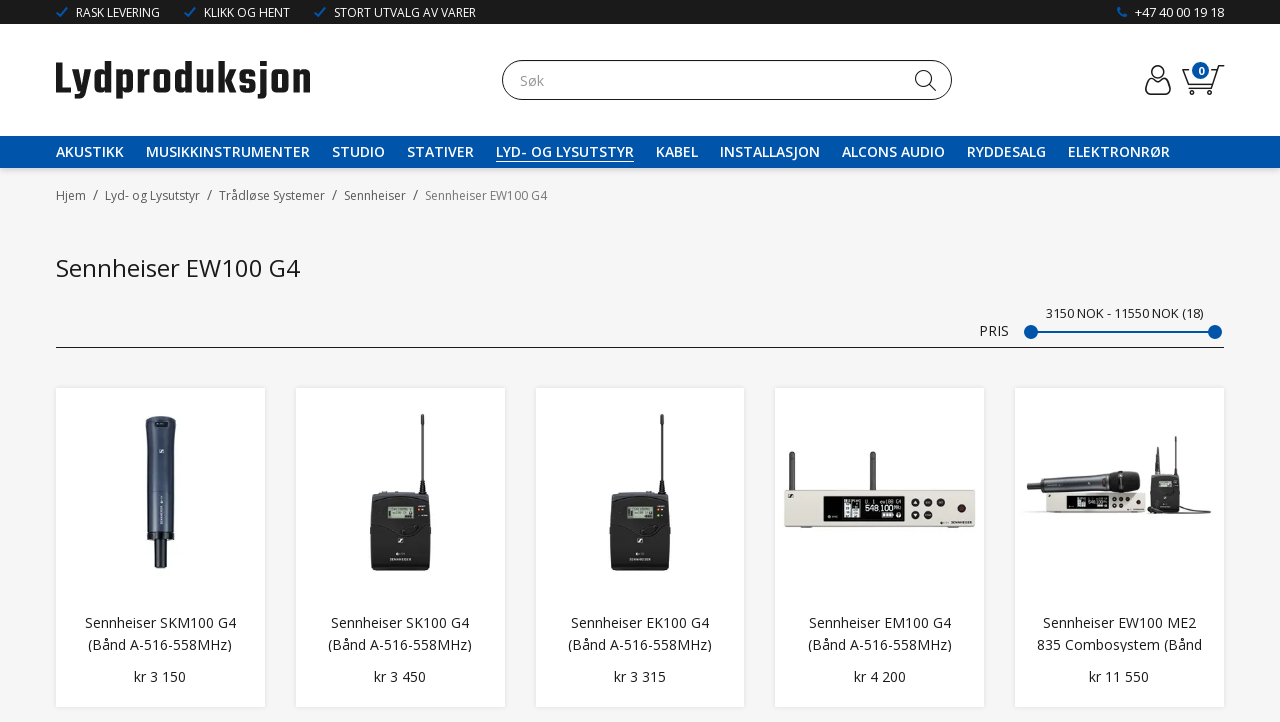

--- FILE ---
content_type: text/html; charset=utf-8
request_url: https://www.lydproduksjon.com/lyd-og-lysutstyr/traadlose-systemer/sennheiser/sennheiser-ew100-g4
body_size: 55222
content:

<!DOCTYPE html>
<html lang="no">
<head>
    <script async type="text/javascript" src="/js/es-module-shims.js?v=19.5.0"></script>
<script type="importmap">{
    "imports": {
        "@floating-ui/core": "/node_modules/@floating-ui/core/dist/floating-ui.core.esm.min.js",
        "@floating-ui/dom": "/node_modules/@floating-ui/dom/dist/floating-ui.dom.esm.min.js",
        "gridjs": "/node_modules/gridjs/dist/gridjs.module.js",
        "i18next": "/node_modules/i18next/dist/esm/i18next.js",
        "i18next-resources-to-backend": "/node_modules/i18next-resources-to-backend/dist/esm/index.js",
        "lit-html": "/node_modules/lit-html/lit-html.js",
        "lit-html/directives/live": "/node_modules/lit-html/directives/live.js",
        "lit-html/directives/ref": "/node_modules/lit-html/directives/ref.js",
        "lit-html/directives/repeat": "/node_modules/lit-html/directives/repeat.js",
        "lit-html/directives/unsafe-html": "/node_modules/lit-html/directives/unsafe-html.js"
    },
    "scopes": {}
}</script>
<link rel="preconnect" href="https://www.googletagmanager.com" />
<link rel="preconnect" href="https://www.google-analytics.com" />
<script type="text/javascript">(function(w){w.currencyFormat={"s":"NOK","d":2,"ds":",","gs":" ","p":2,"ex":1.000000000000000000};w.globalSettings={"enableResponsiveFeatures":true,"showBuyFeedbackPopup":false,"enableMPEF":true,"enableFrontEndEditing":false,"language":3,"CountryCode":"NO","showShoppingHistory":false,"showConfirmUserDetailsPopup":false,"showFreeShipingOfferPopup":true,"freeShippingMessageSettings":null,"activeCurrencyCode":"NOK","siteCurrencyCode":"NOK","version":"19.5.0","locale":"nb-NO","twoLetterLocale":"nb","twoLetterLocaleFallBacks":["nb","nn","no","en"],"displayPricesIncludingVat":true};w.searchUrl="/sok?s=";w.TopFormText={"cookiePolicy":"Cookie Policy","privacyPolicy":"Personvernerklæring","understand":"Jeg forstår","toggleSubMenu":"Åpne/lukke undermeny","changedAgreementsMessage":"Policy er endret. Ved å bruke våre tjenester godtar du endringene i","intialAgreementsMessage":"Ved å bruke våre tjenester godtar du","readItCarefully":"Please read it carefully.","and":"og","bySubscribingYouAgree":"Ved å melde deg på nyhetsbrev godtar du vår","subscribeToNewsletter":"Nyhetsbrevpåmelding, vennligst les vår","newsletters":"Nyhetsbrev","accept":"Jeg aksepterer","decline":"Jeg avslår","newsletterRegisterSuccess":"Du er nå påmeldt nyhetsbrev","newsletterRegisterError":"Du er ikke påmeldt nyhetsbrev","downloadMyPersonalData":"Last ned mine persondata i portabelt format:","formatNotSpecified":"Format er ikke spesifisert","myPersonalData":"mine persondata","personalData":"persondata","downloadPersonalDataError":"En feil oppsto ved nedlasting av persondata","addMeAsNewsletterRecipient":"Legg meg til som nyhetsbrevmottaker, vennligst les vår","yes":"Ja","no":"Nei","select":"Velg...","nameButtonSubscribe":"Meld deg på","nameButtonUnsubscribe":"Avslutt abonnement","SubscribeSuccess":"Abonnementet er fullført","UnsubscribeSuccess":"Avmelding fullført","agreementsThirdPartyUsageMsg":"Partnerne våre samler inn opplysninger og bruker informasjonskapsler for måling og personlig tilpasning av annonser.","helpIcon":"Hjelp ikonet","Share_by":"Del med","More_sharing_options":"Flere alternativer for deling"};w.isPostBack=function(){return false;};w.BasePageID=7426;w.BaseItemID=0;w.productGroupsRootPageId=47;w.LanguageID=3;window.process = {env: {NODE_ENV: 'production'}};})(window);</script>
<script type="text/javascript">function gtag(){dataLayer.push(arguments)}function gtm_update_consent(){function t(t){const e="; "+document.cookie,n=e.split("; "+t+"=");return 2===n.length?n.pop().split(";").shift():null}var e,n=t("cookie-consent-statistical"),a=t("cookie-consent-marketing");n&&n.length&&a&&a.length&&gtag("consent","update",{ad_storage:a=(e=t=>"1"===t?"granted":"denied")(a),ad_user_data:a,ad_personalization:a,analytics_storage:e(n)})}window.dataLayer=window.dataLayer||[],gtag("consent","default",{ad_storage:"denied",ad_user_data:"denied",ad_personalization:"denied",analytics_storage:"denied"}),gtm_update_consent(),document.addEventListener("cookie-consent-updated",()=>gtm_update_consent());</script>
<script type="text/javascript">(function(w,d,s,l,i){w[l]=w[l]||[];w[l].push({'gtm.start':
new Date().getTime(),event:'gtm.js'});var f=d.getElementsByTagName(s)[0],
j=d.createElement(s),dl=l!='dataLayer'?'&l='+l:'';j.async=true;j.src=
'https://www.googletagmanager.com/gtm.js?id='+i+dl;f.parentNode.insertBefore(j,f);
})(window,document,'script','dataLayer','GTM-NCG5LDM');</script>
<link type="application/rsd+xml" rel="edituri" title="RSD" href="/rsd.ashx?pageId=7426" />
<link rel="canonical" href="https://www.lydproduksjon.com/lyd-og-lysutstyr/traadlose-systemer/sennheiser/sennheiser-ew100-g4" />
<meta property="og:title" content="Sennheiser EW100 G4 - Lydproduksjon.com"/>
<meta property="og:description" content="I nettbutikken Lydproduksjon.com finner du et stort varesortiment innenfor PA, lyd, lys, scene, musikkinstrumenter og akustikk. Stikk ogs&#229; innom butikken v&#229;r i Troms&#248; for en hyggelig handel."/>
<meta property="og:url" content="https://www.lydproduksjon.com/lyd-og-lysutstyr/traadlose-systemer/sennheiser/sennheiser-ew100-g4"/>
<meta property="og:type" content="website"/>

    <link rel="preconnect" href="https://fonts.gstatic.com">
    <link href="https://fonts.googleapis.com/css2?family=Open+Sans:wght@300;400;600;700;800&display=swap" rel="stylesheet">
    <script type="text/javascript">document.cookie='resolution='+Math.max(screen.width,screen.height)+("devicePixelRatio" in window ? ","+devicePixelRatio : ",1")+'; path=/';</script>
    <title>Sennheiser EW100 G4 - Lydproduksjon.com</title>
    <meta name="Author" content="Lydproduksjon" />
    <meta http-equiv="content-type" content="text/html; charset=utf-8" />
    <meta content="I nettbutikken Lydproduksjon.com finner du et stort varesortiment innenfor PA, lyd, lys, scene, musikkinstrumenter og akustikk. Stikk ogs&#229; innom butikken v&#229;r i Troms&#248; for en hyggelig handel." name="description" />

    <meta name="SKYPE_TOOLBAR" content="SKYPE_TOOLBAR_PARSER_COMPATIBLE" />
    <link rel="shortcut icon" type="image/vnd.microsoft.icon" href="/theme/img/favicon.ico" />
    <!-- Root variable, used to define root in javascripts -->
    <script type="text/javascript">var R = '/';</script>
    <meta name="viewport" content="initial-scale=1,width=device-width">
    <!-- Global javascripts -->
    <script type="text/javascript" src="/js/global.js"></script>
    <!-- Required resources (Usually scripts required by a control) -->
    <script type="text/javascript" src="/js/pubsub.min.js?v=19.5.0"></script><!--[if lt IE 9]><script type="text/javascript" src="/js/jquery-1.11.3.min.js"></script><script type="text/javascript" src="/js/jquery-migrate-1.2.1.min.js"></script><![endif]--><!--[if gte IE 9]><!--><script type="text/javascript" src="/js/jquery-2.1.4.min.js?v=19.5.0"></script><!--<![endif]--><script type="text/javascript">jQuery.noConflict();</script><script type="text/javascript" src="/js/unorm.min.js?v=19.5.0"></script><script type="text/javascript" src="/js/underscore-min.js?v=19.5.0"></script><script type="text/javascript" src="/js/jquery.plugins.min.js?v=19.5.0"></script><script src="/js/fancybox-3/jquery.fancybox.min.js?v=19.5.0" type="text/javascript"></script><link href="/js/fancybox-3/jquery.fancybox.min.css?v=19.5.0" rel="stylesheet" type="text/css"><script src="/js/jquery.easing-1.3.pack.js?v=19.5.0" type="text/javascript"></script><script src="/js/jquery.mousewheel-3.0.6.pack.js?v=19.5.0" type="text/javascript"></script><link href="/js/flexslider.min.css?v=19.5.0" type="text/css" rel="stylesheet"><script src="/js/jquery.flexslider.min.js?v=19.5.0" type="text/javascript"></script><script src="/js/multilevelmenu2.min.js?v=19.5.0" type="text/javascript"></script><link rel="stylesheet" href="/js/jquery-ui-1.11.4/jquery-ui.min.css?v=19.5.0"><script type="text/javascript" src="/js/jquery-ui-1.11.4/jquery-ui.min.js?v=19.5.0"></script><script type="text/javascript" src="/startup/js/jquery-ui-timepicker-addon.min.js?v=19.5.0"></script><script type="text/javascript" src="/startup/js/jquery.ui.datepicker-no.js?v=19.5.0"></script><script type="text/javascript">jQuery.widget.bridge("jqtooltip", jQuery.ui.tooltip);</script><script src="/js/jquery.easytabs.min.js?v=19.5.0" type="text/javascript"></script><script src="/js/linkimagelist2.min.js?v=19.5.0" type="text/javascript"></script><script type="text/javascript" src="/js/jquery.qtip.min.js?v=19.5.0"></script><script type="text/javascript" src="/js/jquery.validate-1.11.1.min.js?v=19.5.0"></script><script type="text/javascript" src="/js/mosoft.estore.min.js?v=19.5.0"></script><script type="text/javascript" src="/js/require.min.js?v=19.5.0"></script><script type="text/javascript" src="/js/noty/packaged/jquery.noty.packaged.min.js?v=19.5.0"></script><script type="text/javascript" src="/js/jquery.blockUI.min.js?v=19.5.0"></script><script type="text/javascript" src="/js/jquery.twbsPagination.min.js?v=19.5.0"></script><script type="text/javascript" src="/js/main.min.js?v=19.5.0"></script><script src="/js/recaptcha-handler.min.js?v=19.5.0"></script><script src="https://www.google.com/recaptcha/api.js?onload=recaptcha_onload&render=explicit&v=19.5.0" async="" defer=""></script><script src="/js/recaptcha2-invisible.min.js?v=19.5.0"></script><script src="/js/lazysizes/lazysizes.min.js?v=19.5.0" async=""></script><link href="/Parts/Views/Product/ProductList/templates/default.html.css" type="text/css" rel="stylesheet" />
    <!-- CSS -->
    <link rel="stylesheet" href="/js/outdatedbrowser/outdatedbrowser.min.css">
    <link href="/templates/css/font-awesome.min.css" rel="stylesheet" />
    <link href="/theme/css/uni-styles.css?v=07.09.2021" type="text/css" rel="stylesheet" />

    
</head>
<body class="page-prod-list page-id-7426 page-item-id0">
    <!-- Google Tag Manager (noscript) -->
<noscript><iframe src="https://www.googletagmanager.com/ns.html?id=GTM-NCG5LDM" height="0" width="0" style="display:none;visibility:hidden"></iframe></noscript>
<!-- End Google Tag Manager (noscript) -->

<script>(function(d, s, id) {
  var js, fjs = d.getElementsByTagName(s)[0];
  if (d.getElementById(id)) return;
  js = d.createElement(s); js.id = id;
  js.src = "//connect.facebook.net/nb_NO/sdk.js#xfbml=1&version=v2.3";
  fjs.parentNode.insertBefore(js, fjs);
}(document, 'script', 'facebook-jssdk'));</script>
<form method="post" action="/lyd-og-lysutstyr/traadlose-systemer/sennheiser/sennheiser-ew100-g4" id="Webdoc">
<div class="aspNetHidden">
<input type="hidden" name="__VIEWSTATE" id="__VIEWSTATE" value="RxqdwSHthgvDILUVuU/e6lZ7y+2/z5MndoMkU+rQLw3iUKa53uPBGV5895FNqJXLo5Y4mgBdvNDetV8SEFhYr87Q5JAzU6SiBwfVXgBj94CoNeohQeZk1uKoY7Y9WEqxQx/x5aXEEI2STk1UHJor2txTH3VG2o6t+tnY0SIg6T9rnr1YTmx4exWlmrNg/M7XfFMkVpK0yvCjUv90VioRSpK9P96YvYZesfVs/gr+wYqprf6HGNg4nLMwEpAEe9+2Vhe9Pi/5W/YYX5+aQDF3Yr/v9UPlxf2ve1/e9ucrh0thjclugPLdcSNsVOLE50zvUznhauHie2D9mwC+WKAV9OtNHQT82abvPCJt5uQuth2ecpjKotzd5Yp3XB7/SCK9TnTBnxvGTCealO6P3hU8IckLBL0a6EHXrkpbMlFXwcJZ4xez0qD5lbvuOCNNJkiDyrnTh6LqDex38/hexRHXBZgd1iWMUisjwL7gR+EyDYdCRkOH3o+gbZMAiQzVPsbJr2tTnotw+5qUCDf6394s7F7YrQLW2kFwfPZF70mImbFxF/BGkp3yMbBKyEwWtCcEuMKkJ/T4OPx7SFpESiIoGUmA/DAbrYYkJ6PD+BCMSJm80eOBpqD+11hWfU+4O2vkNHnvHsSZWSsEEtpxgwiui2bXuxe25Hh7EgrabLJggfFvlmx0NYEfpBDDpW0/jGebTLo7jO/eCOyLRlCM2h0zrj1sD2jg5enISX8jRQmSgjhSfamkjOfMT+tPDqLvZGFWNCIzXfWVHhFhX0VeOrIr34ZP5ID1V6v9Cr3HUr4MyfhyzUHeWuKYNyDsLeDpmKNQdDjd88MR1lr/enc70GeRNq6Ud0EbZtTaeoZkddjfti1XABJnqROWZ1fSO41sfmrHpUk0TwoX6uRCgV0J3swN+jF+wLr5xtjahsHdBeL2EotJg+X6RYJBKHi3pPnNq1jk/sLupAIBPXJx8eH7onLvopb53Lo47MQg7zjEj5Cw3nLOS8Kg85p8hING5lKRwDzZElxpHGcRCQ4R0jP0/LVz6jOva6C1bm2P4AN+eRYHVPnI8aRT/e0hhRSIpk18YE+ODu/MDBsZMZpEnpD1ruSkbqc37UDtW6SX42sfiSOTZk5RweAfJ4E2jZLP4VaA+TSyqGjTnmZnoGt3KzG2KWsvx0P9mNCJKM3esPcW18BvBrbIq9ngeyXEBKuMqLPvkWvVAZqKaG3OqjVbEYYNxYqe7lFtONhwrm2d0O5iaUDDhLmcxdvpXsmcccHr7wId33H/YDT7tTQCoGdl6NVKum9cFpA9eF05WtSA1K9r5N4d8M3r44dqhtz7fdcfwM4bmNtR4g7/fKNf/G5d126I7s4rC9OalXKzevrG/iB7V/MMtkaFoCVvqxpa52/cRhXWd9tXr1G6pR4cXr/JIOakTxRcYomgaqANZD2HKm7qPVkqwdD9ubT+VGLgaDRLZCdB9ZfLsbnFV/qNiK3sLEJpYnQ9pK5vdv7/v1QSxq4GmNkfZ+lckwewQsBtjgSFQeLSMBIWYea86txttAqZ384ljLA54RDhXcCKht3jyrmx7dku8NXl2PTEZp7OTrbpOuudlAx2V8fbQDflOG1wXA9OhSPGa9IM1OHQtF3RhlOyI5npZq172HXbDMt6qW1Bjg0LxY2e+gpUueNMKyXWjReuz7/G8YEH0VD90RnR4iRO73Ui0/deuV4tjSwHyO+CdvKnZcGignY16ft1m91v4J0xrTk+RUto0ibzgRZde6YXCT/eLcaSlCi9YOV8SKsjyJi7p6YrMcGkwSipSFH1lIl5sQlkcxlU16Zah8UJE9NXd/zKKoXsDpw+UoIFBtCg+ZSaWyEN2eukyJjG2WQL/qe1Nxj+kSdd2tHZp0qZAGef/QbUdBUqB4XrbwNMhoRwP5cvnymV8GN1S8d3Q/x4dW3X6kCFVNmsOYHQ4jEOteMYBvs9Q7L9sQjoiex/cWtY7I55mlDCqT9fw/Tix3Nb5zfEHZFx+BpXi9pjq5dLZNKU0lp+Tfrn749lG4tbo32LvqkNt3U4/02t8RcnVshrqK7XYeF9Izq0LdffM43qY9+N/2u9/[base64]/2ckZFX+6r04ErWMJhLuxJFQtHi1tcnr0mgU9gR5HXS1CDABruwOVDypU6jZM56qyo4tvK/b6PqL07KRpnWZbZiF5yq7o7sDE16nVpsBb5OLfx5o8hVPlVktmr9zhCrOvoXHHzbL+g26tBVIAIgZezk50s2c5QfiJY9s27TnKb8P+DWIcitStKe1Htp7Dg6OuanCVnPaZLmBfPovxcqmU+x/5hLeMb0vD/73ZsDYAWQJMoXIf7OM1HDV2e/wBz2SQX9E9OOgRXwYAg0Fg/KICQiwmI07VNuv5igLDUHf+73q2KbjH8goTrKGPAR9FILHJKAX6bA8ISpHMYQXyzvNItRs2e0oEjxKFu5yW0eXtgU/22IHCsaG5P58owoes/qdeNjqnbcwGe//XSj3niuoP+E/SUxjWHhXJJ3S7rsiwjpX/[base64]/MCGM79Vh1OdIRsURU3eaAf/kkY6rJmnGAcLijxrssNBwfQ7yR63XVXZKe4EHuuAslH3Nde3h2LCfhhCbf4qdpJ8oMJxVI0jhIsEiNUiMUBTOZFiJZmyqOw0OEYquexYTBlktJmn8oe9LVxzBDccA63gOYImf1ilKFEFKMENxn4IdyH/BV53K1Q5THGt0rK10393UutcHbCpvFM1s05qzEPtorplGu7sPr1RyXx97k/J481UC5bfrPICE8Z294JpbpBxfdRr6yCH4NdykrdBK2KerWvLJRR2BfA8kUk0v/DdM+ZSE9ijq3rhL1IKRW6W6QKWzqNvu1DS84PhqlINzHtg380cYQYs4OI7P7XsY0aO0jC6TNrRBOB2sEIt/oEteY3o71t0WU1k5Fr0C6GTumfFg/eImaYMVDljLs38oOKHlhh/Iy/keH8NN+wfBJR5dP70YNSE7Kvzr9uW+lVdmV7UNtmezKdAi3OOkNQnXEosjU2VHdCD2NKwCkwQvCH3nGM/HeoNpzJG35O0lEO+c5kms1ma3995Ge8ee3TkY29MTSjUakzDBr4J0RIBDdsnB8W8nr/gFZNVm2/HlduOVz/RB+09s+lAGu/GOaiNuNp/xE3GxpoVEq71VgBFBAQdBtG3C1uNDKtw+wUbEqMCJvKCzyu1XSiSC6FnH9AePbPV/IxrnUT259TU21GufWA9DJXaTw+5MfZuHumyowtY0gByBDC/bvHwUrJ+5G3O/l8yOzmeHvLon+P0KX0x0z/uGfBoCWSeGqayxnw3LSKdwEJrbki6o78kbhRjDg/9vc+CHrxe5IomDir4kL/[base64]/q8fT2Zc36RQA+1uq2B1y8pPmp2VBCrvng11JTYGVGA3jh2qamxeaA0kXGOjxvvKKLuyMaeREBEQp225S/bKp/aOJhWK5fW5PZwembpmfw7ev7hfxlsUrcNB0EuF3WtjVbBt2c3OWb14XCWjJJ+32SXlNcMNV+cWUUAD1v0YpwGinfVb/HQipEPyKnia9FuD7xK8aUPHPy9U/luYLUCshb5E8exEz3dxlt8LX+LEX8y64GUg7AnOUwGkCeKCZZdRYaRXRrV2NVktg1l/gDSlJfvpGaAsuoigz4bF/Zf8pXWFgR1PDwgyN8qkLXJuX2Wxzru/fuYRGuueAZu2saehX+/e+yphfy8wgiWuno+iPt1kCRs0ijPT7kGeWEcl1oFx7iTWTOI2bIMIvOFdMD7tfy6Lvxt4l6x5pWlObS7qxg+/h7gQNUpKi0y/lDaVv9kfnX2Ta8wqnAvX6mB/yNPNyWAxCjujt7nbZp12/W60JpbAIWuZzSL243lj/QVxpC2eBhoXuzvfCZB5+XRa6wJUyrBxoWCO1tdMsZ4g/x5CSxyeh4PsfvLzyYFW5qaoyQDZ5GfS8r/tdUdLJr8W2WarJzioPHaMd3Tac4Eq2FceF5CcBlXOEXtZWxjj0ctbm+uqkq1CfT4Ev6ExHgjbG7aWqa/prDgLj9hO3PPuvHUt0r4biWjKMtr8H/9gE9PApvyFLSPRZibur62Ex2LTR4wWjxTHyNok/2lsgtDcrdA/0OV3zaVPOu+RU+XUVdZAmecVN7v2bJc26GN2cz+Qe54vqF0z/1sGhsFvyizZSUfslaPrI4CM9SR/AoIV486d6TziV+cI5dMwxIBLpVj1lTf00oV1qKZeaYOgm2Uy7EDjHt7cCtzsbGxfykXJXJnl9AT4KAi8tF13LLD0YBNxYkSTvUSugb+oWkCXJeqj/2tvWGxd2GFFaGGxo=" />
</div>

<script type="text/javascript">
//<![CDATA[
var theForm = document.forms['Webdoc'];
if (!theForm) {
    theForm = document.Webdoc;
}
function __doPostBack(eventTarget, eventArgument) {
    if (!theForm.onsubmit || (theForm.onsubmit() != false)) {
        theForm.__EVENTTARGET.value = eventTarget;
        theForm.__EVENTARGUMENT.value = eventArgument;
        theForm.submit();
    }
}
//]]>
</script>


<script src="/WebResource.axd?d=pynGkmcFUV13He1Qd6_TZKSuWJHxDdZ1jfcQoiS2zW6I1Vco0hj-nlq6qyksuWIaIbcjYA2&amp;t=638901608248157332" type="text/javascript"></script>

    

    <div id="root" class="site">

        
        <header id="header-desktop" class="site-header site-header-desktop js-site-header hidden-xs hidden-sm" data-scroll-threshold="170" data-original-height="170">
            
                <div class="site-header-desktop__top-line">
                    <div class="container">
                        <div class="site-header-desktop__top-line-inner-container flex flex-between flex-item-center">
                            
                                <div class="site-header-desktop__why-buy site-why-buy"><ul>
<li>RASK LEVERING</li>
<li>KLIKK OG HENT</li>
<li>STORT UTVALG AV VARER</li>
</ul></div>
                            
                                <a class="site-header-desktop__phone site-phone" href="tel:+4740001918" title="Phone">+47 40 00 19 18</a>
                            
                        </div>
                    </div>
                </div>
            
            <div class="site-header-desktop__middle-line">
                <div class="container">
                    <div class="site-header-desktop__middle-line-inner-container flex flex-between flex-item-center">
                        <div class="site-header-desktop__left-pane flex flex-item-center">
                            <a class="site-header-desktop__logo" href="/" title="Lydproduksjon">
                                <img src="/theme/img/site-logo.svg" alt="Lydproduksjon" title="Lydproduksjon" class="site-header-desktop__logo-img img-responsive"/>
                            </a>
                        </div>

                        <div class="site-header-desktop__middle-pane">
                            



<div class="smart-search" id="SmartSearch_SmartSearch">
    <input class="smart-search__input form-control js-typeahead" type="text" placeholder="S&#248;k" value="" autocomplete="off" aria-label="S&#248;k" />
    <button class="smart-search__btn" title="S&#248;k" tabindex="-1"><i class="fa fa-search"></i></button>
</div>


                        </div>

                        <div class="site-header-desktop__right-pane flex flex-right flex-item-center flex-self-stretch">
                            
    <div class="profile-quick-menu" id="MyPageMenu">

        <a class="profile-quick-menu__btn" onclick="return false;" href="javascript:void(0);"><em class="profile-quick-menu__un-user un-user"></em><span>Min side</span><em class="profile-quick-menu__un-chevron-down un-chevron-down"></em></a>
        <ul class="profile-quick-menu__dropdown clearfix">

                <li class="Item-1 Page NoToggle">


        

        <a href="/min-side/registrering-profil" class="Name" >Registrering</a>
        
    </li>
    <li class="Item-2 Page NoToggle">


        

        <a href="/min-side/onskeliste" class="Name" >&#216;nskeliste</a>
        
    </li>


                    <li>
                        <a href="/login?ret=%2flyd-og-lysutstyr%2ftraadlose-systemer%2fsennheiser%2fsennheiser-ew100-g4"><em class="fa fa-lock"></em> Logg inn</a>
                    </li>


        </ul>

        <script type="text/javascript">(function ($, vars) {
    var vars = {"ControlID":"MyPageMenu","Expandable":false};
    $(function () {

        var classes = {
            menu:                'profile-quick-menu',
            menuActive:          'profile-quick-menu_active',

            btn:                 'profile-quick-menu__btn',

            dropdown:            'profile-quick-menu__dropdown',

            chevronDown:         'profile-quick-menu__un-chevron-down',
            chevronDownActive:   'profile-quick-menu__un-chevron-down_active',
        };

        $('#' + vars.ControlID)
            .on('click', '.' + classes.btn, function (e) {
                e.preventDefault();
                $TargetProfileQuickMenu = $(e.target).closest('.' + classes.menu);
                $TargetProfileQuickMenu
                    .find('.' + classes.dropdown)
                        .slideToggle('fast')
                        .end()
                    .toggleClass(classes.menuActive)
                    .find('.' + classes.chevronDown)
                        .toggleClass(classes.chevronDownActive);
            });
    });
})(jQuery);</script>

    </div>

                            

<div class="SiteCartPanel LeftIconAlign" id="newSiteCart_SiteCartMainPanel">

            <div class="LoginRegisterPanel">
                <a href="/login?ret=%2flyd-og-lysutstyr%2ftraadlose-systemer%2fsennheiser%2fsennheiser-ew100-g4" class="LoginLink">Logg inn</a>
                <a href="/min-side/registrering-profil?ret=%2flyd-og-lysutstyr%2ftraadlose-systemer%2fsennheiser%2fsennheiser-ew100-g4" class="RegisterLink">Registrer deg</a>
            </div>

        <a href="/handlekurv" class="ShowCartLink js-show-cart-link">

            <div class="SiteCartIcon"></div>

            <div class="ShoppingListPanel empty">

                    <span class="ShowCartTxt NotEmptyCart">Vis handlekurv</span>
                    <span class="ShowCartTxt EmptyCart">Handlekurven er tom</span>

                <span class="ProdCount">0</span>

                                                    <div class="TotalPriceContainer">
                        <span class="TotalPriceText">Total sum:</span>
                        <span class="TotalPrice notranslate">kr 0</span>
                    </div>
            </div>
        </a>


        <div class="PopupContainer hidden js-site-cart-popup"></div>

    <input type="hidden" class="js-refreshHash" value="" />
    

    
    
    
</div>

                        </div>
                    </div>
                </div>
            </div>
            <div class="site-header-desktop__bottom-line">
                <div class="container">
                    <div class="site-header-desktop__bottom-line-inner-container">
                        
                        

    <div class="ProductMenu Menu site-horizontal-menu products-menu-desktop Expandable">
        <ul class="MiddleBox Level-1 clearfix">
                <li class="Item-1 Page Expandable">


            <a href="#" class="Toggle"  aria-label="&#197;pne/lukke undermeny"></a>
        

        <a href="/akustikk" class="Name" >Akustikk</a>
        
            <ul class="Level-2 clearfix">
                    <li class="Item-1 Page NoToggle">


        

        <a href="/akustikk/absorberende-lydplater" class="Name" >Absorberende lydplater</a>
        
    </li>
    <li class="Item-2 Page NoToggle">


        

        <a href="/akustikk/stoymaalere" class="Name" >St&#248;ym&#229;lere</a>
        
    </li>
    <li class="Item-3 Page NoToggle">


        

        <a href="/akustikk/auralex-iso-series" class="Name" >Auralex ISO Series</a>
        
    </li>
    <li class="Item-4 Page NoToggle">


        

        <a href="/akustikk/pakkelosninger" class="Name" >Pakkel&#248;sninger</a>
        
    </li>
    <li class="Item-5 Page NoToggle">


        

        <a href="/akustikk/bassfeller" class="Name" >Bassfeller</a>
        
    </li>
    <li class="Item-6 Page NoToggle">


        

        <a href="/akustikk/konstruksjonsmaterialer" class="Name" >Konstruksjonsmaterialer</a>
        
    </li>
    <li class="Item-7 Page NoToggle">


        

        <a href="/akustikk/diffusjon" class="Name" >Diffusjon</a>
        
    </li>
    <li class="Item-8 Page NoToggle">


        

        <a href="/akustikk/studioprodukter" class="Name" >Studioprodukter</a>
        
    </li>

            </ul>
    </li>
    <li class="Item-2 Page Expandable">


            <a href="#" class="Toggle"  aria-label="&#197;pne/lukke undermeny"></a>
        

        <a href="/musikkinstrumenter" class="Name" >Musikkinstrumenter</a>
        
            <ul class="Level-2 clearfix">
                    <li class="Item-1 Page Expandable">


            <a href="#" class="Toggle"  aria-label="&#197;pne/lukke undermeny"></a>
        

        <a href="/musikkinstrumenter/trommer-og-perkusjon" class="Name" >Trommer og Perkusjon</a>
        
            <ul class="Level-3 clearfix">
                    <li class="Item-1 Page Expandable">


            <a href="#" class="Toggle"  aria-label="&#197;pne/lukke undermeny"></a>
        

        <a href="/musikkinstrumenter/trommer-og-perkusjon/trommer" class="Name" >Trommer</a>
        
            <ul class="Level-4 clearfix">
                    <li class="Item-1 Page NoToggle">


        

        <a href="/musikkinstrumenter/trommer-og-perkusjon/trommer/skarptrommer" class="Name" >Skarptrommer</a>
        
    </li>
    <li class="Item-2 Page NoToggle">


        

        <a href="/musikkinstrumenter/trommer-og-perkusjon/trommer/digitale-trommer" class="Name" >Digitale Trommer</a>
        
    </li>
    <li class="Item-3 Page NoToggle">


        

        <a href="/musikkinstrumenter/trommer-og-perkusjon/trommer/trommepedaler" class="Name" >Trommepedaler</a>
        
    </li>
    <li class="Item-4 Page NoToggle">


        

        <a href="/musikkinstrumenter/trommer-og-perkusjon/trommer/cymbal-og-hi-hat-stativer" class="Name" >Cymbal og Hi-Hat stativer</a>
        
    </li>
    <li class="Item-5 Page NoToggle">


        

        <a href="/musikkinstrumenter/trommer-og-perkusjon/trommer/skarp-og-tomstativer" class="Name" >Skarp og Tomstativer</a>
        
    </li>
    <li class="Item-6 Page NoToggle">


        

        <a href="/musikkinstrumenter/trommer-og-perkusjon/trommer/trommestoler" class="Name" >Trommestoler</a>
        
    </li>
    <li class="Item-7 Page NoToggle">


        

        <a href="/musikkinstrumenter/trommer-og-perkusjon/trommer/clamps-og-adaptere" class="Name" >Clamps og Adaptere</a>
        
    </li>
    <li class="Item-8 Page NoToggle">


        

        <a href="/musikkinstrumenter/trommer-og-perkusjon/trommer/trommesett/shellpacks" class="Name" >Trommesett/Shellpacks</a>
        
    </li>
    <li class="Item-9 Page NoToggle">


        

        <a href="/musikkinstrumenter/trommer-og-perkusjon/trommer/lose-trommer" class="Name" >L&#248;se trommer</a>
        
    </li>

            </ul>
    </li>
    <li class="Item-2 Page Expandable">


            <a href="#" class="Toggle"  aria-label="&#197;pne/lukke undermeny"></a>
        

        <a href="/musikkinstrumenter/trommer-og-perkusjon/trommeskinn" class="Name" >Trommeskinn</a>
        
            <ul class="Level-4 clearfix">
                    <li class="Item-1 Page Expandable">


            <a href="#" class="Toggle"  aria-label="&#197;pne/lukke undermeny"></a>
        

        <a href="/musikkinstrumenter/trommer-og-perkusjon/trommeskinn/remo" class="Name" >Remo</a>
        
            <ul class="Level-5 clearfix">
                    <li class="Item-1 Page NoToggle">


        

        <a href="/musikkinstrumenter/trommer-og-perkusjon/trommeskinn/remo/ambassador" class="Name" >Ambassador</a>
        
    </li>
    <li class="Item-2 Page NoToggle">


        

        <a href="/musikkinstrumenter/trommer-og-perkusjon/trommeskinn/remo/emperor" class="Name" >Emperor</a>
        
    </li>
    <li class="Item-3 Page NoToggle">


        

        <a href="/musikkinstrumenter/trommer-og-perkusjon/trommeskinn/remo/diplomat" class="Name" >Diplomat</a>
        
    </li>
    <li class="Item-4 Page NoToggle">


        

        <a href="/musikkinstrumenter/trommer-og-perkusjon/trommeskinn/remo/fiberskyn" class="Name" >Fiberskyn</a>
        
    </li>
    <li class="Item-5 Page NoToggle">


        

        <a href="/musikkinstrumenter/trommer-og-perkusjon/trommeskinn/remo/pinstripe" class="Name" >Pinstripe</a>
        
    </li>
    <li class="Item-6 Page NoToggle">


        

        <a href="/musikkinstrumenter/trommer-og-perkusjon/trommeskinn/remo/powerstroke" class="Name" >Powerstroke</a>
        
    </li>
    <li class="Item-7 Page NoToggle">


        

        <a href="/musikkinstrumenter/trommer-og-perkusjon/trommeskinn/remo/powermax" class="Name" >Powermax</a>
        
    </li>
    <li class="Item-8 Page NoToggle">


        

        <a href="/musikkinstrumenter/trommer-og-perkusjon/trommeskinn/remo/controlled-sound-cs" class="Name" >Controlled Sound (CS)</a>
        
    </li>
    <li class="Item-9 Page NoToggle">


        

        <a href="/musikkinstrumenter/trommer-og-perkusjon/trommeskinn/remo/silentstroke" class="Name" >SilentStroke</a>
        
    </li>
    <li class="Item-10 Page NoToggle">


        

        <a href="/musikkinstrumenter/trommer-og-perkusjon/trommeskinn/remo/renaissance" class="Name" >Renaissance</a>
        
    </li>
    <li class="Item-11 Page NoToggle">


        

        <a href="/musikkinstrumenter/trommer-og-perkusjon/trommeskinn/remo/skyntone" class="Name" >Skyntone</a>
        
    </li>

            </ul>
    </li>
    <li class="Item-2 Page Expandable">


            <a href="#" class="Toggle"  aria-label="&#197;pne/lukke undermeny"></a>
        

        <a href="/musikkinstrumenter/trommer-og-perkusjon/trommeskinn/evans" class="Name" >Evans</a>
        
            <ul class="Level-5 clearfix">
                    <li class="Item-1 Page Expandable">


            <a href="#" class="Toggle"  aria-label="&#197;pne/lukke undermeny"></a>
        

        <a href="/musikkinstrumenter/trommer-og-perkusjon/trommeskinn/evans/g1" class="Name" >G1</a>
        
            <ul class="Level-6 clearfix">
                    <li class="Item-1 Page NoToggle">


        

        <a href="/musikkinstrumenter/trommer-og-perkusjon/trommeskinn/evans/g1/clear" class="Name" >Clear</a>
        
    </li>
    <li class="Item-2 Page NoToggle">


        

        <a href="/musikkinstrumenter/trommer-og-perkusjon/trommeskinn/evans/g1/coated" class="Name" >Coated</a>
        
    </li>
    <li class="Item-3 Page NoToggle">


        

        <a href="/musikkinstrumenter/trommer-og-perkusjon/trommeskinn/evans/g1/tompacks" class="Name" >Tompacks</a>
        
    </li>

            </ul>
    </li>
    <li class="Item-2 Page NoToggle">


        

        <a href="/musikkinstrumenter/trommer-og-perkusjon/trommeskinn/evans/stortrommeskinn" class="Name" >Stortrommeskinn</a>
        
    </li>
    <li class="Item-3 Page NoToggle">


        

        <a href="/musikkinstrumenter/trommer-og-perkusjon/trommeskinn/evans/black-chrome" class="Name" >Black Chrome</a>
        
    </li>
    <li class="Item-4 Page NoToggle">


        

        <a href="/musikkinstrumenter/trommer-og-perkusjon/trommeskinn/evans/calftone" class="Name" >Calftone</a>
        
    </li>
    <li class="Item-5 Page NoToggle">


        

        <a href="/musikkinstrumenter/trommer-og-perkusjon/trommeskinn/evans/ec2s" class="Name" >EC2S</a>
        
    </li>
    <li class="Item-6 Page NoToggle">


        

        <a href="/musikkinstrumenter/trommer-og-perkusjon/trommeskinn/evans/hydraulic" class="Name" >Hydraulic</a>
        
    </li>
    <li class="Item-7 Page NoToggle">


        

        <a href="/musikkinstrumenter/trommer-og-perkusjon/trommeskinn/evans/onyx" class="Name" >Onyx</a>
        
    </li>
    <li class="Item-8 Page NoToggle">


        

        <a href="/musikkinstrumenter/trommer-og-perkusjon/trommeskinn/evans/power-center" class="Name" >Power Center</a>
        
    </li>
    <li class="Item-9 Page NoToggle">


        

        <a href="/musikkinstrumenter/trommer-og-perkusjon/trommeskinn/evans/uv1" class="Name" >UV1</a>
        
    </li>
    <li class="Item-10 Page NoToggle">


        

        <a href="/musikkinstrumenter/trommer-og-perkusjon/trommeskinn/evans/etched-j1" class="Name" >Etched J1</a>
        
    </li>

            </ul>
    </li>
    <li class="Item-3 Page NoToggle">


        

        <a href="/musikkinstrumenter/trommer-og-perkusjon/trommeskinn/perkusjon" class="Name" >Perkusjon</a>
        
    </li>

            </ul>
    </li>
    <li class="Item-3 Page Expandable">


            <a href="#" class="Toggle"  aria-label="&#197;pne/lukke undermeny"></a>
        

        <a href="/musikkinstrumenter/trommer-og-perkusjon/perkusjon-/-melodisk" class="Name" >Perkusjon / Melodisk</a>
        
            <ul class="Level-4 clearfix">
                    <li class="Item-1 Page NoToggle">


        

        <a href="/musikkinstrumenter/trommer-og-perkusjon/perkusjon-/-melodisk/bongo" class="Name" >Bongo</a>
        
    </li>
    <li class="Item-2 Page NoToggle">


        

        <a href="/musikkinstrumenter/trommer-og-perkusjon/perkusjon-/-melodisk/congas-og-djember" class="Name" >Congas og Djember</a>
        
    </li>
    <li class="Item-3 Page NoToggle">


        

        <a href="/musikkinstrumenter/trommer-og-perkusjon/perkusjon-/-melodisk/timbales-og-surdo" class="Name" >Timbales og Surdo</a>
        
    </li>
    <li class="Item-4 Page NoToggle">


        

        <a href="/musikkinstrumenter/trommer-og-perkusjon/perkusjon-/-melodisk/cajon" class="Name" >Cajon</a>
        
    </li>
    <li class="Item-5 Page NoToggle">


        

        <a href="/musikkinstrumenter/trommer-og-perkusjon/perkusjon-/-melodisk/bjeller-og-chimes" class="Name" >Bjeller og Chimes</a>
        
    </li>
    <li class="Item-6 Page NoToggle">


        

        <a href="/musikkinstrumenter/trommer-og-perkusjon/perkusjon-/-melodisk/smaaperkusjon" class="Name" >Sm&#229;perkusjon</a>
        
    </li>
    <li class="Item-7 Page NoToggle">


        

        <a href="/musikkinstrumenter/trommer-og-perkusjon/perkusjon-/-melodisk/rammetrommer" class="Name" >Rammetrommer</a>
        
    </li>
    <li class="Item-8 Page NoToggle">


        

        <a href="/musikkinstrumenter/trommer-og-perkusjon/perkusjon-/-melodisk/melodisk-slagverk" class="Name" >Melodisk slagverk</a>
        
    </li>
    <li class="Item-9 Page NoToggle">


        

        <a href="/musikkinstrumenter/trommer-og-perkusjon/perkusjon-/-melodisk/blokker" class="Name" >Blokker</a>
        
    </li>
    <li class="Item-10 Page NoToggle">


        

        <a href="/musikkinstrumenter/trommer-og-perkusjon/perkusjon-/-melodisk/stativ-for-percussion" class="Name" >Stativ for Percussion</a>
        
    </li>
    <li class="Item-11 Page NoToggle">


        

        <a href="/musikkinstrumenter/trommer-og-perkusjon/perkusjon-/-melodisk/skinn-til-perkusjon" class="Name" >Skinn til perkusjon</a>
        
    </li>
    <li class="Item-12 Page NoToggle">


        

        <a href="/musikkinstrumenter/trommer-og-perkusjon/perkusjon-/-melodisk/tuned-percussion" class="Name" >Tuned Percussion</a>
        
    </li>

            </ul>
    </li>
    <li class="Item-4 Page Expandable">


            <a href="#" class="Toggle"  aria-label="&#197;pne/lukke undermeny"></a>
        

        <a href="/musikkinstrumenter/trommer-og-perkusjon/cymbaler" class="Name" >Cymbaler</a>
        
            <ul class="Level-4 clearfix">
                    <li class="Item-1 Page Expandable">


            <a href="#" class="Toggle"  aria-label="&#197;pne/lukke undermeny"></a>
        

        <a href="/musikkinstrumenter/trommer-og-perkusjon/cymbaler/ride-cymbaler" class="Name" >Ride Cymbaler</a>
        
            <ul class="Level-5 clearfix">
                    <li class="Item-1 Page NoToggle">


        

        <a href="/musikkinstrumenter/trommer-og-perkusjon/cymbaler/ride-cymbaler/meinl" class="Name" >Meinl</a>
        
    </li>
    <li class="Item-2 Page NoToggle">


        

        <a href="/musikkinstrumenter/trommer-og-perkusjon/cymbaler/ride-cymbaler/zildjian" class="Name" >Zildjian</a>
        
    </li>
    <li class="Item-3 Page NoToggle">


        

        <a href="/musikkinstrumenter/trommer-og-perkusjon/cymbaler/ride-cymbaler/istanbul" class="Name" >Istanbul</a>
        
    </li>
    <li class="Item-4 Page NoToggle">


        

        <a href="/musikkinstrumenter/trommer-og-perkusjon/cymbaler/ride-cymbaler/sabian" class="Name" >Sabian</a>
        
    </li>

            </ul>
    </li>
    <li class="Item-2 Page Expandable">


            <a href="#" class="Toggle"  aria-label="&#197;pne/lukke undermeny"></a>
        

        <a href="/musikkinstrumenter/trommer-og-perkusjon/cymbaler/crash-cymbaler" class="Name" >Crash Cymbaler</a>
        
            <ul class="Level-5 clearfix">
                    <li class="Item-1 Page NoToggle">


        

        <a href="/musikkinstrumenter/trommer-og-perkusjon/cymbaler/crash-cymbaler/meinl" class="Name" >Meinl</a>
        
    </li>
    <li class="Item-2 Page NoToggle">


        

        <a href="/musikkinstrumenter/trommer-og-perkusjon/cymbaler/crash-cymbaler/zildjian" class="Name" >Zildjian</a>
        
    </li>
    <li class="Item-3 Page NoToggle">


        

        <a href="/musikkinstrumenter/trommer-og-perkusjon/cymbaler/crash-cymbaler/sabian" class="Name" >Sabian</a>
        
    </li>

            </ul>
    </li>
    <li class="Item-3 Page Expandable">


            <a href="#" class="Toggle"  aria-label="&#197;pne/lukke undermeny"></a>
        

        <a href="/musikkinstrumenter/trommer-og-perkusjon/cymbaler/hi-hat" class="Name" >Hi-Hat</a>
        
            <ul class="Level-5 clearfix">
                    <li class="Item-1 Page NoToggle">


        

        <a href="/musikkinstrumenter/trommer-og-perkusjon/cymbaler/hi-hat/meinl" class="Name" >Meinl</a>
        
    </li>
    <li class="Item-2 Page NoToggle">


        

        <a href="/musikkinstrumenter/trommer-og-perkusjon/cymbaler/hi-hat/zildjian" class="Name" >Zildjian</a>
        
    </li>
    <li class="Item-3 Page NoToggle">


        

        <a href="/musikkinstrumenter/trommer-og-perkusjon/cymbaler/hi-hat/sabian" class="Name" >Sabian</a>
        
    </li>

            </ul>
    </li>
    <li class="Item-4 Page Expandable">


            <a href="#" class="Toggle"  aria-label="&#197;pne/lukke undermeny"></a>
        

        <a href="/musikkinstrumenter/trommer-og-perkusjon/cymbaler/effekt-cymbaler" class="Name" >Effekt Cymbaler</a>
        
            <ul class="Level-5 clearfix">
                    <li class="Item-1 Page NoToggle">


        

        <a href="/musikkinstrumenter/trommer-og-perkusjon/cymbaler/effekt-cymbaler/meinl" class="Name" >Meinl</a>
        
    </li>
    <li class="Item-2 Page NoToggle">


        

        <a href="/musikkinstrumenter/trommer-og-perkusjon/cymbaler/effekt-cymbaler/zildjian" class="Name" >Zildjian</a>
        
    </li>

            </ul>
    </li>
    <li class="Item-5 Page Expandable">


            <a href="#" class="Toggle"  aria-label="&#197;pne/lukke undermeny"></a>
        

        <a href="/musikkinstrumenter/trommer-og-perkusjon/cymbaler/cymbalsett" class="Name" >Cymbalsett</a>
        
            <ul class="Level-5 clearfix">
                    <li class="Item-1 Page NoToggle">


        

        <a href="/musikkinstrumenter/trommer-og-perkusjon/cymbaler/cymbalsett/meinl" class="Name" >Meinl</a>
        
    </li>
    <li class="Item-2 Page NoToggle">


        

        <a href="/musikkinstrumenter/trommer-og-perkusjon/cymbaler/cymbalsett/zildjian" class="Name" >Zildjian</a>
        
    </li>
    <li class="Item-3 Page NoToggle">


        

        <a href="/musikkinstrumenter/trommer-og-perkusjon/cymbaler/cymbalsett/dream" class="Name" >Dream</a>
        
    </li>

            </ul>
    </li>
    <li class="Item-6 Page NoToggle">


        

        <a href="/musikkinstrumenter/trommer-og-perkusjon/cymbaler/melodisk/percussion" class="Name" >Melodisk/Percussion</a>
        
    </li>

            </ul>
    </li>
    <li class="Item-5 Page Expandable">


            <a href="#" class="Toggle"  aria-label="&#197;pne/lukke undermeny"></a>
        

        <a href="/musikkinstrumenter/trommer-og-perkusjon/trommestikker-/-visper-/-koller" class="Name" >Trommestikker / Visper / K&#248;ller</a>
        
            <ul class="Level-4 clearfix">
                    <li class="Item-1 Page NoToggle">


        

        <a href="/musikkinstrumenter/trommer-og-perkusjon/trommestikker-/-visper-/-koller/koller-/-visper-og-rutes" class="Name" >K&#248;ller / Visper og Rutes</a>
        
    </li>
    <li class="Item-2 Page Expandable">


            <a href="#" class="Toggle"  aria-label="&#197;pne/lukke undermeny"></a>
        

        <a href="/musikkinstrumenter/trommer-og-perkusjon/trommestikker-/-visper-/-koller/trommestikker" class="Name" >Trommestikker</a>
        
            <ul class="Level-5 clearfix">
                    <li class="Item-1 Page NoToggle">


        

        <a href="/musikkinstrumenter/trommer-og-perkusjon/trommestikker-/-visper-/-koller/trommestikker/vic-firth" class="Name" >Vic Firth</a>
        
    </li>
    <li class="Item-2 Page NoToggle">


        

        <a href="/musikkinstrumenter/trommer-og-perkusjon/trommestikker-/-visper-/-koller/trommestikker/promark" class="Name" >Promark</a>
        
    </li>
    <li class="Item-3 Page NoToggle">


        

        <a href="/musikkinstrumenter/trommer-og-perkusjon/trommestikker-/-visper-/-koller/trommestikker/zildjian" class="Name" >Zildjian</a>
        
    </li>
    <li class="Item-4 Page NoToggle">


        

        <a href="/musikkinstrumenter/trommer-og-perkusjon/trommestikker-/-visper-/-koller/trommestikker/vater" class="Name" >Vater</a>
        
    </li>

            </ul>
    </li>

            </ul>
    </li>
    <li class="Item-6 Page NoToggle">


        

        <a href="/musikkinstrumenter/trommer-og-perkusjon/tilbehor-og-deler" class="Name" >Tilbeh&#248;r og Deler</a>
        
    </li>
    <li class="Item-7 Page Expandable">


            <a href="#" class="Toggle"  aria-label="&#197;pne/lukke undermeny"></a>
        

        <a href="/musikkinstrumenter/trommer-og-perkusjon/korps" class="Name" >Korps</a>
        
            <ul class="Level-4 clearfix">
                    <li class="Item-1 Page NoToggle">


        

        <a href="/musikkinstrumenter/trommer-og-perkusjon/korps/skarp-og-paradetrommer" class="Name" >Skarp og paradetrommer</a>
        
    </li>
    <li class="Item-2 Page NoToggle">


        

        <a href="/musikkinstrumenter/trommer-og-perkusjon/korps/bandolaer" class="Name" >Bandol&#230;r</a>
        
    </li>

            </ul>
    </li>

            </ul>
    </li>
    <li class="Item-2 Page Expandable">


            <a href="#" class="Toggle"  aria-label="&#197;pne/lukke undermeny"></a>
        

        <a href="/musikkinstrumenter/gitar" class="Name" >Gitar</a>
        
            <ul class="Level-3 clearfix">
                    <li class="Item-1 Page Expandable">


            <a href="#" class="Toggle"  aria-label="&#197;pne/lukke undermeny"></a>
        

        <a href="/musikkinstrumenter/gitar/akustiske-gitarer" class="Name" >Akustiske gitarer</a>
        
            <ul class="Level-4 clearfix">
                    <li class="Item-1 Page Expandable">


            <a href="#" class="Toggle"  aria-label="&#197;pne/lukke undermeny"></a>
        

        <a href="/musikkinstrumenter/gitar/akustiske-gitarer/staalstrenger" class="Name" >St&#229;lstrenger</a>
        
            <ul class="Level-5 clearfix">
                    <li class="Item-1 Page NoToggle">


        

        <a href="/musikkinstrumenter/gitar/akustiske-gitarer/staalstrenger/takamine" class="Name" >Takamine</a>
        
    </li>
    <li class="Item-2 Page NoToggle">


        

        <a href="/musikkinstrumenter/gitar/akustiske-gitarer/staalstrenger/lag" class="Name" >LAG</a>
        
    </li>
    <li class="Item-3 Page NoToggle">


        

        <a href="/musikkinstrumenter/gitar/akustiske-gitarer/staalstrenger/gibson" class="Name" >Gibson</a>
        
    </li>
    <li class="Item-4 Page NoToggle">


        

        <a href="/musikkinstrumenter/gitar/akustiske-gitarer/staalstrenger/martin" class="Name" >Martin</a>
        
    </li>
    <li class="Item-5 Page NoToggle">


        

        <a href="/musikkinstrumenter/gitar/akustiske-gitarer/staalstrenger/cort" class="Name" >Cort</a>
        
    </li>
    <li class="Item-6 Page NoToggle">


        

        <a href="/musikkinstrumenter/gitar/akustiske-gitarer/staalstrenger/eko" class="Name" >Eko</a>
        
    </li>

            </ul>
    </li>
    <li class="Item-2 Page Expandable">


            <a href="#" class="Toggle"  aria-label="&#197;pne/lukke undermeny"></a>
        

        <a href="/musikkinstrumenter/gitar/akustiske-gitarer/nylonstrenger" class="Name" >Nylonstrenger</a>
        
            <ul class="Level-5 clearfix">
                    <li class="Item-1 Page NoToggle">


        

        <a href="/musikkinstrumenter/gitar/akustiske-gitarer/nylonstrenger/alhambra" class="Name" >Alhambra</a>
        
    </li>
    <li class="Item-2 Page NoToggle">


        

        <a href="/musikkinstrumenter/gitar/akustiske-gitarer/nylonstrenger/godin" class="Name" >Godin</a>
        
    </li>
    <li class="Item-3 Page NoToggle">


        

        <a href="/musikkinstrumenter/gitar/akustiske-gitarer/nylonstrenger/ortega" class="Name" >Ortega</a>
        
    </li>
    <li class="Item-4 Page NoToggle">


        

        <a href="/musikkinstrumenter/gitar/akustiske-gitarer/nylonstrenger/lag" class="Name" >LAG</a>
        
    </li>
    <li class="Item-5 Page NoToggle">


        

        <a href="/musikkinstrumenter/gitar/akustiske-gitarer/nylonstrenger/ibanez" class="Name" >Ibanez</a>
        
    </li>
    <li class="Item-6 Page NoToggle">


        

        <a href="/musikkinstrumenter/gitar/akustiske-gitarer/nylonstrenger/epiphone" class="Name" >Epiphone</a>
        
    </li>
    <li class="Item-7 Page NoToggle">


        

        <a href="/musikkinstrumenter/gitar/akustiske-gitarer/nylonstrenger/eko" class="Name" >Eko</a>
        
    </li>

            </ul>
    </li>
    <li class="Item-3 Page NoToggle">


        

        <a href="/musikkinstrumenter/gitar/akustiske-gitarer/tilbehor-til-akustiske-gitarer" class="Name" >Tilbeh&#248;r til akustiske gitarer</a>
        
    </li>

            </ul>
    </li>
    <li class="Item-2 Page NoToggle">


        

        <a href="/musikkinstrumenter/gitar/elektriske-gitarer" class="Name" >Elektriske gitarer</a>
        
    </li>
    <li class="Item-3 Page Expandable">


            <a href="#" class="Toggle"  aria-label="&#197;pne/lukke undermeny"></a>
        

        <a href="/musikkinstrumenter/gitar/pedaler-og-tunere" class="Name" >Pedaler og Tunere</a>
        
            <ul class="Level-4 clearfix">
                    <li class="Item-1 Page NoToggle">


        

        <a href="/musikkinstrumenter/gitar/pedaler-og-tunere/tuners" class="Name" >Tuners</a>
        
    </li>
    <li class="Item-2 Page NoToggle">


        

        <a href="/musikkinstrumenter/gitar/pedaler-og-tunere/mxr/dunlop" class="Name" >MXR/Dunlop</a>
        
    </li>
    <li class="Item-3 Page NoToggle">


        

        <a href="/musikkinstrumenter/gitar/pedaler-og-tunere/boss" class="Name" >Boss</a>
        
    </li>
    <li class="Item-4 Page NoToggle">


        

        <a href="/musikkinstrumenter/gitar/pedaler-og-tunere/beetronics" class="Name" >Beetronics</a>
        
    </li>
    <li class="Item-5 Page NoToggle">


        

        <a href="/musikkinstrumenter/gitar/pedaler-og-tunere/electro-harmonix" class="Name" >Electro Harmonix</a>
        
    </li>
    <li class="Item-6 Page NoToggle">


        

        <a href="/musikkinstrumenter/gitar/pedaler-og-tunere/dod" class="Name" >DOD</a>
        
    </li>
    <li class="Item-7 Page NoToggle">


        

        <a href="/musikkinstrumenter/gitar/pedaler-og-tunere/ibanez" class="Name" >Ibanez</a>
        
    </li>
    <li class="Item-8 Page NoToggle">


        

        <a href="/musikkinstrumenter/gitar/pedaler-og-tunere/jhs-pedals" class="Name" >JHS Pedals</a>
        
    </li>
    <li class="Item-9 Page NoToggle">


        

        <a href="/musikkinstrumenter/gitar/pedaler-og-tunere/walrus-audio" class="Name" >Walrus Audio</a>
        
    </li>
    <li class="Item-10 Page NoToggle">


        

        <a href="/musikkinstrumenter/gitar/pedaler-og-tunere/universal-audio" class="Name" >Universal Audio</a>
        
    </li>
    <li class="Item-11 Page NoToggle">


        

        <a href="/musikkinstrumenter/gitar/pedaler-og-tunere/tc-electronic" class="Name" >TC Electronic</a>
        
    </li>
    <li class="Item-12 Page NoToggle">


        

        <a href="/musikkinstrumenter/gitar/pedaler-og-tunere/vox" class="Name" >Vox</a>
        
    </li>
    <li class="Item-13 Page NoToggle">


        

        <a href="/musikkinstrumenter/gitar/pedaler-og-tunere/digitech" class="Name" >Digitech</a>
        
    </li>
    <li class="Item-14 Page NoToggle">


        

        <a href="/musikkinstrumenter/gitar/pedaler-og-tunere/ortega" class="Name" >Ortega</a>
        
    </li>
    <li class="Item-15 Page NoToggle">


        

        <a href="/musikkinstrumenter/gitar/pedaler-og-tunere/hotone" class="Name" >Hotone</a>
        
    </li>
    <li class="Item-16 Page NoToggle">


        

        <a href="/musikkinstrumenter/gitar/pedaler-og-tunere/line-6" class="Name" >Line 6</a>
        
    </li>
    <li class="Item-17 Page NoToggle">


        

        <a href="/musikkinstrumenter/gitar/pedaler-og-tunere/neo-instruments" class="Name" >Neo Instruments</a>
        
    </li>
    <li class="Item-18 Page NoToggle">


        

        <a href="/musikkinstrumenter/gitar/pedaler-og-tunere/singular-sound" class="Name" >Singular Sound</a>
        
    </li>
    <li class="Item-19 Page NoToggle">


        

        <a href="/musikkinstrumenter/gitar/pedaler-og-tunere/source-audio" class="Name" >Source Audio</a>
        
    </li>
    <li class="Item-20 Page NoToggle">


        

        <a href="/musikkinstrumenter/gitar/pedaler-og-tunere/j-rockett" class="Name" >J. Rockett</a>
        
    </li>
    <li class="Item-21 Page NoToggle">


        

        <a href="/musikkinstrumenter/gitar/pedaler-og-tunere/way-huge" class="Name" >Way Huge</a>
        
    </li>
    <li class="Item-22 Page NoToggle">


        

        <a href="/musikkinstrumenter/gitar/pedaler-og-tunere/ovrige" class="Name" >&#216;vrige</a>
        
    </li>
    <li class="Item-23 Page NoToggle">


        

        <a href="/musikkinstrumenter/gitar/pedaler-og-tunere/ernie-ball" class="Name" >Ernie Ball</a>
        
    </li>
    <li class="Item-24 Page NoToggle">


        

        <a href="/musikkinstrumenter/gitar/pedaler-og-tunere/warm-audio" class="Name" >Warm Audio</a>
        
    </li>
    <li class="Item-25 Page NoToggle">


        

        <a href="/musikkinstrumenter/gitar/pedaler-og-tunere/proco" class="Name" >Proco</a>
        
    </li>
    <li class="Item-26 Page NoToggle">


        

        <a href="/musikkinstrumenter/gitar/pedaler-og-tunere/braak-fx" class="Name" >BR&#197;K FX</a>
        
    </li>
    <li class="Item-27 Page NoToggle">


        

        <a href="/musikkinstrumenter/gitar/pedaler-og-tunere/two-notes" class="Name" >Two Notes</a>
        
    </li>
    <li class="Item-28 Page NoToggle">


        

        <a href="/musikkinstrumenter/gitar/pedaler-og-tunere/ik-multimedia" class="Name" >IK Multimedia</a>
        
    </li>
    <li class="Item-29 Page NoToggle">


        

        <a href="/musikkinstrumenter/gitar/pedaler-og-tunere/black-country-customs" class="Name" >Black Country Customs</a>
        
    </li>

            </ul>
    </li>
    <li class="Item-4 Page Expandable">


            <a href="#" class="Toggle"  aria-label="&#197;pne/lukke undermeny"></a>
        

        <a href="/musikkinstrumenter/gitar/tilbehor-til-gitar-1" class="Name" >Tilbeh&#248;r til Gitar</a>
        
            <ul class="Level-4 clearfix">
                    <li class="Item-1 Page NoToggle">


        

        <a href="/musikkinstrumenter/gitar/tilbehor-til-gitar/deler-og-mekanikk" class="Name" >Deler og Mekanikk</a>
        
    </li>
    <li class="Item-2 Page NoToggle">


        

        <a href="/musikkinstrumenter/gitar/tilbehor-til-gitar/vedlikehold" class="Name" >Vedlikehold</a>
        
    </li>
    <li class="Item-3 Page NoToggle">


        

        <a href="/musikkinstrumenter/gitar/tilbehor-til-gitar/slides-og-capo" class="Name" >Slides og Capo</a>
        
    </li>
    <li class="Item-4 Page NoToggle">


        

        <a href="/musikkinstrumenter/gitar/tilbehor-til-gitar/plekter" class="Name" >Plekter</a>
        
    </li>
    <li class="Item-5 Page Expandable">


            <a href="#" class="Toggle"  aria-label="&#197;pne/lukke undermeny"></a>
        

        <a href="/musikkinstrumenter/gitar/tilbehor-til-gitar/reimer-og-straplocks" class="Name" >Reimer og straplocks</a>
        
            <ul class="Level-5 clearfix">
                    <li class="Item-1 Page NoToggle">


        

        <a href="/musikkinstrumenter/gitar/tilbehor-til-gitar/reimer-og-straplocks/right-on-straps" class="Name" >Right On Straps</a>
        
    </li>

            </ul>
    </li>
    <li class="Item-6 Page Expandable">


            <a href="#" class="Toggle"  aria-label="&#197;pne/lukke undermeny"></a>
        

        <a href="/musikkinstrumenter/gitar/tilbehor-til-gitar/pedalbrett" class="Name" >Pedalbrett</a>
        
            <ul class="Level-5 clearfix">
                    <li class="Item-1 Page NoToggle">


        

        <a href="/musikkinstrumenter/gitar/tilbehor-til-gitar/pedalbrett/stromforsyninger" class="Name" >Str&#248;mforsyninger</a>
        
    </li>
    <li class="Item-2 Page NoToggle">


        

        <a href="/musikkinstrumenter/gitar/tilbehor-til-gitar/pedalbrett/patchkabler" class="Name" >Patchkabler</a>
        
    </li>

            </ul>
    </li>
    <li class="Item-7 Page NoToggle">


        

        <a href="/musikkinstrumenter/gitar/tilbehor-til-gitar/pickups-og-elektronikk" class="Name" >Pickups og elektronikk</a>
        
    </li>
    <li class="Item-8 Page NoToggle">


        

        <a href="/musikkinstrumenter/gitar/tilbehor-til-gitar/fretwraps" class="Name" >FretWraps</a>
        
    </li>
    <li class="Item-9 Page NoToggle">


        

        <a href="/musikkinstrumenter/gitar/tilbehor-til-gitar/diverse-gitartilbehor" class="Name" >Diverse gitartilbeh&#248;r</a>
        
    </li>
    <li class="Item-10 Page Expandable">


            <a href="#" class="Toggle"  aria-label="&#197;pne/lukke undermeny"></a>
        

        <a href="/musikkinstrumenter/gitar/tilbehor-til-gitar/gitarstrenger" class="Name" >Gitarstrenger</a>
        
            <ul class="Level-5 clearfix">
                    <li class="Item-1 Page Expandable">


            <a href="#" class="Toggle"  aria-label="&#197;pne/lukke undermeny"></a>
        

        <a href="/musikkinstrumenter/gitar/tilbehor-til-gitar/gitarstrenger/elektrisk-gitar" class="Name" >Elektrisk gitar</a>
        
            <ul class="Level-6 clearfix">
                    <li class="Item-1 Page NoToggle">


        

        <a href="/musikkinstrumenter/gitar/tilbehor-til-gitar/gitarstrenger/elektrisk-gitar/daddario-1" class="Name" >D&#39;addario</a>
        
    </li>
    <li class="Item-2 Page NoToggle">


        

        <a href="/musikkinstrumenter/gitar/tilbehor-til-gitar/gitarstrenger/elektrisk-gitar/elixir-1" class="Name" >Elixir</a>
        
    </li>
    <li class="Item-3 Page NoToggle">


        

        <a href="/musikkinstrumenter/gitar/tilbehor-til-gitar/gitarstrenger/elektrisk-gitar/ernie-ball-1" class="Name" >Ernie Ball</a>
        
    </li>
    <li class="Item-4 Page NoToggle">


        

        <a href="/musikkinstrumenter/gitar/tilbehor-til-gitar/gitarstrenger/elektrisk-gitar/ghs" class="Name" >GHS</a>
        
    </li>
    <li class="Item-5 Page NoToggle">


        

        <a href="/musikkinstrumenter/gitar/tilbehor-til-gitar/gitarstrenger/elektrisk-gitar/labella-1" class="Name" >Labella</a>
        
    </li>
    <li class="Item-6 Page NoToggle">


        

        <a href="/musikkinstrumenter/gitar/tilbehor-til-gitar/gitarstrenger/elektrisk-gitar/rotosound" class="Name" >Rotosound</a>
        
    </li>

            </ul>
    </li>
    <li class="Item-2 Page Expandable">


            <a href="#" class="Toggle"  aria-label="&#197;pne/lukke undermeny"></a>
        

        <a href="/musikkinstrumenter/gitar/tilbehor-til-gitar/gitarstrenger/akustisk-gitar" class="Name" >Akustisk gitar</a>
        
            <ul class="Level-6 clearfix">
                    <li class="Item-1 Page NoToggle">


        

        <a href="/musikkinstrumenter/gitar/tilbehor-til-gitar/gitarstrenger/akustisk-gitar/daddario-1" class="Name" >D&#39;addario</a>
        
    </li>
    <li class="Item-2 Page NoToggle">


        

        <a href="/musikkinstrumenter/gitar/tilbehor-til-gitar/gitarstrenger/akustisk-gitar/elixir-1" class="Name" >Elixir</a>
        
    </li>
    <li class="Item-3 Page NoToggle">


        

        <a href="/musikkinstrumenter/gitar/tilbehor-til-gitar/gitarstrenger/akustisk-gitar/ernie-ball-1" class="Name" >Ernie Ball</a>
        
    </li>
    <li class="Item-4 Page NoToggle">


        

        <a href="/musikkinstrumenter/gitar/tilbehor-til-gitar/gitarstrenger/akustisk-gitar/martin-strings-1" class="Name" >Martin Strings</a>
        
    </li>

            </ul>
    </li>
    <li class="Item-3 Page Expandable">


            <a href="#" class="Toggle"  aria-label="&#197;pne/lukke undermeny"></a>
        

        <a href="/musikkinstrumenter/gitar/tilbehor-til-gitar/gitarstrenger/klassisk-gitar" class="Name" >Klassisk gitar</a>
        
            <ul class="Level-6 clearfix">
                    <li class="Item-1 Page NoToggle">


        

        <a href="/musikkinstrumenter/gitar/tilbehor-til-gitar/gitarstrenger/klassisk-gitar/daddario" class="Name" >D&#39;addario</a>
        
    </li>
    <li class="Item-2 Page NoToggle">


        

        <a href="/musikkinstrumenter/gitar/tilbehor-til-gitar/gitarstrenger/klassisk-gitar/dunlop" class="Name" >Dunlop</a>
        
    </li>
    <li class="Item-3 Page NoToggle">


        

        <a href="/musikkinstrumenter/gitar/tilbehor-til-gitar/gitarstrenger/klassisk-gitar/ernie-ball" class="Name" >Ernie Ball</a>
        
    </li>
    <li class="Item-4 Page NoToggle">


        

        <a href="/musikkinstrumenter/gitar/tilbehor-til-gitar/gitarstrenger/klassisk-gitar/iqs" class="Name" >IQS</a>
        
    </li>
    <li class="Item-5 Page NoToggle">


        

        <a href="/musikkinstrumenter/gitar/tilbehor-til-gitar/gitarstrenger/klassisk-gitar/sg-strings" class="Name" >SG Strings</a>
        
    </li>

            </ul>
    </li>
    <li class="Item-4 Page Expandable">


            <a href="#" class="Toggle"  aria-label="&#197;pne/lukke undermeny"></a>
        

        <a href="/musikkinstrumenter/gitar/tilbehor-til-gitar/gitarstrenger/lose-strenger" class="Name" >L&#248;se strenger</a>
        
            <ul class="Level-6 clearfix">
                    <li class="Item-1 Page NoToggle">


        

        <a href="/musikkinstrumenter/gitar/tilbehor-til-gitar/gitarstrenger/lose-strenger/klassisk-gitar" class="Name" >Klassisk gitar</a>
        
    </li>

            </ul>
    </li>
    <li class="Item-5 Page Expandable">


            <a href="#" class="Toggle"  aria-label="&#197;pne/lukke undermeny"></a>
        

        <a href="/musikkinstrumenter/gitar/tilbehor-til-gitar/gitarstrenger/ukulele-dobro-mandolin-steel" class="Name" >Ukulele, Dobro, Mandolin, Steel</a>
        
            <ul class="Level-6 clearfix">
                    <li class="Item-1 Page NoToggle">


        

        <a href="/musikkinstrumenter/gitar/tilbehor-til-gitar/gitarstrenger/ukulele-dobro-mandolin-steel/daddario" class="Name" >D&#39;addario</a>
        
    </li>
    <li class="Item-2 Page NoToggle">


        

        <a href="/musikkinstrumenter/gitar/tilbehor-til-gitar/gitarstrenger/ukulele-dobro-mandolin-steel/elixir" class="Name" >Elixir</a>
        
    </li>
    <li class="Item-3 Page NoToggle">


        

        <a href="/musikkinstrumenter/gitar/tilbehor-til-gitar/gitarstrenger/ukulele-dobro-mandolin-steel/ernie-ball" class="Name" >Ernie Ball</a>
        
    </li>
    <li class="Item-4 Page NoToggle">


        

        <a href="/musikkinstrumenter/gitar/tilbehor-til-gitar/gitarstrenger/ukulele-dobro-mandolin-steel/george-ls" class="Name" >George L&#39;s</a>
        
    </li>
    <li class="Item-5 Page NoToggle">


        

        <a href="/musikkinstrumenter/gitar/tilbehor-til-gitar/gitarstrenger/ukulele-dobro-mandolin-steel/ortega" class="Name" >Ortega</a>
        
    </li>

            </ul>
    </li>

            </ul>
    </li>

            </ul>
    </li>

            </ul>
    </li>
    <li class="Item-3 Page Expandable">


            <a href="#" class="Toggle"  aria-label="&#197;pne/lukke undermeny"></a>
        

        <a href="/musikkinstrumenter/bass" class="Name" >Bass</a>
        
            <ul class="Level-3 clearfix">
                    <li class="Item-1 Page NoToggle">


        

        <a href="/musikkinstrumenter/bass/elektrisk-bass" class="Name" >Elektrisk bass</a>
        
    </li>
    <li class="Item-2 Page Expandable">


            <a href="#" class="Toggle"  aria-label="&#197;pne/lukke undermeny"></a>
        

        <a href="/musikkinstrumenter/bass/basstrenger" class="Name" >Basstrenger</a>
        
            <ul class="Level-4 clearfix">
                    <li class="Item-1 Page NoToggle">


        

        <a href="/musikkinstrumenter/bass/basstrenger/thomastik" class="Name" >Thomastik</a>
        
    </li>
    <li class="Item-2 Page NoToggle">


        

        <a href="/musikkinstrumenter/bass/basstrenger/daddario" class="Name" >D&#39;Addario</a>
        
    </li>
    <li class="Item-3 Page NoToggle">


        

        <a href="/musikkinstrumenter/bass/basstrenger/labella" class="Name" >Labella</a>
        
    </li>
    <li class="Item-4 Page NoToggle">


        

        <a href="/musikkinstrumenter/bass/basstrenger/ernie-ball" class="Name" >Ernie Ball</a>
        
    </li>
    <li class="Item-5 Page NoToggle">


        

        <a href="/musikkinstrumenter/bass/basstrenger/elixir" class="Name" >Elixir</a>
        
    </li>
    <li class="Item-6 Page NoToggle">


        

        <a href="/musikkinstrumenter/bass/basstrenger/dunlop" class="Name" >Dunlop</a>
        
    </li>

            </ul>
    </li>
    <li class="Item-3 Page NoToggle">


        

        <a href="/musikkinstrumenter/bass/akustisk-bass" class="Name" >Akustisk bass</a>
        
    </li>
    <li class="Item-4 Page NoToggle">


        

        <a href="/musikkinstrumenter/bass/pedaler-til-bass" class="Name" >Pedaler til bass</a>
        
    </li>
    <li class="Item-5 Page NoToggle">


        

        <a href="/musikkinstrumenter/bass/tilbehor-til-bass" class="Name" >Tilbeh&#248;r til bass</a>
        
    </li>

            </ul>
    </li>
    <li class="Item-4 Page Expandable">


            <a href="#" class="Toggle"  aria-label="&#197;pne/lukke undermeny"></a>
        

        <a href="/musikkinstrumenter/tangenter" class="Name" >Tangenter</a>
        
            <ul class="Level-3 clearfix">
                    <li class="Item-1 Page Expandable">


            <a href="#" class="Toggle"  aria-label="&#197;pne/lukke undermeny"></a>
        

        <a href="/musikkinstrumenter/tangenter/stagepiano" class="Name" >Stagepiano</a>
        
            <ul class="Level-4 clearfix">
                    <li class="Item-1 Page NoToggle">


        

        <a href="/musikkinstrumenter/tangenter/stagepiano/casio" class="Name" >Casio</a>
        
    </li>
    <li class="Item-2 Page NoToggle">


        

        <a href="/musikkinstrumenter/tangenter/stagepiano/nord" class="Name" >Nord</a>
        
    </li>
    <li class="Item-3 Page NoToggle">


        

        <a href="/musikkinstrumenter/tangenter/stagepiano/yamaha" class="Name" >Yamaha</a>
        
    </li>
    <li class="Item-4 Page NoToggle">


        

        <a href="/musikkinstrumenter/tangenter/stagepiano/korg" class="Name" >Korg</a>
        
    </li>
    <li class="Item-5 Page NoToggle">


        

        <a href="/musikkinstrumenter/tangenter/stagepiano/roland" class="Name" >Roland</a>
        
    </li>

            </ul>
    </li>
    <li class="Item-2 Page Expandable">


            <a href="#" class="Toggle"  aria-label="&#197;pne/lukke undermeny"></a>
        

        <a href="/musikkinstrumenter/tangenter/synther-og-workstations" class="Name" >Synther og Workstations</a>
        
            <ul class="Level-4 clearfix">
                    <li class="Item-1 Page NoToggle">


        

        <a href="/musikkinstrumenter/tangenter/synther-og-workstations/modal-electronics" class="Name" >Modal Electronics</a>
        
    </li>
    <li class="Item-2 Page NoToggle">


        

        <a href="/musikkinstrumenter/tangenter/synther-og-workstations/moog" class="Name" >Moog</a>
        
    </li>

            </ul>
    </li>
    <li class="Item-3 Page NoToggle">


        

        <a href="/musikkinstrumenter/tangenter/controllers" class="Name" >Controllers</a>
        
    </li>
    <li class="Item-4 Page Expandable">


            <a href="#" class="Toggle"  aria-label="&#197;pne/lukke undermeny"></a>
        

        <a href="/musikkinstrumenter/tangenter/tilbehor-til-tangenter" class="Name" >Tilbeh&#248;r til tangenter</a>
        
            <ul class="Level-4 clearfix">
                    <li class="Item-1 Page NoToggle">


        

        <a href="/musikkinstrumenter/tangenter/tilbehor-til-tangenter/pianokrakker-og-stoler" class="Name" >Pianokrakker og stoler</a>
        
    </li>
    <li class="Item-2 Page NoToggle">


        

        <a href="/musikkinstrumenter/tangenter/tilbehor-til-tangenter/bagger-og-stovtrekk" class="Name" >Bagger og st&#248;vtrekk</a>
        
    </li>
    <li class="Item-3 Page NoToggle">


        

        <a href="/musikkinstrumenter/tangenter/tilbehor-til-tangenter/sustain-og-expression" class="Name" >Sustain og Expression</a>
        
    </li>
    <li class="Item-4 Page NoToggle">


        

        <a href="/musikkinstrumenter/tangenter/tilbehor-til-tangenter/understell-og-stativer" class="Name" >Understell og stativer</a>
        
    </li>
    <li class="Item-5 Page NoToggle">


        

        <a href="/musikkinstrumenter/tangenter/tilbehor-til-tangenter/stromforsyninger" class="Name" >Str&#248;mforsyninger</a>
        
    </li>

            </ul>
    </li>
    <li class="Item-5 Page NoToggle">


        

        <a href="/musikkinstrumenter/tangenter/digitale-grand-pianos" class="Name" >Digitale Grand Pianos</a>
        
    </li>
    <li class="Item-6 Page NoToggle">


        

        <a href="/musikkinstrumenter/tangenter/midikeyboards" class="Name" >Midikeyboards</a>
        
    </li>
    <li class="Item-7 Page NoToggle">


        

        <a href="/musikkinstrumenter/tangenter/digitale-piano" class="Name" >Digitale Piano</a>
        
    </li>

            </ul>
    </li>
    <li class="Item-5 Page Expandable">


            <a href="#" class="Toggle"  aria-label="&#197;pne/lukke undermeny"></a>
        

        <a href="/musikkinstrumenter/andre-strengeinstrumenter" class="Name" >Andre strengeinstrumenter</a>
        
            <ul class="Level-3 clearfix">
                    <li class="Item-1 Page NoToggle">


        

        <a href="/musikkinstrumenter/andre-strengeinstrumenter/strenger-for-stryk" class="Name" >Strenger for stryk</a>
        
    </li>

            </ul>
    </li>
    <li class="Item-6 Page Expandable">


            <a href="#" class="Toggle"  aria-label="&#197;pne/lukke undermeny"></a>
        

        <a href="/musikkinstrumenter/bag-og-softcase" class="Name" >Bag og softcase</a>
        
            <ul class="Level-3 clearfix">
                    <li class="Item-1 Page NoToggle">


        

        <a href="/musikkinstrumenter/bag-og-softcase/gitar" class="Name" >Gitar</a>
        
    </li>
    <li class="Item-2 Page NoToggle">


        

        <a href="/musikkinstrumenter/bag-og-softcase/bass" class="Name" >Bass</a>
        
    </li>
    <li class="Item-3 Page NoToggle">


        

        <a href="/musikkinstrumenter/bag-og-softcase/blaaseinstrumenter" class="Name" >Bl&#229;seinstrumenter</a>
        
    </li>
    <li class="Item-4 Page Expandable">


            <a href="#" class="Toggle"  aria-label="&#197;pne/lukke undermeny"></a>
        

        <a href="/musikkinstrumenter/bag-og-softcase/trommer-og-perkusjon" class="Name" >Trommer og perkusjon</a>
        
            <ul class="Level-4 clearfix">
                    <li class="Item-1 Page NoToggle">


        

        <a href="/musikkinstrumenter/bag-og-softcase/trommer-og-perkusjon/stikkebagger" class="Name" >Stikkebagger</a>
        
    </li>
    <li class="Item-2 Page NoToggle">


        

        <a href="/musikkinstrumenter/bag-og-softcase/trommer-og-perkusjon/cymbalbagger" class="Name" >Cymbalbagger</a>
        
    </li>
    <li class="Item-3 Page NoToggle">


        

        <a href="/musikkinstrumenter/bag-og-softcase/trommer-og-perkusjon/perkusjon" class="Name" >Perkusjon</a>
        
    </li>
    <li class="Item-4 Page NoToggle">


        

        <a href="/musikkinstrumenter/bag-og-softcase/trommer-og-perkusjon/hardware" class="Name" >Hardware</a>
        
    </li>
    <li class="Item-5 Page NoToggle">


        

        <a href="/musikkinstrumenter/bag-og-softcase/trommer-og-perkusjon/trommer" class="Name" >Trommer</a>
        
    </li>

            </ul>
    </li>
    <li class="Item-5 Page NoToggle">


        

        <a href="/musikkinstrumenter/bag-og-softcase/tangenter" class="Name" >Tangenter</a>
        
    </li>
    <li class="Item-6 Page NoToggle">


        

        <a href="/musikkinstrumenter/bag-og-softcase/andre-strengeinstrumenter" class="Name" >Andre strengeinstrumenter</a>
        
    </li>

            </ul>
    </li>
    <li class="Item-7 Page NoToggle">


        

        <a href="/musikkinstrumenter/brukt-vintage" class="Name" >Brukt &amp; Vintage</a>
        
    </li>
    <li class="Item-8 Page Expandable">


            <a href="#" class="Toggle"  aria-label="&#197;pne/lukke undermeny"></a>
        

        <a href="/musikkinstrumenter/blaaseinstrumenter" class="Name" >Bl&#229;seinstrumenter</a>
        
            <ul class="Level-3 clearfix">
                    <li class="Item-1 Page Expandable">


            <a href="#" class="Toggle"  aria-label="&#197;pne/lukke undermeny"></a>
        

        <a href="/musikkinstrumenter/blaaseinstrumenter/treblaas" class="Name" >Trebl&#229;s</a>
        
            <ul class="Level-4 clearfix">
                    <li class="Item-1 Page Expandable">


            <a href="#" class="Toggle"  aria-label="&#197;pne/lukke undermeny"></a>
        

        <a href="/musikkinstrumenter/blaaseinstrumenter/treblaas/tilbehor" class="Name" >Tilbeh&#248;r</a>
        
            <ul class="Level-5 clearfix">
                    <li class="Item-1 Page Expandable">


            <a href="#" class="Toggle"  aria-label="&#197;pne/lukke undermeny"></a>
        

        <a href="/musikkinstrumenter/blaaseinstrumenter/treblaas/tilbehor/saxofon" class="Name" >Saxofon</a>
        
            <ul class="Level-6 clearfix">
                    <li class="Item-1 Page NoToggle">


        

        <a href="/musikkinstrumenter/blaaseinstrumenter/treblaas/tilbehor/saxofon/munnstykker" class="Name" >Munnstykker</a>
        
    </li>
    <li class="Item-2 Page NoToggle">


        

        <a href="/musikkinstrumenter/blaaseinstrumenter/treblaas/tilbehor/saxofon/kasser" class="Name" >Kasser</a>
        
    </li>
    <li class="Item-3 Page NoToggle">


        

        <a href="/musikkinstrumenter/blaaseinstrumenter/treblaas/tilbehor/saxofon/fliser" class="Name" >Fliser</a>
        
    </li>
    <li class="Item-4 Page NoToggle">


        

        <a href="/musikkinstrumenter/blaaseinstrumenter/treblaas/tilbehor/saxofon/pussekluter" class="Name" >Pussekluter</a>
        
    </li>
    <li class="Item-5 Page NoToggle">


        

        <a href="/musikkinstrumenter/blaaseinstrumenter/treblaas/tilbehor/saxofon/reimer" class="Name" >Reimer</a>
        
    </li>

            </ul>
    </li>
    <li class="Item-2 Page Expandable">


            <a href="#" class="Toggle"  aria-label="&#197;pne/lukke undermeny"></a>
        

        <a href="/musikkinstrumenter/blaaseinstrumenter/treblaas/tilbehor/klarinett" class="Name" >Klarinett</a>
        
            <ul class="Level-6 clearfix">
                    <li class="Item-1 Page NoToggle">


        

        <a href="/musikkinstrumenter/blaaseinstrumenter/treblaas/tilbehor/klarinett/fliser" class="Name" >Fliser</a>
        
    </li>
    <li class="Item-2 Page NoToggle">


        

        <a href="/musikkinstrumenter/blaaseinstrumenter/treblaas/tilbehor/klarinett/kasser" class="Name" >Kasser</a>
        
    </li>

            </ul>
    </li>
    <li class="Item-3 Page Expandable">


            <a href="#" class="Toggle"  aria-label="&#197;pne/lukke undermeny"></a>
        

        <a href="/musikkinstrumenter/blaaseinstrumenter/treblaas/tilbehor/fliser-2" class="Name" >Fliser</a>
        
            <ul class="Level-6 clearfix">
                    <li class="Item-1 Page NoToggle">


        

        <a href="/musikkinstrumenter/blaaseinstrumenter/treblaas/tilbehor/fliser/tilbehor" class="Name" >Tilbeh&#248;r</a>
        
    </li>

            </ul>
    </li>

            </ul>
    </li>
    <li class="Item-2 Page Expandable">


            <a href="#" class="Toggle"  aria-label="&#197;pne/lukke undermeny"></a>
        

        <a href="/musikkinstrumenter/blaaseinstrumenter/treblaas/munnspill" class="Name" >Munnspill</a>
        
            <ul class="Level-5 clearfix">
                    <li class="Item-1 Page NoToggle">


        

        <a href="/musikkinstrumenter/blaaseinstrumenter/treblaas/munnspill/hohner-marine-band-crossover" class="Name" >Hohner Marine Band Crossover</a>
        
    </li>
    <li class="Item-2 Page NoToggle">


        

        <a href="/musikkinstrumenter/blaaseinstrumenter/treblaas/munnspill/hohner-marine-band-thunderbird" class="Name" >Hohner Marine Band Thunderbird</a>
        
    </li>
    <li class="Item-3 Page NoToggle">


        

        <a href="/musikkinstrumenter/blaaseinstrumenter/treblaas/munnspill/hohner-blues-harp" class="Name" >Hohner Blues Harp</a>
        
    </li>

            </ul>
    </li>
    <li class="Item-3 Page NoToggle">


        

        <a href="/musikkinstrumenter/blaaseinstrumenter/treblaas/klarinett" class="Name" >Klarinett</a>
        
    </li>
    <li class="Item-4 Page NoToggle">


        

        <a href="/musikkinstrumenter/blaaseinstrumenter/treblaas/saxofon-1" class="Name" >Saxofon</a>
        
    </li>
    <li class="Item-5 Page NoToggle">


        

        <a href="/musikkinstrumenter/blaaseinstrumenter/treblaas/tverrfloyte" class="Name" >Tverrfl&#248;yte</a>
        
    </li>

            </ul>
    </li>
    <li class="Item-2 Page Expandable">


            <a href="#" class="Toggle"  aria-label="&#197;pne/lukke undermeny"></a>
        

        <a href="/musikkinstrumenter/blaaseinstrumenter/messing" class="Name" >Messing</a>
        
            <ul class="Level-4 clearfix">
                    <li class="Item-1 Page NoToggle">


        

        <a href="/musikkinstrumenter/blaaseinstrumenter/messing/tilbehor" class="Name" >Tilbeh&#248;r</a>
        
    </li>
    <li class="Item-2 Page NoToggle">


        

        <a href="/musikkinstrumenter/blaaseinstrumenter/messing/trompet" class="Name" >Trompet</a>
        
    </li>
    <li class="Item-3 Page NoToggle">


        

        <a href="/musikkinstrumenter/blaaseinstrumenter/messing/kornett" class="Name" >Kornett</a>
        
    </li>
    <li class="Item-4 Page NoToggle">


        

        <a href="/musikkinstrumenter/blaaseinstrumenter/messing/trombone" class="Name" >Trombone</a>
        
    </li>
    <li class="Item-5 Page NoToggle">


        

        <a href="/musikkinstrumenter/blaaseinstrumenter/messing/tuba" class="Name" >Tuba</a>
        
    </li>
    <li class="Item-6 Page NoToggle">


        

        <a href="/musikkinstrumenter/blaaseinstrumenter/messing/eufonium" class="Name" >Eufonium</a>
        
    </li>
    <li class="Item-7 Page NoToggle">


        

        <a href="/musikkinstrumenter/blaaseinstrumenter/messing/alt-horn" class="Name" >Alt-horn</a>
        
    </li>
    <li class="Item-8 Page NoToggle">


        

        <a href="/musikkinstrumenter/blaaseinstrumenter/messing/baritone" class="Name" >Baritone</a>
        
    </li>
    <li class="Item-9 Page NoToggle">


        

        <a href="/musikkinstrumenter/blaaseinstrumenter/messing/mute" class="Name" >Mute</a>
        
    </li>

            </ul>
    </li>
    <li class="Item-3 Page NoToggle">


        

        <a href="/musikkinstrumenter/blaaseinstrumenter/munnharpe" class="Name" >Munnharpe</a>
        
    </li>
    <li class="Item-4 Page NoToggle">


        

        <a href="/musikkinstrumenter/blaaseinstrumenter/blokkfloyte-og-tinwhistles" class="Name" >Blokkfl&#248;yte og Tinwhistles</a>
        
    </li>
    <li class="Item-5 Page NoToggle">


        

        <a href="/musikkinstrumenter/blaaseinstrumenter/krokfett-og-oljer" class="Name" >Krokfett og oljer</a>
        
    </li>

            </ul>
    </li>
    <li class="Item-9 Page NoToggle">


        

        <a href="/musikkinstrumenter/tilbehor" class="Name" >Tilbeh&#248;r</a>
        
    </li>
    <li class="Item-10 Page NoToggle">


        

        <a href="/musikkinstrumenter/undervisning-/-boker" class="Name" >Undervisning / B&#248;ker</a>
        
    </li>
    <li class="Item-11 Page Expandable">


            <a href="#" class="Toggle"  aria-label="&#197;pne/lukke undermeny"></a>
        

        <a href="/musikkinstrumenter/instrumentforsterkere-1" class="Name" >Instrumentforsterkere</a>
        
            <ul class="Level-3 clearfix">
                    <li class="Item-1 Page NoToggle">


        

        <a href="/musikkinstrumenter/instrumentforsterkere/ramp-gitarforsterkere" class="Name" >Ramp Gitarforsterkere</a>
        
    </li>
    <li class="Item-2 Page NoToggle">


        

        <a href="/musikkinstrumenter/instrumentforsterkere/gitarforsterkere" class="Name" >Gitarforsterkere</a>
        
    </li>
    <li class="Item-3 Page NoToggle">


        

        <a href="/musikkinstrumenter/instrumentforsterkere/bassforsterkere" class="Name" >Bassforsterkere</a>
        
    </li>
    <li class="Item-4 Page NoToggle">


        

        <a href="/musikkinstrumenter/instrumentforsterkere/keyboardforsterkere" class="Name" >Keyboardforsterkere</a>
        
    </li>

            </ul>
    </li>

            </ul>
    </li>
    <li class="Item-3 Page Expandable">


            <a href="#" class="Toggle"  aria-label="&#197;pne/lukke undermeny"></a>
        

        <a href="/studio" class="Name" >Studio</a>
        
            <ul class="Level-2 clearfix">
                    <li class="Item-1 Page Expandable">


            <a href="#" class="Toggle"  aria-label="&#197;pne/lukke undermeny"></a>
        

        <a href="/studio/lydkort" class="Name" >Lydkort</a>
        
            <ul class="Level-3 clearfix">
                    <li class="Item-1 Page NoToggle">


        

        <a href="/studio/lydkort/focusrite" class="Name" >Focusrite</a>
        
    </li>
    <li class="Item-2 Page NoToggle">


        

        <a href="/studio/lydkort/universal-audio" class="Name" >Universal Audio</a>
        
    </li>
    <li class="Item-3 Page NoToggle">


        

        <a href="/studio/lydkort/audient" class="Name" >Audient</a>
        
    </li>
    <li class="Item-4 Page NoToggle">


        

        <a href="/studio/lydkort/neumann" class="Name" >Neumann</a>
        
    </li>

            </ul>
    </li>
    <li class="Item-2 Page Expandable">


            <a href="#" class="Toggle"  aria-label="&#197;pne/lukke undermeny"></a>
        

        <a href="/studio/headset-/-in-ear-plugger" class="Name" >Headset / In-Ear plugger</a>
        
            <ul class="Level-3 clearfix">
                    <li class="Item-1 Page NoToggle">


        

        <a href="/studio/headset-/-in-ear-plugger/lukkede-hodetelefoner" class="Name" >Lukkede Hodetelefoner</a>
        
    </li>
    <li class="Item-2 Page NoToggle">


        

        <a href="/studio/headset-/-in-ear-plugger/aapne-hodetelefoner" class="Name" >&#197;pne Hodetelefoner</a>
        
    </li>
    <li class="Item-3 Page NoToggle">


        

        <a href="/studio/headset-/-in-ear-plugger/in-ear-plugger" class="Name" >In Ear plugger</a>
        
    </li>
    <li class="Item-4 Page NoToggle">


        

        <a href="/studio/headset-/-in-ear-plugger/hodetelefonforsterker" class="Name" >Hodetelefonforsterker</a>
        
    </li>

            </ul>
    </li>
    <li class="Item-3 Page Expandable">


            <a href="#" class="Toggle"  aria-label="&#197;pne/lukke undermeny"></a>
        

        <a href="/studio/studiomikrofoner-og-tilbehor" class="Name" >Studiomikrofoner og tilbeh&#248;r</a>
        
            <ul class="Level-3 clearfix">
                    <li class="Item-1 Page NoToggle">


        

        <a href="/studio/studiomikrofoner-og-tilbehor/tilbehor-til-studiomikrofoner" class="Name" >Tilbeh&#248;r til Studiomikrofoner</a>
        
    </li>
    <li class="Item-2 Page Expandable">


            <a href="#" class="Toggle"  aria-label="&#197;pne/lukke undermeny"></a>
        

        <a href="/studio/studiomikrofoner-og-tilbehor/mikrofoner" class="Name" >Mikrofoner</a>
        
            <ul class="Level-4 clearfix">
                    <li class="Item-1 Page NoToggle">


        

        <a href="/studio/studiomikrofoner-og-tilbehor/mikrofoner/akg" class="Name" >AKG</a>
        
    </li>
    <li class="Item-2 Page NoToggle">


        

        <a href="/studio/studiomikrofoner-og-tilbehor/mikrofoner/audio-technica" class="Name" >Audio Technica</a>
        
    </li>
    <li class="Item-3 Page NoToggle">


        

        <a href="/studio/studiomikrofoner-og-tilbehor/mikrofoner/beyer-dynamic" class="Name" >Beyer Dynamic</a>
        
    </li>
    <li class="Item-4 Page NoToggle">


        

        <a href="/studio/studiomikrofoner-og-tilbehor/mikrofoner/electro-voice" class="Name" >Electro-Voice</a>
        
    </li>
    <li class="Item-5 Page NoToggle">


        

        <a href="/studio/studiomikrofoner-og-tilbehor/mikrofoner/neumann" class="Name" >Neumann</a>
        
    </li>
    <li class="Item-6 Page NoToggle">


        

        <a href="/studio/studiomikrofoner-og-tilbehor/mikrofoner/rode" class="Name" >R&#248;de</a>
        
    </li>
    <li class="Item-7 Page NoToggle">


        

        <a href="/studio/studiomikrofoner-og-tilbehor/mikrofoner/sennheiser" class="Name" >Sennheiser</a>
        
    </li>
    <li class="Item-8 Page NoToggle">


        

        <a href="/studio/studiomikrofoner-og-tilbehor/mikrofoner/shure" class="Name" >Shure</a>
        
    </li>
    <li class="Item-9 Page NoToggle">


        

        <a href="/studio/studiomikrofoner-og-tilbehor/mikrofoner/warm" class="Name" >Warm</a>
        
    </li>

            </ul>
    </li>

            </ul>
    </li>
    <li class="Item-4 Page Expandable">


            <a href="#" class="Toggle"  aria-label="&#197;pne/lukke undermeny"></a>
        

        <a href="/studio/studiohoyttalere" class="Name" >Studioh&#248;yttalere</a>
        
            <ul class="Level-3 clearfix">
                    <li class="Item-1 Page NoToggle">


        

        <a href="/studio/studiohoyttalere/genelec" class="Name" >Genelec</a>
        
    </li>
    <li class="Item-2 Page NoToggle">


        

        <a href="/studio/studiohoyttalere/krk" class="Name" >KRK</a>
        
    </li>
    <li class="Item-3 Page NoToggle">


        

        <a href="/studio/studiohoyttalere/jbl" class="Name" >JBL</a>
        
    </li>
    <li class="Item-4 Page NoToggle">


        

        <a href="/studio/studiohoyttalere/neumann" class="Name" >Neumann</a>
        
    </li>
    <li class="Item-5 Page NoToggle">


        

        <a href="/studio/studiohoyttalere/yamaha" class="Name" >Yamaha</a>
        
    </li>
    <li class="Item-6 Page NoToggle">


        

        <a href="/studio/studiohoyttalere/palmer" class="Name" >Palmer</a>
        
    </li>

            </ul>
    </li>
    <li class="Item-5 Page NoToggle">


        

        <a href="/studio/podcast" class="Name" >Podcast</a>
        
    </li>
    <li class="Item-6 Page NoToggle">


        

        <a href="/studio/preamps-og-dynamics" class="Name" >Preamps og Dynamics</a>
        
    </li>
    <li class="Item-7 Page NoToggle">


        

        <a href="/studio/lyd-over-nettverk" class="Name" >Lyd over nettverk</a>
        
    </li>
    <li class="Item-8 Page NoToggle">


        

        <a href="/studio/studiodisplay-og-recording-lights" class="Name" >Studiodisplay og recording lights</a>
        
    </li>
    <li class="Item-9 Page Expandable">


            <a href="#" class="Toggle"  aria-label="&#197;pne/lukke undermeny"></a>
        

        <a href="/studio/opptakere" class="Name" >Opptakere</a>
        
            <ul class="Level-3 clearfix">
                    <li class="Item-1 Page NoToggle">


        

        <a href="/studio/opptakere/haandholdte-opptakere" class="Name" >H&#229;ndholdte Opptakere</a>
        
    </li>
    <li class="Item-2 Page NoToggle">


        

        <a href="/studio/opptakere/haandholdte-videoopptakere" class="Name" >H&#229;ndholdte Videoopptakere</a>
        
    </li>

            </ul>
    </li>
    <li class="Item-10 Page NoToggle">


        

        <a href="/studio/lyttevelgere-og-volum" class="Name" >Lyttevelgere og Volum</a>
        
    </li>

            </ul>
    </li>
    <li class="Item-4 Page Expandable">


            <a href="#" class="Toggle"  aria-label="&#197;pne/lukke undermeny"></a>
        

        <a href="/stativer" class="Name" >Stativer</a>
        
            <ul class="Level-2 clearfix">
                    <li class="Item-1 Page NoToggle">


        

        <a href="/stativer/mikrofonstativer" class="Name" >Mikrofonstativer</a>
        
    </li>
    <li class="Item-2 Page Expandable">


            <a href="#" class="Toggle"  aria-label="&#197;pne/lukke undermeny"></a>
        

        <a href="/stativer/instrumentstativer" class="Name" >Instrumentstativer</a>
        
            <ul class="Level-3 clearfix">
                    <li class="Item-1 Page NoToggle">


        

        <a href="/stativer/instrumentstativer/gitar/bass" class="Name" >Gitar/Bass</a>
        
    </li>
    <li class="Item-2 Page NoToggle">


        

        <a href="/stativer/instrumentstativer/keyboard/stagepiano" class="Name" >Keyboard/Stagepiano</a>
        
    </li>
    <li class="Item-3 Page NoToggle">


        

        <a href="/stativer/instrumentstativer/veggstativer" class="Name" >Veggstativer</a>
        
    </li>
    <li class="Item-4 Page NoToggle">


        

        <a href="/stativer/instrumentstativer/blaaseinstrumenter" class="Name" >Bl&#229;seinstrumenter</a>
        
    </li>
    <li class="Item-5 Page NoToggle">


        

        <a href="/stativer/instrumentstativer/andre-strengeinstrumenter" class="Name" >Andre strengeinstrumenter</a>
        
    </li>

            </ul>
    </li>
    <li class="Item-3 Page NoToggle">


        

        <a href="/stativer/hoyttaler-og-lysstativer" class="Name" >H&#248;yttaler og Lysstativer</a>
        
    </li>
    <li class="Item-4 Page NoToggle">


        

        <a href="/stativer/notestativer" class="Name" >Notestativer</a>
        
    </li>
    <li class="Item-5 Page NoToggle">


        

        <a href="/stativer/tilbehor" class="Name" >Tilbeh&#248;r</a>
        
    </li>
    <li class="Item-6 Page NoToggle">


        

        <a href="/stativer/multimedia-stativer" class="Name" >Multimedia stativer</a>
        
    </li>

            </ul>
    </li>
    <li class="Item-5 Page Expanded Selected">


            <a href="#" class="Toggle"  aria-label="&#197;pne/lukke undermeny"></a>
        

        <a href="/lyd-og-lysutstyr" class="Name" >Lyd- og Lysutstyr</a>
        
            <ul class="Level-2 clearfix">
                    <li class="Item-1 Page Expandable">


            <a href="#" class="Toggle"  aria-label="&#197;pne/lukke undermeny"></a>
        

        <a href="/lyd-og-lysutstyr/lys-tekstiler-rigg-tilbehor" class="Name" >Lys, Tekstiler, Rigg, Tilbeh&#248;r</a>
        
            <ul class="Level-3 clearfix">
                    <li class="Item-1 Page NoToggle">


        

        <a href="/lyd-og-lysutstyr/lys-tekstiler-rigg-tilbehor/dirty-rigger" class="Name" >Dirty Rigger</a>
        
    </li>
    <li class="Item-2 Page NoToggle">


        

        <a href="/lyd-og-lysutstyr/lys-tekstiler-rigg-tilbehor/led-armaturer" class="Name" >LED armaturer</a>
        
    </li>
    <li class="Item-3 Page NoToggle">


        

        <a href="/lyd-og-lysutstyr/lys-tekstiler-rigg-tilbehor/rigg/trosser" class="Name" >Rigg/Trosser</a>
        
    </li>
    <li class="Item-4 Page NoToggle">


        

        <a href="/lyd-og-lysutstyr/lys-tekstiler-rigg-tilbehor/tepper" class="Name" >Tepper</a>
        
    </li>
    <li class="Item-5 Page NoToggle">


        

        <a href="/lyd-og-lysutstyr/lys-tekstiler-rigg-tilbehor/bevegelige-lys" class="Name" >Bevegelige lys</a>
        
    </li>
    <li class="Item-6 Page NoToggle">


        

        <a href="/lyd-og-lysutstyr/lys-tekstiler-rigg-tilbehor/tape" class="Name" >Tape</a>
        
    </li>
    <li class="Item-7 Page NoToggle">


        

        <a href="/lyd-og-lysutstyr/lys-tekstiler-rigg-tilbehor/lysmiksere-/-dimmere" class="Name" >Lysmiksere / Dimmere</a>
        
    </li>
    <li class="Item-8 Page NoToggle">


        

        <a href="/lyd-og-lysutstyr/lys-tekstiler-rigg-tilbehor/effekter-royk-hazer" class="Name" >Effekter, R&#248;yk, Hazer</a>
        
    </li>

            </ul>
    </li>
    <li class="Item-2 Page Expandable">


            <a href="#" class="Toggle"  aria-label="&#197;pne/lukke undermeny"></a>
        

        <a href="/lyd-og-lysutstyr/hoyttalere" class="Name" >H&#248;yttalere</a>
        
            <ul class="Level-3 clearfix">
                    <li class="Item-1 Page Expandable">


            <a href="#" class="Toggle"  aria-label="&#197;pne/lukke undermeny"></a>
        

        <a href="/lyd-og-lysutstyr/hoyttalere/aktive-hoyttalere" class="Name" >Aktive h&#248;yttalere</a>
        
            <ul class="Level-4 clearfix">
                    <li class="Item-1 Page NoToggle">


        

        <a href="/lyd-og-lysutstyr/hoyttalere/aktive-hoyttalere/trekk-og-tilbehor" class="Name" >Trekk og Tilbeh&#248;r</a>
        
    </li>
    <li class="Item-2 Page NoToggle">


        

        <a href="/lyd-og-lysutstyr/hoyttalere/aktive-hoyttalere/jbl" class="Name" >JBL</a>
        
    </li>
    <li class="Item-3 Page NoToggle">


        

        <a href="/lyd-og-lysutstyr/hoyttalere/aktive-hoyttalere/yamaha" class="Name" >Yamaha</a>
        
    </li>
    <li class="Item-4 Page NoToggle">


        

        <a href="/lyd-og-lysutstyr/hoyttalere/aktive-hoyttalere/qsc" class="Name" >QSC</a>
        
    </li>
    <li class="Item-5 Page NoToggle">


        

        <a href="/lyd-og-lysutstyr/hoyttalere/aktive-hoyttalere/mackie" class="Name" >Mackie</a>
        
    </li>

            </ul>
    </li>
    <li class="Item-2 Page NoToggle">


        

        <a href="/lyd-og-lysutstyr/hoyttalere/passive-hoyttalere" class="Name" >Passive h&#248;yttalere</a>
        
    </li>
    <li class="Item-3 Page NoToggle">


        

        <a href="/lyd-og-lysutstyr/hoyttalere/portable-aktive-systemer" class="Name" >Portable Aktive Systemer</a>
        
    </li>

            </ul>
    </li>
    <li class="Item-3 Page Expandable">


            <a href="#" class="Toggle"  aria-label="&#197;pne/lukke undermeny"></a>
        

        <a href="/lyd-og-lysutstyr/miksere" class="Name" >Miksere</a>
        
            <ul class="Level-3 clearfix">
                    <li class="Item-1 Page NoToggle">


        

        <a href="/lyd-og-lysutstyr/miksere/analoge-smaamiksere" class="Name" >Analoge sm&#229;miksere</a>
        
    </li>
    <li class="Item-2 Page NoToggle">


        

        <a href="/lyd-og-lysutstyr/miksere/digitale-miksere" class="Name" >Digitale Miksere</a>
        
    </li>
    <li class="Item-3 Page NoToggle">


        

        <a href="/lyd-og-lysutstyr/miksere/tilbehor-miksere" class="Name" >Tilbeh&#248;r Miksere</a>
        
    </li>

            </ul>
    </li>
    <li class="Item-4 Page Expandable">


            <a href="#" class="Toggle"  aria-label="&#197;pne/lukke undermeny"></a>
        

        <a href="/lyd-og-lysutstyr/dj-utstyr-1" class="Name" >DJ Utstyr</a>
        
            <ul class="Level-3 clearfix">
                    <li class="Item-1 Page NoToggle">


        

        <a href="/lyd-og-lysutstyr/dj-utstyr/stifter-og-platespillere" class="Name" >Stifter og platespillere</a>
        
    </li>
    <li class="Item-2 Page NoToggle">


        

        <a href="/lyd-og-lysutstyr/dj-utstyr/dj-kontrollere" class="Name" >DJ Kontrollere</a>
        
    </li>

            </ul>
    </li>
    <li class="Item-5 Page Expandable">


            <a href="#" class="Toggle"  aria-label="&#197;pne/lukke undermeny"></a>
        

        <a href="/lyd-og-lysutstyr/mikrofoner" class="Name" >Mikrofoner</a>
        
            <ul class="Level-3 clearfix">
                    <li class="Item-1 Page Expandable">


            <a href="#" class="Toggle"  aria-label="&#197;pne/lukke undermeny"></a>
        

        <a href="/lyd-og-lysutstyr/mikrofoner/vokalmikrofoner" class="Name" >Vokalmikrofoner</a>
        
            <ul class="Level-4 clearfix">
                    <li class="Item-1 Page NoToggle">


        

        <a href="/lyd-og-lysutstyr/mikrofoner/vokalmikrofoner/dynamisk" class="Name" >Dynamisk</a>
        
    </li>
    <li class="Item-2 Page NoToggle">


        

        <a href="/lyd-og-lysutstyr/mikrofoner/vokalmikrofoner/kondensator" class="Name" >Kondensator</a>
        
    </li>

            </ul>
    </li>
    <li class="Item-2 Page NoToggle">


        

        <a href="/lyd-og-lysutstyr/mikrofoner/instrumentmikrofoner" class="Name" >Instrumentmikrofoner</a>
        
    </li>
    <li class="Item-3 Page Expandable">


            <a href="#" class="Toggle"  aria-label="&#197;pne/lukke undermeny"></a>
        

        <a href="/lyd-og-lysutstyr/mikrofoner/hodeboyle-og-lavalier-mik" class="Name" >Hodeb&#248;yle og Lavalier Mik</a>
        
            <ul class="Level-4 clearfix">
                    <li class="Item-1 Page NoToggle">


        

        <a href="/lyd-og-lysutstyr/mikrofoner/hodeboyle-og-lavalier-mik/dpa" class="Name" >DPA</a>
        
    </li>
    <li class="Item-2 Page NoToggle">


        

        <a href="/lyd-og-lysutstyr/mikrofoner/hodeboyle-og-lavalier-mik/akg" class="Name" >AKG</a>
        
    </li>
    <li class="Item-3 Page NoToggle">


        

        <a href="/lyd-og-lysutstyr/mikrofoner/hodeboyle-og-lavalier-mik/sennheiser" class="Name" >Sennheiser</a>
        
    </li>
    <li class="Item-4 Page NoToggle">


        

        <a href="/lyd-og-lysutstyr/mikrofoner/hodeboyle-og-lavalier-mik/rode" class="Name" >R&#248;de</a>
        
    </li>
    <li class="Item-5 Page NoToggle">


        

        <a href="/lyd-og-lysutstyr/mikrofoner/hodeboyle-og-lavalier-mik/shure" class="Name" >Shure</a>
        
    </li>

            </ul>
    </li>
    <li class="Item-4 Page NoToggle">


        

        <a href="/lyd-og-lysutstyr/mikrofoner/tilbehor-til-mikrofoner" class="Name" >Tilbeh&#248;r til Mikrofoner</a>
        
    </li>
    <li class="Item-5 Page NoToggle">


        

        <a href="/lyd-og-lysutstyr/mikrofoner/video-og-kameramikrofoner" class="Name" >Video og Kameramikrofoner</a>
        
    </li>
    <li class="Item-6 Page NoToggle">


        

        <a href="/lyd-og-lysutstyr/mikrofoner/konferanse-og-svanehalsmikrofon" class="Name" >Konferanse og Svanehalsmikrofon</a>
        
    </li>
    <li class="Item-7 Page NoToggle">


        

        <a href="/lyd-og-lysutstyr/mikrofoner/samson" class="Name" >Samson</a>
        
    </li>

            </ul>
    </li>
    <li class="Item-6 Page Expandable">


            <a href="#" class="Toggle"  aria-label="&#197;pne/lukke undermeny"></a>
        

        <a href="/lyd-og-lysutstyr/signalbehandling" class="Name" >Signalbehandling</a>
        
            <ul class="Level-3 clearfix">
                    <li class="Item-1 Page NoToggle">


        

        <a href="/lyd-og-lysutstyr/signalbehandling/dynamics-preamp-noisegate" class="Name" >Dynamics, Preamp, Noisegate</a>
        
    </li>
    <li class="Item-2 Page NoToggle">


        

        <a href="/lyd-og-lysutstyr/signalbehandling/di-bokser-/-smarte-bokser" class="Name" >Di Bokser / Smarte bokser</a>
        
    </li>
    <li class="Item-3 Page NoToggle">


        

        <a href="/lyd-og-lysutstyr/signalbehandling/delefilter" class="Name" >Delefilter</a>
        
    </li>
    <li class="Item-4 Page NoToggle">


        

        <a href="/lyd-og-lysutstyr/signalbehandling/studioeffekter" class="Name" >Studioeffekter</a>
        
    </li>
    <li class="Item-5 Page NoToggle">


        

        <a href="/lyd-og-lysutstyr/signalbehandling/mikrofonforsterkere" class="Name" >Mikrofonforsterkere</a>
        
    </li>

            </ul>
    </li>
    <li class="Item-7 Page Expandable">


            <a href="#" class="Toggle"  aria-label="&#197;pne/lukke undermeny"></a>
        

        <a href="/lyd-og-lysutstyr/flightcase" class="Name" >Flightcase</a>
        
            <ul class="Level-3 clearfix">
                    <li class="Item-1 Page NoToggle">


        

        <a href="/lyd-og-lysutstyr/flightcase/flightcases-/-rack" class="Name" >Flightcases / Rack</a>
        
    </li>

            </ul>
    </li>
    <li class="Item-8 Page Expanded Selected">


            <a href="#" class="Toggle"  aria-label="&#197;pne/lukke undermeny"></a>
        

        <a href="/lyd-og-lysutstyr/traadlose-systemer" class="Name" >Tr&#229;dl&#248;se Systemer</a>
        
            <ul class="Level-3 clearfix">
                    <li class="Item-1 Page Expanded Selected">


            <a href="#" class="Toggle"  aria-label="&#197;pne/lukke undermeny"></a>
        

        <a href="/lyd-og-lysutstyr/traadlose-systemer/sennheiser" class="Name" >Sennheiser</a>
        
            <ul class="Level-4 clearfix">
                    <li class="Item-1 Page NoToggle">


        

        <a href="/lyd-og-lysutstyr/traadlose-systemer/sennheiser/sennheiser-ew-d" class="Name" >Sennheiser EW-D</a>
        
    </li>
    <li class="Item-2 Page NoToggle">


        

        <a href="/lyd-og-lysutstyr/traadlose-systemer/sennheiser/sennheiser-ew500-g4" class="Name" >Sennheiser EW500 G4</a>
        
    </li>
    <li class="Item-3 Page NoToggle">


        

        <a href="/lyd-og-lysutstyr/traadlose-systemer/sennheiser/sennheiser-avx" class="Name" >Sennheiser AVX</a>
        
    </li>
    <li class="Item-4 Page NoToggle">


        

        <a href="/lyd-og-lysutstyr/traadlose-systemer/sennheiser/sennheiser-digital-6000" class="Name" >Sennheiser Digital 6000</a>
        
    </li>
    <li class="Item-5 Page NoToggle">


        

        <a href="/lyd-og-lysutstyr/traadlose-systemer/sennheiser/sennheiser-speechline" class="Name" >Sennheiser Speechline</a>
        
    </li>
    <li class="Item-6 Page NoToggle Selected">


        

        <a href="/lyd-og-lysutstyr/traadlose-systemer/sennheiser/sennheiser-ew100-g4" class="Name" >Sennheiser EW100 G4</a>
        
    </li>
    <li class="Item-7 Page NoToggle">


        

        <a href="/lyd-og-lysutstyr/traadlose-systemer/sennheiser/sennheiser-ew300-g4" class="Name" >Sennheiser EW300 G4</a>
        
    </li>
    <li class="Item-8 Page NoToggle">


        

        <a href="/lyd-og-lysutstyr/traadlose-systemer/sennheiser/sennheiser-xsw-d" class="Name" >Sennheiser XSW-D</a>
        
    </li>
    <li class="Item-9 Page NoToggle">


        

        <a href="/lyd-og-lysutstyr/traadlose-systemer/sennheiser/tilbehor-og-ladesystemer" class="Name" >Tilbeh&#248;r og ladesystemer</a>
        
    </li>
    <li class="Item-10 Page NoToggle">


        

        <a href="/lyd-og-lysutstyr/traadlose-systemer/sennheiser/spectera" class="Name" >Spectera</a>
        
    </li>

            </ul>
    </li>
    <li class="Item-2 Page NoToggle">


        

        <a href="/lyd-og-lysutstyr/traadlose-systemer/shure" class="Name" >Shure</a>
        
    </li>
    <li class="Item-3 Page NoToggle">


        

        <a href="/lyd-og-lysutstyr/traadlose-systemer/in-earsystemer" class="Name" >In-Earsystemer</a>
        
    </li>

            </ul>
    </li>
    <li class="Item-9 Page NoToggle">


        

        <a href="/lyd-og-lysutstyr/forsterkere" class="Name" >Forsterkere</a>
        
    </li>

            </ul>
    </li>
    <li class="Item-6 Page Expandable">


            <a href="#" class="Toggle"  aria-label="&#197;pne/lukke undermeny"></a>
        

        <a href="/kabel" class="Name" >Kabel</a>
        
            <ul class="Level-2 clearfix">
                    <li class="Item-1 Page NoToggle">


        

        <a href="/kabel/hoyttalerkabel" class="Name" >H&#248;yttalerkabel</a>
        
    </li>
    <li class="Item-2 Page NoToggle">


        

        <a href="/kabel/xlr-kabel" class="Name" >XLR Kabel</a>
        
    </li>
    <li class="Item-3 Page NoToggle">


        

        <a href="/kabel/jack-kabel" class="Name" >Jack Kabel</a>
        
    </li>
    <li class="Item-4 Page NoToggle">


        

        <a href="/kabel/dmx-kabel" class="Name" >DMX Kabel</a>
        
    </li>
    <li class="Item-5 Page NoToggle">


        

        <a href="/kabel/midi-kabel" class="Name" >Midi Kabel</a>
        
    </li>
    <li class="Item-6 Page NoToggle">


        

        <a href="/kabel/overganger-og-linkkabler" class="Name" >Overganger og linkkabler</a>
        
    </li>
    <li class="Item-7 Page NoToggle">


        

        <a href="/kabel/multikabel" class="Name" >Multikabel</a>
        
    </li>

            </ul>
    </li>
    <li class="Item-7 Page Expandable">


            <a href="#" class="Toggle"  aria-label="&#197;pne/lukke undermeny"></a>
        

        <a href="/installasjon" class="Name" >Installasjon</a>
        
            <ul class="Level-2 clearfix">
                    <li class="Item-1 Page NoToggle">


        

        <a href="/installasjon/forsterkere-/-teleslynge" class="Name" >Forsterkere / Teleslynge</a>
        
    </li>
    <li class="Item-2 Page NoToggle">


        

        <a href="/installasjon/musiccast/streaming/av" class="Name" >Musiccast/Streaming/AV</a>
        
    </li>
    <li class="Item-3 Page Expandable">


            <a href="#" class="Toggle"  aria-label="&#197;pne/lukke undermeny"></a>
        

        <a href="/installasjon/hoyttalere-for-installasjon" class="Name" >H&#248;yttalere for Installasjon</a>
        
            <ul class="Level-3 clearfix">
                    <li class="Item-1 Page NoToggle">


        

        <a href="/installasjon/hoyttalere-for-installasjon/utendorshoyttalere" class="Name" >Utend&#248;rsh&#248;yttalere</a>
        
    </li>
    <li class="Item-2 Page NoToggle">


        

        <a href="/installasjon/hoyttalere-for-installasjon/installasjonssubber" class="Name" >Installasjonssubber</a>
        
    </li>
    <li class="Item-3 Page NoToggle">


        

        <a href="/installasjon/hoyttalere-for-installasjon/vegghoyttalere" class="Name" >Veggh&#248;yttalere</a>
        
    </li>

            </ul>
    </li>
    <li class="Item-4 Page Expandable">


            <a href="#" class="Toggle"  aria-label="&#197;pne/lukke undermeny"></a>
        

        <a href="/installasjon/projektor-lerret-av" class="Name" >Projektor, Lerret, AV</a>
        
            <ul class="Level-3 clearfix">
                    <li class="Item-1 Page NoToggle">


        

        <a href="/installasjon/projektor-lerret-av/lyd-og-bildebokser" class="Name" >Lyd og bildebokser</a>
        
    </li>

            </ul>
    </li>
    <li class="Item-5 Page NoToggle">


        

        <a href="/installasjon/mikser/-tilbehor-installasjon" class="Name" >Mikser/ Tilbeh&#248;r Installasjon</a>
        
    </li>

            </ul>
    </li>
    <li class="Item-8 Page Expandable">


            <a href="#" class="Toggle"  aria-label="&#197;pne/lukke undermeny"></a>
        

        <a href="/alcons-audio" class="Name" >Alcons Audio</a>
        
            <ul class="Level-2 clearfix">
                    <li class="Item-1 Page NoToggle">


        

        <a href="/alcons-audio/v-series" class="Name" >V-series</a>
        
    </li>
    <li class="Item-2 Page NoToggle">


        

        <a href="/alcons-audio/s-series" class="Name" >S-series</a>
        
    </li>
    <li class="Item-3 Page NoToggle">


        

        <a href="/alcons-audio/r-series" class="Name" >R-series</a>
        
    </li>
    <li class="Item-4 Page NoToggle">


        

        <a href="/alcons-audio/q-series" class="Name" >Q-series</a>
        
    </li>
    <li class="Item-5 Page NoToggle">


        

        <a href="/alcons-audio/l-series" class="Name" >L-series</a>
        
    </li>
    <li class="Item-6 Page NoToggle">


        

        <a href="/alcons-audio/b-series" class="Name" >B-series</a>
        
    </li>
    <li class="Item-7 Page NoToggle">


        

        <a href="/alcons-audio/tilbehor" class="Name" >Tilbeh&#248;r</a>
        
    </li>
    <li class="Item-8 Page NoToggle">


        

        <a href="/alcons-audio/wr-serie-monitor" class="Name" >WR-Serie Monitor</a>
        
    </li>

            </ul>
    </li>
    <li class="Item-9 Page NoToggle">


        

        <a href="/ryddesalg" class="Name" >Ryddesalg</a>
        
    </li>
    <li class="Item-10 Page NoToggle">


        

        <a href="/elektronror" class="Name" >Elektronr&#248;r</a>
        
    </li>

        </ul>
    </div>

                    </div>
                </div>
            </div>
        </header>

        
        <header id="header-mobile" class="site-header site-header-mobile js-site-header hidden-md hidden-lg" data-scroll-threshold="56" data-original-height="56">
            <div class="container-fluid">
                <div class="site-header-mobile__inner-container flex flex-between flex-item-center">
                    <div class="site-header-mobile__left-pane flex flex-self-stretch">
                        <button class="site-header-mobile__toggle-underheader-btn site-header-mobile__toggle-underheader-btn_menu js-toggle-underheader-btn" type="button" data-toggle="collapse" href="#collapsableUnderheader" aria-expanded="false" aria-controls="collapsableUnderheader"></button>
                        <button class="site-header-mobile__toggle-underheader-btn site-header-mobile__toggle-underheader-btn_search js-toggle-underheader-btn" type="button" data-toggle="collapse" href="#collapsableUnderheader" aria-expanded="false" aria-controls="collapsableUnderheader"></button>
                    </div>

                    <div class="site-header-mobile__middle-pane flex flex-center">
                        <a class="site-header-mobile__logo" href="/" title="Lydproduksjon">
                            <img src="/theme/img/site-logo@2x.png" alt="Lydproduksjon" title="Lydproduksjon" class="site-header-mobile__logo-img img-responsive"/>
                        </a>
                    </div>

                    <div class="site-header-mobile__right-pane flex flex-right flex-self-stretch">
                        
    <div class="profile-quick-menu" id="MyPageMenu2">

        <a class="profile-quick-menu__btn" onclick="return false;" href="javascript:void(0);"><em class="profile-quick-menu__un-user un-user"></em><span>Min side</span><em class="profile-quick-menu__un-chevron-down un-chevron-down"></em></a>
        <ul class="profile-quick-menu__dropdown clearfix">

                <li class="Item-1 Page NoToggle">


        

        <a href="/min-side/registrering-profil" class="Name" >Registrering</a>
        
    </li>
    <li class="Item-2 Page NoToggle">


        

        <a href="/min-side/onskeliste" class="Name" >&#216;nskeliste</a>
        
    </li>


                    <li>
                        <a href="/login?ret=%2flyd-og-lysutstyr%2ftraadlose-systemer%2fsennheiser%2fsennheiser-ew100-g4"><em class="fa fa-lock"></em> Logg inn</a>
                    </li>


        </ul>

        <script type="text/javascript">(function ($, vars) {
    var vars = {"ControlID":"MyPageMenu2","Expandable":false};
    $(function () {

        var classes = {
            menu:                'profile-quick-menu',
            menuActive:          'profile-quick-menu_active',

            btn:                 'profile-quick-menu__btn',

            dropdown:            'profile-quick-menu__dropdown',

            chevronDown:         'profile-quick-menu__un-chevron-down',
            chevronDownActive:   'profile-quick-menu__un-chevron-down_active',
        };

        $('#' + vars.ControlID)
            .on('click', '.' + classes.btn, function (e) {
                e.preventDefault();
                $TargetProfileQuickMenu = $(e.target).closest('.' + classes.menu);
                $TargetProfileQuickMenu
                    .find('.' + classes.dropdown)
                        .slideToggle('fast')
                        .end()
                    .toggleClass(classes.menuActive)
                    .find('.' + classes.chevronDown)
                        .toggleClass(classes.chevronDownActive);
            });
    });
})(jQuery);</script>

    </div>

                        

<div class="SiteCartPanel LeftIconAlign" id="SiteCart2_SiteCartMainPanel">


        <a href="/handlekurv" class="ShowCartLink js-show-cart-link">

            <div class="SiteCartIcon"></div>

            <div class="ShoppingListPanel empty">

                    <span class="ShowCartTxt NotEmptyCart">Vis handlekurv</span>
                    <span class="ShowCartTxt EmptyCart">Handlekurven er tom</span>

                <span class="ProdCount">0</span>

                                                    <div class="TotalPriceContainer">
                        <span class="TotalPriceText">Total sum:</span>
                        <span class="TotalPrice notranslate">kr 0</span>
                    </div>
            </div>
        </a>



    <input type="hidden" class="js-refreshHash" value="" />
    

    
    
    
</div>

                    </div>
                </div>
            </div>
        </header>

        
        <div class="site-underheader">
            <div class="site-underheader__compensator"></div>
            <div class="site-underheader__container hidden-md hidden-lg collapse js-site-underheader-container" id="collapsableUnderheader">
                <div class="container-fluid">
                    

<div id="SearchMob_search" class="SearchMob site-search">
    <input type="search" class="SearchMob__input site-search__input js-SearchMob-input" id="SearchMob_input" placeholder="S&#248;k" autocomplete="section-search" aria-label="S&#248;k" />
    <button type="button" class="SearchMob__btn site-search__btn js-SearchMob-btn" id="SearchMob_btn" title="Find" tabindex="-1"></button>
</div>


                    

    <div class="ProductMenu2 Menu products-menu-mobile Expandable">
        <ul class="MiddleBox Level-1 clearfix">
                <li class="Item-1 Page Expandable">


            <a href="#" class="Toggle"  aria-label="&#197;pne/lukke undermeny"></a>
        

        <a href="/akustikk" class="Name" >Akustikk</a>
        
            <ul class="Level-2 clearfix">
                    <li class="Item-1 Page NoToggle">


        

        <a href="/akustikk/absorberende-lydplater" class="Name" >Absorberende lydplater</a>
        
    </li>
    <li class="Item-2 Page NoToggle">


        

        <a href="/akustikk/stoymaalere" class="Name" >St&#248;ym&#229;lere</a>
        
    </li>
    <li class="Item-3 Page NoToggle">


        

        <a href="/akustikk/auralex-iso-series" class="Name" >Auralex ISO Series</a>
        
    </li>
    <li class="Item-4 Page NoToggle">


        

        <a href="/akustikk/pakkelosninger" class="Name" >Pakkel&#248;sninger</a>
        
    </li>
    <li class="Item-5 Page NoToggle">


        

        <a href="/akustikk/bassfeller" class="Name" >Bassfeller</a>
        
    </li>
    <li class="Item-6 Page NoToggle">


        

        <a href="/akustikk/konstruksjonsmaterialer" class="Name" >Konstruksjonsmaterialer</a>
        
    </li>
    <li class="Item-7 Page NoToggle">


        

        <a href="/akustikk/diffusjon" class="Name" >Diffusjon</a>
        
    </li>
    <li class="Item-8 Page NoToggle">


        

        <a href="/akustikk/studioprodukter" class="Name" >Studioprodukter</a>
        
    </li>

            </ul>
    </li>
    <li class="Item-2 Page Expandable">


            <a href="#" class="Toggle"  aria-label="&#197;pne/lukke undermeny"></a>
        

        <a href="/musikkinstrumenter" class="Name" >Musikkinstrumenter</a>
        
            <ul class="Level-2 clearfix">
                    <li class="Item-1 Page Expandable">


            <a href="#" class="Toggle"  aria-label="&#197;pne/lukke undermeny"></a>
        

        <a href="/musikkinstrumenter/trommer-og-perkusjon" class="Name" >Trommer og Perkusjon</a>
        
            <ul class="Level-3 clearfix">
                    <li class="Item-1 Page Expandable">


            <a href="#" class="Toggle"  aria-label="&#197;pne/lukke undermeny"></a>
        

        <a href="/musikkinstrumenter/trommer-og-perkusjon/trommer" class="Name" >Trommer</a>
        
            <ul class="Level-4 clearfix">
                    <li class="Item-1 Page NoToggle">


        

        <a href="/musikkinstrumenter/trommer-og-perkusjon/trommer/skarptrommer" class="Name" >Skarptrommer</a>
        
    </li>
    <li class="Item-2 Page NoToggle">


        

        <a href="/musikkinstrumenter/trommer-og-perkusjon/trommer/digitale-trommer" class="Name" >Digitale Trommer</a>
        
    </li>
    <li class="Item-3 Page NoToggle">


        

        <a href="/musikkinstrumenter/trommer-og-perkusjon/trommer/trommepedaler" class="Name" >Trommepedaler</a>
        
    </li>
    <li class="Item-4 Page NoToggle">


        

        <a href="/musikkinstrumenter/trommer-og-perkusjon/trommer/cymbal-og-hi-hat-stativer" class="Name" >Cymbal og Hi-Hat stativer</a>
        
    </li>
    <li class="Item-5 Page NoToggle">


        

        <a href="/musikkinstrumenter/trommer-og-perkusjon/trommer/skarp-og-tomstativer" class="Name" >Skarp og Tomstativer</a>
        
    </li>
    <li class="Item-6 Page NoToggle">


        

        <a href="/musikkinstrumenter/trommer-og-perkusjon/trommer/trommestoler" class="Name" >Trommestoler</a>
        
    </li>
    <li class="Item-7 Page NoToggle">


        

        <a href="/musikkinstrumenter/trommer-og-perkusjon/trommer/clamps-og-adaptere" class="Name" >Clamps og Adaptere</a>
        
    </li>
    <li class="Item-8 Page NoToggle">


        

        <a href="/musikkinstrumenter/trommer-og-perkusjon/trommer/trommesett/shellpacks" class="Name" >Trommesett/Shellpacks</a>
        
    </li>
    <li class="Item-9 Page NoToggle">


        

        <a href="/musikkinstrumenter/trommer-og-perkusjon/trommer/lose-trommer" class="Name" >L&#248;se trommer</a>
        
    </li>

            </ul>
    </li>
    <li class="Item-2 Page Expandable">


            <a href="#" class="Toggle"  aria-label="&#197;pne/lukke undermeny"></a>
        

        <a href="/musikkinstrumenter/trommer-og-perkusjon/trommeskinn" class="Name" >Trommeskinn</a>
        
            <ul class="Level-4 clearfix">
                    <li class="Item-1 Page Expandable">


            <a href="#" class="Toggle"  aria-label="&#197;pne/lukke undermeny"></a>
        

        <a href="/musikkinstrumenter/trommer-og-perkusjon/trommeskinn/remo" class="Name" >Remo</a>
        
            <ul class="Level-5 clearfix">
                    <li class="Item-1 Page NoToggle">


        

        <a href="/musikkinstrumenter/trommer-og-perkusjon/trommeskinn/remo/ambassador" class="Name" >Ambassador</a>
        
    </li>
    <li class="Item-2 Page NoToggle">


        

        <a href="/musikkinstrumenter/trommer-og-perkusjon/trommeskinn/remo/emperor" class="Name" >Emperor</a>
        
    </li>
    <li class="Item-3 Page NoToggle">


        

        <a href="/musikkinstrumenter/trommer-og-perkusjon/trommeskinn/remo/diplomat" class="Name" >Diplomat</a>
        
    </li>
    <li class="Item-4 Page NoToggle">


        

        <a href="/musikkinstrumenter/trommer-og-perkusjon/trommeskinn/remo/fiberskyn" class="Name" >Fiberskyn</a>
        
    </li>
    <li class="Item-5 Page NoToggle">


        

        <a href="/musikkinstrumenter/trommer-og-perkusjon/trommeskinn/remo/pinstripe" class="Name" >Pinstripe</a>
        
    </li>
    <li class="Item-6 Page NoToggle">


        

        <a href="/musikkinstrumenter/trommer-og-perkusjon/trommeskinn/remo/powerstroke" class="Name" >Powerstroke</a>
        
    </li>
    <li class="Item-7 Page NoToggle">


        

        <a href="/musikkinstrumenter/trommer-og-perkusjon/trommeskinn/remo/powermax" class="Name" >Powermax</a>
        
    </li>
    <li class="Item-8 Page NoToggle">


        

        <a href="/musikkinstrumenter/trommer-og-perkusjon/trommeskinn/remo/controlled-sound-cs" class="Name" >Controlled Sound (CS)</a>
        
    </li>
    <li class="Item-9 Page NoToggle">


        

        <a href="/musikkinstrumenter/trommer-og-perkusjon/trommeskinn/remo/silentstroke" class="Name" >SilentStroke</a>
        
    </li>
    <li class="Item-10 Page NoToggle">


        

        <a href="/musikkinstrumenter/trommer-og-perkusjon/trommeskinn/remo/renaissance" class="Name" >Renaissance</a>
        
    </li>
    <li class="Item-11 Page NoToggle">


        

        <a href="/musikkinstrumenter/trommer-og-perkusjon/trommeskinn/remo/skyntone" class="Name" >Skyntone</a>
        
    </li>

            </ul>
    </li>
    <li class="Item-2 Page Expandable">


            <a href="#" class="Toggle"  aria-label="&#197;pne/lukke undermeny"></a>
        

        <a href="/musikkinstrumenter/trommer-og-perkusjon/trommeskinn/evans" class="Name" >Evans</a>
        
            <ul class="Level-5 clearfix">
                    <li class="Item-1 Page Expandable">


            <a href="#" class="Toggle"  aria-label="&#197;pne/lukke undermeny"></a>
        

        <a href="/musikkinstrumenter/trommer-og-perkusjon/trommeskinn/evans/g1" class="Name" >G1</a>
        
            <ul class="Level-6 clearfix">
                    <li class="Item-1 Page NoToggle">


        

        <a href="/musikkinstrumenter/trommer-og-perkusjon/trommeskinn/evans/g1/clear" class="Name" >Clear</a>
        
    </li>
    <li class="Item-2 Page NoToggle">


        

        <a href="/musikkinstrumenter/trommer-og-perkusjon/trommeskinn/evans/g1/coated" class="Name" >Coated</a>
        
    </li>
    <li class="Item-3 Page NoToggle">


        

        <a href="/musikkinstrumenter/trommer-og-perkusjon/trommeskinn/evans/g1/tompacks" class="Name" >Tompacks</a>
        
    </li>

            </ul>
    </li>
    <li class="Item-2 Page NoToggle">


        

        <a href="/musikkinstrumenter/trommer-og-perkusjon/trommeskinn/evans/stortrommeskinn" class="Name" >Stortrommeskinn</a>
        
    </li>
    <li class="Item-3 Page NoToggle">


        

        <a href="/musikkinstrumenter/trommer-og-perkusjon/trommeskinn/evans/black-chrome" class="Name" >Black Chrome</a>
        
    </li>
    <li class="Item-4 Page NoToggle">


        

        <a href="/musikkinstrumenter/trommer-og-perkusjon/trommeskinn/evans/calftone" class="Name" >Calftone</a>
        
    </li>
    <li class="Item-5 Page NoToggle">


        

        <a href="/musikkinstrumenter/trommer-og-perkusjon/trommeskinn/evans/ec2s" class="Name" >EC2S</a>
        
    </li>
    <li class="Item-6 Page NoToggle">


        

        <a href="/musikkinstrumenter/trommer-og-perkusjon/trommeskinn/evans/hydraulic" class="Name" >Hydraulic</a>
        
    </li>
    <li class="Item-7 Page NoToggle">


        

        <a href="/musikkinstrumenter/trommer-og-perkusjon/trommeskinn/evans/onyx" class="Name" >Onyx</a>
        
    </li>
    <li class="Item-8 Page NoToggle">


        

        <a href="/musikkinstrumenter/trommer-og-perkusjon/trommeskinn/evans/power-center" class="Name" >Power Center</a>
        
    </li>
    <li class="Item-9 Page NoToggle">


        

        <a href="/musikkinstrumenter/trommer-og-perkusjon/trommeskinn/evans/uv1" class="Name" >UV1</a>
        
    </li>
    <li class="Item-10 Page NoToggle">


        

        <a href="/musikkinstrumenter/trommer-og-perkusjon/trommeskinn/evans/etched-j1" class="Name" >Etched J1</a>
        
    </li>

            </ul>
    </li>
    <li class="Item-3 Page NoToggle">


        

        <a href="/musikkinstrumenter/trommer-og-perkusjon/trommeskinn/perkusjon" class="Name" >Perkusjon</a>
        
    </li>

            </ul>
    </li>
    <li class="Item-3 Page Expandable">


            <a href="#" class="Toggle"  aria-label="&#197;pne/lukke undermeny"></a>
        

        <a href="/musikkinstrumenter/trommer-og-perkusjon/perkusjon-/-melodisk" class="Name" >Perkusjon / Melodisk</a>
        
            <ul class="Level-4 clearfix">
                    <li class="Item-1 Page NoToggle">


        

        <a href="/musikkinstrumenter/trommer-og-perkusjon/perkusjon-/-melodisk/bongo" class="Name" >Bongo</a>
        
    </li>
    <li class="Item-2 Page NoToggle">


        

        <a href="/musikkinstrumenter/trommer-og-perkusjon/perkusjon-/-melodisk/congas-og-djember" class="Name" >Congas og Djember</a>
        
    </li>
    <li class="Item-3 Page NoToggle">


        

        <a href="/musikkinstrumenter/trommer-og-perkusjon/perkusjon-/-melodisk/timbales-og-surdo" class="Name" >Timbales og Surdo</a>
        
    </li>
    <li class="Item-4 Page NoToggle">


        

        <a href="/musikkinstrumenter/trommer-og-perkusjon/perkusjon-/-melodisk/cajon" class="Name" >Cajon</a>
        
    </li>
    <li class="Item-5 Page NoToggle">


        

        <a href="/musikkinstrumenter/trommer-og-perkusjon/perkusjon-/-melodisk/bjeller-og-chimes" class="Name" >Bjeller og Chimes</a>
        
    </li>
    <li class="Item-6 Page NoToggle">


        

        <a href="/musikkinstrumenter/trommer-og-perkusjon/perkusjon-/-melodisk/smaaperkusjon" class="Name" >Sm&#229;perkusjon</a>
        
    </li>
    <li class="Item-7 Page NoToggle">


        

        <a href="/musikkinstrumenter/trommer-og-perkusjon/perkusjon-/-melodisk/rammetrommer" class="Name" >Rammetrommer</a>
        
    </li>
    <li class="Item-8 Page NoToggle">


        

        <a href="/musikkinstrumenter/trommer-og-perkusjon/perkusjon-/-melodisk/melodisk-slagverk" class="Name" >Melodisk slagverk</a>
        
    </li>
    <li class="Item-9 Page NoToggle">


        

        <a href="/musikkinstrumenter/trommer-og-perkusjon/perkusjon-/-melodisk/blokker" class="Name" >Blokker</a>
        
    </li>
    <li class="Item-10 Page NoToggle">


        

        <a href="/musikkinstrumenter/trommer-og-perkusjon/perkusjon-/-melodisk/stativ-for-percussion" class="Name" >Stativ for Percussion</a>
        
    </li>
    <li class="Item-11 Page NoToggle">


        

        <a href="/musikkinstrumenter/trommer-og-perkusjon/perkusjon-/-melodisk/skinn-til-perkusjon" class="Name" >Skinn til perkusjon</a>
        
    </li>
    <li class="Item-12 Page NoToggle">


        

        <a href="/musikkinstrumenter/trommer-og-perkusjon/perkusjon-/-melodisk/tuned-percussion" class="Name" >Tuned Percussion</a>
        
    </li>

            </ul>
    </li>
    <li class="Item-4 Page Expandable">


            <a href="#" class="Toggle"  aria-label="&#197;pne/lukke undermeny"></a>
        

        <a href="/musikkinstrumenter/trommer-og-perkusjon/cymbaler" class="Name" >Cymbaler</a>
        
            <ul class="Level-4 clearfix">
                    <li class="Item-1 Page Expandable">


            <a href="#" class="Toggle"  aria-label="&#197;pne/lukke undermeny"></a>
        

        <a href="/musikkinstrumenter/trommer-og-perkusjon/cymbaler/ride-cymbaler" class="Name" >Ride Cymbaler</a>
        
            <ul class="Level-5 clearfix">
                    <li class="Item-1 Page NoToggle">


        

        <a href="/musikkinstrumenter/trommer-og-perkusjon/cymbaler/ride-cymbaler/meinl" class="Name" >Meinl</a>
        
    </li>
    <li class="Item-2 Page NoToggle">


        

        <a href="/musikkinstrumenter/trommer-og-perkusjon/cymbaler/ride-cymbaler/zildjian" class="Name" >Zildjian</a>
        
    </li>
    <li class="Item-3 Page NoToggle">


        

        <a href="/musikkinstrumenter/trommer-og-perkusjon/cymbaler/ride-cymbaler/istanbul" class="Name" >Istanbul</a>
        
    </li>
    <li class="Item-4 Page NoToggle">


        

        <a href="/musikkinstrumenter/trommer-og-perkusjon/cymbaler/ride-cymbaler/sabian" class="Name" >Sabian</a>
        
    </li>

            </ul>
    </li>
    <li class="Item-2 Page Expandable">


            <a href="#" class="Toggle"  aria-label="&#197;pne/lukke undermeny"></a>
        

        <a href="/musikkinstrumenter/trommer-og-perkusjon/cymbaler/crash-cymbaler" class="Name" >Crash Cymbaler</a>
        
            <ul class="Level-5 clearfix">
                    <li class="Item-1 Page NoToggle">


        

        <a href="/musikkinstrumenter/trommer-og-perkusjon/cymbaler/crash-cymbaler/meinl" class="Name" >Meinl</a>
        
    </li>
    <li class="Item-2 Page NoToggle">


        

        <a href="/musikkinstrumenter/trommer-og-perkusjon/cymbaler/crash-cymbaler/zildjian" class="Name" >Zildjian</a>
        
    </li>
    <li class="Item-3 Page NoToggle">


        

        <a href="/musikkinstrumenter/trommer-og-perkusjon/cymbaler/crash-cymbaler/sabian" class="Name" >Sabian</a>
        
    </li>

            </ul>
    </li>
    <li class="Item-3 Page Expandable">


            <a href="#" class="Toggle"  aria-label="&#197;pne/lukke undermeny"></a>
        

        <a href="/musikkinstrumenter/trommer-og-perkusjon/cymbaler/hi-hat" class="Name" >Hi-Hat</a>
        
            <ul class="Level-5 clearfix">
                    <li class="Item-1 Page NoToggle">


        

        <a href="/musikkinstrumenter/trommer-og-perkusjon/cymbaler/hi-hat/meinl" class="Name" >Meinl</a>
        
    </li>
    <li class="Item-2 Page NoToggle">


        

        <a href="/musikkinstrumenter/trommer-og-perkusjon/cymbaler/hi-hat/zildjian" class="Name" >Zildjian</a>
        
    </li>
    <li class="Item-3 Page NoToggle">


        

        <a href="/musikkinstrumenter/trommer-og-perkusjon/cymbaler/hi-hat/sabian" class="Name" >Sabian</a>
        
    </li>

            </ul>
    </li>
    <li class="Item-4 Page Expandable">


            <a href="#" class="Toggle"  aria-label="&#197;pne/lukke undermeny"></a>
        

        <a href="/musikkinstrumenter/trommer-og-perkusjon/cymbaler/effekt-cymbaler" class="Name" >Effekt Cymbaler</a>
        
            <ul class="Level-5 clearfix">
                    <li class="Item-1 Page NoToggle">


        

        <a href="/musikkinstrumenter/trommer-og-perkusjon/cymbaler/effekt-cymbaler/meinl" class="Name" >Meinl</a>
        
    </li>
    <li class="Item-2 Page NoToggle">


        

        <a href="/musikkinstrumenter/trommer-og-perkusjon/cymbaler/effekt-cymbaler/zildjian" class="Name" >Zildjian</a>
        
    </li>

            </ul>
    </li>
    <li class="Item-5 Page Expandable">


            <a href="#" class="Toggle"  aria-label="&#197;pne/lukke undermeny"></a>
        

        <a href="/musikkinstrumenter/trommer-og-perkusjon/cymbaler/cymbalsett" class="Name" >Cymbalsett</a>
        
            <ul class="Level-5 clearfix">
                    <li class="Item-1 Page NoToggle">


        

        <a href="/musikkinstrumenter/trommer-og-perkusjon/cymbaler/cymbalsett/meinl" class="Name" >Meinl</a>
        
    </li>
    <li class="Item-2 Page NoToggle">


        

        <a href="/musikkinstrumenter/trommer-og-perkusjon/cymbaler/cymbalsett/zildjian" class="Name" >Zildjian</a>
        
    </li>
    <li class="Item-3 Page NoToggle">


        

        <a href="/musikkinstrumenter/trommer-og-perkusjon/cymbaler/cymbalsett/dream" class="Name" >Dream</a>
        
    </li>

            </ul>
    </li>
    <li class="Item-6 Page NoToggle">


        

        <a href="/musikkinstrumenter/trommer-og-perkusjon/cymbaler/melodisk/percussion" class="Name" >Melodisk/Percussion</a>
        
    </li>

            </ul>
    </li>
    <li class="Item-5 Page Expandable">


            <a href="#" class="Toggle"  aria-label="&#197;pne/lukke undermeny"></a>
        

        <a href="/musikkinstrumenter/trommer-og-perkusjon/trommestikker-/-visper-/-koller" class="Name" >Trommestikker / Visper / K&#248;ller</a>
        
            <ul class="Level-4 clearfix">
                    <li class="Item-1 Page NoToggle">


        

        <a href="/musikkinstrumenter/trommer-og-perkusjon/trommestikker-/-visper-/-koller/koller-/-visper-og-rutes" class="Name" >K&#248;ller / Visper og Rutes</a>
        
    </li>
    <li class="Item-2 Page Expandable">


            <a href="#" class="Toggle"  aria-label="&#197;pne/lukke undermeny"></a>
        

        <a href="/musikkinstrumenter/trommer-og-perkusjon/trommestikker-/-visper-/-koller/trommestikker" class="Name" >Trommestikker</a>
        
            <ul class="Level-5 clearfix">
                    <li class="Item-1 Page NoToggle">


        

        <a href="/musikkinstrumenter/trommer-og-perkusjon/trommestikker-/-visper-/-koller/trommestikker/vic-firth" class="Name" >Vic Firth</a>
        
    </li>
    <li class="Item-2 Page NoToggle">


        

        <a href="/musikkinstrumenter/trommer-og-perkusjon/trommestikker-/-visper-/-koller/trommestikker/promark" class="Name" >Promark</a>
        
    </li>
    <li class="Item-3 Page NoToggle">


        

        <a href="/musikkinstrumenter/trommer-og-perkusjon/trommestikker-/-visper-/-koller/trommestikker/zildjian" class="Name" >Zildjian</a>
        
    </li>
    <li class="Item-4 Page NoToggle">


        

        <a href="/musikkinstrumenter/trommer-og-perkusjon/trommestikker-/-visper-/-koller/trommestikker/vater" class="Name" >Vater</a>
        
    </li>

            </ul>
    </li>

            </ul>
    </li>
    <li class="Item-6 Page NoToggle">


        

        <a href="/musikkinstrumenter/trommer-og-perkusjon/tilbehor-og-deler" class="Name" >Tilbeh&#248;r og Deler</a>
        
    </li>
    <li class="Item-7 Page Expandable">


            <a href="#" class="Toggle"  aria-label="&#197;pne/lukke undermeny"></a>
        

        <a href="/musikkinstrumenter/trommer-og-perkusjon/korps" class="Name" >Korps</a>
        
            <ul class="Level-4 clearfix">
                    <li class="Item-1 Page NoToggle">


        

        <a href="/musikkinstrumenter/trommer-og-perkusjon/korps/skarp-og-paradetrommer" class="Name" >Skarp og paradetrommer</a>
        
    </li>
    <li class="Item-2 Page NoToggle">


        

        <a href="/musikkinstrumenter/trommer-og-perkusjon/korps/bandolaer" class="Name" >Bandol&#230;r</a>
        
    </li>

            </ul>
    </li>

            </ul>
    </li>
    <li class="Item-2 Page Expandable">


            <a href="#" class="Toggle"  aria-label="&#197;pne/lukke undermeny"></a>
        

        <a href="/musikkinstrumenter/gitar" class="Name" >Gitar</a>
        
            <ul class="Level-3 clearfix">
                    <li class="Item-1 Page Expandable">


            <a href="#" class="Toggle"  aria-label="&#197;pne/lukke undermeny"></a>
        

        <a href="/musikkinstrumenter/gitar/akustiske-gitarer" class="Name" >Akustiske gitarer</a>
        
            <ul class="Level-4 clearfix">
                    <li class="Item-1 Page Expandable">


            <a href="#" class="Toggle"  aria-label="&#197;pne/lukke undermeny"></a>
        

        <a href="/musikkinstrumenter/gitar/akustiske-gitarer/staalstrenger" class="Name" >St&#229;lstrenger</a>
        
            <ul class="Level-5 clearfix">
                    <li class="Item-1 Page NoToggle">


        

        <a href="/musikkinstrumenter/gitar/akustiske-gitarer/staalstrenger/takamine" class="Name" >Takamine</a>
        
    </li>
    <li class="Item-2 Page NoToggle">


        

        <a href="/musikkinstrumenter/gitar/akustiske-gitarer/staalstrenger/lag" class="Name" >LAG</a>
        
    </li>
    <li class="Item-3 Page NoToggle">


        

        <a href="/musikkinstrumenter/gitar/akustiske-gitarer/staalstrenger/gibson" class="Name" >Gibson</a>
        
    </li>
    <li class="Item-4 Page NoToggle">


        

        <a href="/musikkinstrumenter/gitar/akustiske-gitarer/staalstrenger/martin" class="Name" >Martin</a>
        
    </li>
    <li class="Item-5 Page NoToggle">


        

        <a href="/musikkinstrumenter/gitar/akustiske-gitarer/staalstrenger/cort" class="Name" >Cort</a>
        
    </li>
    <li class="Item-6 Page NoToggle">


        

        <a href="/musikkinstrumenter/gitar/akustiske-gitarer/staalstrenger/eko" class="Name" >Eko</a>
        
    </li>

            </ul>
    </li>
    <li class="Item-2 Page Expandable">


            <a href="#" class="Toggle"  aria-label="&#197;pne/lukke undermeny"></a>
        

        <a href="/musikkinstrumenter/gitar/akustiske-gitarer/nylonstrenger" class="Name" >Nylonstrenger</a>
        
            <ul class="Level-5 clearfix">
                    <li class="Item-1 Page NoToggle">


        

        <a href="/musikkinstrumenter/gitar/akustiske-gitarer/nylonstrenger/alhambra" class="Name" >Alhambra</a>
        
    </li>
    <li class="Item-2 Page NoToggle">


        

        <a href="/musikkinstrumenter/gitar/akustiske-gitarer/nylonstrenger/godin" class="Name" >Godin</a>
        
    </li>
    <li class="Item-3 Page NoToggle">


        

        <a href="/musikkinstrumenter/gitar/akustiske-gitarer/nylonstrenger/ortega" class="Name" >Ortega</a>
        
    </li>
    <li class="Item-4 Page NoToggle">


        

        <a href="/musikkinstrumenter/gitar/akustiske-gitarer/nylonstrenger/lag" class="Name" >LAG</a>
        
    </li>
    <li class="Item-5 Page NoToggle">


        

        <a href="/musikkinstrumenter/gitar/akustiske-gitarer/nylonstrenger/ibanez" class="Name" >Ibanez</a>
        
    </li>
    <li class="Item-6 Page NoToggle">


        

        <a href="/musikkinstrumenter/gitar/akustiske-gitarer/nylonstrenger/epiphone" class="Name" >Epiphone</a>
        
    </li>
    <li class="Item-7 Page NoToggle">


        

        <a href="/musikkinstrumenter/gitar/akustiske-gitarer/nylonstrenger/eko" class="Name" >Eko</a>
        
    </li>

            </ul>
    </li>
    <li class="Item-3 Page NoToggle">


        

        <a href="/musikkinstrumenter/gitar/akustiske-gitarer/tilbehor-til-akustiske-gitarer" class="Name" >Tilbeh&#248;r til akustiske gitarer</a>
        
    </li>

            </ul>
    </li>
    <li class="Item-2 Page NoToggle">


        

        <a href="/musikkinstrumenter/gitar/elektriske-gitarer" class="Name" >Elektriske gitarer</a>
        
    </li>
    <li class="Item-3 Page Expandable">


            <a href="#" class="Toggle"  aria-label="&#197;pne/lukke undermeny"></a>
        

        <a href="/musikkinstrumenter/gitar/pedaler-og-tunere" class="Name" >Pedaler og Tunere</a>
        
            <ul class="Level-4 clearfix">
                    <li class="Item-1 Page NoToggle">


        

        <a href="/musikkinstrumenter/gitar/pedaler-og-tunere/tuners" class="Name" >Tuners</a>
        
    </li>
    <li class="Item-2 Page NoToggle">


        

        <a href="/musikkinstrumenter/gitar/pedaler-og-tunere/mxr/dunlop" class="Name" >MXR/Dunlop</a>
        
    </li>
    <li class="Item-3 Page NoToggle">


        

        <a href="/musikkinstrumenter/gitar/pedaler-og-tunere/boss" class="Name" >Boss</a>
        
    </li>
    <li class="Item-4 Page NoToggle">


        

        <a href="/musikkinstrumenter/gitar/pedaler-og-tunere/beetronics" class="Name" >Beetronics</a>
        
    </li>
    <li class="Item-5 Page NoToggle">


        

        <a href="/musikkinstrumenter/gitar/pedaler-og-tunere/electro-harmonix" class="Name" >Electro Harmonix</a>
        
    </li>
    <li class="Item-6 Page NoToggle">


        

        <a href="/musikkinstrumenter/gitar/pedaler-og-tunere/dod" class="Name" >DOD</a>
        
    </li>
    <li class="Item-7 Page NoToggle">


        

        <a href="/musikkinstrumenter/gitar/pedaler-og-tunere/ibanez" class="Name" >Ibanez</a>
        
    </li>
    <li class="Item-8 Page NoToggle">


        

        <a href="/musikkinstrumenter/gitar/pedaler-og-tunere/jhs-pedals" class="Name" >JHS Pedals</a>
        
    </li>
    <li class="Item-9 Page NoToggle">


        

        <a href="/musikkinstrumenter/gitar/pedaler-og-tunere/walrus-audio" class="Name" >Walrus Audio</a>
        
    </li>
    <li class="Item-10 Page NoToggle">


        

        <a href="/musikkinstrumenter/gitar/pedaler-og-tunere/universal-audio" class="Name" >Universal Audio</a>
        
    </li>
    <li class="Item-11 Page NoToggle">


        

        <a href="/musikkinstrumenter/gitar/pedaler-og-tunere/tc-electronic" class="Name" >TC Electronic</a>
        
    </li>
    <li class="Item-12 Page NoToggle">


        

        <a href="/musikkinstrumenter/gitar/pedaler-og-tunere/vox" class="Name" >Vox</a>
        
    </li>
    <li class="Item-13 Page NoToggle">


        

        <a href="/musikkinstrumenter/gitar/pedaler-og-tunere/digitech" class="Name" >Digitech</a>
        
    </li>
    <li class="Item-14 Page NoToggle">


        

        <a href="/musikkinstrumenter/gitar/pedaler-og-tunere/ortega" class="Name" >Ortega</a>
        
    </li>
    <li class="Item-15 Page NoToggle">


        

        <a href="/musikkinstrumenter/gitar/pedaler-og-tunere/hotone" class="Name" >Hotone</a>
        
    </li>
    <li class="Item-16 Page NoToggle">


        

        <a href="/musikkinstrumenter/gitar/pedaler-og-tunere/line-6" class="Name" >Line 6</a>
        
    </li>
    <li class="Item-17 Page NoToggle">


        

        <a href="/musikkinstrumenter/gitar/pedaler-og-tunere/neo-instruments" class="Name" >Neo Instruments</a>
        
    </li>
    <li class="Item-18 Page NoToggle">


        

        <a href="/musikkinstrumenter/gitar/pedaler-og-tunere/singular-sound" class="Name" >Singular Sound</a>
        
    </li>
    <li class="Item-19 Page NoToggle">


        

        <a href="/musikkinstrumenter/gitar/pedaler-og-tunere/source-audio" class="Name" >Source Audio</a>
        
    </li>
    <li class="Item-20 Page NoToggle">


        

        <a href="/musikkinstrumenter/gitar/pedaler-og-tunere/j-rockett" class="Name" >J. Rockett</a>
        
    </li>
    <li class="Item-21 Page NoToggle">


        

        <a href="/musikkinstrumenter/gitar/pedaler-og-tunere/way-huge" class="Name" >Way Huge</a>
        
    </li>
    <li class="Item-22 Page NoToggle">


        

        <a href="/musikkinstrumenter/gitar/pedaler-og-tunere/ovrige" class="Name" >&#216;vrige</a>
        
    </li>
    <li class="Item-23 Page NoToggle">


        

        <a href="/musikkinstrumenter/gitar/pedaler-og-tunere/ernie-ball" class="Name" >Ernie Ball</a>
        
    </li>
    <li class="Item-24 Page NoToggle">


        

        <a href="/musikkinstrumenter/gitar/pedaler-og-tunere/warm-audio" class="Name" >Warm Audio</a>
        
    </li>
    <li class="Item-25 Page NoToggle">


        

        <a href="/musikkinstrumenter/gitar/pedaler-og-tunere/proco" class="Name" >Proco</a>
        
    </li>
    <li class="Item-26 Page NoToggle">


        

        <a href="/musikkinstrumenter/gitar/pedaler-og-tunere/braak-fx" class="Name" >BR&#197;K FX</a>
        
    </li>
    <li class="Item-27 Page NoToggle">


        

        <a href="/musikkinstrumenter/gitar/pedaler-og-tunere/two-notes" class="Name" >Two Notes</a>
        
    </li>
    <li class="Item-28 Page NoToggle">


        

        <a href="/musikkinstrumenter/gitar/pedaler-og-tunere/ik-multimedia" class="Name" >IK Multimedia</a>
        
    </li>
    <li class="Item-29 Page NoToggle">


        

        <a href="/musikkinstrumenter/gitar/pedaler-og-tunere/black-country-customs" class="Name" >Black Country Customs</a>
        
    </li>

            </ul>
    </li>
    <li class="Item-4 Page Expandable">


            <a href="#" class="Toggle"  aria-label="&#197;pne/lukke undermeny"></a>
        

        <a href="/musikkinstrumenter/gitar/tilbehor-til-gitar-1" class="Name" >Tilbeh&#248;r til Gitar</a>
        
            <ul class="Level-4 clearfix">
                    <li class="Item-1 Page NoToggle">


        

        <a href="/musikkinstrumenter/gitar/tilbehor-til-gitar/deler-og-mekanikk" class="Name" >Deler og Mekanikk</a>
        
    </li>
    <li class="Item-2 Page NoToggle">


        

        <a href="/musikkinstrumenter/gitar/tilbehor-til-gitar/vedlikehold" class="Name" >Vedlikehold</a>
        
    </li>
    <li class="Item-3 Page NoToggle">


        

        <a href="/musikkinstrumenter/gitar/tilbehor-til-gitar/slides-og-capo" class="Name" >Slides og Capo</a>
        
    </li>
    <li class="Item-4 Page NoToggle">


        

        <a href="/musikkinstrumenter/gitar/tilbehor-til-gitar/plekter" class="Name" >Plekter</a>
        
    </li>
    <li class="Item-5 Page Expandable">


            <a href="#" class="Toggle"  aria-label="&#197;pne/lukke undermeny"></a>
        

        <a href="/musikkinstrumenter/gitar/tilbehor-til-gitar/reimer-og-straplocks" class="Name" >Reimer og straplocks</a>
        
            <ul class="Level-5 clearfix">
                    <li class="Item-1 Page NoToggle">


        

        <a href="/musikkinstrumenter/gitar/tilbehor-til-gitar/reimer-og-straplocks/right-on-straps" class="Name" >Right On Straps</a>
        
    </li>

            </ul>
    </li>
    <li class="Item-6 Page Expandable">


            <a href="#" class="Toggle"  aria-label="&#197;pne/lukke undermeny"></a>
        

        <a href="/musikkinstrumenter/gitar/tilbehor-til-gitar/pedalbrett" class="Name" >Pedalbrett</a>
        
            <ul class="Level-5 clearfix">
                    <li class="Item-1 Page NoToggle">


        

        <a href="/musikkinstrumenter/gitar/tilbehor-til-gitar/pedalbrett/stromforsyninger" class="Name" >Str&#248;mforsyninger</a>
        
    </li>
    <li class="Item-2 Page NoToggle">


        

        <a href="/musikkinstrumenter/gitar/tilbehor-til-gitar/pedalbrett/patchkabler" class="Name" >Patchkabler</a>
        
    </li>

            </ul>
    </li>
    <li class="Item-7 Page NoToggle">


        

        <a href="/musikkinstrumenter/gitar/tilbehor-til-gitar/pickups-og-elektronikk" class="Name" >Pickups og elektronikk</a>
        
    </li>
    <li class="Item-8 Page NoToggle">


        

        <a href="/musikkinstrumenter/gitar/tilbehor-til-gitar/fretwraps" class="Name" >FretWraps</a>
        
    </li>
    <li class="Item-9 Page NoToggle">


        

        <a href="/musikkinstrumenter/gitar/tilbehor-til-gitar/diverse-gitartilbehor" class="Name" >Diverse gitartilbeh&#248;r</a>
        
    </li>
    <li class="Item-10 Page Expandable">


            <a href="#" class="Toggle"  aria-label="&#197;pne/lukke undermeny"></a>
        

        <a href="/musikkinstrumenter/gitar/tilbehor-til-gitar/gitarstrenger" class="Name" >Gitarstrenger</a>
        
            <ul class="Level-5 clearfix">
                    <li class="Item-1 Page Expandable">


            <a href="#" class="Toggle"  aria-label="&#197;pne/lukke undermeny"></a>
        

        <a href="/musikkinstrumenter/gitar/tilbehor-til-gitar/gitarstrenger/elektrisk-gitar" class="Name" >Elektrisk gitar</a>
        
            <ul class="Level-6 clearfix">
                    <li class="Item-1 Page NoToggle">


        

        <a href="/musikkinstrumenter/gitar/tilbehor-til-gitar/gitarstrenger/elektrisk-gitar/daddario-1" class="Name" >D&#39;addario</a>
        
    </li>
    <li class="Item-2 Page NoToggle">


        

        <a href="/musikkinstrumenter/gitar/tilbehor-til-gitar/gitarstrenger/elektrisk-gitar/elixir-1" class="Name" >Elixir</a>
        
    </li>
    <li class="Item-3 Page NoToggle">


        

        <a href="/musikkinstrumenter/gitar/tilbehor-til-gitar/gitarstrenger/elektrisk-gitar/ernie-ball-1" class="Name" >Ernie Ball</a>
        
    </li>
    <li class="Item-4 Page NoToggle">


        

        <a href="/musikkinstrumenter/gitar/tilbehor-til-gitar/gitarstrenger/elektrisk-gitar/ghs" class="Name" >GHS</a>
        
    </li>
    <li class="Item-5 Page NoToggle">


        

        <a href="/musikkinstrumenter/gitar/tilbehor-til-gitar/gitarstrenger/elektrisk-gitar/labella-1" class="Name" >Labella</a>
        
    </li>
    <li class="Item-6 Page NoToggle">


        

        <a href="/musikkinstrumenter/gitar/tilbehor-til-gitar/gitarstrenger/elektrisk-gitar/rotosound" class="Name" >Rotosound</a>
        
    </li>

            </ul>
    </li>
    <li class="Item-2 Page Expandable">


            <a href="#" class="Toggle"  aria-label="&#197;pne/lukke undermeny"></a>
        

        <a href="/musikkinstrumenter/gitar/tilbehor-til-gitar/gitarstrenger/akustisk-gitar" class="Name" >Akustisk gitar</a>
        
            <ul class="Level-6 clearfix">
                    <li class="Item-1 Page NoToggle">


        

        <a href="/musikkinstrumenter/gitar/tilbehor-til-gitar/gitarstrenger/akustisk-gitar/daddario-1" class="Name" >D&#39;addario</a>
        
    </li>
    <li class="Item-2 Page NoToggle">


        

        <a href="/musikkinstrumenter/gitar/tilbehor-til-gitar/gitarstrenger/akustisk-gitar/elixir-1" class="Name" >Elixir</a>
        
    </li>
    <li class="Item-3 Page NoToggle">


        

        <a href="/musikkinstrumenter/gitar/tilbehor-til-gitar/gitarstrenger/akustisk-gitar/ernie-ball-1" class="Name" >Ernie Ball</a>
        
    </li>
    <li class="Item-4 Page NoToggle">


        

        <a href="/musikkinstrumenter/gitar/tilbehor-til-gitar/gitarstrenger/akustisk-gitar/martin-strings-1" class="Name" >Martin Strings</a>
        
    </li>

            </ul>
    </li>
    <li class="Item-3 Page Expandable">


            <a href="#" class="Toggle"  aria-label="&#197;pne/lukke undermeny"></a>
        

        <a href="/musikkinstrumenter/gitar/tilbehor-til-gitar/gitarstrenger/klassisk-gitar" class="Name" >Klassisk gitar</a>
        
            <ul class="Level-6 clearfix">
                    <li class="Item-1 Page NoToggle">


        

        <a href="/musikkinstrumenter/gitar/tilbehor-til-gitar/gitarstrenger/klassisk-gitar/daddario" class="Name" >D&#39;addario</a>
        
    </li>
    <li class="Item-2 Page NoToggle">


        

        <a href="/musikkinstrumenter/gitar/tilbehor-til-gitar/gitarstrenger/klassisk-gitar/dunlop" class="Name" >Dunlop</a>
        
    </li>
    <li class="Item-3 Page NoToggle">


        

        <a href="/musikkinstrumenter/gitar/tilbehor-til-gitar/gitarstrenger/klassisk-gitar/ernie-ball" class="Name" >Ernie Ball</a>
        
    </li>
    <li class="Item-4 Page NoToggle">


        

        <a href="/musikkinstrumenter/gitar/tilbehor-til-gitar/gitarstrenger/klassisk-gitar/iqs" class="Name" >IQS</a>
        
    </li>
    <li class="Item-5 Page NoToggle">


        

        <a href="/musikkinstrumenter/gitar/tilbehor-til-gitar/gitarstrenger/klassisk-gitar/sg-strings" class="Name" >SG Strings</a>
        
    </li>

            </ul>
    </li>
    <li class="Item-4 Page Expandable">


            <a href="#" class="Toggle"  aria-label="&#197;pne/lukke undermeny"></a>
        

        <a href="/musikkinstrumenter/gitar/tilbehor-til-gitar/gitarstrenger/lose-strenger" class="Name" >L&#248;se strenger</a>
        
            <ul class="Level-6 clearfix">
                    <li class="Item-1 Page NoToggle">


        

        <a href="/musikkinstrumenter/gitar/tilbehor-til-gitar/gitarstrenger/lose-strenger/klassisk-gitar" class="Name" >Klassisk gitar</a>
        
    </li>

            </ul>
    </li>
    <li class="Item-5 Page Expandable">


            <a href="#" class="Toggle"  aria-label="&#197;pne/lukke undermeny"></a>
        

        <a href="/musikkinstrumenter/gitar/tilbehor-til-gitar/gitarstrenger/ukulele-dobro-mandolin-steel" class="Name" >Ukulele, Dobro, Mandolin, Steel</a>
        
            <ul class="Level-6 clearfix">
                    <li class="Item-1 Page NoToggle">


        

        <a href="/musikkinstrumenter/gitar/tilbehor-til-gitar/gitarstrenger/ukulele-dobro-mandolin-steel/daddario" class="Name" >D&#39;addario</a>
        
    </li>
    <li class="Item-2 Page NoToggle">


        

        <a href="/musikkinstrumenter/gitar/tilbehor-til-gitar/gitarstrenger/ukulele-dobro-mandolin-steel/elixir" class="Name" >Elixir</a>
        
    </li>
    <li class="Item-3 Page NoToggle">


        

        <a href="/musikkinstrumenter/gitar/tilbehor-til-gitar/gitarstrenger/ukulele-dobro-mandolin-steel/ernie-ball" class="Name" >Ernie Ball</a>
        
    </li>
    <li class="Item-4 Page NoToggle">


        

        <a href="/musikkinstrumenter/gitar/tilbehor-til-gitar/gitarstrenger/ukulele-dobro-mandolin-steel/george-ls" class="Name" >George L&#39;s</a>
        
    </li>
    <li class="Item-5 Page NoToggle">


        

        <a href="/musikkinstrumenter/gitar/tilbehor-til-gitar/gitarstrenger/ukulele-dobro-mandolin-steel/ortega" class="Name" >Ortega</a>
        
    </li>

            </ul>
    </li>

            </ul>
    </li>

            </ul>
    </li>

            </ul>
    </li>
    <li class="Item-3 Page Expandable">


            <a href="#" class="Toggle"  aria-label="&#197;pne/lukke undermeny"></a>
        

        <a href="/musikkinstrumenter/bass" class="Name" >Bass</a>
        
            <ul class="Level-3 clearfix">
                    <li class="Item-1 Page NoToggle">


        

        <a href="/musikkinstrumenter/bass/elektrisk-bass" class="Name" >Elektrisk bass</a>
        
    </li>
    <li class="Item-2 Page Expandable">


            <a href="#" class="Toggle"  aria-label="&#197;pne/lukke undermeny"></a>
        

        <a href="/musikkinstrumenter/bass/basstrenger" class="Name" >Basstrenger</a>
        
            <ul class="Level-4 clearfix">
                    <li class="Item-1 Page NoToggle">


        

        <a href="/musikkinstrumenter/bass/basstrenger/thomastik" class="Name" >Thomastik</a>
        
    </li>
    <li class="Item-2 Page NoToggle">


        

        <a href="/musikkinstrumenter/bass/basstrenger/daddario" class="Name" >D&#39;Addario</a>
        
    </li>
    <li class="Item-3 Page NoToggle">


        

        <a href="/musikkinstrumenter/bass/basstrenger/labella" class="Name" >Labella</a>
        
    </li>
    <li class="Item-4 Page NoToggle">


        

        <a href="/musikkinstrumenter/bass/basstrenger/ernie-ball" class="Name" >Ernie Ball</a>
        
    </li>
    <li class="Item-5 Page NoToggle">


        

        <a href="/musikkinstrumenter/bass/basstrenger/elixir" class="Name" >Elixir</a>
        
    </li>
    <li class="Item-6 Page NoToggle">


        

        <a href="/musikkinstrumenter/bass/basstrenger/dunlop" class="Name" >Dunlop</a>
        
    </li>

            </ul>
    </li>
    <li class="Item-3 Page NoToggle">


        

        <a href="/musikkinstrumenter/bass/akustisk-bass" class="Name" >Akustisk bass</a>
        
    </li>
    <li class="Item-4 Page NoToggle">


        

        <a href="/musikkinstrumenter/bass/pedaler-til-bass" class="Name" >Pedaler til bass</a>
        
    </li>
    <li class="Item-5 Page NoToggle">


        

        <a href="/musikkinstrumenter/bass/tilbehor-til-bass" class="Name" >Tilbeh&#248;r til bass</a>
        
    </li>

            </ul>
    </li>
    <li class="Item-4 Page Expandable">


            <a href="#" class="Toggle"  aria-label="&#197;pne/lukke undermeny"></a>
        

        <a href="/musikkinstrumenter/tangenter" class="Name" >Tangenter</a>
        
            <ul class="Level-3 clearfix">
                    <li class="Item-1 Page Expandable">


            <a href="#" class="Toggle"  aria-label="&#197;pne/lukke undermeny"></a>
        

        <a href="/musikkinstrumenter/tangenter/stagepiano" class="Name" >Stagepiano</a>
        
            <ul class="Level-4 clearfix">
                    <li class="Item-1 Page NoToggle">


        

        <a href="/musikkinstrumenter/tangenter/stagepiano/casio" class="Name" >Casio</a>
        
    </li>
    <li class="Item-2 Page NoToggle">


        

        <a href="/musikkinstrumenter/tangenter/stagepiano/nord" class="Name" >Nord</a>
        
    </li>
    <li class="Item-3 Page NoToggle">


        

        <a href="/musikkinstrumenter/tangenter/stagepiano/yamaha" class="Name" >Yamaha</a>
        
    </li>
    <li class="Item-4 Page NoToggle">


        

        <a href="/musikkinstrumenter/tangenter/stagepiano/korg" class="Name" >Korg</a>
        
    </li>
    <li class="Item-5 Page NoToggle">


        

        <a href="/musikkinstrumenter/tangenter/stagepiano/roland" class="Name" >Roland</a>
        
    </li>

            </ul>
    </li>
    <li class="Item-2 Page Expandable">


            <a href="#" class="Toggle"  aria-label="&#197;pne/lukke undermeny"></a>
        

        <a href="/musikkinstrumenter/tangenter/synther-og-workstations" class="Name" >Synther og Workstations</a>
        
            <ul class="Level-4 clearfix">
                    <li class="Item-1 Page NoToggle">


        

        <a href="/musikkinstrumenter/tangenter/synther-og-workstations/modal-electronics" class="Name" >Modal Electronics</a>
        
    </li>
    <li class="Item-2 Page NoToggle">


        

        <a href="/musikkinstrumenter/tangenter/synther-og-workstations/moog" class="Name" >Moog</a>
        
    </li>

            </ul>
    </li>
    <li class="Item-3 Page NoToggle">


        

        <a href="/musikkinstrumenter/tangenter/controllers" class="Name" >Controllers</a>
        
    </li>
    <li class="Item-4 Page Expandable">


            <a href="#" class="Toggle"  aria-label="&#197;pne/lukke undermeny"></a>
        

        <a href="/musikkinstrumenter/tangenter/tilbehor-til-tangenter" class="Name" >Tilbeh&#248;r til tangenter</a>
        
            <ul class="Level-4 clearfix">
                    <li class="Item-1 Page NoToggle">


        

        <a href="/musikkinstrumenter/tangenter/tilbehor-til-tangenter/pianokrakker-og-stoler" class="Name" >Pianokrakker og stoler</a>
        
    </li>
    <li class="Item-2 Page NoToggle">


        

        <a href="/musikkinstrumenter/tangenter/tilbehor-til-tangenter/bagger-og-stovtrekk" class="Name" >Bagger og st&#248;vtrekk</a>
        
    </li>
    <li class="Item-3 Page NoToggle">


        

        <a href="/musikkinstrumenter/tangenter/tilbehor-til-tangenter/sustain-og-expression" class="Name" >Sustain og Expression</a>
        
    </li>
    <li class="Item-4 Page NoToggle">


        

        <a href="/musikkinstrumenter/tangenter/tilbehor-til-tangenter/understell-og-stativer" class="Name" >Understell og stativer</a>
        
    </li>
    <li class="Item-5 Page NoToggle">


        

        <a href="/musikkinstrumenter/tangenter/tilbehor-til-tangenter/stromforsyninger" class="Name" >Str&#248;mforsyninger</a>
        
    </li>

            </ul>
    </li>
    <li class="Item-5 Page NoToggle">


        

        <a href="/musikkinstrumenter/tangenter/digitale-grand-pianos" class="Name" >Digitale Grand Pianos</a>
        
    </li>
    <li class="Item-6 Page NoToggle">


        

        <a href="/musikkinstrumenter/tangenter/midikeyboards" class="Name" >Midikeyboards</a>
        
    </li>
    <li class="Item-7 Page NoToggle">


        

        <a href="/musikkinstrumenter/tangenter/digitale-piano" class="Name" >Digitale Piano</a>
        
    </li>

            </ul>
    </li>
    <li class="Item-5 Page Expandable">


            <a href="#" class="Toggle"  aria-label="&#197;pne/lukke undermeny"></a>
        

        <a href="/musikkinstrumenter/andre-strengeinstrumenter" class="Name" >Andre strengeinstrumenter</a>
        
            <ul class="Level-3 clearfix">
                    <li class="Item-1 Page NoToggle">


        

        <a href="/musikkinstrumenter/andre-strengeinstrumenter/strenger-for-stryk" class="Name" >Strenger for stryk</a>
        
    </li>

            </ul>
    </li>
    <li class="Item-6 Page Expandable">


            <a href="#" class="Toggle"  aria-label="&#197;pne/lukke undermeny"></a>
        

        <a href="/musikkinstrumenter/bag-og-softcase" class="Name" >Bag og softcase</a>
        
            <ul class="Level-3 clearfix">
                    <li class="Item-1 Page NoToggle">


        

        <a href="/musikkinstrumenter/bag-og-softcase/gitar" class="Name" >Gitar</a>
        
    </li>
    <li class="Item-2 Page NoToggle">


        

        <a href="/musikkinstrumenter/bag-og-softcase/bass" class="Name" >Bass</a>
        
    </li>
    <li class="Item-3 Page NoToggle">


        

        <a href="/musikkinstrumenter/bag-og-softcase/blaaseinstrumenter" class="Name" >Bl&#229;seinstrumenter</a>
        
    </li>
    <li class="Item-4 Page Expandable">


            <a href="#" class="Toggle"  aria-label="&#197;pne/lukke undermeny"></a>
        

        <a href="/musikkinstrumenter/bag-og-softcase/trommer-og-perkusjon" class="Name" >Trommer og perkusjon</a>
        
            <ul class="Level-4 clearfix">
                    <li class="Item-1 Page NoToggle">


        

        <a href="/musikkinstrumenter/bag-og-softcase/trommer-og-perkusjon/stikkebagger" class="Name" >Stikkebagger</a>
        
    </li>
    <li class="Item-2 Page NoToggle">


        

        <a href="/musikkinstrumenter/bag-og-softcase/trommer-og-perkusjon/cymbalbagger" class="Name" >Cymbalbagger</a>
        
    </li>
    <li class="Item-3 Page NoToggle">


        

        <a href="/musikkinstrumenter/bag-og-softcase/trommer-og-perkusjon/perkusjon" class="Name" >Perkusjon</a>
        
    </li>
    <li class="Item-4 Page NoToggle">


        

        <a href="/musikkinstrumenter/bag-og-softcase/trommer-og-perkusjon/hardware" class="Name" >Hardware</a>
        
    </li>
    <li class="Item-5 Page NoToggle">


        

        <a href="/musikkinstrumenter/bag-og-softcase/trommer-og-perkusjon/trommer" class="Name" >Trommer</a>
        
    </li>

            </ul>
    </li>
    <li class="Item-5 Page NoToggle">


        

        <a href="/musikkinstrumenter/bag-og-softcase/tangenter" class="Name" >Tangenter</a>
        
    </li>
    <li class="Item-6 Page NoToggle">


        

        <a href="/musikkinstrumenter/bag-og-softcase/andre-strengeinstrumenter" class="Name" >Andre strengeinstrumenter</a>
        
    </li>

            </ul>
    </li>
    <li class="Item-7 Page NoToggle">


        

        <a href="/musikkinstrumenter/brukt-vintage" class="Name" >Brukt &amp; Vintage</a>
        
    </li>
    <li class="Item-8 Page Expandable">


            <a href="#" class="Toggle"  aria-label="&#197;pne/lukke undermeny"></a>
        

        <a href="/musikkinstrumenter/blaaseinstrumenter" class="Name" >Bl&#229;seinstrumenter</a>
        
            <ul class="Level-3 clearfix">
                    <li class="Item-1 Page Expandable">


            <a href="#" class="Toggle"  aria-label="&#197;pne/lukke undermeny"></a>
        

        <a href="/musikkinstrumenter/blaaseinstrumenter/treblaas" class="Name" >Trebl&#229;s</a>
        
            <ul class="Level-4 clearfix">
                    <li class="Item-1 Page Expandable">


            <a href="#" class="Toggle"  aria-label="&#197;pne/lukke undermeny"></a>
        

        <a href="/musikkinstrumenter/blaaseinstrumenter/treblaas/tilbehor" class="Name" >Tilbeh&#248;r</a>
        
            <ul class="Level-5 clearfix">
                    <li class="Item-1 Page Expandable">


            <a href="#" class="Toggle"  aria-label="&#197;pne/lukke undermeny"></a>
        

        <a href="/musikkinstrumenter/blaaseinstrumenter/treblaas/tilbehor/saxofon" class="Name" >Saxofon</a>
        
            <ul class="Level-6 clearfix">
                    <li class="Item-1 Page NoToggle">


        

        <a href="/musikkinstrumenter/blaaseinstrumenter/treblaas/tilbehor/saxofon/munnstykker" class="Name" >Munnstykker</a>
        
    </li>
    <li class="Item-2 Page NoToggle">


        

        <a href="/musikkinstrumenter/blaaseinstrumenter/treblaas/tilbehor/saxofon/kasser" class="Name" >Kasser</a>
        
    </li>
    <li class="Item-3 Page NoToggle">


        

        <a href="/musikkinstrumenter/blaaseinstrumenter/treblaas/tilbehor/saxofon/fliser" class="Name" >Fliser</a>
        
    </li>
    <li class="Item-4 Page NoToggle">


        

        <a href="/musikkinstrumenter/blaaseinstrumenter/treblaas/tilbehor/saxofon/pussekluter" class="Name" >Pussekluter</a>
        
    </li>
    <li class="Item-5 Page NoToggle">


        

        <a href="/musikkinstrumenter/blaaseinstrumenter/treblaas/tilbehor/saxofon/reimer" class="Name" >Reimer</a>
        
    </li>

            </ul>
    </li>
    <li class="Item-2 Page Expandable">


            <a href="#" class="Toggle"  aria-label="&#197;pne/lukke undermeny"></a>
        

        <a href="/musikkinstrumenter/blaaseinstrumenter/treblaas/tilbehor/klarinett" class="Name" >Klarinett</a>
        
            <ul class="Level-6 clearfix">
                    <li class="Item-1 Page NoToggle">


        

        <a href="/musikkinstrumenter/blaaseinstrumenter/treblaas/tilbehor/klarinett/fliser" class="Name" >Fliser</a>
        
    </li>
    <li class="Item-2 Page NoToggle">


        

        <a href="/musikkinstrumenter/blaaseinstrumenter/treblaas/tilbehor/klarinett/kasser" class="Name" >Kasser</a>
        
    </li>

            </ul>
    </li>
    <li class="Item-3 Page Expandable">


            <a href="#" class="Toggle"  aria-label="&#197;pne/lukke undermeny"></a>
        

        <a href="/musikkinstrumenter/blaaseinstrumenter/treblaas/tilbehor/fliser-2" class="Name" >Fliser</a>
        
            <ul class="Level-6 clearfix">
                    <li class="Item-1 Page NoToggle">


        

        <a href="/musikkinstrumenter/blaaseinstrumenter/treblaas/tilbehor/fliser/tilbehor" class="Name" >Tilbeh&#248;r</a>
        
    </li>

            </ul>
    </li>

            </ul>
    </li>
    <li class="Item-2 Page Expandable">


            <a href="#" class="Toggle"  aria-label="&#197;pne/lukke undermeny"></a>
        

        <a href="/musikkinstrumenter/blaaseinstrumenter/treblaas/munnspill" class="Name" >Munnspill</a>
        
            <ul class="Level-5 clearfix">
                    <li class="Item-1 Page NoToggle">


        

        <a href="/musikkinstrumenter/blaaseinstrumenter/treblaas/munnspill/hohner-marine-band-crossover" class="Name" >Hohner Marine Band Crossover</a>
        
    </li>
    <li class="Item-2 Page NoToggle">


        

        <a href="/musikkinstrumenter/blaaseinstrumenter/treblaas/munnspill/hohner-marine-band-thunderbird" class="Name" >Hohner Marine Band Thunderbird</a>
        
    </li>
    <li class="Item-3 Page NoToggle">


        

        <a href="/musikkinstrumenter/blaaseinstrumenter/treblaas/munnspill/hohner-blues-harp" class="Name" >Hohner Blues Harp</a>
        
    </li>

            </ul>
    </li>
    <li class="Item-3 Page NoToggle">


        

        <a href="/musikkinstrumenter/blaaseinstrumenter/treblaas/klarinett" class="Name" >Klarinett</a>
        
    </li>
    <li class="Item-4 Page NoToggle">


        

        <a href="/musikkinstrumenter/blaaseinstrumenter/treblaas/saxofon-1" class="Name" >Saxofon</a>
        
    </li>
    <li class="Item-5 Page NoToggle">


        

        <a href="/musikkinstrumenter/blaaseinstrumenter/treblaas/tverrfloyte" class="Name" >Tverrfl&#248;yte</a>
        
    </li>

            </ul>
    </li>
    <li class="Item-2 Page Expandable">


            <a href="#" class="Toggle"  aria-label="&#197;pne/lukke undermeny"></a>
        

        <a href="/musikkinstrumenter/blaaseinstrumenter/messing" class="Name" >Messing</a>
        
            <ul class="Level-4 clearfix">
                    <li class="Item-1 Page NoToggle">


        

        <a href="/musikkinstrumenter/blaaseinstrumenter/messing/tilbehor" class="Name" >Tilbeh&#248;r</a>
        
    </li>
    <li class="Item-2 Page NoToggle">


        

        <a href="/musikkinstrumenter/blaaseinstrumenter/messing/trompet" class="Name" >Trompet</a>
        
    </li>
    <li class="Item-3 Page NoToggle">


        

        <a href="/musikkinstrumenter/blaaseinstrumenter/messing/kornett" class="Name" >Kornett</a>
        
    </li>
    <li class="Item-4 Page NoToggle">


        

        <a href="/musikkinstrumenter/blaaseinstrumenter/messing/trombone" class="Name" >Trombone</a>
        
    </li>
    <li class="Item-5 Page NoToggle">


        

        <a href="/musikkinstrumenter/blaaseinstrumenter/messing/tuba" class="Name" >Tuba</a>
        
    </li>
    <li class="Item-6 Page NoToggle">


        

        <a href="/musikkinstrumenter/blaaseinstrumenter/messing/eufonium" class="Name" >Eufonium</a>
        
    </li>
    <li class="Item-7 Page NoToggle">


        

        <a href="/musikkinstrumenter/blaaseinstrumenter/messing/alt-horn" class="Name" >Alt-horn</a>
        
    </li>
    <li class="Item-8 Page NoToggle">


        

        <a href="/musikkinstrumenter/blaaseinstrumenter/messing/baritone" class="Name" >Baritone</a>
        
    </li>
    <li class="Item-9 Page NoToggle">


        

        <a href="/musikkinstrumenter/blaaseinstrumenter/messing/mute" class="Name" >Mute</a>
        
    </li>

            </ul>
    </li>
    <li class="Item-3 Page NoToggle">


        

        <a href="/musikkinstrumenter/blaaseinstrumenter/munnharpe" class="Name" >Munnharpe</a>
        
    </li>
    <li class="Item-4 Page NoToggle">


        

        <a href="/musikkinstrumenter/blaaseinstrumenter/blokkfloyte-og-tinwhistles" class="Name" >Blokkfl&#248;yte og Tinwhistles</a>
        
    </li>
    <li class="Item-5 Page NoToggle">


        

        <a href="/musikkinstrumenter/blaaseinstrumenter/krokfett-og-oljer" class="Name" >Krokfett og oljer</a>
        
    </li>

            </ul>
    </li>
    <li class="Item-9 Page NoToggle">


        

        <a href="/musikkinstrumenter/tilbehor" class="Name" >Tilbeh&#248;r</a>
        
    </li>
    <li class="Item-10 Page NoToggle">


        

        <a href="/musikkinstrumenter/undervisning-/-boker" class="Name" >Undervisning / B&#248;ker</a>
        
    </li>
    <li class="Item-11 Page Expandable">


            <a href="#" class="Toggle"  aria-label="&#197;pne/lukke undermeny"></a>
        

        <a href="/musikkinstrumenter/instrumentforsterkere-1" class="Name" >Instrumentforsterkere</a>
        
            <ul class="Level-3 clearfix">
                    <li class="Item-1 Page NoToggle">


        

        <a href="/musikkinstrumenter/instrumentforsterkere/ramp-gitarforsterkere" class="Name" >Ramp Gitarforsterkere</a>
        
    </li>
    <li class="Item-2 Page NoToggle">


        

        <a href="/musikkinstrumenter/instrumentforsterkere/gitarforsterkere" class="Name" >Gitarforsterkere</a>
        
    </li>
    <li class="Item-3 Page NoToggle">


        

        <a href="/musikkinstrumenter/instrumentforsterkere/bassforsterkere" class="Name" >Bassforsterkere</a>
        
    </li>
    <li class="Item-4 Page NoToggle">


        

        <a href="/musikkinstrumenter/instrumentforsterkere/keyboardforsterkere" class="Name" >Keyboardforsterkere</a>
        
    </li>

            </ul>
    </li>

            </ul>
    </li>
    <li class="Item-3 Page Expandable">


            <a href="#" class="Toggle"  aria-label="&#197;pne/lukke undermeny"></a>
        

        <a href="/studio" class="Name" >Studio</a>
        
            <ul class="Level-2 clearfix">
                    <li class="Item-1 Page Expandable">


            <a href="#" class="Toggle"  aria-label="&#197;pne/lukke undermeny"></a>
        

        <a href="/studio/lydkort" class="Name" >Lydkort</a>
        
            <ul class="Level-3 clearfix">
                    <li class="Item-1 Page NoToggle">


        

        <a href="/studio/lydkort/focusrite" class="Name" >Focusrite</a>
        
    </li>
    <li class="Item-2 Page NoToggle">


        

        <a href="/studio/lydkort/universal-audio" class="Name" >Universal Audio</a>
        
    </li>
    <li class="Item-3 Page NoToggle">


        

        <a href="/studio/lydkort/audient" class="Name" >Audient</a>
        
    </li>
    <li class="Item-4 Page NoToggle">


        

        <a href="/studio/lydkort/neumann" class="Name" >Neumann</a>
        
    </li>

            </ul>
    </li>
    <li class="Item-2 Page Expandable">


            <a href="#" class="Toggle"  aria-label="&#197;pne/lukke undermeny"></a>
        

        <a href="/studio/headset-/-in-ear-plugger" class="Name" >Headset / In-Ear plugger</a>
        
            <ul class="Level-3 clearfix">
                    <li class="Item-1 Page NoToggle">


        

        <a href="/studio/headset-/-in-ear-plugger/lukkede-hodetelefoner" class="Name" >Lukkede Hodetelefoner</a>
        
    </li>
    <li class="Item-2 Page NoToggle">


        

        <a href="/studio/headset-/-in-ear-plugger/aapne-hodetelefoner" class="Name" >&#197;pne Hodetelefoner</a>
        
    </li>
    <li class="Item-3 Page NoToggle">


        

        <a href="/studio/headset-/-in-ear-plugger/in-ear-plugger" class="Name" >In Ear plugger</a>
        
    </li>
    <li class="Item-4 Page NoToggle">


        

        <a href="/studio/headset-/-in-ear-plugger/hodetelefonforsterker" class="Name" >Hodetelefonforsterker</a>
        
    </li>

            </ul>
    </li>
    <li class="Item-3 Page Expandable">


            <a href="#" class="Toggle"  aria-label="&#197;pne/lukke undermeny"></a>
        

        <a href="/studio/studiomikrofoner-og-tilbehor" class="Name" >Studiomikrofoner og tilbeh&#248;r</a>
        
            <ul class="Level-3 clearfix">
                    <li class="Item-1 Page NoToggle">


        

        <a href="/studio/studiomikrofoner-og-tilbehor/tilbehor-til-studiomikrofoner" class="Name" >Tilbeh&#248;r til Studiomikrofoner</a>
        
    </li>
    <li class="Item-2 Page Expandable">


            <a href="#" class="Toggle"  aria-label="&#197;pne/lukke undermeny"></a>
        

        <a href="/studio/studiomikrofoner-og-tilbehor/mikrofoner" class="Name" >Mikrofoner</a>
        
            <ul class="Level-4 clearfix">
                    <li class="Item-1 Page NoToggle">


        

        <a href="/studio/studiomikrofoner-og-tilbehor/mikrofoner/akg" class="Name" >AKG</a>
        
    </li>
    <li class="Item-2 Page NoToggle">


        

        <a href="/studio/studiomikrofoner-og-tilbehor/mikrofoner/audio-technica" class="Name" >Audio Technica</a>
        
    </li>
    <li class="Item-3 Page NoToggle">


        

        <a href="/studio/studiomikrofoner-og-tilbehor/mikrofoner/beyer-dynamic" class="Name" >Beyer Dynamic</a>
        
    </li>
    <li class="Item-4 Page NoToggle">


        

        <a href="/studio/studiomikrofoner-og-tilbehor/mikrofoner/electro-voice" class="Name" >Electro-Voice</a>
        
    </li>
    <li class="Item-5 Page NoToggle">


        

        <a href="/studio/studiomikrofoner-og-tilbehor/mikrofoner/neumann" class="Name" >Neumann</a>
        
    </li>
    <li class="Item-6 Page NoToggle">


        

        <a href="/studio/studiomikrofoner-og-tilbehor/mikrofoner/rode" class="Name" >R&#248;de</a>
        
    </li>
    <li class="Item-7 Page NoToggle">


        

        <a href="/studio/studiomikrofoner-og-tilbehor/mikrofoner/sennheiser" class="Name" >Sennheiser</a>
        
    </li>
    <li class="Item-8 Page NoToggle">


        

        <a href="/studio/studiomikrofoner-og-tilbehor/mikrofoner/shure" class="Name" >Shure</a>
        
    </li>
    <li class="Item-9 Page NoToggle">


        

        <a href="/studio/studiomikrofoner-og-tilbehor/mikrofoner/warm" class="Name" >Warm</a>
        
    </li>

            </ul>
    </li>

            </ul>
    </li>
    <li class="Item-4 Page Expandable">


            <a href="#" class="Toggle"  aria-label="&#197;pne/lukke undermeny"></a>
        

        <a href="/studio/studiohoyttalere" class="Name" >Studioh&#248;yttalere</a>
        
            <ul class="Level-3 clearfix">
                    <li class="Item-1 Page NoToggle">


        

        <a href="/studio/studiohoyttalere/genelec" class="Name" >Genelec</a>
        
    </li>
    <li class="Item-2 Page NoToggle">


        

        <a href="/studio/studiohoyttalere/krk" class="Name" >KRK</a>
        
    </li>
    <li class="Item-3 Page NoToggle">


        

        <a href="/studio/studiohoyttalere/jbl" class="Name" >JBL</a>
        
    </li>
    <li class="Item-4 Page NoToggle">


        

        <a href="/studio/studiohoyttalere/neumann" class="Name" >Neumann</a>
        
    </li>
    <li class="Item-5 Page NoToggle">


        

        <a href="/studio/studiohoyttalere/yamaha" class="Name" >Yamaha</a>
        
    </li>
    <li class="Item-6 Page NoToggle">


        

        <a href="/studio/studiohoyttalere/palmer" class="Name" >Palmer</a>
        
    </li>

            </ul>
    </li>
    <li class="Item-5 Page NoToggle">


        

        <a href="/studio/podcast" class="Name" >Podcast</a>
        
    </li>
    <li class="Item-6 Page NoToggle">


        

        <a href="/studio/preamps-og-dynamics" class="Name" >Preamps og Dynamics</a>
        
    </li>
    <li class="Item-7 Page NoToggle">


        

        <a href="/studio/lyd-over-nettverk" class="Name" >Lyd over nettverk</a>
        
    </li>
    <li class="Item-8 Page NoToggle">


        

        <a href="/studio/studiodisplay-og-recording-lights" class="Name" >Studiodisplay og recording lights</a>
        
    </li>
    <li class="Item-9 Page Expandable">


            <a href="#" class="Toggle"  aria-label="&#197;pne/lukke undermeny"></a>
        

        <a href="/studio/opptakere" class="Name" >Opptakere</a>
        
            <ul class="Level-3 clearfix">
                    <li class="Item-1 Page NoToggle">


        

        <a href="/studio/opptakere/haandholdte-opptakere" class="Name" >H&#229;ndholdte Opptakere</a>
        
    </li>
    <li class="Item-2 Page NoToggle">


        

        <a href="/studio/opptakere/haandholdte-videoopptakere" class="Name" >H&#229;ndholdte Videoopptakere</a>
        
    </li>

            </ul>
    </li>
    <li class="Item-10 Page NoToggle">


        

        <a href="/studio/lyttevelgere-og-volum" class="Name" >Lyttevelgere og Volum</a>
        
    </li>

            </ul>
    </li>
    <li class="Item-4 Page Expandable">


            <a href="#" class="Toggle"  aria-label="&#197;pne/lukke undermeny"></a>
        

        <a href="/stativer" class="Name" >Stativer</a>
        
            <ul class="Level-2 clearfix">
                    <li class="Item-1 Page NoToggle">


        

        <a href="/stativer/mikrofonstativer" class="Name" >Mikrofonstativer</a>
        
    </li>
    <li class="Item-2 Page Expandable">


            <a href="#" class="Toggle"  aria-label="&#197;pne/lukke undermeny"></a>
        

        <a href="/stativer/instrumentstativer" class="Name" >Instrumentstativer</a>
        
            <ul class="Level-3 clearfix">
                    <li class="Item-1 Page NoToggle">


        

        <a href="/stativer/instrumentstativer/gitar/bass" class="Name" >Gitar/Bass</a>
        
    </li>
    <li class="Item-2 Page NoToggle">


        

        <a href="/stativer/instrumentstativer/keyboard/stagepiano" class="Name" >Keyboard/Stagepiano</a>
        
    </li>
    <li class="Item-3 Page NoToggle">


        

        <a href="/stativer/instrumentstativer/veggstativer" class="Name" >Veggstativer</a>
        
    </li>
    <li class="Item-4 Page NoToggle">


        

        <a href="/stativer/instrumentstativer/blaaseinstrumenter" class="Name" >Bl&#229;seinstrumenter</a>
        
    </li>
    <li class="Item-5 Page NoToggle">


        

        <a href="/stativer/instrumentstativer/andre-strengeinstrumenter" class="Name" >Andre strengeinstrumenter</a>
        
    </li>

            </ul>
    </li>
    <li class="Item-3 Page NoToggle">


        

        <a href="/stativer/hoyttaler-og-lysstativer" class="Name" >H&#248;yttaler og Lysstativer</a>
        
    </li>
    <li class="Item-4 Page NoToggle">


        

        <a href="/stativer/notestativer" class="Name" >Notestativer</a>
        
    </li>
    <li class="Item-5 Page NoToggle">


        

        <a href="/stativer/tilbehor" class="Name" >Tilbeh&#248;r</a>
        
    </li>
    <li class="Item-6 Page NoToggle">


        

        <a href="/stativer/multimedia-stativer" class="Name" >Multimedia stativer</a>
        
    </li>

            </ul>
    </li>
    <li class="Item-5 Page Expanded Selected">


            <a href="#" class="Toggle"  aria-label="&#197;pne/lukke undermeny"></a>
        

        <a href="/lyd-og-lysutstyr" class="Name" >Lyd- og Lysutstyr</a>
        
            <ul class="Level-2 clearfix">
                    <li class="Item-1 Page Expandable">


            <a href="#" class="Toggle"  aria-label="&#197;pne/lukke undermeny"></a>
        

        <a href="/lyd-og-lysutstyr/lys-tekstiler-rigg-tilbehor" class="Name" >Lys, Tekstiler, Rigg, Tilbeh&#248;r</a>
        
            <ul class="Level-3 clearfix">
                    <li class="Item-1 Page NoToggle">


        

        <a href="/lyd-og-lysutstyr/lys-tekstiler-rigg-tilbehor/dirty-rigger" class="Name" >Dirty Rigger</a>
        
    </li>
    <li class="Item-2 Page NoToggle">


        

        <a href="/lyd-og-lysutstyr/lys-tekstiler-rigg-tilbehor/led-armaturer" class="Name" >LED armaturer</a>
        
    </li>
    <li class="Item-3 Page NoToggle">


        

        <a href="/lyd-og-lysutstyr/lys-tekstiler-rigg-tilbehor/rigg/trosser" class="Name" >Rigg/Trosser</a>
        
    </li>
    <li class="Item-4 Page NoToggle">


        

        <a href="/lyd-og-lysutstyr/lys-tekstiler-rigg-tilbehor/tepper" class="Name" >Tepper</a>
        
    </li>
    <li class="Item-5 Page NoToggle">


        

        <a href="/lyd-og-lysutstyr/lys-tekstiler-rigg-tilbehor/bevegelige-lys" class="Name" >Bevegelige lys</a>
        
    </li>
    <li class="Item-6 Page NoToggle">


        

        <a href="/lyd-og-lysutstyr/lys-tekstiler-rigg-tilbehor/tape" class="Name" >Tape</a>
        
    </li>
    <li class="Item-7 Page NoToggle">


        

        <a href="/lyd-og-lysutstyr/lys-tekstiler-rigg-tilbehor/lysmiksere-/-dimmere" class="Name" >Lysmiksere / Dimmere</a>
        
    </li>
    <li class="Item-8 Page NoToggle">


        

        <a href="/lyd-og-lysutstyr/lys-tekstiler-rigg-tilbehor/effekter-royk-hazer" class="Name" >Effekter, R&#248;yk, Hazer</a>
        
    </li>

            </ul>
    </li>
    <li class="Item-2 Page Expandable">


            <a href="#" class="Toggle"  aria-label="&#197;pne/lukke undermeny"></a>
        

        <a href="/lyd-og-lysutstyr/hoyttalere" class="Name" >H&#248;yttalere</a>
        
            <ul class="Level-3 clearfix">
                    <li class="Item-1 Page Expandable">


            <a href="#" class="Toggle"  aria-label="&#197;pne/lukke undermeny"></a>
        

        <a href="/lyd-og-lysutstyr/hoyttalere/aktive-hoyttalere" class="Name" >Aktive h&#248;yttalere</a>
        
            <ul class="Level-4 clearfix">
                    <li class="Item-1 Page NoToggle">


        

        <a href="/lyd-og-lysutstyr/hoyttalere/aktive-hoyttalere/trekk-og-tilbehor" class="Name" >Trekk og Tilbeh&#248;r</a>
        
    </li>
    <li class="Item-2 Page NoToggle">


        

        <a href="/lyd-og-lysutstyr/hoyttalere/aktive-hoyttalere/jbl" class="Name" >JBL</a>
        
    </li>
    <li class="Item-3 Page NoToggle">


        

        <a href="/lyd-og-lysutstyr/hoyttalere/aktive-hoyttalere/yamaha" class="Name" >Yamaha</a>
        
    </li>
    <li class="Item-4 Page NoToggle">


        

        <a href="/lyd-og-lysutstyr/hoyttalere/aktive-hoyttalere/qsc" class="Name" >QSC</a>
        
    </li>
    <li class="Item-5 Page NoToggle">


        

        <a href="/lyd-og-lysutstyr/hoyttalere/aktive-hoyttalere/mackie" class="Name" >Mackie</a>
        
    </li>

            </ul>
    </li>
    <li class="Item-2 Page NoToggle">


        

        <a href="/lyd-og-lysutstyr/hoyttalere/passive-hoyttalere" class="Name" >Passive h&#248;yttalere</a>
        
    </li>
    <li class="Item-3 Page NoToggle">


        

        <a href="/lyd-og-lysutstyr/hoyttalere/portable-aktive-systemer" class="Name" >Portable Aktive Systemer</a>
        
    </li>

            </ul>
    </li>
    <li class="Item-3 Page Expandable">


            <a href="#" class="Toggle"  aria-label="&#197;pne/lukke undermeny"></a>
        

        <a href="/lyd-og-lysutstyr/miksere" class="Name" >Miksere</a>
        
            <ul class="Level-3 clearfix">
                    <li class="Item-1 Page NoToggle">


        

        <a href="/lyd-og-lysutstyr/miksere/analoge-smaamiksere" class="Name" >Analoge sm&#229;miksere</a>
        
    </li>
    <li class="Item-2 Page NoToggle">


        

        <a href="/lyd-og-lysutstyr/miksere/digitale-miksere" class="Name" >Digitale Miksere</a>
        
    </li>
    <li class="Item-3 Page NoToggle">


        

        <a href="/lyd-og-lysutstyr/miksere/tilbehor-miksere" class="Name" >Tilbeh&#248;r Miksere</a>
        
    </li>

            </ul>
    </li>
    <li class="Item-4 Page Expandable">


            <a href="#" class="Toggle"  aria-label="&#197;pne/lukke undermeny"></a>
        

        <a href="/lyd-og-lysutstyr/dj-utstyr-1" class="Name" >DJ Utstyr</a>
        
            <ul class="Level-3 clearfix">
                    <li class="Item-1 Page NoToggle">


        

        <a href="/lyd-og-lysutstyr/dj-utstyr/stifter-og-platespillere" class="Name" >Stifter og platespillere</a>
        
    </li>
    <li class="Item-2 Page NoToggle">


        

        <a href="/lyd-og-lysutstyr/dj-utstyr/dj-kontrollere" class="Name" >DJ Kontrollere</a>
        
    </li>

            </ul>
    </li>
    <li class="Item-5 Page Expandable">


            <a href="#" class="Toggle"  aria-label="&#197;pne/lukke undermeny"></a>
        

        <a href="/lyd-og-lysutstyr/mikrofoner" class="Name" >Mikrofoner</a>
        
            <ul class="Level-3 clearfix">
                    <li class="Item-1 Page Expandable">


            <a href="#" class="Toggle"  aria-label="&#197;pne/lukke undermeny"></a>
        

        <a href="/lyd-og-lysutstyr/mikrofoner/vokalmikrofoner" class="Name" >Vokalmikrofoner</a>
        
            <ul class="Level-4 clearfix">
                    <li class="Item-1 Page NoToggle">


        

        <a href="/lyd-og-lysutstyr/mikrofoner/vokalmikrofoner/dynamisk" class="Name" >Dynamisk</a>
        
    </li>
    <li class="Item-2 Page NoToggle">


        

        <a href="/lyd-og-lysutstyr/mikrofoner/vokalmikrofoner/kondensator" class="Name" >Kondensator</a>
        
    </li>

            </ul>
    </li>
    <li class="Item-2 Page NoToggle">


        

        <a href="/lyd-og-lysutstyr/mikrofoner/instrumentmikrofoner" class="Name" >Instrumentmikrofoner</a>
        
    </li>
    <li class="Item-3 Page Expandable">


            <a href="#" class="Toggle"  aria-label="&#197;pne/lukke undermeny"></a>
        

        <a href="/lyd-og-lysutstyr/mikrofoner/hodeboyle-og-lavalier-mik" class="Name" >Hodeb&#248;yle og Lavalier Mik</a>
        
            <ul class="Level-4 clearfix">
                    <li class="Item-1 Page NoToggle">


        

        <a href="/lyd-og-lysutstyr/mikrofoner/hodeboyle-og-lavalier-mik/dpa" class="Name" >DPA</a>
        
    </li>
    <li class="Item-2 Page NoToggle">


        

        <a href="/lyd-og-lysutstyr/mikrofoner/hodeboyle-og-lavalier-mik/akg" class="Name" >AKG</a>
        
    </li>
    <li class="Item-3 Page NoToggle">


        

        <a href="/lyd-og-lysutstyr/mikrofoner/hodeboyle-og-lavalier-mik/sennheiser" class="Name" >Sennheiser</a>
        
    </li>
    <li class="Item-4 Page NoToggle">


        

        <a href="/lyd-og-lysutstyr/mikrofoner/hodeboyle-og-lavalier-mik/rode" class="Name" >R&#248;de</a>
        
    </li>
    <li class="Item-5 Page NoToggle">


        

        <a href="/lyd-og-lysutstyr/mikrofoner/hodeboyle-og-lavalier-mik/shure" class="Name" >Shure</a>
        
    </li>

            </ul>
    </li>
    <li class="Item-4 Page NoToggle">


        

        <a href="/lyd-og-lysutstyr/mikrofoner/tilbehor-til-mikrofoner" class="Name" >Tilbeh&#248;r til Mikrofoner</a>
        
    </li>
    <li class="Item-5 Page NoToggle">


        

        <a href="/lyd-og-lysutstyr/mikrofoner/video-og-kameramikrofoner" class="Name" >Video og Kameramikrofoner</a>
        
    </li>
    <li class="Item-6 Page NoToggle">


        

        <a href="/lyd-og-lysutstyr/mikrofoner/konferanse-og-svanehalsmikrofon" class="Name" >Konferanse og Svanehalsmikrofon</a>
        
    </li>
    <li class="Item-7 Page NoToggle">


        

        <a href="/lyd-og-lysutstyr/mikrofoner/samson" class="Name" >Samson</a>
        
    </li>

            </ul>
    </li>
    <li class="Item-6 Page Expandable">


            <a href="#" class="Toggle"  aria-label="&#197;pne/lukke undermeny"></a>
        

        <a href="/lyd-og-lysutstyr/signalbehandling" class="Name" >Signalbehandling</a>
        
            <ul class="Level-3 clearfix">
                    <li class="Item-1 Page NoToggle">


        

        <a href="/lyd-og-lysutstyr/signalbehandling/dynamics-preamp-noisegate" class="Name" >Dynamics, Preamp, Noisegate</a>
        
    </li>
    <li class="Item-2 Page NoToggle">


        

        <a href="/lyd-og-lysutstyr/signalbehandling/di-bokser-/-smarte-bokser" class="Name" >Di Bokser / Smarte bokser</a>
        
    </li>
    <li class="Item-3 Page NoToggle">


        

        <a href="/lyd-og-lysutstyr/signalbehandling/delefilter" class="Name" >Delefilter</a>
        
    </li>
    <li class="Item-4 Page NoToggle">


        

        <a href="/lyd-og-lysutstyr/signalbehandling/studioeffekter" class="Name" >Studioeffekter</a>
        
    </li>
    <li class="Item-5 Page NoToggle">


        

        <a href="/lyd-og-lysutstyr/signalbehandling/mikrofonforsterkere" class="Name" >Mikrofonforsterkere</a>
        
    </li>

            </ul>
    </li>
    <li class="Item-7 Page Expandable">


            <a href="#" class="Toggle"  aria-label="&#197;pne/lukke undermeny"></a>
        

        <a href="/lyd-og-lysutstyr/flightcase" class="Name" >Flightcase</a>
        
            <ul class="Level-3 clearfix">
                    <li class="Item-1 Page NoToggle">


        

        <a href="/lyd-og-lysutstyr/flightcase/flightcases-/-rack" class="Name" >Flightcases / Rack</a>
        
    </li>

            </ul>
    </li>
    <li class="Item-8 Page Expanded Selected">


            <a href="#" class="Toggle"  aria-label="&#197;pne/lukke undermeny"></a>
        

        <a href="/lyd-og-lysutstyr/traadlose-systemer" class="Name" >Tr&#229;dl&#248;se Systemer</a>
        
            <ul class="Level-3 clearfix">
                    <li class="Item-1 Page Expanded Selected">


            <a href="#" class="Toggle"  aria-label="&#197;pne/lukke undermeny"></a>
        

        <a href="/lyd-og-lysutstyr/traadlose-systemer/sennheiser" class="Name" >Sennheiser</a>
        
            <ul class="Level-4 clearfix">
                    <li class="Item-1 Page NoToggle">


        

        <a href="/lyd-og-lysutstyr/traadlose-systemer/sennheiser/sennheiser-ew-d" class="Name" >Sennheiser EW-D</a>
        
    </li>
    <li class="Item-2 Page NoToggle">


        

        <a href="/lyd-og-lysutstyr/traadlose-systemer/sennheiser/sennheiser-ew500-g4" class="Name" >Sennheiser EW500 G4</a>
        
    </li>
    <li class="Item-3 Page NoToggle">


        

        <a href="/lyd-og-lysutstyr/traadlose-systemer/sennheiser/sennheiser-avx" class="Name" >Sennheiser AVX</a>
        
    </li>
    <li class="Item-4 Page NoToggle">


        

        <a href="/lyd-og-lysutstyr/traadlose-systemer/sennheiser/sennheiser-digital-6000" class="Name" >Sennheiser Digital 6000</a>
        
    </li>
    <li class="Item-5 Page NoToggle">


        

        <a href="/lyd-og-lysutstyr/traadlose-systemer/sennheiser/sennheiser-speechline" class="Name" >Sennheiser Speechline</a>
        
    </li>
    <li class="Item-6 Page NoToggle Selected">


        

        <a href="/lyd-og-lysutstyr/traadlose-systemer/sennheiser/sennheiser-ew100-g4" class="Name" >Sennheiser EW100 G4</a>
        
    </li>
    <li class="Item-7 Page NoToggle">


        

        <a href="/lyd-og-lysutstyr/traadlose-systemer/sennheiser/sennheiser-ew300-g4" class="Name" >Sennheiser EW300 G4</a>
        
    </li>
    <li class="Item-8 Page NoToggle">


        

        <a href="/lyd-og-lysutstyr/traadlose-systemer/sennheiser/sennheiser-xsw-d" class="Name" >Sennheiser XSW-D</a>
        
    </li>
    <li class="Item-9 Page NoToggle">


        

        <a href="/lyd-og-lysutstyr/traadlose-systemer/sennheiser/tilbehor-og-ladesystemer" class="Name" >Tilbeh&#248;r og ladesystemer</a>
        
    </li>
    <li class="Item-10 Page NoToggle">


        

        <a href="/lyd-og-lysutstyr/traadlose-systemer/sennheiser/spectera" class="Name" >Spectera</a>
        
    </li>

            </ul>
    </li>
    <li class="Item-2 Page NoToggle">


        

        <a href="/lyd-og-lysutstyr/traadlose-systemer/shure" class="Name" >Shure</a>
        
    </li>
    <li class="Item-3 Page NoToggle">


        

        <a href="/lyd-og-lysutstyr/traadlose-systemer/in-earsystemer" class="Name" >In-Earsystemer</a>
        
    </li>

            </ul>
    </li>
    <li class="Item-9 Page NoToggle">


        

        <a href="/lyd-og-lysutstyr/forsterkere" class="Name" >Forsterkere</a>
        
    </li>

            </ul>
    </li>
    <li class="Item-6 Page Expandable">


            <a href="#" class="Toggle"  aria-label="&#197;pne/lukke undermeny"></a>
        

        <a href="/kabel" class="Name" >Kabel</a>
        
            <ul class="Level-2 clearfix">
                    <li class="Item-1 Page NoToggle">


        

        <a href="/kabel/hoyttalerkabel" class="Name" >H&#248;yttalerkabel</a>
        
    </li>
    <li class="Item-2 Page NoToggle">


        

        <a href="/kabel/xlr-kabel" class="Name" >XLR Kabel</a>
        
    </li>
    <li class="Item-3 Page NoToggle">


        

        <a href="/kabel/jack-kabel" class="Name" >Jack Kabel</a>
        
    </li>
    <li class="Item-4 Page NoToggle">


        

        <a href="/kabel/dmx-kabel" class="Name" >DMX Kabel</a>
        
    </li>
    <li class="Item-5 Page NoToggle">


        

        <a href="/kabel/midi-kabel" class="Name" >Midi Kabel</a>
        
    </li>
    <li class="Item-6 Page NoToggle">


        

        <a href="/kabel/overganger-og-linkkabler" class="Name" >Overganger og linkkabler</a>
        
    </li>
    <li class="Item-7 Page NoToggle">


        

        <a href="/kabel/multikabel" class="Name" >Multikabel</a>
        
    </li>

            </ul>
    </li>
    <li class="Item-7 Page Expandable">


            <a href="#" class="Toggle"  aria-label="&#197;pne/lukke undermeny"></a>
        

        <a href="/installasjon" class="Name" >Installasjon</a>
        
            <ul class="Level-2 clearfix">
                    <li class="Item-1 Page NoToggle">


        

        <a href="/installasjon/forsterkere-/-teleslynge" class="Name" >Forsterkere / Teleslynge</a>
        
    </li>
    <li class="Item-2 Page NoToggle">


        

        <a href="/installasjon/musiccast/streaming/av" class="Name" >Musiccast/Streaming/AV</a>
        
    </li>
    <li class="Item-3 Page Expandable">


            <a href="#" class="Toggle"  aria-label="&#197;pne/lukke undermeny"></a>
        

        <a href="/installasjon/hoyttalere-for-installasjon" class="Name" >H&#248;yttalere for Installasjon</a>
        
            <ul class="Level-3 clearfix">
                    <li class="Item-1 Page NoToggle">


        

        <a href="/installasjon/hoyttalere-for-installasjon/utendorshoyttalere" class="Name" >Utend&#248;rsh&#248;yttalere</a>
        
    </li>
    <li class="Item-2 Page NoToggle">


        

        <a href="/installasjon/hoyttalere-for-installasjon/installasjonssubber" class="Name" >Installasjonssubber</a>
        
    </li>
    <li class="Item-3 Page NoToggle">


        

        <a href="/installasjon/hoyttalere-for-installasjon/vegghoyttalere" class="Name" >Veggh&#248;yttalere</a>
        
    </li>

            </ul>
    </li>
    <li class="Item-4 Page Expandable">


            <a href="#" class="Toggle"  aria-label="&#197;pne/lukke undermeny"></a>
        

        <a href="/installasjon/projektor-lerret-av" class="Name" >Projektor, Lerret, AV</a>
        
            <ul class="Level-3 clearfix">
                    <li class="Item-1 Page NoToggle">


        

        <a href="/installasjon/projektor-lerret-av/lyd-og-bildebokser" class="Name" >Lyd og bildebokser</a>
        
    </li>

            </ul>
    </li>
    <li class="Item-5 Page NoToggle">


        

        <a href="/installasjon/mikser/-tilbehor-installasjon" class="Name" >Mikser/ Tilbeh&#248;r Installasjon</a>
        
    </li>

            </ul>
    </li>
    <li class="Item-8 Page Expandable">


            <a href="#" class="Toggle"  aria-label="&#197;pne/lukke undermeny"></a>
        

        <a href="/alcons-audio" class="Name" >Alcons Audio</a>
        
            <ul class="Level-2 clearfix">
                    <li class="Item-1 Page NoToggle">


        

        <a href="/alcons-audio/v-series" class="Name" >V-series</a>
        
    </li>
    <li class="Item-2 Page NoToggle">


        

        <a href="/alcons-audio/s-series" class="Name" >S-series</a>
        
    </li>
    <li class="Item-3 Page NoToggle">


        

        <a href="/alcons-audio/r-series" class="Name" >R-series</a>
        
    </li>
    <li class="Item-4 Page NoToggle">


        

        <a href="/alcons-audio/q-series" class="Name" >Q-series</a>
        
    </li>
    <li class="Item-5 Page NoToggle">


        

        <a href="/alcons-audio/l-series" class="Name" >L-series</a>
        
    </li>
    <li class="Item-6 Page NoToggle">


        

        <a href="/alcons-audio/b-series" class="Name" >B-series</a>
        
    </li>
    <li class="Item-7 Page NoToggle">


        

        <a href="/alcons-audio/tilbehor" class="Name" >Tilbeh&#248;r</a>
        
    </li>
    <li class="Item-8 Page NoToggle">


        

        <a href="/alcons-audio/wr-serie-monitor" class="Name" >WR-Serie Monitor</a>
        
    </li>

            </ul>
    </li>
    <li class="Item-9 Page NoToggle">


        

        <a href="/ryddesalg" class="Name" >Ryddesalg</a>
        
    </li>
    <li class="Item-10 Page NoToggle">


        

        <a href="/elektronror" class="Name" >Elektronr&#248;r</a>
        
    </li>

        </ul>
    </div>

                    
                </div>
            </div>
        </div>

        <div id="main" class="site-content">
	
            <div class="site-content__breadcrumbs-holder container">
                <div id="crumbs_pnlMain" class="Breadcrumbs">
		
    <ul id="crumbs_list" class="clearfix">
        <li><span class="Prefix">Du er her:</span></li>
        
            <li class="PathItem HomePageItem"><span class="Seperator">/</span><a href="/">Hjem</a></li>
        
                <li class="PathItem">
                    <span class="Seperator">/</span>
                    <a href="/lyd-og-lysutstyr" >Lyd- og Lysutstyr</a>
                </li>
            
                <li class="PathItem">
                    <span class="Seperator">/</span>
                    <a href="/lyd-og-lysutstyr/traadlose-systemer" >Trådløse Systemer</a>
                </li>
            
                <li class="PathItem">
                    <span class="Seperator">/</span>
                    <a href="/lyd-og-lysutstyr/traadlose-systemer/sennheiser" >Sennheiser</a>
                </li>
            
                <li class="PathItem">
                    <span class="Seperator">/</span>
                    <a href="/lyd-og-lysutstyr/traadlose-systemer/sennheiser/sennheiser-ew100-g4" >Sennheiser EW100 G4</a>
                </li>
            
    </ul>

	</div>
            </div>
            <div id="pageContent" class="site-content__page-content">
		<input type="hidden" name="hOrderID" id="hOrderID" />

<div class="container">
    <section class="l-pb-content">
        <div class=""><div id="ctl01_UC141_pnlMain" class="UC141 noContent">
			
    <input type="hidden" name="ctl01$UC141$hControlID" id="ctl01_UC141_hControlID" value="141" />
    <div id="ctl01_UC141_pnlTitle" class="MainTitleContainer">
				
        <h1 class="MainTitle">Sennheiser EW100 G4</h1>
    
			</div>
    
    
		</div></div>
        <div class="js-l-uc mb-5 item-lg-4 item-md-3 item-sm-2 item-xs-1"></div>
        

<div class="UC195 ProductFilters SliderMenu" id="UC195_ProductFilters">
        <div class="TopBox MainTitleContainer">
            <h2 class="MainTitle">Filter</h2>
        </div>
    <div class="MiddleBox">
        <div class="FiltersContainer js-uc195-filters-container"></div>
        <div class="FilterButtons js-uc195-buttons-container">
            <span class="FormButton ResetFilters js-uc195-reset-btn">Nullstill</span>
        </div>
    </div>
</div>


        <div class="js-l-uc item-lg-5 item-md-4 item-sm-3 item-xs-2">


        <div class="UC193 ProductList" id="cid193_guidF24474ACBF7C47728AAFC52549EE9B67">

            
            <div class="ProductListViewControls">
                                            </div>
            <div class="ProductListContainer">



<div class="UC193default uc193-default ListContainer FragmentContainer js-fragment-container DataSourceLoad">
    <div class="ProdItem Item js-uc193-item stock-availability-out-of-stock" data-productid="3197" data-itemid="7786" data-imageid="7787">
        
        <div class="ImageContainer">
            
            <div class="AddToCartContainer uc193-default-product-in-cart c-product-in-cart js-add-to-cart"  style="display: none;" >
                <a href="/handlekurv" title="G&#229; til handlekurven" class="AddedToCartImage uc193-default-product-in-cart__link c-product-in-cart__link"><i class="uc193-default-product-in-cart__icon c-product-in-cart__icon fa fa-shopping-cart fa-2x"></i></a>
                <span class="ProdCount uc193-default-product-in-cart__count c-product-in-cart__count js-prod-count">0</span>
            </div>
            <div class="DimensionsInStockContainer js-dimensions-in-stock"></div>
            <a href="/lyd-og-lysutstyr/traadlose-systemer/sennheiser/sennheiser-ew100-g4/sennheiser-skm100-g4-baand-a-516-558mhz" class="ProductImageLink js-product-link">
                
                
                <img data-src="/image/lyd-og-lysutstyr/traadlose-systemer/sennheiser/sennheiser-ew100-g4/509750-0018915_sennheiser-skm100-handsender-med-mute-switch-uten-kapsel-band-a-516-558-mhz.jpeg?width=300&amp;pad=true&amp;alt=webp&amp;v=638095485970370000" 
                     
                     
                     class="Image uc193-default__image js-uc193-image lazyload" 
                     alt="Sennheiser SKM100 G4 (B&#229;nd A-516-558MHz)" />
                
            </a>
            
                
                    
                        <a href="#" class="WishListBtn Add" title="&#216;nskeliste"><i class="fa fa-heart-o"></i></a>
                    
                
            
        </div>
        
        
        <div class="ItemTitleContainer">
            <h2 class="ItemTitle notranslate">
                <a class="ItemTitleLink js-product-link" href="/lyd-og-lysutstyr/traadlose-systemer/sennheiser/sennheiser-ew100-g4/sennheiser-skm100-g4-baand-a-516-558mhz">Sennheiser SKM100 G4 (B&#229;nd A-516-558MHz)</a>
            </h2>
        </div>
        
        
        <div class="ProdDetailsContainer">
            
            
            
            
            
            
            
            
            
            
            
            
            
            
        </div>

        
            <div class="PricesContainer">
                
                    <div class="PriceRow">
                        

                        

                        <span class="Price notranslate">
                            kr 3 150
                        </span>

                        

                        

                        
                    </div>
                
                
                
                
                
                
                
                
            </div>
        

        
        <div class="ButtonsContainer">
            
                
                <input type="text" class="QuantityTxb is-wide" value="1" aria-label="Antall"/>
                
                <button class="BuyBtn btn btn-buy btn-buy_uc193 btn-buy_uc193-default">Kj&#248;p</button>
            
        </div>
        

        

        
        
        
</div><div class="ProdItem Item js-uc193-item stock-availability-out-of-stock" data-productid="3196" data-itemid="7784" data-imageid="7785">
        
        <div class="ImageContainer">
            
            <div class="AddToCartContainer uc193-default-product-in-cart c-product-in-cart js-add-to-cart"  style="display: none;" >
                <a href="/handlekurv" title="G&#229; til handlekurven" class="AddedToCartImage uc193-default-product-in-cart__link c-product-in-cart__link"><i class="uc193-default-product-in-cart__icon c-product-in-cart__icon fa fa-shopping-cart fa-2x"></i></a>
                <span class="ProdCount uc193-default-product-in-cart__count c-product-in-cart__count js-prod-count">0</span>
            </div>
            <div class="DimensionsInStockContainer js-dimensions-in-stock"></div>
            <a href="/lyd-og-lysutstyr/traadlose-systemer/sennheiser/sennheiser-ew100-g4/sennheiser-sk100-g4-baand-a-516-558mhz" class="ProductImageLink js-product-link">
                
                
                <img data-src="/image/lyd-og-lysutstyr/traadlose-systemer/sennheiser/sennheiser-ew100-g4/509501-0018946_sennheiser-sk100-lommesender-band-a-516-558-mhz.jpeg?width=300&amp;pad=true&amp;alt=webp&amp;v=638095485908630000" 
                     
                     
                     class="Image uc193-default__image js-uc193-image lazyload" 
                     alt="Sennheiser SK100 G4 (B&#229;nd A-516-558MHz)" />
                
            </a>
            
                
                    
                        <a href="#" class="WishListBtn Add" title="&#216;nskeliste"><i class="fa fa-heart-o"></i></a>
                    
                
            
        </div>
        
        
        <div class="ItemTitleContainer">
            <h2 class="ItemTitle notranslate">
                <a class="ItemTitleLink js-product-link" href="/lyd-og-lysutstyr/traadlose-systemer/sennheiser/sennheiser-ew100-g4/sennheiser-sk100-g4-baand-a-516-558mhz">Sennheiser SK100 G4 (B&#229;nd A-516-558MHz)</a>
            </h2>
        </div>
        
        
        <div class="ProdDetailsContainer">
            
            
            
            
            
            
            
            
            
            
            
            
            
            
        </div>

        
            <div class="PricesContainer">
                
                    <div class="PriceRow">
                        

                        

                        <span class="Price notranslate">
                            kr 3 450
                        </span>

                        

                        

                        
                    </div>
                
                
                
                
                
                
                
                
            </div>
        

        
        <div class="ButtonsContainer">
            
                
                <input type="text" class="QuantityTxb is-wide" value="1" aria-label="Antall"/>
                
                <button class="BuyBtn btn btn-buy btn-buy_uc193 btn-buy_uc193-default">Kj&#248;p</button>
            
        </div>
        

        

        
        
        
</div><div class="ProdItem Item js-uc193-item stock-availability-in-stock" data-productid="3195" data-itemid="7781" data-imageid="7782">
        
        <div class="ImageContainer">
            
            <div class="AddToCartContainer uc193-default-product-in-cart c-product-in-cart js-add-to-cart"  style="display: none;" >
                <a href="/handlekurv" title="G&#229; til handlekurven" class="AddedToCartImage uc193-default-product-in-cart__link c-product-in-cart__link"><i class="uc193-default-product-in-cart__icon c-product-in-cart__icon fa fa-shopping-cart fa-2x"></i></a>
                <span class="ProdCount uc193-default-product-in-cart__count c-product-in-cart__count js-prod-count">0</span>
            </div>
            <div class="DimensionsInStockContainer js-dimensions-in-stock"></div>
            <a href="/lyd-og-lysutstyr/traadlose-systemer/sennheiser/sennheiser-ew100-g4/sennheiser-ek100-g4-baand-a-516-558mhz" class="ProductImageLink js-product-link">
                
                
                <img data-src="/image/lyd-og-lysutstyr/traadlose-systemer/sennheiser/sennheiser-ew100-g4/509519-0019479_sennheiser-ek100-kameramottaker-band-a-516-558-mhz.jpeg?width=300&amp;pad=true&amp;alt=webp&amp;v=638095485913730000" 
                     
                     
                     class="Image uc193-default__image js-uc193-image lazyload" 
                     alt="Sennheiser EK100 G4 (B&#229;nd A-516-558MHz)" />
                
            </a>
            
                
                    
                        <a href="#" class="WishListBtn Add" title="&#216;nskeliste"><i class="fa fa-heart-o"></i></a>
                    
                
            
        </div>
        
        
        <div class="ItemTitleContainer">
            <h2 class="ItemTitle notranslate">
                <a class="ItemTitleLink js-product-link" href="/lyd-og-lysutstyr/traadlose-systemer/sennheiser/sennheiser-ew100-g4/sennheiser-ek100-g4-baand-a-516-558mhz">Sennheiser EK100 G4 (B&#229;nd A-516-558MHz)</a>
            </h2>
        </div>
        
        
        <div class="ProdDetailsContainer">
            
            
            
            
            
            
            
            
            
            
            
            
            
            
        </div>

        
            <div class="PricesContainer">
                
                    <div class="PriceRow">
                        

                        

                        <span class="Price notranslate">
                            kr 3 315
                        </span>

                        

                        

                        
                    </div>
                
                
                
                
                
                
                
                
            </div>
        

        
        <div class="ButtonsContainer">
            
                
                <input type="text" class="QuantityTxb is-wide" value="1" aria-label="Antall"/>
                
                <button class="BuyBtn btn btn-buy btn-buy_uc193 btn-buy_uc193-default">Kj&#248;p</button>
            
        </div>
        

        

        
        
        
</div><div class="ProdItem Item js-uc193-item stock-availability-out-of-stock" data-productid="3194" data-itemid="7779" data-imageid="7780">
        
        <div class="ImageContainer">
            
            <div class="AddToCartContainer uc193-default-product-in-cart c-product-in-cart js-add-to-cart"  style="display: none;" >
                <a href="/handlekurv" title="G&#229; til handlekurven" class="AddedToCartImage uc193-default-product-in-cart__link c-product-in-cart__link"><i class="uc193-default-product-in-cart__icon c-product-in-cart__icon fa fa-shopping-cart fa-2x"></i></a>
                <span class="ProdCount uc193-default-product-in-cart__count c-product-in-cart__count js-prod-count">0</span>
            </div>
            <div class="DimensionsInStockContainer js-dimensions-in-stock"></div>
            <a href="/lyd-og-lysutstyr/traadlose-systemer/sennheiser/sennheiser-ew100-g4/sennheiser-em100-g4-baand-a-516-558mhz" class="ProductImageLink js-product-link">
                
                
                <img data-src="/image/lyd-og-lysutstyr/traadlose-systemer/sennheiser/sennheiser-ew100-g4/509653-0019457_sennheiser-em100-mottaker-band-a-516-558-mhz.jpeg?width=300&amp;pad=true&amp;alt=webp&amp;v=638095485945370000" 
                     
                     
                     class="Image uc193-default__image js-uc193-image lazyload" 
                     alt="Sennheiser EM100 G4 (B&#229;nd A-516-558MHz)" />
                
            </a>
            
                
                    
                        <a href="#" class="WishListBtn Add" title="&#216;nskeliste"><i class="fa fa-heart-o"></i></a>
                    
                
            
        </div>
        
        
        <div class="ItemTitleContainer">
            <h2 class="ItemTitle notranslate">
                <a class="ItemTitleLink js-product-link" href="/lyd-og-lysutstyr/traadlose-systemer/sennheiser/sennheiser-ew100-g4/sennheiser-em100-g4-baand-a-516-558mhz">Sennheiser EM100 G4 (B&#229;nd A-516-558MHz)</a>
            </h2>
        </div>
        
        
        <div class="ProdDetailsContainer">
            
            
            
            
            
            
            
            
            
            
            
            
            
            
        </div>

        
            <div class="PricesContainer">
                
                    <div class="PriceRow">
                        

                        

                        <span class="Price notranslate">
                            kr 4 200
                        </span>

                        

                        

                        
                    </div>
                
                
                
                
                
                
                
                
            </div>
        

        
        <div class="ButtonsContainer">
            
                
                <input type="text" class="QuantityTxb is-wide" value="1" aria-label="Antall"/>
                
                <button class="BuyBtn btn btn-buy btn-buy_uc193 btn-buy_uc193-default">Kj&#248;p</button>
            
        </div>
        

        

        
        
        
</div><div class="ProdItem Item js-uc193-item stock-availability-out-of-stock" data-productid="3187" data-itemid="7764" data-imageid="7765">
        
        <div class="ImageContainer">
            
            <div class="AddToCartContainer uc193-default-product-in-cart c-product-in-cart js-add-to-cart"  style="display: none;" >
                <a href="/handlekurv" title="G&#229; til handlekurven" class="AddedToCartImage uc193-default-product-in-cart__link c-product-in-cart__link"><i class="uc193-default-product-in-cart__icon c-product-in-cart__icon fa fa-shopping-cart fa-2x"></i></a>
                <span class="ProdCount uc193-default-product-in-cart__count c-product-in-cart__count js-prod-count">0</span>
            </div>
            <div class="DimensionsInStockContainer js-dimensions-in-stock"></div>
            <a href="/lyd-og-lysutstyr/traadlose-systemer/sennheiser/sennheiser-ew100-g4/sennheiser-ew100-me2-835-combosystem-baand-a-516-558mhz" class="ProductImageLink js-product-link">
                
                
                <img data-src="/image/lyd-og-lysutstyr/traadlose-systemer/sennheiser/sennheiser-ew100-g4/509746-0022137_sennheiser-ew100-me2-835-tradlost-kombosystem-med-me2-og-835-band-a-516-558-mhz.jpeg?width=300&amp;pad=true&amp;alt=webp&amp;v=638095485967830000" 
                     
                     
                     class="Image uc193-default__image js-uc193-image lazyload" 
                     alt="Sennheiser EW100 ME2 835 Combosystem (B&#229;nd A-516-558MHz)" />
                
            </a>
            
                
                    
                        <a href="#" class="WishListBtn Add" title="&#216;nskeliste"><i class="fa fa-heart-o"></i></a>
                    
                
            
        </div>
        
        
        <div class="ItemTitleContainer">
            <h2 class="ItemTitle notranslate">
                <a class="ItemTitleLink js-product-link" href="/lyd-og-lysutstyr/traadlose-systemer/sennheiser/sennheiser-ew100-g4/sennheiser-ew100-me2-835-combosystem-baand-a-516-558mhz">Sennheiser EW100 ME2 835 Combosystem (B&#229;nd A-516-558MHz)</a>
            </h2>
        </div>
        
        
        <div class="ProdDetailsContainer">
            
            
            
            
            
            
            
            
            
            
            
            
            
            
        </div>

        
            <div class="PricesContainer">
                
                    <div class="PriceRow">
                        

                        

                        <span class="Price notranslate">
                            kr 11 550
                        </span>

                        

                        

                        
                    </div>
                
                
                
                
                
                
                
                
            </div>
        

        
        <div class="ButtonsContainer">
            
                
                <input type="text" class="QuantityTxb is-wide" value="1" aria-label="Antall"/>
                
                <button class="BuyBtn btn btn-buy btn-buy_uc193 btn-buy_uc193-default">Kj&#248;p</button>
            
        </div>
        

        

        
        
        
</div><div class="ProdItem Item js-uc193-item stock-availability-out-of-stock" data-productid="3182" data-itemid="7750" data-imageid="7751">
        
        <div class="ImageContainer">
            
            <div class="AddToCartContainer uc193-default-product-in-cart c-product-in-cart js-add-to-cart"  style="display: none;" >
                <a href="/handlekurv" title="G&#229; til handlekurven" class="AddedToCartImage uc193-default-product-in-cart__link c-product-in-cart__link"><i class="uc193-default-product-in-cart__icon c-product-in-cart__icon fa fa-shopping-cart fa-2x"></i></a>
                <span class="ProdCount uc193-default-product-in-cart__count c-product-in-cart__count js-prod-count">0</span>
            </div>
            <div class="DimensionsInStockContainer js-dimensions-in-stock"></div>
            <a href="/lyd-og-lysutstyr/traadlose-systemer/sennheiser/sennheiser-ew100-g4/sennheiser-ew135p-g4-a" class="ProductImageLink js-product-link">
                
                
                <img data-src="/image/lyd-og-lysutstyr/traadlose-systemer/sennheiser/sennheiser-ew100-g4/509754-0019279_sennheiser-ew135p-tradlost-eng-system-med-835-band-a-516-558-mhz.jpeg?width=300&amp;pad=true&amp;alt=webp&amp;v=638095485972100000" 
                     
                     
                     class="Image uc193-default__image js-uc193-image lazyload" 
                     alt="Sennheiser EW135P G4-A" />
                
            </a>
            
                
                    
                        <a href="#" class="WishListBtn Add" title="&#216;nskeliste"><i class="fa fa-heart-o"></i></a>
                    
                
            
        </div>
        
        
        <div class="ItemTitleContainer">
            <h2 class="ItemTitle notranslate">
                <a class="ItemTitleLink js-product-link" href="/lyd-og-lysutstyr/traadlose-systemer/sennheiser/sennheiser-ew100-g4/sennheiser-ew135p-g4-a">Sennheiser EW135P G4-A</a>
            </h2>
        </div>
        
        
        <div class="ProdDetailsContainer">
            
            
            
            
            
            
            
            
            
            
            
            
            
            
        </div>

        
            <div class="PricesContainer">
                
                    <div class="PriceRow">
                        

                        

                        <span class="Price notranslate">
                            kr 6 175
                        </span>

                        

                        

                        
                    </div>
                
                
                
                
                
                
                
                
            </div>
        

        
        <div class="ButtonsContainer">
            
                
                <input type="text" class="QuantityTxb is-wide" value="1" aria-label="Antall"/>
                
                <button class="BuyBtn btn btn-buy btn-buy_uc193 btn-buy_uc193-default">Kj&#248;p</button>
            
        </div>
        

        

        
        
        
</div><div class="ProdItem Item js-uc193-item stock-availability-out-of-stock" data-productid="3181" data-itemid="7748" data-imageid="7749">
        
        <div class="ImageContainer">
            
            <div class="AddToCartContainer uc193-default-product-in-cart c-product-in-cart js-add-to-cart"  style="display: none;" >
                <a href="/handlekurv" title="G&#229; til handlekurven" class="AddedToCartImage uc193-default-product-in-cart__link c-product-in-cart__link"><i class="uc193-default-product-in-cart__icon c-product-in-cart__icon fa fa-shopping-cart fa-2x"></i></a>
                <span class="ProdCount uc193-default-product-in-cart__count c-product-in-cart__count js-prod-count">0</span>
            </div>
            <div class="DimensionsInStockContainer js-dimensions-in-stock"></div>
            <a href="/lyd-og-lysutstyr/traadlose-systemer/sennheiser/sennheiser-ew100-g4/sennheiser-ew122p-g4-a" class="ProductImageLink js-product-link">
                
                
                <img data-src="/image/lyd-og-lysutstyr/traadlose-systemer/sennheiser/sennheiser-ew100-g4/509511-0019288_sennheiser-ew122p-tradlost-eng-system-med-me-4-band-a-516-558-mhz.jpeg?width=300&amp;pad=true&amp;alt=webp&amp;v=638095485910070000" 
                     
                     
                     class="Image uc193-default__image js-uc193-image lazyload" 
                     alt="Sennheiser EW122P G4-A" />
                
            </a>
            
                
                    
                        <a href="#" class="WishListBtn Add" title="&#216;nskeliste"><i class="fa fa-heart-o"></i></a>
                    
                
            
        </div>
        
        
        <div class="ItemTitleContainer">
            <h2 class="ItemTitle notranslate">
                <a class="ItemTitleLink js-product-link" href="/lyd-og-lysutstyr/traadlose-systemer/sennheiser/sennheiser-ew100-g4/sennheiser-ew122p-g4-a">Sennheiser EW122P G4-A</a>
            </h2>
        </div>
        
        
        <div class="ProdDetailsContainer">
            
            
            
            
            
            
            
            
            
            
            
            
            
            
        </div>

        
            <div class="PricesContainer">
                
                    <div class="PriceRow">
                        

                        

                        <span class="Price notranslate">
                            kr 6 175
                        </span>

                        

                        

                        
                    </div>
                
                
                
                
                
                
                
                
            </div>
        

        
        <div class="ButtonsContainer">
            
                
                <input type="text" class="QuantityTxb is-wide" value="1" aria-label="Antall"/>
                
                <button class="BuyBtn btn btn-buy btn-buy_uc193 btn-buy_uc193-default">Kj&#248;p</button>
            
        </div>
        

        

        
        
        
</div><div class="ProdItem Item js-uc193-item stock-availability-out-of-stock" data-productid="3178" data-itemid="7736" data-imageid="7737">
        
        <div class="ImageContainer">
            
            <div class="AddToCartContainer uc193-default-product-in-cart c-product-in-cart js-add-to-cart"  style="display: none;" >
                <a href="/handlekurv" title="G&#229; til handlekurven" class="AddedToCartImage uc193-default-product-in-cart__link c-product-in-cart__link"><i class="uc193-default-product-in-cart__icon c-product-in-cart__icon fa fa-shopping-cart fa-2x"></i></a>
                <span class="ProdCount uc193-default-product-in-cart__count c-product-in-cart__count js-prod-count">0</span>
            </div>
            <div class="DimensionsInStockContainer js-dimensions-in-stock"></div>
            <a href="/lyd-og-lysutstyr/traadlose-systemer/sennheiser/sennheiser-ew100-g4/sennheiser-ew100-g4-me4-baand-a-516-558mhz" class="ProductImageLink js-product-link">
                
                
                <img data-src="/image/lyd-og-lysutstyr/traadlose-systemer/sennheiser/sennheiser-ew100-g4/509641-0019303_sennheiser-ew100-me4-tradlost-myggsystem-med-me-4-band-a-516-558-mhz.jpeg?width=300&amp;pad=true&amp;alt=webp&amp;v=638095485936330000" 
                     
                     
                     class="Image uc193-default__image js-uc193-image lazyload" 
                     alt="Sennheiser EW100 G4 ME4 (B&#229;nd A-516-558MHz)" />
                
            </a>
            
                
                    
                        <a href="#" class="WishListBtn Add" title="&#216;nskeliste"><i class="fa fa-heart-o"></i></a>
                    
                
            
        </div>
        
        
        <div class="ItemTitleContainer">
            <h2 class="ItemTitle notranslate">
                <a class="ItemTitleLink js-product-link" href="/lyd-og-lysutstyr/traadlose-systemer/sennheiser/sennheiser-ew100-g4/sennheiser-ew100-g4-me4-baand-a-516-558mhz">Sennheiser EW100 G4 ME4 (B&#229;nd A-516-558MHz)</a>
            </h2>
        </div>
        
        
        <div class="ProdDetailsContainer">
            
            
            
            
            
            
            
            
            
            
            
            
            
            
        </div>

        
            <div class="PricesContainer">
                
                    <div class="PriceRow">
                        

                        

                        <span class="Price notranslate">
                            kr 7 875
                        </span>

                        

                        

                        
                    </div>
                
                
                
                
                
                
                
                
            </div>
        

        
        <div class="ButtonsContainer">
            
                
                <input type="text" class="QuantityTxb is-wide" value="1" aria-label="Antall"/>
                
                <button class="BuyBtn btn btn-buy btn-buy_uc193 btn-buy_uc193-default">Kj&#248;p</button>
            
        </div>
        

        

        
        
        
</div><div class="ProdItem Item js-uc193-item stock-availability-out-of-stock" data-productid="3161" data-itemid="7645" data-imageid="7646">
        
        <div class="ImageContainer">
            
            <div class="AddToCartContainer uc193-default-product-in-cart c-product-in-cart js-add-to-cart"  style="display: none;" >
                <a href="/handlekurv" title="G&#229; til handlekurven" class="AddedToCartImage uc193-default-product-in-cart__link c-product-in-cart__link"><i class="uc193-default-product-in-cart__icon c-product-in-cart__icon fa fa-shopping-cart fa-2x"></i></a>
                <span class="ProdCount uc193-default-product-in-cart__count c-product-in-cart__count js-prod-count">0</span>
            </div>
            <div class="DimensionsInStockContainer js-dimensions-in-stock"></div>
            <a href="/lyd-og-lysutstyr/traadlose-systemer/sennheiser/sennheiser-ew100-g4/sennheiser-ew100-g4-me2-baand-a-516-558mhz" class="ProductImageLink js-product-link">
                
                
                <img data-src="/image/lyd-og-lysutstyr/traadlose-systemer/sennheiser/sennheiser-ew100-g4/509637-0019328_sennheiser-ew100-me2-tradlost-myggsystem-med-me-2-ii-band-a-516-558-mhz.jpeg?width=300&amp;pad=true&amp;alt=webp&amp;v=638095485934930000" 
                     
                     
                     class="Image uc193-default__image js-uc193-image lazyload" 
                     alt="Sennheiser EW100 G4 ME2 (B&#229;nd A-516-558MHz)" />
                
            </a>
            
                
                    
                        <a href="#" class="WishListBtn Add" title="&#216;nskeliste"><i class="fa fa-heart-o"></i></a>
                    
                
            
        </div>
        
        
        <div class="ItemTitleContainer">
            <h2 class="ItemTitle notranslate">
                <a class="ItemTitleLink js-product-link" href="/lyd-og-lysutstyr/traadlose-systemer/sennheiser/sennheiser-ew100-g4/sennheiser-ew100-g4-me2-baand-a-516-558mhz">Sennheiser EW100 G4 ME2 (B&#229;nd A-516-558MHz)</a>
            </h2>
        </div>
        
        
        <div class="ProdDetailsContainer">
            
            
            
            
            
            
            
            
            
            
            
            
            
            
        </div>

        
            <div class="PricesContainer">
                
                    <div class="PriceRow">
                        

                        

                        <span class="Price notranslate">
                            kr 8 250
                        </span>

                        

                        

                        
                    </div>
                
                
                
                
                
                
                
                
            </div>
        

        
        <div class="ButtonsContainer">
            
                
                <input type="text" class="QuantityTxb is-wide" value="1" aria-label="Antall"/>
                
                <button class="BuyBtn btn btn-buy btn-buy_uc193 btn-buy_uc193-default">Kj&#248;p</button>
            
        </div>
        

        

        
        
        
</div><div class="ProdItem Item js-uc193-item stock-availability-out-of-stock" data-productid="3155" data-itemid="7620" data-imageid="7621">
        
        <div class="ImageContainer">
            
            <div class="AddToCartContainer uc193-default-product-in-cart c-product-in-cart js-add-to-cart"  style="display: none;" >
                <a href="/handlekurv" title="G&#229; til handlekurven" class="AddedToCartImage uc193-default-product-in-cart__link c-product-in-cart__link"><i class="uc193-default-product-in-cart__icon c-product-in-cart__icon fa fa-shopping-cart fa-2x"></i></a>
                <span class="ProdCount uc193-default-product-in-cart__count c-product-in-cart__count js-prod-count">0</span>
            </div>
            <div class="DimensionsInStockContainer js-dimensions-in-stock"></div>
            <a href="/lyd-og-lysutstyr/traadlose-systemer/sennheiser/sennheiser-ew100-g4/sennheiser-ew100g4-me3-baand-a-516-558mhz" class="ProductImageLink js-product-link">
                
                
                <img data-src="/image/lyd-og-lysutstyr/traadlose-systemer/sennheiser/sennheiser-ew100-g4/509645-0019316_sennheiser-ew100-me3-tradlost-hodeboylesystem-med-me-3-ii-band-a-516-558-mhz.jpeg?width=300&amp;pad=true&amp;alt=webp&amp;v=638095485939670000" 
                     
                     
                     class="Image uc193-default__image js-uc193-image lazyload" 
                     alt="Sennheiser EW100G4 ME3  (B&#229;nd A-516-558MHz)" />
                
            </a>
            
                
                    
                        <a href="#" class="WishListBtn Add" title="&#216;nskeliste"><i class="fa fa-heart-o"></i></a>
                    
                
            
        </div>
        
        
        <div class="ItemTitleContainer">
            <h2 class="ItemTitle notranslate">
                <a class="ItemTitleLink js-product-link" href="/lyd-og-lysutstyr/traadlose-systemer/sennheiser/sennheiser-ew100-g4/sennheiser-ew100g4-me3-baand-a-516-558mhz">Sennheiser EW100G4 ME3  (B&#229;nd A-516-558MHz)</a>
            </h2>
        </div>
        
        
        <div class="ProdDetailsContainer">
            
            
            
            
            
            
            
            
            
            
            
            
            
            
        </div>

        
            <div class="PricesContainer">
                
                    <div class="PriceRow">
                        

                        

                        <span class="Price notranslate">
                            kr 8 400
                        </span>

                        

                        

                        
                    </div>
                
                
                
                
                
                
                
                
            </div>
        

        
        <div class="ButtonsContainer">
            
                
                <input type="text" class="QuantityTxb is-wide" value="1" aria-label="Antall"/>
                
                <button class="BuyBtn btn btn-buy btn-buy_uc193 btn-buy_uc193-default">Kj&#248;p</button>
            
        </div>
        

        

        
        
        
</div><div class="ProdItem Item js-uc193-item stock-availability-out-of-stock" data-productid="3150" data-itemid="7602" data-imageid="7603">
        
        <div class="ImageContainer">
            
            <div class="AddToCartContainer uc193-default-product-in-cart c-product-in-cart js-add-to-cart"  style="display: none;" >
                <a href="/handlekurv" title="G&#229; til handlekurven" class="AddedToCartImage uc193-default-product-in-cart__link c-product-in-cart__link"><i class="uc193-default-product-in-cart__icon c-product-in-cart__icon fa fa-shopping-cart fa-2x"></i></a>
                <span class="ProdCount uc193-default-product-in-cart__count c-product-in-cart__count js-prod-count">0</span>
            </div>
            <div class="DimensionsInStockContainer js-dimensions-in-stock"></div>
            <a href="/lyd-og-lysutstyr/traadlose-systemer/sennheiser/sennheiser-ew100-g4/sennheiser-ew100-g4-ci1-baand-a-516-558mhz" class="ProductImageLink js-product-link">
                
                
                <img data-src="/image/lyd-og-lysutstyr/traadlose-systemer/sennheiser/sennheiser-ew100-g4/509649-0021995_sennheiser-ew100-ci1-tradlost-instrumentsystem-band-1g8-1785-1800-mhz_600.jpeg?width=300&amp;pad=true&amp;alt=webp&amp;v=638095485944230000" 
                     
                     
                     class="Image uc193-default__image js-uc193-image lazyload" 
                     alt="Sennheiser EW100 G4 Ci1 (B&#229;nd A-516-558MHz)" />
                
            </a>
            
                
                    
                        <a href="#" class="WishListBtn Add" title="&#216;nskeliste"><i class="fa fa-heart-o"></i></a>
                    
                
            
        </div>
        
        
        <div class="ItemTitleContainer">
            <h2 class="ItemTitle notranslate">
                <a class="ItemTitleLink js-product-link" href="/lyd-og-lysutstyr/traadlose-systemer/sennheiser/sennheiser-ew100-g4/sennheiser-ew100-g4-ci1-baand-a-516-558mhz">Sennheiser EW100 G4 Ci1 (B&#229;nd A-516-558MHz)</a>
            </h2>
        </div>
        
        
        <div class="ProdDetailsContainer">
            
            
            
            
            
            
            
            
            
            
            
            
            
            
        </div>

        
            <div class="PricesContainer">
                
                    <div class="PriceRow">
                        

                        

                        <span class="Price notranslate">
                            kr 7 125
                        </span>

                        

                        

                        
                    </div>
                
                
                
                
                
                
                
                
            </div>
        

        
        <div class="ButtonsContainer">
            
                
                <input type="text" class="QuantityTxb is-wide" value="1" aria-label="Antall"/>
                
                <button class="BuyBtn btn btn-buy btn-buy_uc193 btn-buy_uc193-default">Kj&#248;p</button>
            
        </div>
        

        

        
        
        
</div><div class="ProdItem Item js-uc193-item stock-availability-out-of-stock" data-productid="3148" data-itemid="7584" data-imageid="7585">
        
        <div class="ImageContainer">
            
            <div class="AddToCartContainer uc193-default-product-in-cart c-product-in-cart js-add-to-cart"  style="display: none;" >
                <a href="/handlekurv" title="G&#229; til handlekurven" class="AddedToCartImage uc193-default-product-in-cart__link c-product-in-cart__link"><i class="uc193-default-product-in-cart__icon c-product-in-cart__icon fa fa-shopping-cart fa-2x"></i></a>
                <span class="ProdCount uc193-default-product-in-cart__count c-product-in-cart__count js-prod-count">0</span>
            </div>
            <div class="DimensionsInStockContainer js-dimensions-in-stock"></div>
            <a href="/lyd-og-lysutstyr/traadlose-systemer/sennheiser/sennheiser-ew100-g4/sennheiser-ew100-945s-traadlos-haandholdt-baand-a-516-558mhz" class="ProductImageLink js-product-link">
                
                
                <img data-src="/image/lyd-og-lysutstyr/traadlose-systemer/sennheiser/sennheiser-ew100-g4/509742-0019353_sennheiser-ew100-945-tradlost-handholdt-system-med-945-band-a-516-558-mhz.jpeg?width=300&amp;pad=true&amp;alt=webp&amp;v=638095485964970000" 
                     
                     
                     class="Image uc193-default__image js-uc193-image lazyload" 
                     alt="Sennheiser EW100 945S tr&#229;dl&#248;s h&#229;ndholdt (B&#229;nd A-516-558MHz)" />
                
            </a>
            
                
                    
                        <a href="#" class="WishListBtn Add" title="&#216;nskeliste"><i class="fa fa-heart-o"></i></a>
                    
                
            
        </div>
        
        
        <div class="ItemTitleContainer">
            <h2 class="ItemTitle notranslate">
                <a class="ItemTitleLink js-product-link" href="/lyd-og-lysutstyr/traadlose-systemer/sennheiser/sennheiser-ew100-g4/sennheiser-ew100-945s-traadlos-haandholdt-baand-a-516-558mhz">Sennheiser EW100 945S tr&#229;dl&#248;s h&#229;ndholdt (B&#229;nd A-516-558MHz)</a>
            </h2>
        </div>
        
        
        <div class="ProdDetailsContainer">
            
            
            
            
            
            
            
            
            
            
            
            
            
            
        </div>

        
            <div class="PricesContainer">
                
                    <div class="PriceRow">
                        

                        

                        <span class="Price notranslate">
                            kr 8 925
                        </span>

                        

                        

                        
                    </div>
                
                
                
                
                
                
                
                
            </div>
        

        
        <div class="ButtonsContainer">
            
                
                <input type="text" class="QuantityTxb is-wide" value="1" aria-label="Antall"/>
                
                <button class="BuyBtn btn btn-buy btn-buy_uc193 btn-buy_uc193-default">Kj&#248;p</button>
            
        </div>
        

        

        
        
        
</div><div class="ProdItem Item js-uc193-item stock-availability-out-of-stock" data-productid="3147" data-itemid="7580" data-imageid="7581">
        
        <div class="ImageContainer">
            
            <div class="AddToCartContainer uc193-default-product-in-cart c-product-in-cart js-add-to-cart"  style="display: none;" >
                <a href="/handlekurv" title="G&#229; til handlekurven" class="AddedToCartImage uc193-default-product-in-cart__link c-product-in-cart__link"><i class="uc193-default-product-in-cart__icon c-product-in-cart__icon fa fa-shopping-cart fa-2x"></i></a>
                <span class="ProdCount uc193-default-product-in-cart__count c-product-in-cart__count js-prod-count">0</span>
            </div>
            <div class="DimensionsInStockContainer js-dimensions-in-stock"></div>
            <a href="/lyd-og-lysutstyr/traadlose-systemer/sennheiser/sennheiser-ew100-g4/sennheiser-ew100-g4-935-s-baand-a-516-558mhz" class="ProductImageLink js-product-link">
                
                
                <img data-src="/image/lyd-og-lysutstyr/traadlose-systemer/sennheiser/sennheiser-ew100-g4/509738-0019364_sennheiser-ew100-935-tradlost-handholdt-system-med-935-band-a-516-558-mhz.jpeg?width=300&amp;pad=true&amp;alt=webp&amp;v=638095485960700000" 
                     
                     
                     class="Image uc193-default__image js-uc193-image lazyload" 
                     alt="Sennheiser EW100 G4 935 S (B&#229;nd A-516-558MHz)" />
                
            </a>
            
                
                    
                        <a href="#" class="WishListBtn Add" title="&#216;nskeliste"><i class="fa fa-heart-o"></i></a>
                    
                
            
        </div>
        
        
        <div class="ItemTitleContainer">
            <h2 class="ItemTitle notranslate">
                <a class="ItemTitleLink js-product-link" href="/lyd-og-lysutstyr/traadlose-systemer/sennheiser/sennheiser-ew100-g4/sennheiser-ew100-g4-935-s-baand-a-516-558mhz">Sennheiser EW100 G4 935 S (B&#229;nd A-516-558MHz)</a>
            </h2>
        </div>
        
        
        <div class="ProdDetailsContainer">
            
            
            
            
            
            
            
            
            
            
            
            
            
            
        </div>

        
            <div class="PricesContainer">
                
                    <div class="PriceRow">
                        

                        

                        <span class="Price notranslate">
                            kr 8 925
                        </span>

                        

                        

                        
                    </div>
                
                
                
                
                
                
                
                
            </div>
        

        
        <div class="ButtonsContainer">
            
                
                <input type="text" class="QuantityTxb is-wide" value="1" aria-label="Antall"/>
                
                <button class="BuyBtn btn btn-buy btn-buy_uc193 btn-buy_uc193-default">Kj&#248;p</button>
            
        </div>
        

        

        
        
        
</div><div class="ProdItem Item js-uc193-item stock-availability-out-of-stock" data-productid="3146" data-itemid="7577" data-imageid="7578">
        
        <div class="ImageContainer">
            
            <div class="AddToCartContainer uc193-default-product-in-cart c-product-in-cart js-add-to-cart"  style="display: none;" >
                <a href="/handlekurv" title="G&#229; til handlekurven" class="AddedToCartImage uc193-default-product-in-cart__link c-product-in-cart__link"><i class="uc193-default-product-in-cart__icon c-product-in-cart__icon fa fa-shopping-cart fa-2x"></i></a>
                <span class="ProdCount uc193-default-product-in-cart__count c-product-in-cart__count js-prod-count">0</span>
            </div>
            <div class="DimensionsInStockContainer js-dimensions-in-stock"></div>
            <a href="/lyd-og-lysutstyr/traadlose-systemer/sennheiser/sennheiser-ew100-g4/sennheiser-ew100-865s-traadlos-haandholdt-baand-a-516-558mhz" class="ProductImageLink js-product-link">
                
                
                <img data-src="/image/lyd-og-lysutstyr/traadlose-systemer/sennheiser/sennheiser-ew100-g4/509734-0019376_sennheiser-ew100-865-tradlost-handholdt-system-med-865-band-a-516-558-mhz.jpeg?width=300&amp;pad=true&amp;alt=webp&amp;v=638095485957000000" 
                     
                     
                     class="Image uc193-default__image js-uc193-image lazyload" 
                     alt="Sennheiser EW100 865S tr&#229;dl&#248;s h&#229;ndholdt (B&#229;nd A-516-558MHz)" />
                
            </a>
            
                
                    
                        <a href="#" class="WishListBtn Add" title="&#216;nskeliste"><i class="fa fa-heart-o"></i></a>
                    
                
            
        </div>
        
        
        <div class="ItemTitleContainer">
            <h2 class="ItemTitle notranslate">
                <a class="ItemTitleLink js-product-link" href="/lyd-og-lysutstyr/traadlose-systemer/sennheiser/sennheiser-ew100-g4/sennheiser-ew100-865s-traadlos-haandholdt-baand-a-516-558mhz">Sennheiser EW100 865S tr&#229;dl&#248;s h&#229;ndholdt (B&#229;nd A-516-558MHz)</a>
            </h2>
        </div>
        
        
        <div class="ProdDetailsContainer">
            
            
            
            
            
            
            
            
            
            
            
            
            
            
        </div>

        
            <div class="PricesContainer">
                
                    <div class="PriceRow">
                        

                        

                        <span class="Price notranslate">
                            kr 9 450
                        </span>

                        

                        

                        
                    </div>
                
                
                
                
                
                
                
                
            </div>
        

        
        <div class="ButtonsContainer">
            
                
                <input type="text" class="QuantityTxb is-wide" value="1" aria-label="Antall"/>
                
                <button class="BuyBtn btn btn-buy btn-buy_uc193 btn-buy_uc193-default">Kj&#248;p</button>
            
        </div>
        

        

        
        
        
</div><div class="ProdItem Item js-uc193-item stock-availability-out-of-stock" data-productid="2976" data-itemid="6862" data-imageid="6863">
        
        <div class="ImageContainer">
            
            <div class="AddToCartContainer uc193-default-product-in-cart c-product-in-cart js-add-to-cart"  style="display: none;" >
                <a href="/handlekurv" title="G&#229; til handlekurven" class="AddedToCartImage uc193-default-product-in-cart__link c-product-in-cart__link"><i class="uc193-default-product-in-cart__icon c-product-in-cart__icon fa fa-shopping-cart fa-2x"></i></a>
                <span class="ProdCount uc193-default-product-in-cart__count c-product-in-cart__count js-prod-count">0</span>
            </div>
            <div class="DimensionsInStockContainer js-dimensions-in-stock"></div>
            <a href="/lyd-og-lysutstyr/traadlose-systemer/sennheiser/sennheiser-ew100-g4/sennheiser-ew100-835s-traadlos-haandholdt-baand-a-516-558mhz" class="ProductImageLink js-product-link">
                
                
                <img data-src="/image/lyd-og-lysutstyr/traadlose-systemer/sennheiser/sennheiser-ew100-g4/509725-0019402.jpeg?width=300&amp;pad=true&amp;alt=webp&amp;v=638095485954470000" 
                     
                     
                     class="Image uc193-default__image js-uc193-image lazyload" 
                     alt="Sennheiser EW100 835S tr&#229;dl&#248;s h&#229;ndholdt (B&#229;nd A-516-558MHz)" />
                
            </a>
            
                
                    
                        <a href="#" class="WishListBtn Add" title="&#216;nskeliste"><i class="fa fa-heart-o"></i></a>
                    
                
            
        </div>
        
        
        <div class="ItemTitleContainer">
            <h2 class="ItemTitle notranslate">
                <a class="ItemTitleLink js-product-link" href="/lyd-og-lysutstyr/traadlose-systemer/sennheiser/sennheiser-ew100-g4/sennheiser-ew100-835s-traadlos-haandholdt-baand-a-516-558mhz">Sennheiser EW100 835S tr&#229;dl&#248;s h&#229;ndholdt (B&#229;nd A-516-558MHz)</a>
            </h2>
        </div>
        
        
        <div class="ProdDetailsContainer">
            
            
            
            
            
            
            
            
            
            
            
            
            
            
        </div>

        
            <div class="PricesContainer">
                
                    <div class="PriceRow">
                        

                        

                        <span class="Price notranslate">
                            kr 7 875
                        </span>

                        

                        

                        
                    </div>
                
                
                
                
                
                
                
                
            </div>
        

        
        <div class="ButtonsContainer">
            
                
                <input type="text" class="QuantityTxb is-wide" value="1" aria-label="Antall"/>
                
                <button class="BuyBtn btn btn-buy btn-buy_uc193 btn-buy_uc193-default">Kj&#248;p</button>
            
        </div>
        

        

        
        
        
</div><div class="ProdItem Item js-uc193-item stock-availability-out-of-stock" data-productid="2968" data-itemid="6824" data-imageid="6825">
        
        <div class="ImageContainer">
            
            <div class="AddToCartContainer uc193-default-product-in-cart c-product-in-cart js-add-to-cart"  style="display: none;" >
                <a href="/handlekurv" title="G&#229; til handlekurven" class="AddedToCartImage uc193-default-product-in-cart__link c-product-in-cart__link"><i class="uc193-default-product-in-cart__icon c-product-in-cart__icon fa fa-shopping-cart fa-2x"></i></a>
                <span class="ProdCount uc193-default-product-in-cart__count c-product-in-cart__count js-prod-count">0</span>
            </div>
            <div class="DimensionsInStockContainer js-dimensions-in-stock"></div>
            <a href="/lyd-og-lysutstyr/traadlose-systemer/sennheiser/sennheiser-ew100-g4/sennheiser-ew100-845s-traadlos-haandholdt-baand-a-516-558mhz" class="ProductImageLink js-product-link">
                
                
                <img data-src="/image/lyd-og-lysutstyr/traadlose-systemer/sennheiser/sennheiser-ew100-g4/509730-0019387.jpeg?width=300&amp;pad=true&amp;alt=webp&amp;v=638095485955900000" 
                     
                     
                     class="Image uc193-default__image js-uc193-image lazyload" 
                     alt="Sennheiser EW100 845S tr&#229;dl&#248;s h&#229;ndholdt (B&#229;nd A-516-558MHz)" />
                
            </a>
            
                
                    
                        <a href="#" class="WishListBtn Add" title="&#216;nskeliste"><i class="fa fa-heart-o"></i></a>
                    
                
            
        </div>
        
        
        <div class="ItemTitleContainer">
            <h2 class="ItemTitle notranslate">
                <a class="ItemTitleLink js-product-link" href="/lyd-og-lysutstyr/traadlose-systemer/sennheiser/sennheiser-ew100-g4/sennheiser-ew100-845s-traadlos-haandholdt-baand-a-516-558mhz">Sennheiser EW100 845S tr&#229;dl&#248;s h&#229;ndholdt (B&#229;nd A-516-558MHz)</a>
            </h2>
        </div>
        
        
        <div class="ProdDetailsContainer">
            
            
            
            
            
            
            
            
            
            
            
            
            
            
        </div>

        
            <div class="PricesContainer">
                
                    <div class="PriceRow">
                        

                        

                        <span class="Price notranslate">
                            kr 7 875
                        </span>

                        

                        

                        
                    </div>
                
                
                
                
                
                
                
                
            </div>
        

        
        <div class="ButtonsContainer">
            
                
                <input type="text" class="QuantityTxb is-wide" value="1" aria-label="Antall"/>
                
                <button class="BuyBtn btn btn-buy btn-buy_uc193 btn-buy_uc193-default">Kj&#248;p</button>
            
        </div>
        

        

        
        
        
</div><div class="ProdItem Item js-uc193-item stock-availability-out-of-stock" data-productid="3179" data-itemid="7743" data-imageid="7744">
        
        <div class="ImageContainer">
            
            <div class="AddToCartContainer uc193-default-product-in-cart c-product-in-cart js-add-to-cart"  style="display: none;" >
                <a href="/handlekurv" title="G&#229; til handlekurven" class="AddedToCartImage uc193-default-product-in-cart__link c-product-in-cart__link"><i class="uc193-default-product-in-cart__icon c-product-in-cart__icon fa fa-shopping-cart fa-2x"></i></a>
                <span class="ProdCount uc193-default-product-in-cart__count c-product-in-cart__count js-prod-count">0</span>
            </div>
            <div class="DimensionsInStockContainer js-dimensions-in-stock"></div>
            <a href="/lyd-og-lysutstyr/traadlose-systemer/sennheiser/sennheiser-ew100-g4/sennheiser-ew100-eng-g4-a-baand-a-516-558mhz" class="ProductImageLink js-product-link">
                
                
                <img data-src="/image/lyd-og-lysutstyr/509515-0019416_sennheiser-ew100-eng-tradlost-system-med-lommesender-og-plugg-pa-sender-band-a-516-558-mhz.jpeg?width=300&amp;pad=true&amp;alt=webp&amp;v=638095485911930000" 
                     
                     
                     class="Image uc193-default__image js-uc193-image lazyload" 
                     alt="Sennheiser EW100 ENG G4 A (B&#229;nd A-516-558MHz)" />
                
            </a>
            
                
                    
                        <a href="#" class="WishListBtn Add" title="&#216;nskeliste"><i class="fa fa-heart-o"></i></a>
                    
                
            
        </div>
        
        
        <div class="ItemTitleContainer">
            <h2 class="ItemTitle notranslate">
                <a class="ItemTitleLink js-product-link" href="/lyd-og-lysutstyr/traadlose-systemer/sennheiser/sennheiser-ew100-g4/sennheiser-ew100-eng-g4-a-baand-a-516-558mhz">Sennheiser EW100 ENG G4 A (B&#229;nd A-516-558MHz)</a>
            </h2>
        </div>
        
        
        <div class="ProdDetailsContainer">
            
            
            
            
            
            
            
            
            
            
            
            
            
            
        </div>

        
            <div class="PricesContainer">
                
                    <div class="PriceRow">
                        

                        

                        <span class="Price notranslate">
                            kr 8 075
                        </span>

                        

                        

                        
                    </div>
                
                
                
                
                
                
                
                
            </div>
        

        
        <div class="ButtonsContainer">
            
                
                <input type="text" class="QuantityTxb is-wide" value="1" aria-label="Antall"/>
                
                <button class="BuyBtn btn btn-buy btn-buy_uc193 btn-buy_uc193-default">Kj&#248;p</button>
            
        </div>
        

        

        
        
        
</div><div class="ProdItem Item js-uc193-item stock-availability-out-of-stock" data-productid="3153" data-itemid="7613" data-imageid="7614">
        
        <div class="ImageContainer">
            
            <div class="AddToCartContainer uc193-default-product-in-cart c-product-in-cart js-add-to-cart"  style="display: none;" >
                <a href="/handlekurv" title="G&#229; til handlekurven" class="AddedToCartImage uc193-default-product-in-cart__link c-product-in-cart__link"><i class="uc193-default-product-in-cart__icon c-product-in-cart__icon fa fa-shopping-cart fa-2x"></i></a>
                <span class="ProdCount uc193-default-product-in-cart__count c-product-in-cart__count js-prod-count">0</span>
            </div>
            <div class="DimensionsInStockContainer js-dimensions-in-stock"></div>
            <a href="/lyd-og-lysutstyr/traadlose-systemer/sennheiser/sennheiser-ew100-g4/sennheiser-ew100-g4-hf60-baand-a-516-558mhz" class="ProductImageLink js-product-link">
                
                
                <img data-src="/image/lyd-og-lysutstyr/traadlose-systemer/g3-utgaatt/ndew152g4hf60a-0022140.jpeg?width=300&amp;pad=true&amp;alt=webp&amp;v=638095520466170000" 
                     
                     
                     class="Image uc193-default__image js-uc193-image lazyload" 
                     alt="Sennheiser EW100 G4 HF60 (B&#229;nd A-516-558MHz)" />
                
            </a>
            
                
                    
                        <a href="#" class="WishListBtn Add" title="&#216;nskeliste"><i class="fa fa-heart-o"></i></a>
                    
                
            
        </div>
        
        
        <div class="ItemTitleContainer">
            <h2 class="ItemTitle notranslate">
                <a class="ItemTitleLink js-product-link" href="/lyd-og-lysutstyr/traadlose-systemer/sennheiser/sennheiser-ew100-g4/sennheiser-ew100-g4-hf60-baand-a-516-558mhz">Sennheiser EW100 G4 HF60 (B&#229;nd A-516-558MHz)</a>
            </h2>
        </div>
        
        
        <div class="ProdDetailsContainer">
            
            
            
            
            
            
            
            
            
            
            
            
            
            
        </div>

        
            <div class="PricesContainer">
                
                    <div class="PriceRow">
                        

                        

                        <span class="Price notranslate">
                            kr 6 640
                        </span>

                        

                        

                        
                    </div>
                
                
                
                
                
                
                
                
            </div>
        

        
        <div class="ButtonsContainer">
            
                
                <input type="text" class="QuantityTxb is-wide" value="1" aria-label="Antall"/>
                
                <button class="BuyBtn btn btn-buy btn-buy_uc193 btn-buy_uc193-default">Kj&#248;p</button>
            
        </div>
        

        

        
        
        
</div>
</div>


            </div>
                <div class="ProductListPagerContainer Bottom"></div>
        </div>


</div>
    </section>
</div>
	</div>
        
</div>

        <footer id="footer" class="site-footer">
            <div class="container">
                <div class="site-footer__top">
                    <div class="row">
                        <div class="flex flex-wrap">
                            <div class="col-xs-6 col-sm-6 col-md-2 mb-md-4">
                                

    <div class="SiteMenuFooter1 Menu site-footer__menu NotExpandable">
            <div class="TopBox MenuTitleContainer">
                <h1 class="MainTitle heading-h1">MENY</h1>
            </div>
        <ul class="MiddleBox Level-1 clearfix">
                <li class="Item-1 Page NoToggle">


        

        <a href="/" class="Name" >Hjem</a>
        
    </li>
    <li class="Item-2 Page NoToggle">


        

        <a href="/aktuelt" class="Name" >Aktuelt</a>
        
    </li>
    <li class="Item-3 Page NoToggle">


        

        <a href="/om-oss" class="Name" >Om oss</a>
        
    </li>
    <li class="Item-4 Page NoToggle">


        

        <a href="/kontakt" class="Name" >Kontakt</a>
        
    </li>

        </ul>
    </div>

                            </div>
                            <div class="col-xs-6 col-sm-6 col-md-2 mb-md-4">
                                

    <div class="SiteFooterInformationMenu Menu site-footer__menu NotExpandable">
            <div class="TopBox MenuTitleContainer">
                <h1 class="MainTitle heading-h1">INFORMASJON</h1>
            </div>
        <ul class="MiddleBox Level-1 clearfix">
                <li class="Item-1 Page NoToggle">


        

        <a href="/betingelser" class="Name" >Betingelser</a>
        
    </li>
    <li class="Item-2 Page NoToggle">


        

        <a href="/ViewPolicyDocument.aspx?docid=EndUserPrivacyPolicy" class="Name" target=_blank>Personvernerkl&#230;ring</a>
        
    </li>
    <li class="Item-3 Page NoToggle">


        

        <a href="/ViewPolicyDocument.aspx?docid=CookiePolicy" class="Name" target=_blank>Cookie policy</a>
        
    </li>

        </ul>
    </div>

                            </div>
                            <div class="col-md-4 col-sm-12 col-xs-12 mb-md-4">
                                
    <section class="newsletter subscribe-newsletter">
        <div class="newsletter__container subscribe-newsletter__container js-newsletter-container">
            <header>
                <h1>Nyhetsbrev</h1>
            </header>
            <div class="newsletter__controls subscribe-newsletter__controls">
                <input class="newsletter__input subscribe-newsletter__input js-newsletter-email-input" type="text" aria-label="Inngangsetikett" placeholder="Skriv din e-post her">
                <button class="newsletter__btn subscribe-newsletter__btn js-newsletter-subscribe-btn">Registrer</button>
            </div>
        </div>
        <div class="newsletter__privacy-policy newsletter-privacy-policy subscribe-newsletter__privacy-policy subscribe-newsletter-privacy-policy">
            <span class="newsletter-privacy-policy__text subscribe-newsletter-privacy-policy__text">Ved &#229; melde deg p&#229; v&#229;rt nyhetsbrev godtar du v&#229;r</span>
            <a class="newsletter-privacy-policy__link subscribe-newsletter-privacy-policy__link" href="/ViewPolicyDocument.aspx?docid=EndUserPrivacyPolicy">personvernerkl&#230;ring</a>
        </div>
        <div id="newsletter_recaptcha2Container" class="newsletter__recaptcha2_inline hidden"></div>
    </section>

                                <div class="site-payment-images">
                                    <h2 class="MenuTitle">Betalingsalternativer</h2>
                                    

    <div class="LinkImageList UC188" id="cid188_pcd0">

            <div class="ListContainer">

<div class="DataItemsRow Item n1">
                        <div class="ImageContainer">
                                <img data-src="/image/systembilder/headerfooter-info-icons/klarna_icon.png?alt=webp&amp;v=637660113215730000" class="Image lazyload"  alt="Klarna_icon.png"   />
                        </div>



                        
                     </div><div class="DataItemsRow Item n2">
                        <div class="ImageContainer">
                                <img data-src="/image/systembilder/headerfooter-info-icons/vipps-logo.png?alt=webp&amp;v=637417352103100000" class="Image lazyload"  alt="Vipps-Logo.png"   />
                        </div>



                        
                     </div><div class="DataItemsRow Item n3">
                        <div class="ImageContainer">
                                <img data-src="/image/systembilder/headerfooter-info-icons/master-card-icon.png?alt=webp&amp;v=637417352274470000" class="Image lazyload"  alt="master-card-icon.png"   />
                        </div>



                        
                     </div><div class="DataItemsRow Item n4">
                        <div class="ImageContainer">
                                <img data-src="/image/systembilder/headerfooter-info-icons/visa-icon.png?alt=webp&amp;v=637417352375500000" class="Image lazyload"  alt="visa-icon.png"   />
                        </div>



                        
                     </div>            </div>
    </div>

                                </div>
                                <div class="addthis_toolbox custom horizontal">
                                    <a class="addthis_button_facebook"><i class="fa fa-facebook"></i></a>
                                    <a class="addthis_button_twitter"><i class="fa fa-twitter"></i></a>
                                    <a class="addthis_button_email"><i class="fa fa-envelope"></i></a>
                                    <a class="addthis_button_compact"><i class="fa fa-plus"></i></a>
                                </div>
                            </div>
                            <div class="col-md-3 col-md-offset-1 col-sm-12 col-xs-12 text-center-md">
                                
                                    <span class="site-footer__title">
                                        KONTAKT
                                    </span>
                                    <div class="site-footer__doc">
                                        <p>Ta kontakt med Lydproduksjon Troms&oslash; AS:<br /><a href="mailto:post@lydproduksjon.com">post@lydproduksjon.com</a></p>
                                    </div>
                                
                            </div>
                        </div>
                    </div>
                </div>

                <div class="site-footer__bottom">
                    <div class="copyright">
                        <span class="copyright__credits">© 2026 | Lydproduksjon.com</span>
                        <span class="copyright__by">
                            <a href="https://www.unimicro.no/nettbutikk" title="Uni Micro Web" target="_blank">Uni Micro Web</a>
                        </span>
                    </div>
                </div>
            </div>
        </footer>
    </div>
    <!--#root-->
	<!-- disabled mobileonly -->
    

<button class="scroll-to-top scroll-to-top_disabled" id="scrollToTop_scrollToTop" type="button" title="Bla til toppen"></button>



<div class="aspNetHidden">

	<input type="hidden" name="__VIEWSTATEGENERATOR" id="__VIEWSTATEGENERATOR" value="CA0B0334" />
	<input type="hidden" name="__SCROLLPOSITIONX" id="__SCROLLPOSITIONX" value="0" />
	<input type="hidden" name="__SCROLLPOSITIONY" id="__SCROLLPOSITIONY" value="0" />
	<input type="hidden" name="__EVENTTARGET" id="__EVENTTARGET" value="" />
	<input type="hidden" name="__EVENTARGUMENT" id="__EVENTARGUMENT" value="" />
	<input type="hidden" name="__EVENTVALIDATION" id="__EVENTVALIDATION" value="/ne+yh30yZp5GsAoXTbo+OS97bed94HLQ/+gETAlD71/rFfCxFaSUtNrnKblzLfUd5yMsbMQ8XlhE84F3WzgvcIXlxQ0k04uIc9bx0e8PnXETWWY5z89+C3l+ykgtH+A8fBnrQ==" />
</div>

<script type="text/javascript">
//<![CDATA[

theForm.oldSubmit = theForm.submit;
theForm.submit = WebForm_SaveScrollPositionSubmit;

theForm.oldOnSubmit = theForm.onsubmit;
theForm.onsubmit = WebForm_SaveScrollPositionOnSubmit;
//]]>
</script>
</form>
<!-- Scripts used for style adjustment -->
<script type="text/javascript" src="/theme/plugins/sticky-header/sticky-header.js" async></script>
<script type="text/javascript" src="/templates/js/bootstrap3.3.7.min.js"></script>
<script type="text/javascript" src="/theme/js/scripts.js?v=07.09.2021"></script>
<script>
    var addthis_config = {
        ui_language: "no",
        ui_use_css : false,
        pubid: "ra-5784c9ce777ebb9e",
        data_track_addressbar: false,
        data_track_clickback: false
    };
    var addthisScript = document.createElement('script');
    addthisScript.src ='https://s7.addthis.com/js/300/addthis_widget.js#domready=1';
    document.body.appendChild(addthisScript);
</script>

<div id="outdated">
     <h6>Din nettleser er utdatert!</h6>
     <p>For å kunne bruke alle funksjoner på nettsiden må du oppdatere nettleseren. <a id="btnUpdateBrowser" href="http://outdatedbrowser.com/">Oppdater min nettleser nå </a></p>
     <p class="last"><a href="#" id="btnCloseUpdateBrowser" title="Close">×</a></p>
</div>

<script src="/js/outdatedbrowser/outdatedbrowser.min.js"></script>
<script type="text/javascript">
//event listener: DOM ready
function addLoadEvent(func) {
    var oldonload = window.onload;
    if (typeof window.onload != 'function') {
        window.onload = func;
    } else {
        window.onload = function() {
            if (oldonload) {
                oldonload();
            }
            func();
        }
    }
}
//call plugin function after DOM ready
addLoadEvent(function(){
    outdatedBrowser({
        bgColor: '#f25648',
        color: '#ffffff',
        lowerThan: 'transform',
        languagePath: ''
    })
});
</script>
<script async src="https://cdn.klarna.com/1.0/code/client/all.js"></script>

    <script type="text/javascript">(function(w) {{
if (typeof w.umwAssets === 'undefined') {{ w.umwAssets = []; }}
w.umwAssets['uc193-productlist'] = [{"controlId":193,"pageControlId":86,"isProductPage":false,"orderId":0,"searchTerm":null,"mainPanelID":"cid193_guidF24474ACBF7C47728AAFC52549EE9B67","labels":{"commentCountTitle":"Antall kommentarer","from":"Fra","prodNo":"Varenr.","stock":"Lager","unit":"Enhet","factor":"Faktor","fraction":"Brekk","originalPrice":"Før","discountPrice":"Rabatt","price":"Pris","price2":"Pris 2","price3":"Pris 3","connectedProduct":"Inkl.","readMore":"Les mer","buy":"Kjøp","addToWishList":"Legg i ønskeliste","removeFromWishList":"Fjern fra ønskeliste","priceWithoutVAT":"Pris eks. MVA","priceWithVAT":"Pris inkl. MVA","dimensionsInStock":"På lager i","dimensionsOutOfStock":"Ikke på lager","wishListUpdated":"Ønskelisten er oppdatert","failedToLoadProductList":"Feil ved lasting av produktliste","itemsPerPage":"Elementer per side:","sortBy":"Sortere etter","view":"Vis","first":"Første","next":"Neste","prev":"Forrige","last":"Siste","allProducts":"Alle produkter","customersAlsoBought":"De som kjøpte dette kjøpte også","bestsellers":"Bestselgere","manageYourShoppingLists":"Behandle handlister","selectShoppingList":"Velg eller lag ny handleliste","productIsInShoppingList":"*Produktet ligger allerede i handlelisten, og antallet vil bli økt.","availableToRegisteredOnly":"Ønskelister er kun tilgjengelig for registrerte og innloggede kunder.","loginToContinue":"Logg inn eller registrer deg her.","isAddedToShoppingList":"er lagt i","isRemovedFromShoppingList":"ble fjernet fra","add":"Legg til","remove":"Slett","addToShoppingList":"Legg i handleliste","removeFromShoppingList":"Fjern fra handleliste","addSelectShoppingListInfo":"Du kan velge blant eksisterende handlelister eller lage nye ved å skrive inn navn - og trykke \u0022Legg til\u0022","discountPercent":"Rabatt %","searchResults":"Søkeresultat","noProductsFound":"Ingen varer som er tilgjengelige for kjøp funnet","ungrouped":"Ungrouped","quantityInRel":"Antall","brand":"Merke","defaultPrice":"Standardpris","failedToLoadQuickView":"Feil ved lasting av hurtigvisning","perUnit":"per","factorExplanationMessage":"Forpakn. m/","viewAll":"Vis alle","showOnlyinStock":"Vis kun på lager","quantityDiscount":"Kvantumsrabatt","edit":"Endre","selectedQuantityZero":"Valgt antall (0)","dimension":"Dimensjon","weight":"Vekt","productName":"Varenavn","chooseVariants":"Velg varians","search":"Søke","enterSearchQuery":"Vennligst søk her","StatsTemplate":"Viser {0}resultater {1}av {2} totalt.","comparablePrice":"Sammenligning pris","info":"Info","quantity":"Antall","wishListButton":"Ønskeliste","shoppingListButton":"Handleliste","goToCartButton":"Gå til handlekurven","quickView":"Hurtigvisning"},"showDimensionsInStockInfo":false,"totalItems":18,"showViewAll":true,"shownPages":10,"perPage":200,"currentPage":1,"enableHistoryState":false,"loginUrl":"login?ret=%2flyd-og-lysutstyr%2ftraadlose-systemer%2fsennheiser%2fsennheiser-ew100-g4","multPriceByQuantity":false,"showOnlyInStock":false,"hostedPageID":115,"showCategoriesInfo":false,"categoriesInfoRootCategories":null,"categoryInfoIconImageWidth":50,"mode":"DataSource","enableQuickView":false}];
w.umwAssets['~/Parts/Views/Site/SmartSearch.min.js'] = [{"mainPanelId":"SmartSearch_SmartSearch","templateContent":"\u003c% if (ctx.type === \u0027prod\u0027) {\nvar imageWidthAttr = ctx.imageDisplayWidth ? \u0027width=\u0022\u0027 + ctx.imageDisplayWidth + \u0027\u0022\u0027 : \u0027\u0027;\nvar imageHeightAttr = ctx.imageDisplayHeight ? \u0027height=\u0022\u0027 + ctx.imageDisplayHeight + \u0027\u0022\u0027 : \u0027\u0027;\n%\u003e\n\n\u003cdiv class=\u0022smart-search-suggestion smart-search-suggestion_product \u003c% if (ctx.isAvailable \u0026\u0026 settings.showBuyButton \u0026\u0026 (ctx.factor \u003c= 0 || ctx.factor == 1)) { print(\u0027smart-search-suggestion_allow-buy\u0027) } else { print(\u0027smart-search-suggestion_read-more\u0027) } %\u003e \u003c% if(ctx.isAvailable) { print(\u0027smart-search-suggestion_available-to-buy\u0027) } else { print(\u0027smart-search-suggestion_not-available-to-buy\u0027) } %\u003e \u003c% if (ctx.qtyInCart) { print(\u0027smart-search-suggestion_in-cart\u0027) } %\u003e\u003c% if(ctx.originalPrice != null) { print(\u0027has-discount\u0027) } %\u003e\u0022 data-prodid=\u0022\u003c%= ctx.prodID %\u003e\u0022 data-qty=\u0022\u003c%= ctx.minQty ? ctx.minQty : 1 %\u003e\u0022\u003e\n    \u003cdiv class=\u0022smart-search-suggestion__image-container\u0022\u003e\n        \u003cimg class=\u0022smart-search-suggestion__image lazyload\u0022 data-src=\u0022\u003c%= ctx.imageUrl %\u003e\u0022 title=\u0022\u003c%= ctx.title %\u003e\u0022 alt=\u0022\u003c%= ctx.title %\u003e\u0022 \u003c%= imageWidthAttr %\u003e \u003c%= imageHeightAttr %\u003e /\u003e\n        \u003c% if (ctx.qtyInCart) { %\u003e\n        \u003ci class=\u0022smart-search-suggestion__fa-shopping-cart\u0022 aria-hidden=\u0022true\u0022\u003e\u003c/i\u003e\n        \u003c% } %\u003e\n    \u003c/div\u003e\n    \u003cdiv class=\u0022smart-search-suggestion__details-container\u0022\u003e\n        \u003cdiv class=\u0022smart-search-suggestion__title\u0022\u003e\u003c%= ctx.title %\u003e\u003c/div\u003e\n        \u003c% if(settings.showUnit \u0026\u0026 ctx.unit) { %\u003e\n        \u003cdiv class=\u0022smart-search-suggestion__unit-container\u0022\u003e\n            \u003cspan class=\u0022smart-search-suggestion__unit\u0022\u003e\u003c%= ctx.unit %\u003e\u003c/span\u003e\n        \u003c/div\u003e\n        \u003c% } %\u003e\n        \u003c% if (ctx.isAvailable \u0026\u0026 settings.showBuyButton \u0026\u0026 (ctx.factor \u003c= 0 || ctx.factor == 1)) { %\u003e\n        \u003cdiv class=\u0022smart-search-suggestion__minimal-quantity\u0022\u003e\u003c%= labels.quantity %\u003e: \u003c%= ctx.minQty ? ctx.minQty : 1 %\u003e\u003c/div\u003e\n        \u003c% } %\u003e\n    \u003c/div\u003e\n    \u003c% if (settings.showOriginalPrice \u0026\u0026 ctx.originalPrice != null) { %\u003e\n    \u003cdiv class=\u0022smart-search-suggestion__original-price-container\u0022\u003e\n        \u003cdiv class=\u0022smart-search-suggestion__original-price\u0022\u003e\u003c%= ctx.originalPrice %\u003e\u003c/div\u003e\n        \u003c% if (ctx.vatText) { %\u003e\n        \u003cdiv class=\u0022smart-search-suggestion__original-price-vat-text\u0022\u003e\u003c%= ctx.vatText %\u003e\u003c/div\u003e\n        \u003c% } %\u003e\n    \u003c/div\u003e\n    \u003c% } %\u003e\n    \u003c% if (settings.showPrice \u0026\u0026 ctx.price != null) { %\u003e\n    \u003cdiv class=\u0022smart-search-suggestion__price-container\u0022\u003e\n        \u003cdiv class=\u0022smart-search-suggestion__price\u0022\u003e\u003c%= ctx.price %\u003e\u003c/div\u003e\n        \u003c% if (ctx.vatText) { %\u003e\n        \u003cdiv class=\u0022smart-search-suggestion__vat-text\u0022\u003e\u003c%= ctx.vatText %\u003e\u003c/div\u003e\n        \u003c% } %\u003e\n    \u003c/div\u003e\n    \u003c% } %\u003e\n    \u003c% if(settings.showComparablePrice \u0026\u0026 ctx.comparablePrice != null) { %\u003e\n    \u003cdiv class=\u0022smart-search-suggestion__comparable-price-container\u0022\u003e\n        \u003cspan class=\u0022smart-search-suggestion__comparable-price\u0022\u003e\u003c%= ctx.comparablePrice %\u003e\u003c/span\u003e\u003c% if(ctx.comparableUnitText) { %\u003e\u003cspan class=\u0022smart-search-suggestion__comparable-unit-text\u0022\u003e\u003c%= ctx.comparableUnitText %\u003e\u003c/span\u003e\u003c% } %\u003e\n    \u003c/div\u003e\n    \u003c% } %\u003e\n    \u003cdiv class=\u0022smart-search-suggestion__buttons-container\u0022\u003e\n        \u003c% if (ctx.isAvailable \u0026\u0026 settings.showBuyButton \u0026\u0026 (ctx.factor \u003c= 0 || ctx.factor == 1)) { %\u003e\n        \u003cdiv class=\u0022smart-search-suggestion__quantity-container js-qty-cont\u0022 data-qty=\u0022\u003c%= ctx.minQty ? ctx.minQty : 1 %\u003e\u0022\u003e\n            \u003cbutton type=\u0022button\u0022 class=\u0022smart-search-suggestion__quantity-decrease js-btn-dec btn\u0022\u003e\u003c/button\u003e\n            \u003cinput class=\u0022smart-search-suggestion__quantity-input js-qty-txb form-control\u0022 type=\u0022text\u0022 value=\u0022\u003c%= ctx.minQty ? ctx.minQty : 1 %\u003e\u0022 /\u003e\n            \u003cbutton type=\u0022button\u0022 class=\u0022smart-search-suggestion__quantity-increase js-btn-inc btn\u0022\u003e\u003c/button\u003e\n        \u003c/div\u003e\n        \u003cbutton type=\u0022button\u0022 class=\u0022smart-search-suggestion__buy-btn btn btn-buy btn-buy_smart-search\u0022\u003e\u003c%= labels.buy %\u003e\u003c/button\u003e\n        \u003c% } else { %\u003e\n        \u003ca href=\u0022\u003c%= ctx.prodUrl %\u003e\u0022 class=\u0022smart-search-suggestion__read-more-btn btn btn-read-more btn-read-more_smart-search\u0022\u003e\u003c%= labels.readMore %\u003e\u003c/a\u003e\n        \u003c% } %\u003e\n    \u003c/div\u003e\n\u003c/div\u003e\n\u003c% } else if (ctx.type === \u0027document\u0027 || ctx.type === \u0027event\u0027) {\nvar imageWidthAttr = ctx.imageDisplayWidth ? \u0027width=\u0022\u0027 + ctx.imageDisplayWidth + \u0027\u0022\u0027 : \u0027\u0027;\nvar imageHeightAttr = ctx.imageDisplayHeight ? \u0027height=\u0022\u0027 + ctx.imageDisplayHeight + \u0027\u0022\u0027 : \u0027\u0027;\n%\u003e\n\u003cdiv class=\u0022smart-search-suggestion \u003c% ctx.type === \u0027document\u0027 ? print(\u0027smart-search-suggestion_document\u0027) : print(\u0027smart-search-suggestion_event\u0027) %\u003e\u0022\u003e\n    \u003cdiv class=\u0022smart-search-suggestion__image-container\u0022\u003e\n        \u003cimg class=\u0022smart-search-suggestion__image lazyload\u0022 data-src=\u0022\u003c%= ctx.imageUrl %\u003e\u0022 title=\u0022\u003c%= ctx.title %\u003e\u0022 alt=\u0022\u003c%= ctx.title %\u003e\u0022 \u003c%= imageWidthAttr %\u003e \u003c%= imageHeightAttr %\u003e/\u003e\n    \u003c/div\u003e\n    \u003cdiv class=\u0022smart-search-suggestion__details-container\u0022\u003e\n        \u003cdiv class=\u0022smart-search-suggestion__title\u0022\u003e\u003c%= ctx.title %\u003e\u003c/div\u003e\n    \u003c/div\u003e\n    \u003cdiv class=\u0022smart-search-suggestion__buttons-container\u0022\u003e\n        \u003ca href=\u0022\u003c%= ctx.type === \u0027document\u0027 ? ctx.documentUrl : ctx.eventUrl %\u003e\u0022 class=\u0022smart-search-suggestion__read-more-btn btn btn-read-more btn-read-more_smart-search\u0022\u003e\u003c%= labels.readMore %\u003e\u003c/a\u003e\n    \u003c/div\u003e\n\u003c/div\u003e\n\u003c% } else if (ctx.type === \u0027remainder\u0027) { %\u003e\n\u003cdiv class=\u0022smart-search-suggestion smart-search-suggestion_view-more\u0022\u003e\n    \u003ca href=\u0022\u003c%= searchUrl + ctx._query %\u003e\u0022\u003e\u003c%= labels.moreResults %\u003e (\u003c%= ctx.value %\u003e)\u003c/a\u003e\n\u003c/div\u003e\n\u003c% } %\u003e\n","labels":{"search":"Søk","buy":"Kjøp","readMore":"Les mer","moreResults":"Se flere søkeresultat","quantity":"Antall","smartSearch":"Smart søk","noItemsFound":"Ingen tilgjengelige elementer funnet","showMore":"Vis flere","showLess":"Vis færre","clear":"Nullstill"},"settings":{"resultsCount":5,"minTermLength":3,"searchUrl":"sok?s=","types":null,"rootPages":null,"rootFolders":null,"rootCategories":null,"showPrice":true,"showOriginalPrice":false,"showBuyButton":true,"imageWidth":50,"imageMod":"pad=true","showComparablePrice":false,"showUnit":false}}];
w.umwAssets['~/Parts/Views/Site/SiteCart.min.js'] = [{"mainPanelID":"newSiteCart_SiteCartMainPanel","popupTemplate":"\u003c% var cssPrefix = \u0022site-cart-popup\u0022; %\u003e\n\n\u003c% if (data.products \u0026\u0026 data.products.length \u003e 0) { %\u003e\n\n    \u003c% if (freeShippingSettings \u0026\u0026 data.freeShippingInfo \u0026\u0026 data.freeShippingInfo.showNotification) { %\u003e\n        \u003cdiv class=\u0022\u003c%- cssPrefix %\u003e__free-shipping \u003c%- cssPrefix %\u003e-free-shipping \u003c%- cssPrefix %\u003e-free-shipping_\u003c%= data.freeShippingInfo.freeShippingRemainder \u003e 0 ? \u0022remained\u0022 : \u0022reached\u0022 %\u003e\u0022\u003e\n            \u003cdiv class=\u0022\u003c%- cssPrefix %\u003e-free-shipping__progress progress\u0022\u003e\n                \u003cdiv class=\u0022\u003c%- cssPrefix %\u003e-free-shipping__progress-bar progress-bar\u0022 role=\u0022progressbar\u0022 aria-valuenow=\u0022\u003c%= data.freeShippingInfo.progress * 100 %\u003e\u0022 aria-valuemin=\u00220\u0022 aria-valuemax=\u0022100\u0022 style=\u0022width: \u003c%= data.freeShippingInfo.progress * 100 + \u0027%\u0027 %\u003e;\u0022\u003e\u003c/div\u003e\n            \u003c/div\u003e\n            \u003cdiv class=\u0022\u003c%- cssPrefix %\u003e-free-shipping__message\u0022\u003e\u003c%= data.freeShippingInfo.freeShippingRemainder \u003e 0 ? freeShippingSettings.freeShippingMessage.replace(\u0027{0}\u0027, data.freeShippingInfo.freeShippingRemainderStr) : freeShippingSettings.freeShippingReacedMessage %\u003e\u003c/div\u003e\n        \u003c/div\u003e\n    \u003c% } %\u003e\n\t\u003c% if (settings.showBonusBalance) { %\u003e\n        \u003cdiv class=\u0022js-bonus-balance-init\u0022\u003e\u003c/div\u003e\n    \u003c% } %\u003e\n    \u003c% if (settings.showExportToExcel) { %\u003e\n    \u003cbutton type=\u0022button\u0022 class=\u0022\u003c%- cssPrefix %\u003e__button \u003c%- cssPrefix %\u003e__export-to-excel js-site-cart-popup-export-to-excel\u0022\u003e\u003c%- labels.exportToExcel %\u003e\u003c/button\u003e\n    \u003c% } %\u003e\n    \u003cbutton type=\u0022button\u0022 class=\u0022\u003c%- cssPrefix %\u003e__button \u003c%- cssPrefix %\u003e__go-to-shopcart js-site-cart-popup-go-to-shopcart\u0022\u003e\u003c%- labels.goToShopcart %\u003e\u003c/button\u003e\n    \u003c% if (settings.enableVippsHurtigkasse) { %\u003e\n    \u003cdiv style=\u0022padding: 10px 0; text-align: center;\u0022\u003e\u003cvipps-hurtigkasse lang=\u0022\u003c%= settings.languageId %\u003e\u0022 btn-shape=\u0022Pill250\u0022\u003e\u003c/vipps-hurtigkasse\u003e\u003c/div\u003e\n    \u003c% } %\u003e\n    \u003cdiv class=\u0022\u003c%- cssPrefix %\u003e-products-in-cart\u0022\u003e\n        \u003cspan class=\u0022\u003c%- cssPrefix %\u003e-products-in-cart__label\u0022\u003e\u003cspan class=\u0022\u003c%- cssPrefix %\u003e-products-in-cart__count\u0022\u003e\u003c%- data.summary.productCount %\u003e\u003c/span\u003e\u003c%- labels.title %\u003e\u003c/span\u003e\n        \u003ca href=\u0022#\u0022 class=\u0022\u003c%- cssPrefix %\u003e-products-in-cart__remove-all js-site-cart-popup-remove-all\u0022\u003e\u003c%- labels.removeAllItems %\u003e\u003c/a\u003e\n    \u003c/div\u003e\n\n    \u003cdiv class=\u0022\u003c%- cssPrefix %\u003e-summary\u0022\u003e\n        \u003c% if (settings.showPopupTotalVAT \u0026\u0026 settings.includeVatInTotals) { %\u003e\n            \u003cdiv class=\u0022\u003c%- cssPrefix %\u003e-summary__row \u003c%- cssPrefix %\u003e-summary__row_total-vat\u0022\u003e\n                \u003cdiv class=\u0022\u003c%- cssPrefix %\u003e-summary__key \u003c%- cssPrefix %\u003e-summary__key_total-vat\u0022\u003e\u003c%- labels.totalVAT %\u003e:\u003c/div\u003e\n                \u003cdiv class=\u0022\u003c%- cssPrefix %\u003e-summary__value \u003c%- cssPrefix %\u003e-summary__value_total-vat notranslate\u0022\u003e\u003c%- data.summary.formattedTotalVAT %\u003e\u003c/div\u003e\n            \u003c/div\u003e\n        \u003c% } %\u003e\n        \u003c% if (settings.showPopupTotalDiscount \u0026\u0026 data.summary.totalDiscount \u003e 0) { %\u003e\n            \u003cdiv class=\u0022\u003c%- cssPrefix %\u003e-summary__row \u003c%- cssPrefix %\u003e-summary__row_total-discount\u0022\u003e\n                \u003cdiv class=\u0022\u003c%- cssPrefix %\u003e-summary__key \u003c%- cssPrefix %\u003e-summary__key_total-discount\u0022\u003e\u003c%- labels.totalDiscount %\u003e:\u003c/div\u003e\n                \u003cdiv class=\u0022\u003c%- cssPrefix %\u003e-summary__value \u003c%- cssPrefix %\u003e-summary__value_total-discount notranslate\u0022\u003e\u003c%- data.summary.formattedTotalDiscount %\u003e\u003c/div\u003e\n            \u003c/div\u003e\n        \u003c% } %\u003e\n        \u003c% if (settings.showPopupTotalPrice) { %\u003e\n            \u003cdiv class=\u0022\u003c%- cssPrefix %\u003e-summary__row \u003c%- cssPrefix %\u003e-summary__row_total-price\u0022\u003e\n                \u003cdiv class=\u0022\u003c%- cssPrefix %\u003e-summary__key \u003c%- cssPrefix %\u003e-summary__key_total-price\u0022\u003e\u003c%- labels.totalPrice %\u003e:\u003c/div\u003e\n                \u003cdiv class=\u0022\u003c%- cssPrefix %\u003e-summary__value \u003c%- cssPrefix %\u003e-summary__value_total-price\u0022\u003e\n                    \u003cspan class=\u0022\u003c%- cssPrefix %\u003e-summary__price notranslate\u0022\u003e\u003c%- data.summary.formattedTotalPrice %\u003e\u003c/span\u003e\n                    \u003c% if (!settings.includeVAT) { %\u003e\n                        \u003cspan class=\u0022\u003c%- cssPrefix %\u003e-summary__price_vat\u0022\u003e\u003c%- labels.exceptVAT %\u003e\u003c/span\u003e\n                    \u003c% } %\u003e\n                \u003c/div\u003e\n            \u003c/div\u003e\n\n        \u003c% } %\u003e\n    \u003c/div\u003e\n\n    \u003cdiv class=\u0022\u003c%- cssPrefix %\u003e__items\u0022\u003e\n        \u003c% _.each(data.products, function(item, idx) { %\u003e\n        \u003cdiv class=\u0022\u003c%- cssPrefix %\u003e-item js-site-cart-popup-item\u0022 data-itemid=\u0022\u003c%= item.itemID %\u003e\u0022 data-tolid=\u0022\u003c%= item.tempOrderLineID %\u003e\u0022 data-productid=\u0022\u003c%= item.productID %\u003e\u0022\u003e\n            \u003cdiv class=\u0022\u003c%- cssPrefix %\u003e-item__image-container\u0022\u003e\n                \u003ca class=\u0022\u003c%- cssPrefix %\u003e-item__image_product_link\u0022 href=\u0022\u003c%= window.R + item.productUrl %\u003e\u0022\u003e\n                    \u003cimg class=\u0022\u003c%- cssPrefix %\u003e-item__image img-responsive lazyload\u0022 data-src=\u0022\u003c%= window.R + item.imageUrl + (settings.popupImageModification ? \u0027\u0026\u0027 + settings.popupImageModification : \u0027\u0027) %\u003e\u0022 alt=\u0022\u003c%- item.productNo %\u003e\u0022 /\u003e\n                \u003c/a\u003e\n            \u003c/div\u003e\n            \u003cdiv class=\u0022\u003c%- cssPrefix %\u003e-item__details\u0022\u003e\n                \u003ch2 class=\u0022\u003c%- cssPrefix %\u003e-item__title\u0022\u003e\n                    \u003ca class=\u0022\u003c%- cssPrefix %\u003e-item__title_link\u0022 href=\u0022\u003c%= window.R + item.productUrl %\u003e\u0022\u003e\u003c%- item.productName %\u003e\u003c/a\u003e\n                \u003c/h2\u003e\n                \u003c% if (item.dimensions \u0026\u0026 item.dimensions.length \u003e 0) { %\u003e\n                \u003c% _.each(item.dimensions, function(dim, idx) { %\u003e\n                \u003cdiv class=\u0022\u003c%- cssPrefix %\u003e-item__row \u003c%- cssPrefix %\u003e-item__dim \u003c%- cssPrefix %\u003e-item__dim_\u003c%= idx+1 %\u003e\u0022\u003e\n                    \u003cdiv class=\u0022\u003c%- cssPrefix %\u003e-item__key \u003c%- cssPrefix %\u003e-item__dim-key\u0022 data-dimtypeid=\u0022\u003c%= dim.dimType.id %\u003e\u0022\u003e\u003c%- dim.dimType.name %\u003e:\u003c/div\u003e\n                    \u003cdiv class=\u0022\u003c%- cssPrefix %\u003e-item__value \u003c%- cssPrefix %\u003e-item__dim-value\u0022 data-dimid=\u0022\u003c%= dim.id %\u003e\u0022\u003e\u003c%- dim.name %\u003e\u003c/div\u003e\n                \u003c/div\u003e\n                \u003c% }); %\u003e\n                \u003c% } %\u003e\n                \u003cdiv class=\u0022\u003c%- cssPrefix %\u003e-item__row \u003c%- cssPrefix %\u003e-item__product-number-row\u0022\u003e\n                    \u003cdiv class=\u0022\u003c%- cssPrefix %\u003e-item__key \u003c%- cssPrefix %\u003e-item__product-number-key\u0022\u003e\u003c%- labels.productNo %\u003e:\u003c/div\u003e\n                    \u003cdiv class=\u0022\u003c%- cssPrefix %\u003e-item__value \u003c%- cssPrefix %\u003e-item__product-number-value\u0022\u003e\u003c%= item.productNo %\u003e\u003c/div\u003e\n                \u003c/div\u003e\n                \u003cdiv class=\u0022\u003c%- cssPrefix %\u003e-item__row \u003c%- cssPrefix %\u003e-item__quantity-row \u003c%- cssPrefix %\u003e-item__quantity-row_not-editable\u0022\u003e\n                    \u003cdiv class=\u0022\u003c%- cssPrefix %\u003e-item__key \u003c%- cssPrefix %\u003e-item__quantity-key\u0022\u003e\u003c%- labels.quantity %\u003e:\u003c/div\u003e\n                    \u003cdiv class=\u0022\u003c%- cssPrefix %\u003e-item__value \u003c%- cssPrefix %\u003e-item__quantity-value\u0022\u003e\u003c%= item.quantity %\u003e\u003c/div\u003e\n                \u003c/div\u003e\n                \u003cdiv class=\u0022\u003c%- cssPrefix %\u003e-item__row \u003c%- cssPrefix %\u003e-item__price-row\u0022\u003e\n                    \u003cdiv class=\u0022\u003c%- cssPrefix %\u003e-item__key \u003c%- cssPrefix %\u003e-item__price-key\u0022\u003e\u003c%- labels.price %\u003e:\u003c/div\u003e\n                    \u003cdiv class=\u0022\u003c%- cssPrefix %\u003e-item__value \u003c%- cssPrefix %\u003e-item__price-value\u0022\u003e\n                        \u003cspan class=\u0022\u003c%- cssPrefix %\u003e-item__price notranslate\u0022\u003e\u003c%= item.formattedPrice %\u003e\u003c/span\u003e\n                        \u003c% if (!settings.includeVAT) { %\u003e\n                        \u003cspan class=\u0022\u003c%- cssPrefix %\u003e-item__price_vat\u0022\u003e\u003c%- labels.exceptVAT %\u003e\u003c/span\u003e\n                        \u003c% } %\u003e\n                    \u003c/div\u003e\n                \u003c/div\u003e\n                \u003c% if (!item.cantBeRemoved) { %\u003e\n                \u003cdiv class=\u0022\u003c%- cssPrefix %\u003e-item__remove js-site-cart-popup-item-remove\u0022\u003e\u003c/div\u003e\n                \u003c% } %\u003e\n            \u003c/div\u003e\n        \u003c/div\u003e\n        \u003c% }); %\u003e\n    \u003c/div\u003e\n\n\u003c% } else { %\u003e\n\n    \u003cdiv class=\u0022\u003c%- cssPrefix %\u003e__empty-cart\u0022\u003e\u003c%- labels.emptyPopupTitle %\u003e\u003c/div\u003e\n\n\u003c% } %\u003e","isDefaultStylingApplied":false,"detailedCartInfoJSON":"{\u0022products\u0022:[],\u0022summary\u0022:{\u0022productCount\u0022:0.0,\u0022diffProductCount\u0022:0.0,\u0022totalPrice\u0022:0.0,\u0022totalPriceExclVat\u0022:0.0,\u0022totalVAT\u0022:0.0,\u0022totalDiscount\u0022:0.0,\u0022totalDiscountInclVat\u0022:0.0,\u0022formattedTotalPrice\u0022:\u0022kr 0\u0022,\u0022formattedTotalPriceExclVat\u0022:\u0022kr 0\u0022,\u0022formattedTotalVAT\u0022:\u0022kr 0\u0022,\u0022formattedTotalDiscount\u0022:\u0022kr 0\u0022,\u0022formattedTotalDiscountInclVat\u0022:\u0022kr 0\u0022,\u0022sumAboveMinimum\u0022:false}}","availableBonusPointsInfoJSON":null,"settings":{"includeVAT":true,"showPopup":true,"showExportToExcel":false,"showPopupTotalVAT":true,"showPopupTotalDiscount":true,"showPopupTotalPrice":true,"showPopupListTitle":true,"popupImageModification":"mod=pad","isCustomerOutsideCountry":false,"includeVatInTotals":true,"showBonusBalance":true,"popupImageWidth":70,"enableVippsHurtigkasse":false,"languageId":3},"labels":{"popupTitle":"Handlekurv","title":"vare(r) i handlekurven","emptyPopupTitle":"Handlekurven er tom","continueShopping":"+ Handle mer","exportToExcel":"EKSPORTER TIL EXCEL","goToShopcart":"Gå til kassen","totalVAT":"Total MVA","totalDiscount":"Total rabatt","totalPrice":"Total pris","exceptVAT":"Eks. MVA","quantity":"Antall","productNo":"Varenr.","price":"Pris","removeAllItems":"Fjern alle"},"urls":{"exportExcelUrl":null,"shopCartUrl":"/handlekurv"}},{"mainPanelID":"SiteCart2_SiteCartMainPanel","popupTemplate":"\u003c% var cssPrefix = \u0022site-cart-popup\u0022; %\u003e\r\n\r\n\u003c% if (data.products \u0026\u0026 data.products.length \u003e 0) { %\u003e\r\n\r\n    \u003c% if (freeShippingSettings \u0026\u0026 data.freeShippingInfo \u0026\u0026 data.freeShippingInfo.showNotification) { %\u003e\r\n        \u003cdiv class=\u0022\u003c%- cssPrefix %\u003e__free-shipping \u003c%- cssPrefix %\u003e-free-shipping \u003c%- cssPrefix %\u003e-free-shipping_\u003c%= data.freeShippingInfo.freeShippingRemainder \u003e 0 ? \u0022remained\u0022 : \u0022reached\u0022 %\u003e\u0022\u003e\r\n            \u003cdiv class=\u0022\u003c%- cssPrefix %\u003e-free-shipping__progress progress\u0022\u003e\r\n                \u003cdiv class=\u0022\u003c%- cssPrefix %\u003e-free-shipping__progress-bar progress-bar\u0022 role=\u0022progressbar\u0022 aria-valuenow=\u0022\u003c%= data.freeShippingInfo.progress * 100 %\u003e\u0022 aria-valuemin=\u00220\u0022 aria-valuemax=\u0022100\u0022 style=\u0022width: \u003c%= data.freeShippingInfo.progress * 100 + \u0027%\u0027 %\u003e;\u0022\u003e\u003c/div\u003e\r\n            \u003c/div\u003e\r\n            \u003cdiv class=\u0022\u003c%- cssPrefix %\u003e-free-shipping__message\u0022\u003e\u003c%= data.freeShippingInfo.freeShippingRemainder \u003e 0 ? freeShippingSettings.freeShippingMessage.replace(\u0027{0}\u0027, data.freeShippingInfo.freeShippingRemainderStr) : freeShippingSettings.freeShippingReacedMessage %\u003e\u003c/div\u003e\r\n        \u003c/div\u003e\r\n    \u003c% } %\u003e\r\n\r\n    \u003c% if (settings.showExportToExcel) { %\u003e\r\n        \u003cbutton type=\u0022button\u0022 class=\u0022\u003c%- cssPrefix %\u003e__button \u003c%- cssPrefix %\u003e__export-to-excel js-site-cart-popup-export-to-excel\u0022\u003e\u003c%- labels.exportToExcel %\u003e\u003c/button\u003e\r\n    \u003c% } %\u003e\r\n    \u003c% if (settings.showBonusBalance) { %\u003e\r\n        \u003cdiv class=\u0022js-bonus-balance-init\u0022\u003e\u003c/div\u003e\r\n    \u003c% } %\u003e\r\n    \u003cbutton type=\u0022button\u0022 class=\u0022\u003c%- cssPrefix %\u003e__button \u003c%- cssPrefix %\u003e__go-to-shopcart js-site-cart-popup-go-to-shopcart\u0022\u003e\u003c%- labels.goToShopcart %\u003e\u003c/button\u003e\r\n    \u003c% if (settings.enableVippsHurtigkasse) { %\u003e\r\n    \u003cdiv style=\u0022padding: 10px 0; text-align: center;\u0022\u003e\u003cvipps-hurtigkasse lang=\u0022\u003c%= settings.languageId %\u003e\u0022 btn-shape=\u0022Pill250\u0022\u003e\u003c/vipps-hurtigkasse\u003e\u003c/div\u003e\r\n    \u003c% } %\u003e\r\n    \u003cdiv class=\u0022\u003c%- cssPrefix %\u003e__items\u0022\u003e\r\n        \u003c% _.each(data.products, function(item, idx) {\r\n        var imageWidthAttr = item.imageDisplayWidth ? \u0027width=\u0022\u0027 + item.imageDisplayWidth + \u0027\u0022\u0027 : \u0027\u0027;\r\n        var imageHeightAttr = item.imageDisplayHeight ? \u0027height=\u0022\u0027 + item.imageDisplayHeight + \u0027\u0022\u0027 : \u0027\u0027;\r\n        %\u003e\r\n        \u003cdiv class=\u0022\u003c%- cssPrefix %\u003e-item js-site-cart-popup-item\u0022 data-itemid=\u0022\u003c%= item.itemID %\u003e\u0022 data-tolid=\u0022\u003c%= item.tempOrderLineID %\u003e\u0022 data-productid=\u0022\u003c%= item.productID %\u003e\u0022\u003e\r\n            \u003cdiv class=\u0022\u003c%- cssPrefix %\u003e-item__image-container\u0022\u003e\r\n                \u003ca class=\u0022\u003c%- cssPrefix %\u003e-item__image_product_link\u0022 href=\u0022\u003c%= window.R + item.productUrl %\u003e\u0022\u003e\r\n                    \u003cimg class=\u0022\u003c%- cssPrefix %\u003e-item__image img-responsive lazyload\u0022 data-src=\u0022\u003c%= window.R + item.imageUrl %\u003e\u0022 alt=\u0022\u003c%- item.productNo %\u003e\u0022 \u003c%= imageWidthAttr %\u003e \u003c%= imageHeightAttr %\u003e /\u003e\r\n                \u003c/a\u003e\r\n            \u003c/div\u003e\r\n            \u003cdiv class=\u0022\u003c%- cssPrefix %\u003e-item__details\u0022\u003e\r\n                \u003ch2 class=\u0022\u003c%- cssPrefix %\u003e-item__title\u0022\u003e\r\n                    \u003ca class=\u0022\u003c%- cssPrefix %\u003e-item__title_link\u0022 href=\u0022\u003c%= window.R + item.productUrl %\u003e\u0022\u003e\u003c%- item.productName %\u003e\u003c/a\u003e\r\n                \u003c/h2\u003e\r\n                \u003c% if (item.dimensions \u0026\u0026 item.dimensions.length \u003e 0) { %\u003e\r\n                \u003c% _.each(item.dimensions, function(dim, idx) { %\u003e\r\n                \u003cdiv class=\u0022\u003c%- cssPrefix %\u003e-item__row \u003c%- cssPrefix %\u003e-item__dim \u003c%- cssPrefix %\u003e-item__dim_\u003c%= idx+1 %\u003e\u0022\u003e\r\n                    \u003cdiv class=\u0022\u003c%- cssPrefix %\u003e-item__key \u003c%- cssPrefix %\u003e-item__dim-key\u0022 data-dimtypeid=\u0022\u003c%= dim.dimType.id %\u003e\u0022\u003e\u003c%- dim.dimType.name %\u003e:\u003c/div\u003e\r\n                    \u003cdiv class=\u0022\u003c%- cssPrefix %\u003e-item__value \u003c%- cssPrefix %\u003e-item__dim-value\u0022 data-dimid=\u0022\u003c%= dim.id %\u003e\u0022\u003e\u003c%- dim.name %\u003e\u003c/div\u003e\r\n                \u003c/div\u003e\r\n                \u003c% }); %\u003e\r\n                \u003c% } %\u003e\r\n                \u003cdiv class=\u0022\u003c%- cssPrefix %\u003e-item__row \u003c%- cssPrefix %\u003e-item__product-number-row\u0022\u003e\r\n                    \u003cdiv class=\u0022\u003c%- cssPrefix %\u003e-item__key \u003c%- cssPrefix %\u003e-item__product-number-key\u0022\u003e\u003c%- labels.productNo %\u003e:\u003c/div\u003e\r\n                    \u003cdiv class=\u0022\u003c%- cssPrefix %\u003e-item__value \u003c%- cssPrefix %\u003e-item__product-number-value\u0022\u003e\u003c%= item.productNo %\u003e\u003c/div\u003e\r\n                \u003c/div\u003e\r\n                \u003cdiv class=\u0022\u003c%- cssPrefix %\u003e-item__row \u003c%- cssPrefix %\u003e-item__quantity-row \u003c%- cssPrefix %\u003e-item__quantity-row_not-editable\u0022\u003e\r\n                    \u003cdiv class=\u0022\u003c%- cssPrefix %\u003e-item__key \u003c%- cssPrefix %\u003e-item__quantity-key\u0022\u003e\u003c%- labels.quantity %\u003e:\u003c/div\u003e\r\n                    \u003cdiv class=\u0022\u003c%- cssPrefix %\u003e-item__value \u003c%- cssPrefix %\u003e-item__quantity-value\u0022\u003e\u003c%= item.quantity %\u003e\u003c/div\u003e\r\n                \u003c/div\u003e\r\n                \u003cdiv class=\u0022\u003c%- cssPrefix %\u003e-item__row \u003c%- cssPrefix %\u003e-item__price-row\u0022\u003e\r\n                    \u003cdiv class=\u0022\u003c%- cssPrefix %\u003e-item__key \u003c%- cssPrefix %\u003e-item__price-key\u0022\u003e\u003c%- labels.price %\u003e:\u003c/div\u003e\r\n                    \u003cdiv class=\u0022\u003c%- cssPrefix %\u003e-item__value \u003c%- cssPrefix %\u003e-item__price-value\u0022\u003e\r\n                        \u003cspan class=\u0022\u003c%- cssPrefix %\u003e-item__price notranslate\u0022\u003e\u003c%= item.formattedPrice %\u003e\u003c/span\u003e\r\n                        \u003c% if (!settings.includeVAT) { %\u003e\r\n                        \u003cspan class=\u0022\u003c%- cssPrefix %\u003e-item__price_vat\u0022\u003e\u003c%- labels.exceptVAT %\u003e\u003c/span\u003e\r\n                        \u003c% } %\u003e\r\n                    \u003c/div\u003e\r\n                \u003c/div\u003e\r\n                \u003c% if (!item.cantBeRemoved) { %\u003e\r\n                \u003cdiv class=\u0022\u003c%- cssPrefix %\u003e-item__remove js-site-cart-popup-item-remove\u0022\u003e\u003c/div\u003e\r\n                \u003c% } %\u003e\r\n            \u003c/div\u003e\r\n        \u003c/div\u003e\r\n        \u003c% }); %\u003e\r\n    \u003c/div\u003e\r\n\r\n    \u003cdiv class=\u0022\u003c%- cssPrefix %\u003e-products-in-cart\u0022\u003e\r\n        \u003cspan class=\u0022\u003c%- cssPrefix %\u003e-products-in-cart__label\u0022\u003e\u003cspan class=\u0022\u003c%- cssPrefix %\u003e-products-in-cart__count\u0022\u003e\u003c%- data.summary.productCount %\u003e\u003c/span\u003e\u003c%- labels.title %\u003e\u003c/span\u003e\r\n        \u003ca href=\u0022#\u0022 class=\u0022\u003c%- cssPrefix %\u003e-products-in-cart__remove-all js-site-cart-popup-remove-all\u0022\u003e\u003c%- labels.removeAllItems %\u003e\u003c/a\u003e\r\n    \u003c/div\u003e\r\n\r\n    \u003cdiv class=\u0022\u003c%- cssPrefix %\u003e-summary\u0022\u003e\r\n        \u003c% if (settings.showPopupTotalVAT \u0026\u0026 settings.includeVatInTotals) { %\u003e\r\n            \u003cdiv class=\u0022\u003c%- cssPrefix %\u003e-summary__row \u003c%- cssPrefix %\u003e-summary__row_total-vat\u0022\u003e\r\n                \u003cdiv class=\u0022\u003c%- cssPrefix %\u003e-summary__key \u003c%- cssPrefix %\u003e-summary__key_total-vat\u0022\u003e\u003c%- labels.totalVAT %\u003e:\u003c/div\u003e\r\n                \u003cdiv class=\u0022\u003c%- cssPrefix %\u003e-summary__value \u003c%- cssPrefix %\u003e-summary__value_total-vat notranslate\u0022\u003e\u003c%- data.summary.formattedTotalVAT %\u003e\u003c/div\u003e\r\n            \u003c/div\u003e\r\n        \u003c% } %\u003e\r\n        \u003c% if (settings.showPopupTotalDiscount \u0026\u0026 data.summary.totalDiscount \u003e 0) { %\u003e\r\n            \u003cdiv class=\u0022\u003c%- cssPrefix %\u003e-summary__row \u003c%- cssPrefix %\u003e-summary__row_total-discount\u0022\u003e\r\n                \u003cdiv class=\u0022\u003c%- cssPrefix %\u003e-summary__key \u003c%- cssPrefix %\u003e-summary__key_total-discount\u0022\u003e\u003c%- labels.totalDiscount %\u003e:\u003c/div\u003e\r\n                \u003cdiv class=\u0022\u003c%- cssPrefix %\u003e-summary__value \u003c%- cssPrefix %\u003e-summary__value_total-discount notranslate\u0022\u003e\u003c%- data.summary.formattedTotalDiscount %\u003e\u003c/div\u003e\r\n            \u003c/div\u003e\r\n        \u003c% } %\u003e\r\n        \u003c% if (settings.showPopupTotalPrice) { %\u003e\r\n            \u003cdiv class=\u0022\u003c%- cssPrefix %\u003e-summary__row \u003c%- cssPrefix %\u003e-summary__row_total-price\u0022\u003e\r\n                \u003cdiv class=\u0022\u003c%- cssPrefix %\u003e-summary__key \u003c%- cssPrefix %\u003e-summary__key_total-price\u0022\u003e\u003c%- labels.totalPrice %\u003e:\u003c/div\u003e\r\n                \u003cdiv class=\u0022\u003c%- cssPrefix %\u003e-summary__value \u003c%- cssPrefix %\u003e-summary__value_total-price\u0022\u003e\r\n                    \u003cspan class=\u0022\u003c%- cssPrefix %\u003e-summary__price notranslate\u0022\u003e\u003c%- data.summary.formattedTotalPrice %\u003e\u003c/span\u003e\r\n                    \u003c% if (!settings.includeVAT) { %\u003e\r\n                        \u003cspan class=\u0022\u003c%- cssPrefix %\u003e-summary__price_vat\u0022\u003e\u003c%- labels.exceptVAT %\u003e\u003c/span\u003e\r\n                    \u003c% } %\u003e\r\n                \u003c/div\u003e\r\n            \u003c/div\u003e\r\n\r\n        \u003c% } %\u003e\r\n    \u003c/div\u003e\r\n\r\n\u003c% } else { %\u003e\r\n\r\n    \u003cdiv class=\u0022\u003c%- cssPrefix %\u003e__empty-cart\u0022\u003e\u003c%- labels.emptyPopupTitle %\u003e\u003c/div\u003e\r\n\r\n\u003c% } %\u003e","isDefaultStylingApplied":false,"detailedCartInfoJSON":"{\u0022products\u0022:[],\u0022summary\u0022:{\u0022productCount\u0022:0.0,\u0022diffProductCount\u0022:0.0,\u0022totalPrice\u0022:0.0,\u0022totalPriceExclVat\u0022:0.0,\u0022totalVAT\u0022:0.0,\u0022totalDiscount\u0022:0.0,\u0022totalDiscountInclVat\u0022:0.0,\u0022formattedTotalPrice\u0022:\u0022kr 0\u0022,\u0022formattedTotalPriceExclVat\u0022:\u0022kr 0\u0022,\u0022formattedTotalVAT\u0022:\u0022kr 0\u0022,\u0022formattedTotalDiscount\u0022:\u0022kr 0\u0022,\u0022formattedTotalDiscountInclVat\u0022:\u0022kr 0\u0022,\u0022sumAboveMinimum\u0022:false}}","availableBonusPointsInfoJSON":null,"settings":{"includeVAT":true,"showPopup":false,"showExportToExcel":false,"showPopupTotalVAT":true,"showPopupTotalDiscount":true,"showPopupTotalPrice":true,"showPopupListTitle":true,"popupImageModification":"","isCustomerOutsideCountry":false,"includeVatInTotals":true,"showBonusBalance":true,"popupImageWidth":70,"enableVippsHurtigkasse":false,"languageId":3},"labels":{"popupTitle":"Handlekurv","title":"vare(r) i handlekurven","emptyPopupTitle":"Handlekurven er tom","continueShopping":"+ Handle mer","exportToExcel":"EKSPORTER TIL EXCEL","goToShopcart":"Gå til kassen","totalVAT":"Total MVA","totalDiscount":"Total rabatt","totalPrice":"Total pris","exceptVAT":"Eks. MVA","quantity":"Antall","productNo":"Varenr.","price":"Pris","removeAllItems":"Fjern alle"},"urls":{"exportExcelUrl":null,"shopCartUrl":"/handlekurv"}}];
w.umwAssets['~/Parts/Views/Menu/Menu/Menu.min.js'] = [{"controlId":"ProductMenu","expandable":true},{"controlId":"ProductMenu2","expandable":true},{"controlId":"SiteMenuFooter1","expandable":false},{"controlId":"SiteFooterInformationMenu","expandable":false}];
w.umwAssets['~/Parts/Views/Site/Search.min.js'] = [{"containerID":"SearchMob_search","controlID":"SearchMob","labels":{"placeHolderText":"Søk","buttonTitle":"Find"},"settings":{"searchUrl":"/sok?s="}}];
w.umwAssets['~/Controls/Menu/ViewPage.min.js'] = [{"pnlMainId":"ctl01_UC141_pnlMain"}];
w.umwAssets['~/Parts/Views/Product/ProductFilters/ProductFilters.min.js'] = [{"controlId":195,"productListControlId":193,"productListPageControlID":0,"mainPanelId":"UC195_ProductFilters","filtersTemplateContent":"\u003c!--\n    Make sure the main filter-div with Filter class contains also filter-type class (js-\u003c%-UC%\u003e-checkbox-filter or js-\u003c%-UC%\u003e-slider-filter)\n--\u003e\n\u003c%\n    var UC = \u0027uc\u0027 + controlId;\n    var Template = \u0027horizontal2\u0027;\n    var UCTemplated = UC + \u0027-\u0027 + Template;\n%\u003e\n\u003cinput type=\u0022hidden\u0022 class=\u0022js-\u003c%-UC%\u003e-template\u0022 value=\u0022\u003c%-Template%\u003e\u0022 /\u003e\n\u003c% if (filters \u0026\u0026 filters.length) { %\u003e\n\n    \u003c%\n        var checkboxFilters = _.filter(filters, function (filter) {\n            return !filter.slideble \u0026\u0026 filter.FilterType != \u0027Price\u0027;\n        });\n        var priceFilters = _.filter(filters, function (filter) {\n            return filter.FilterType == \u0027Price\u0027;\n        });\n        var sliderFilters = _.filter(filters, function (filter) {\n            return filter.slideble;\n        });\n    %\u003e\n\n    \u003cdiv class=\u0022\u003c%-UCTemplated%\u003e__panel js-\u003c%-UCTemplated%\u003e-panel\u0022\u003e\n        \u003cdiv class=\u0022\u003c%-UCTemplated%\u003e__panel-body\u0022\u003e\n            \u003c% if (checkboxFilters.length) { %\u003e\n                \u003cdiv class=\u0022\u003c%-UCTemplated%\u003e-section-group \u003c%-UCTemplated%\u003e-section-group_dropdowns\u0022\u003e\n                    \u003c% _.each(checkboxFilters, function(filter, idx) { %\u003e\n                        \u003cdiv class=\u0022\u003c%-UCTemplated%\u003e-section \u003c%-UCTemplated%\u003e-dropdown-item \u003c%-UCTemplated%\u003e-dropdown-item_closed js-\u003c%-UCTemplated%\u003e-dropdown-item\u0022\u003e\n                            \u003cbutton class=\u0022\u003c%-UCTemplated%\u003e-dropdown-btn js-\u003c%-UCTemplated%\u003e-dropdown-btn\u0022 data-filter-id=\u0022\u003c%-filter.clientId%\u003e\u0022 type=\u0022button\u0022\u003e\n                                \u003cspan class=\u0022\u003c%-UCTemplated%\u003e-dropdown-btn__label js-\u003c%-UCTemplated%\u003e-dropdown-btn-label\u0022\u003e\u003c%-filter.Name%\u003e\u003c/span\u003e\u003cspan class=\u0022\u003c%-UCTemplated%\u003e-dropdown-btn__icon js-\u003c%-UCTemplated%\u003e-dropdown-btn-icon\u0022\u003e\u003c/span\u003e\n                            \u003c/button\u003e\n                            \u003cul class=\u0022\u003c%-UCTemplated%\u003e-filter \u003c%-UCTemplated%\u003e-filter_dropdown \u003c%-UCTemplated%\u003e-filter_\u003c%=filter.FilterType.toLowerCase()%\u003e js-\u003c%-UC%\u003e-filter js-\u003c%-UC%\u003e-checkbox-filter\u0022 id=\u0022\u003c%=filter.clientId%\u003e\u0022\u003e\n                                \u003c% _.each(filter.Criterias, function(criteria, idx) { %\u003e\n                                    \u003cli class=\u0022\u003c%-UCTemplated%\u003e-filter-item js-\u003c%-UCTemplated%\u003e-filter-item\u0022\u003e\n                                        \u003cdiv class=\u0022\u003c%-UCTemplated%\u003e-filter-criteria checkbox-inline js-\u003c%-UCTemplated%\u003e-filter-criteria\u0022 data-criteria-id=\u0022\u003c%-criteria.clientId%\u003e\u0022\u003e\n                                            \u003cinput class=\u0022\u003c%-UCTemplated%\u003e-filter-criteria__checkbox js-\u003c%-UCTemplated%\u003e-filter-criteria-checkbox\u0022 type=\u0022checkbox\u0022 name=\u0022checkbox\u0022 id=\u0022\u003c%-criteria.clientId%\u003e\u0022 value=\u0022value\u0022\u003e\n                                            \u003clabel class=\u0022\u003c%-UCTemplated%\u003e-filter-criteria__label js-\u003c%-UCTemplated%\u003e-filter-criteria-label\u0022 for=\u0022\u003c%-criteria.clientId%\u003e\u0022\u003e\u003c%-criteria.Name %\u003e \u003cspan class=\u0022\u003c%-UCTemplated%\u003e-filter-criteria__count js-\u003c%-UC%\u003e-items-count\u0022\u003e\u003c%-criteria.Items.length%\u003e\u003c/span\u003e\u003c/label\u003e\n                                        \u003c/div\u003e\n                                    \u003c/li\u003e\n                                \u003c% }); %\u003e\n                            \u003c/ul\u003e\n                        \u003c/div\u003e\n                    \u003c% }); %\u003e\n                \u003c/div\u003e\n            \u003c% } %\u003e\n            \u003c% if (priceFilters.length || sliderFilters.length) { %\u003e\n                \u003cdiv class=\u0022\u003c%-UCTemplated%\u003e-section-group \u003c%-UCTemplated%\u003e-section-group_sliders\u0022\u003e\n                    \u003c% _.each(sliderFilters, function(filter, idx) { %\u003e\n                        \u003cdiv class=\u0022\u003c%-UCTemplated%\u003e-section\u0022\u003e\n                            \u003cdiv class=\u0022\u003c%-UCTemplated%\u003e-filter__label\u0022\u003e\u003c%-filter.Name%\u003e\u003c/div\u003e\n                            \u003cdiv class=\u0022\u003c%-UCTemplated%\u003e-filter \u003c%-UCTemplated%\u003e-filter_slider \u003c%-UCTemplated%\u003e-filter_\u003c%=filter.FilterType.toLowerCase()%\u003e js-\u003c%-UC%\u003e-filter js-\u003c%-UC%\u003e-slider-filter\u0022 id=\u0022\u003c%=filter.clientId%\u003e\u0022\u003e\n                                \u003cdiv class=\u0022\u003c%-UCTemplated%\u003e-filter-summary \u003c%-UCTemplated%\u003e-filter__summary\u0022\u003e\n                                    \u003cspan class=\u0022\u003c%-UCTemplated%\u003e-filter-summary__from\u0022\u003e\u003c%- labels.from %\u003e\u003c/span\u003e\n                                    \u003cspan class=\u0022\u003c%-UCTemplated%\u003e-filter-summary__min-value js-\u003c%-UC%\u003e-min-value\u0022\u003e0\u003c/span\u003e\n                                    \u003cspan class=\u0022\u003c%-UCTemplated%\u003e-filter-summary__to\u0022\u003e\u003c%- labels.to %\u003e\u003c/span\u003e\n                                    \u003cspan class=\u0022\u003c%-UCTemplated%\u003e-filter-summary__max-value js-\u003c%-UC%\u003e-max-value\u0022\u003e0\u003c/span\u003e\n                                    \u003cspan class=\u0022\u003c%-UCTemplated%\u003e-filter-summary__count js-\u003c%-UC%\u003e-items-count\u0022\u003e0\u003c/span\u003e\n                                \u003c/div\u003e\n                                \u003cdiv class=\u0022\u003c%-UCTemplated%\u003e-filter__slider-container js-\u003c%-UC%\u003e-slider-container\u0022\u003e\u003c/div\u003e\n                            \u003c/div\u003e\n                        \u003c/div\u003e\n                    \u003c% }); %\u003e\n                    \u003c% _.each(priceFilters, function(filter, idx) { %\u003e\n                        \u003cdiv class=\u0022\u003c%-UCTemplated%\u003e-section\u0022\u003e\n                            \u003cdiv class=\u0022\u003c%-UCTemplated%\u003e-filter__label\u0022\u003e\u003c%-filter.Name%\u003e\u003c/div\u003e\n                            \u003cdiv class=\u0022\u003c%-UCTemplated%\u003e-filter \u003c%-UCTemplated%\u003e-filter_slider \u003c%-UCTemplated%\u003e-filter_\u003c%=filter.FilterType.toLowerCase()%\u003e js-\u003c%-UC%\u003e-filter js-\u003c%-UC%\u003e-slider-filter\u0022 id=\u0022\u003c%=filter.clientId%\u003e\u0022\u003e\n                                \u003cdiv class=\u0022\u003c%-UCTemplated%\u003e-filter-summary \u003c%-UCTemplated%\u003e-filter__summary\u0022\u003e\n                                    \u003cspan class=\u0022\u003c%-UCTemplated%\u003e-filter-summary__from\u0022\u003e\u003c%- labels.from %\u003e\u003c/span\u003e\n                                    \u003cspan class=\u0022\u003c%-UCTemplated%\u003e-filter-summary__min-value js-\u003c%-UC%\u003e-min-value\u0022\u003e0\u003c/span\u003e\n                                    \u003cspan class=\u0022\u003c%-UCTemplated%\u003e-filter-summary__currency\u0022\u003e\u003c%- currencyCode %\u003e\u003c/span\u003e\n                                    \u003cspan class=\u0022\u003c%-UCTemplated%\u003e-filter-summary__to\u0022\u003e\u003c%- labels.to %\u003e\u003c/span\u003e\n                                    \u003cspan class=\u0022\u003c%-UCTemplated%\u003e-filter-summary__max-value js-\u003c%-UC%\u003e-max-value\u0022\u003e0\u003c/span\u003e\n                                    \u003cspan class=\u0022\u003c%-UCTemplated%\u003e-filter-summary__currency\u0022\u003e\u003c%- currencyCode %\u003e\u003c/span\u003e\n                                    \u003cspan class=\u0022\u003c%-UCTemplated%\u003e-filter-summary__count js-\u003c%-UC%\u003e-items-count\u0022\u003e0\u003c/span\u003e\n                                \u003c/div\u003e\n                                \u003cdiv class=\u0022\u003c%-UCTemplated%\u003e-filter__slider-container js-\u003c%-UC%\u003e-slider-container\u0022\u003e\u003c/div\u003e\n                            \u003c/div\u003e\n                        \u003c/div\u003e\n                    \u003c% }); %\u003e\n                \u003c/div\u003e\n            \u003c% } %\u003e\n        \u003c/div\u003e\n        \u003cdiv class=\u0022\u003c%-UCTemplated%\u003e__panel-footer\u0022\u003e\n            \u003cdiv class=\u0022\u003c%-UCTemplated%\u003e__selected-criterias \u003c%-UCTemplated%\u003e-selected-criterias\u0022\u003e\n                \u003cdiv class=\u0022\u003c%-UCTemplated%\u003e-selected-criterias__label\u0022\u003e\u003c%-labels.selectedCriterias%\u003e\u003c/div\u003e\n                \u003cdiv class=\u0022\u003c%-UCTemplated%\u003e-selected-criterias__group js-\u003c%-UCTemplated%\u003e-selected-criterias\u0022\u003e\u003c/div\u003e\n            \u003c/div\u003e\n            \u003cdiv class=\u0022\u003c%-UCTemplated%\u003e__action-buttons\u0022\u003e\n                \u003cbutton type=\u0022button\u0022 class=\u0022\u003c%-UCTemplated%\u003e__action-btn \u003c%-UCTemplated%\u003e-action-btn \u003c%-UCTemplated%\u003e-action-btn_clear js-\u003c%-UCTemplated%\u003e-clear-selected-criterias\u0022\u003e\n                    \u003cspan class=\u0022\u003c%-UCTemplated%\u003e-action-btn__label\u0022\u003e\u003c%-labels.reset%\u003e\u003c/span\u003e\u003cspan class=\u0022\u003c%-UCTemplated%\u003e-action-btn__icon\u0022\u003e\u003c/span\u003e\n                \u003c/button\u003e\n                \u003c% if (!enableImmediateFiltering) { %\u003e\n                    \u003cbutton type=\u0022button\u0022 class=\u0022\u003c%-UCTemplated%\u003e__action-btn \u003c%-UCTemplated%\u003e-action-btn \u003c%-UCTemplated%\u003e-action-btn_apply js-\u003c%-UCTemplated%\u003e-apply-selected-criterias\u0022\u003e\n                        \u003cspan class=\u0022\u003c%-UCTemplated%\u003e-action-btn__label\u0022\u003e\u003c%-labels.apply%\u003e\u003c/span\u003e\u003cspan class=\u0022\u003c%-UCTemplated%\u003e-action-btn__icon\u0022\u003e\u003c/span\u003e\n                    \u003c/button\u003e\n                \u003c% } %\u003e\n            \u003c/div\u003e\n        \u003c/div\u003e\n    \u003c/div\u003e\n\u003c% } else { %\u003e\n    \u003cdiv class=\u0022\u003c%-UCTemplated%\u003e__no-filters\u0022\u003e\u003c%-labels.noFiltersAvailable %\u003e\u003c/div\u003e\n\u003c% } %\u003e","labels":{"apply":"Lagre","reset":"Nullstill","failedToLoadFilters":"Feil ved lasting av filter","ungroupedCategories":"Kategorier","brands":"Varemerker","price":"Pris","from":"Fra","to":"til","title":"Filter","noFiltersAvailable":"No filters available","selectedCriterias":"Valgte:","back":"Tilbake","showResults":"Vis resultat","showAll":"Vis alle"},"currencyCode":"NOK","enableImmediateFiltering":true,"rememberChoiceFor":[],"slideFilteringFor":[],"enableFiltersURLSupport":true}];
w.umwAssets['~/Parts/Views/User/SubscribeNewsletter.min.js'] = [{"containerSelector":"js-newsletter-container","emailInputSelector":"js-newsletter-email-input","subscribeBtnSelector":"js-newsletter-subscribe-btn","redirectUrl":null,"groups":null,"source":"SubscribeNewsletter","languageID":3,"labels":{"successfullySubscribed":"Du har lykkes med å abonnere på nyhetsbrev","invalidEmail":"Vennligst anngi en gyldig e-post adresse"},"recaptchaContainerId":"newsletter_recaptcha2Container","recaptchaSitekey":"6Lc6yYcUAAAAAJ2f-mKiBqaXx3nE_VO1yznrsolY"}];
w.umwAssets['~/Parts/Views/Site/ScrollToTop.min.js'] = [{"containerID":"scrollToTop_scrollToTop"}];
}})(window);</script>

<script type="text/javascript" src="/js/gtm/utils.min.js?v=19.5.0"></script>
<script type="text/javascript" src="/js/gtm/ga4/cart.min.js?v=19.5.0"></script>
<script type="text/javascript" src="/js/gtm/eec/cart.min.js?v=19.5.0"></script>
<script type="text/javascript" src="/js/gtm/ga4/shopping_list.min.js?v=19.5.0"></script>
<script type="text/javascript" src="/js/gtm/ga4/product_list.min.js?v=19.5.0"></script>
<script type="text/javascript" src="/js/gtm/eec/product_list.min.js?v=19.5.0"></script>
<script type="text/javascript" src="/js/jquery.ui.touch-punch.min.js?v=19.5.0"></script>
<script type="text/javascript" src="/Parts/Views/Product/ProductList/ProductList.min.js?v=19.5.0"></script>
<script type="module" src="/components/website/cookie-consent/cookie-consent-dialog.js"></script>
<cookie-consent-dialog styles="true"></cookie-consent-dialog>
<script type="text/javascript" src="/js/umw.tabbuilder.js?v=19.5.0"></script>

<script type="text/javascript" src="/Parts/Views/Site/SmartSearch.min.js?v=19.5.0"></script>
<script type="text/javascript" src="/Parts/Views/Site/SiteCart.min.js?v=19.5.0"></script>
<script type="text/javascript" src="/Parts/Views/Menu/Menu/Menu.min.js?v=19.5.0"></script>
<script type="text/javascript" src="/Parts/Views/Site/Search.min.js?v=19.5.0"></script>
<script type="text/javascript" src="/Controls/Menu/ViewPage.min.js?v=19.5.0"></script>
<script type="text/javascript" src="/Parts/Views/Product/ProductFilters/ProductFilters.min.js?v=19.5.0"></script>
<script type="text/javascript" src="/Parts/Views/User/SubscribeNewsletter.min.js?v=19.5.0"></script>
<script type="text/javascript" src="/Parts/Views/Site/ScrollToTop.min.js?v=19.5.0"></script>
</body>
</html>


--- FILE ---
content_type: text/html; charset=utf-8
request_url: https://www.google.com/recaptcha/api2/anchor?ar=1&k=6Lc6yYcUAAAAAJ2f-mKiBqaXx3nE_VO1yznrsolY&co=aHR0cHM6Ly93d3cubHlkcHJvZHVrc2pvbi5jb206NDQz&hl=en&v=N67nZn4AqZkNcbeMu4prBgzg&size=invisible&badge=inline&anchor-ms=20000&execute-ms=30000&cb=eyscct2p3r3r
body_size: 49371
content:
<!DOCTYPE HTML><html dir="ltr" lang="en"><head><meta http-equiv="Content-Type" content="text/html; charset=UTF-8">
<meta http-equiv="X-UA-Compatible" content="IE=edge">
<title>reCAPTCHA</title>
<style type="text/css">
/* cyrillic-ext */
@font-face {
  font-family: 'Roboto';
  font-style: normal;
  font-weight: 400;
  font-stretch: 100%;
  src: url(//fonts.gstatic.com/s/roboto/v48/KFO7CnqEu92Fr1ME7kSn66aGLdTylUAMa3GUBHMdazTgWw.woff2) format('woff2');
  unicode-range: U+0460-052F, U+1C80-1C8A, U+20B4, U+2DE0-2DFF, U+A640-A69F, U+FE2E-FE2F;
}
/* cyrillic */
@font-face {
  font-family: 'Roboto';
  font-style: normal;
  font-weight: 400;
  font-stretch: 100%;
  src: url(//fonts.gstatic.com/s/roboto/v48/KFO7CnqEu92Fr1ME7kSn66aGLdTylUAMa3iUBHMdazTgWw.woff2) format('woff2');
  unicode-range: U+0301, U+0400-045F, U+0490-0491, U+04B0-04B1, U+2116;
}
/* greek-ext */
@font-face {
  font-family: 'Roboto';
  font-style: normal;
  font-weight: 400;
  font-stretch: 100%;
  src: url(//fonts.gstatic.com/s/roboto/v48/KFO7CnqEu92Fr1ME7kSn66aGLdTylUAMa3CUBHMdazTgWw.woff2) format('woff2');
  unicode-range: U+1F00-1FFF;
}
/* greek */
@font-face {
  font-family: 'Roboto';
  font-style: normal;
  font-weight: 400;
  font-stretch: 100%;
  src: url(//fonts.gstatic.com/s/roboto/v48/KFO7CnqEu92Fr1ME7kSn66aGLdTylUAMa3-UBHMdazTgWw.woff2) format('woff2');
  unicode-range: U+0370-0377, U+037A-037F, U+0384-038A, U+038C, U+038E-03A1, U+03A3-03FF;
}
/* math */
@font-face {
  font-family: 'Roboto';
  font-style: normal;
  font-weight: 400;
  font-stretch: 100%;
  src: url(//fonts.gstatic.com/s/roboto/v48/KFO7CnqEu92Fr1ME7kSn66aGLdTylUAMawCUBHMdazTgWw.woff2) format('woff2');
  unicode-range: U+0302-0303, U+0305, U+0307-0308, U+0310, U+0312, U+0315, U+031A, U+0326-0327, U+032C, U+032F-0330, U+0332-0333, U+0338, U+033A, U+0346, U+034D, U+0391-03A1, U+03A3-03A9, U+03B1-03C9, U+03D1, U+03D5-03D6, U+03F0-03F1, U+03F4-03F5, U+2016-2017, U+2034-2038, U+203C, U+2040, U+2043, U+2047, U+2050, U+2057, U+205F, U+2070-2071, U+2074-208E, U+2090-209C, U+20D0-20DC, U+20E1, U+20E5-20EF, U+2100-2112, U+2114-2115, U+2117-2121, U+2123-214F, U+2190, U+2192, U+2194-21AE, U+21B0-21E5, U+21F1-21F2, U+21F4-2211, U+2213-2214, U+2216-22FF, U+2308-230B, U+2310, U+2319, U+231C-2321, U+2336-237A, U+237C, U+2395, U+239B-23B7, U+23D0, U+23DC-23E1, U+2474-2475, U+25AF, U+25B3, U+25B7, U+25BD, U+25C1, U+25CA, U+25CC, U+25FB, U+266D-266F, U+27C0-27FF, U+2900-2AFF, U+2B0E-2B11, U+2B30-2B4C, U+2BFE, U+3030, U+FF5B, U+FF5D, U+1D400-1D7FF, U+1EE00-1EEFF;
}
/* symbols */
@font-face {
  font-family: 'Roboto';
  font-style: normal;
  font-weight: 400;
  font-stretch: 100%;
  src: url(//fonts.gstatic.com/s/roboto/v48/KFO7CnqEu92Fr1ME7kSn66aGLdTylUAMaxKUBHMdazTgWw.woff2) format('woff2');
  unicode-range: U+0001-000C, U+000E-001F, U+007F-009F, U+20DD-20E0, U+20E2-20E4, U+2150-218F, U+2190, U+2192, U+2194-2199, U+21AF, U+21E6-21F0, U+21F3, U+2218-2219, U+2299, U+22C4-22C6, U+2300-243F, U+2440-244A, U+2460-24FF, U+25A0-27BF, U+2800-28FF, U+2921-2922, U+2981, U+29BF, U+29EB, U+2B00-2BFF, U+4DC0-4DFF, U+FFF9-FFFB, U+10140-1018E, U+10190-1019C, U+101A0, U+101D0-101FD, U+102E0-102FB, U+10E60-10E7E, U+1D2C0-1D2D3, U+1D2E0-1D37F, U+1F000-1F0FF, U+1F100-1F1AD, U+1F1E6-1F1FF, U+1F30D-1F30F, U+1F315, U+1F31C, U+1F31E, U+1F320-1F32C, U+1F336, U+1F378, U+1F37D, U+1F382, U+1F393-1F39F, U+1F3A7-1F3A8, U+1F3AC-1F3AF, U+1F3C2, U+1F3C4-1F3C6, U+1F3CA-1F3CE, U+1F3D4-1F3E0, U+1F3ED, U+1F3F1-1F3F3, U+1F3F5-1F3F7, U+1F408, U+1F415, U+1F41F, U+1F426, U+1F43F, U+1F441-1F442, U+1F444, U+1F446-1F449, U+1F44C-1F44E, U+1F453, U+1F46A, U+1F47D, U+1F4A3, U+1F4B0, U+1F4B3, U+1F4B9, U+1F4BB, U+1F4BF, U+1F4C8-1F4CB, U+1F4D6, U+1F4DA, U+1F4DF, U+1F4E3-1F4E6, U+1F4EA-1F4ED, U+1F4F7, U+1F4F9-1F4FB, U+1F4FD-1F4FE, U+1F503, U+1F507-1F50B, U+1F50D, U+1F512-1F513, U+1F53E-1F54A, U+1F54F-1F5FA, U+1F610, U+1F650-1F67F, U+1F687, U+1F68D, U+1F691, U+1F694, U+1F698, U+1F6AD, U+1F6B2, U+1F6B9-1F6BA, U+1F6BC, U+1F6C6-1F6CF, U+1F6D3-1F6D7, U+1F6E0-1F6EA, U+1F6F0-1F6F3, U+1F6F7-1F6FC, U+1F700-1F7FF, U+1F800-1F80B, U+1F810-1F847, U+1F850-1F859, U+1F860-1F887, U+1F890-1F8AD, U+1F8B0-1F8BB, U+1F8C0-1F8C1, U+1F900-1F90B, U+1F93B, U+1F946, U+1F984, U+1F996, U+1F9E9, U+1FA00-1FA6F, U+1FA70-1FA7C, U+1FA80-1FA89, U+1FA8F-1FAC6, U+1FACE-1FADC, U+1FADF-1FAE9, U+1FAF0-1FAF8, U+1FB00-1FBFF;
}
/* vietnamese */
@font-face {
  font-family: 'Roboto';
  font-style: normal;
  font-weight: 400;
  font-stretch: 100%;
  src: url(//fonts.gstatic.com/s/roboto/v48/KFO7CnqEu92Fr1ME7kSn66aGLdTylUAMa3OUBHMdazTgWw.woff2) format('woff2');
  unicode-range: U+0102-0103, U+0110-0111, U+0128-0129, U+0168-0169, U+01A0-01A1, U+01AF-01B0, U+0300-0301, U+0303-0304, U+0308-0309, U+0323, U+0329, U+1EA0-1EF9, U+20AB;
}
/* latin-ext */
@font-face {
  font-family: 'Roboto';
  font-style: normal;
  font-weight: 400;
  font-stretch: 100%;
  src: url(//fonts.gstatic.com/s/roboto/v48/KFO7CnqEu92Fr1ME7kSn66aGLdTylUAMa3KUBHMdazTgWw.woff2) format('woff2');
  unicode-range: U+0100-02BA, U+02BD-02C5, U+02C7-02CC, U+02CE-02D7, U+02DD-02FF, U+0304, U+0308, U+0329, U+1D00-1DBF, U+1E00-1E9F, U+1EF2-1EFF, U+2020, U+20A0-20AB, U+20AD-20C0, U+2113, U+2C60-2C7F, U+A720-A7FF;
}
/* latin */
@font-face {
  font-family: 'Roboto';
  font-style: normal;
  font-weight: 400;
  font-stretch: 100%;
  src: url(//fonts.gstatic.com/s/roboto/v48/KFO7CnqEu92Fr1ME7kSn66aGLdTylUAMa3yUBHMdazQ.woff2) format('woff2');
  unicode-range: U+0000-00FF, U+0131, U+0152-0153, U+02BB-02BC, U+02C6, U+02DA, U+02DC, U+0304, U+0308, U+0329, U+2000-206F, U+20AC, U+2122, U+2191, U+2193, U+2212, U+2215, U+FEFF, U+FFFD;
}
/* cyrillic-ext */
@font-face {
  font-family: 'Roboto';
  font-style: normal;
  font-weight: 500;
  font-stretch: 100%;
  src: url(//fonts.gstatic.com/s/roboto/v48/KFO7CnqEu92Fr1ME7kSn66aGLdTylUAMa3GUBHMdazTgWw.woff2) format('woff2');
  unicode-range: U+0460-052F, U+1C80-1C8A, U+20B4, U+2DE0-2DFF, U+A640-A69F, U+FE2E-FE2F;
}
/* cyrillic */
@font-face {
  font-family: 'Roboto';
  font-style: normal;
  font-weight: 500;
  font-stretch: 100%;
  src: url(//fonts.gstatic.com/s/roboto/v48/KFO7CnqEu92Fr1ME7kSn66aGLdTylUAMa3iUBHMdazTgWw.woff2) format('woff2');
  unicode-range: U+0301, U+0400-045F, U+0490-0491, U+04B0-04B1, U+2116;
}
/* greek-ext */
@font-face {
  font-family: 'Roboto';
  font-style: normal;
  font-weight: 500;
  font-stretch: 100%;
  src: url(//fonts.gstatic.com/s/roboto/v48/KFO7CnqEu92Fr1ME7kSn66aGLdTylUAMa3CUBHMdazTgWw.woff2) format('woff2');
  unicode-range: U+1F00-1FFF;
}
/* greek */
@font-face {
  font-family: 'Roboto';
  font-style: normal;
  font-weight: 500;
  font-stretch: 100%;
  src: url(//fonts.gstatic.com/s/roboto/v48/KFO7CnqEu92Fr1ME7kSn66aGLdTylUAMa3-UBHMdazTgWw.woff2) format('woff2');
  unicode-range: U+0370-0377, U+037A-037F, U+0384-038A, U+038C, U+038E-03A1, U+03A3-03FF;
}
/* math */
@font-face {
  font-family: 'Roboto';
  font-style: normal;
  font-weight: 500;
  font-stretch: 100%;
  src: url(//fonts.gstatic.com/s/roboto/v48/KFO7CnqEu92Fr1ME7kSn66aGLdTylUAMawCUBHMdazTgWw.woff2) format('woff2');
  unicode-range: U+0302-0303, U+0305, U+0307-0308, U+0310, U+0312, U+0315, U+031A, U+0326-0327, U+032C, U+032F-0330, U+0332-0333, U+0338, U+033A, U+0346, U+034D, U+0391-03A1, U+03A3-03A9, U+03B1-03C9, U+03D1, U+03D5-03D6, U+03F0-03F1, U+03F4-03F5, U+2016-2017, U+2034-2038, U+203C, U+2040, U+2043, U+2047, U+2050, U+2057, U+205F, U+2070-2071, U+2074-208E, U+2090-209C, U+20D0-20DC, U+20E1, U+20E5-20EF, U+2100-2112, U+2114-2115, U+2117-2121, U+2123-214F, U+2190, U+2192, U+2194-21AE, U+21B0-21E5, U+21F1-21F2, U+21F4-2211, U+2213-2214, U+2216-22FF, U+2308-230B, U+2310, U+2319, U+231C-2321, U+2336-237A, U+237C, U+2395, U+239B-23B7, U+23D0, U+23DC-23E1, U+2474-2475, U+25AF, U+25B3, U+25B7, U+25BD, U+25C1, U+25CA, U+25CC, U+25FB, U+266D-266F, U+27C0-27FF, U+2900-2AFF, U+2B0E-2B11, U+2B30-2B4C, U+2BFE, U+3030, U+FF5B, U+FF5D, U+1D400-1D7FF, U+1EE00-1EEFF;
}
/* symbols */
@font-face {
  font-family: 'Roboto';
  font-style: normal;
  font-weight: 500;
  font-stretch: 100%;
  src: url(//fonts.gstatic.com/s/roboto/v48/KFO7CnqEu92Fr1ME7kSn66aGLdTylUAMaxKUBHMdazTgWw.woff2) format('woff2');
  unicode-range: U+0001-000C, U+000E-001F, U+007F-009F, U+20DD-20E0, U+20E2-20E4, U+2150-218F, U+2190, U+2192, U+2194-2199, U+21AF, U+21E6-21F0, U+21F3, U+2218-2219, U+2299, U+22C4-22C6, U+2300-243F, U+2440-244A, U+2460-24FF, U+25A0-27BF, U+2800-28FF, U+2921-2922, U+2981, U+29BF, U+29EB, U+2B00-2BFF, U+4DC0-4DFF, U+FFF9-FFFB, U+10140-1018E, U+10190-1019C, U+101A0, U+101D0-101FD, U+102E0-102FB, U+10E60-10E7E, U+1D2C0-1D2D3, U+1D2E0-1D37F, U+1F000-1F0FF, U+1F100-1F1AD, U+1F1E6-1F1FF, U+1F30D-1F30F, U+1F315, U+1F31C, U+1F31E, U+1F320-1F32C, U+1F336, U+1F378, U+1F37D, U+1F382, U+1F393-1F39F, U+1F3A7-1F3A8, U+1F3AC-1F3AF, U+1F3C2, U+1F3C4-1F3C6, U+1F3CA-1F3CE, U+1F3D4-1F3E0, U+1F3ED, U+1F3F1-1F3F3, U+1F3F5-1F3F7, U+1F408, U+1F415, U+1F41F, U+1F426, U+1F43F, U+1F441-1F442, U+1F444, U+1F446-1F449, U+1F44C-1F44E, U+1F453, U+1F46A, U+1F47D, U+1F4A3, U+1F4B0, U+1F4B3, U+1F4B9, U+1F4BB, U+1F4BF, U+1F4C8-1F4CB, U+1F4D6, U+1F4DA, U+1F4DF, U+1F4E3-1F4E6, U+1F4EA-1F4ED, U+1F4F7, U+1F4F9-1F4FB, U+1F4FD-1F4FE, U+1F503, U+1F507-1F50B, U+1F50D, U+1F512-1F513, U+1F53E-1F54A, U+1F54F-1F5FA, U+1F610, U+1F650-1F67F, U+1F687, U+1F68D, U+1F691, U+1F694, U+1F698, U+1F6AD, U+1F6B2, U+1F6B9-1F6BA, U+1F6BC, U+1F6C6-1F6CF, U+1F6D3-1F6D7, U+1F6E0-1F6EA, U+1F6F0-1F6F3, U+1F6F7-1F6FC, U+1F700-1F7FF, U+1F800-1F80B, U+1F810-1F847, U+1F850-1F859, U+1F860-1F887, U+1F890-1F8AD, U+1F8B0-1F8BB, U+1F8C0-1F8C1, U+1F900-1F90B, U+1F93B, U+1F946, U+1F984, U+1F996, U+1F9E9, U+1FA00-1FA6F, U+1FA70-1FA7C, U+1FA80-1FA89, U+1FA8F-1FAC6, U+1FACE-1FADC, U+1FADF-1FAE9, U+1FAF0-1FAF8, U+1FB00-1FBFF;
}
/* vietnamese */
@font-face {
  font-family: 'Roboto';
  font-style: normal;
  font-weight: 500;
  font-stretch: 100%;
  src: url(//fonts.gstatic.com/s/roboto/v48/KFO7CnqEu92Fr1ME7kSn66aGLdTylUAMa3OUBHMdazTgWw.woff2) format('woff2');
  unicode-range: U+0102-0103, U+0110-0111, U+0128-0129, U+0168-0169, U+01A0-01A1, U+01AF-01B0, U+0300-0301, U+0303-0304, U+0308-0309, U+0323, U+0329, U+1EA0-1EF9, U+20AB;
}
/* latin-ext */
@font-face {
  font-family: 'Roboto';
  font-style: normal;
  font-weight: 500;
  font-stretch: 100%;
  src: url(//fonts.gstatic.com/s/roboto/v48/KFO7CnqEu92Fr1ME7kSn66aGLdTylUAMa3KUBHMdazTgWw.woff2) format('woff2');
  unicode-range: U+0100-02BA, U+02BD-02C5, U+02C7-02CC, U+02CE-02D7, U+02DD-02FF, U+0304, U+0308, U+0329, U+1D00-1DBF, U+1E00-1E9F, U+1EF2-1EFF, U+2020, U+20A0-20AB, U+20AD-20C0, U+2113, U+2C60-2C7F, U+A720-A7FF;
}
/* latin */
@font-face {
  font-family: 'Roboto';
  font-style: normal;
  font-weight: 500;
  font-stretch: 100%;
  src: url(//fonts.gstatic.com/s/roboto/v48/KFO7CnqEu92Fr1ME7kSn66aGLdTylUAMa3yUBHMdazQ.woff2) format('woff2');
  unicode-range: U+0000-00FF, U+0131, U+0152-0153, U+02BB-02BC, U+02C6, U+02DA, U+02DC, U+0304, U+0308, U+0329, U+2000-206F, U+20AC, U+2122, U+2191, U+2193, U+2212, U+2215, U+FEFF, U+FFFD;
}
/* cyrillic-ext */
@font-face {
  font-family: 'Roboto';
  font-style: normal;
  font-weight: 900;
  font-stretch: 100%;
  src: url(//fonts.gstatic.com/s/roboto/v48/KFO7CnqEu92Fr1ME7kSn66aGLdTylUAMa3GUBHMdazTgWw.woff2) format('woff2');
  unicode-range: U+0460-052F, U+1C80-1C8A, U+20B4, U+2DE0-2DFF, U+A640-A69F, U+FE2E-FE2F;
}
/* cyrillic */
@font-face {
  font-family: 'Roboto';
  font-style: normal;
  font-weight: 900;
  font-stretch: 100%;
  src: url(//fonts.gstatic.com/s/roboto/v48/KFO7CnqEu92Fr1ME7kSn66aGLdTylUAMa3iUBHMdazTgWw.woff2) format('woff2');
  unicode-range: U+0301, U+0400-045F, U+0490-0491, U+04B0-04B1, U+2116;
}
/* greek-ext */
@font-face {
  font-family: 'Roboto';
  font-style: normal;
  font-weight: 900;
  font-stretch: 100%;
  src: url(//fonts.gstatic.com/s/roboto/v48/KFO7CnqEu92Fr1ME7kSn66aGLdTylUAMa3CUBHMdazTgWw.woff2) format('woff2');
  unicode-range: U+1F00-1FFF;
}
/* greek */
@font-face {
  font-family: 'Roboto';
  font-style: normal;
  font-weight: 900;
  font-stretch: 100%;
  src: url(//fonts.gstatic.com/s/roboto/v48/KFO7CnqEu92Fr1ME7kSn66aGLdTylUAMa3-UBHMdazTgWw.woff2) format('woff2');
  unicode-range: U+0370-0377, U+037A-037F, U+0384-038A, U+038C, U+038E-03A1, U+03A3-03FF;
}
/* math */
@font-face {
  font-family: 'Roboto';
  font-style: normal;
  font-weight: 900;
  font-stretch: 100%;
  src: url(//fonts.gstatic.com/s/roboto/v48/KFO7CnqEu92Fr1ME7kSn66aGLdTylUAMawCUBHMdazTgWw.woff2) format('woff2');
  unicode-range: U+0302-0303, U+0305, U+0307-0308, U+0310, U+0312, U+0315, U+031A, U+0326-0327, U+032C, U+032F-0330, U+0332-0333, U+0338, U+033A, U+0346, U+034D, U+0391-03A1, U+03A3-03A9, U+03B1-03C9, U+03D1, U+03D5-03D6, U+03F0-03F1, U+03F4-03F5, U+2016-2017, U+2034-2038, U+203C, U+2040, U+2043, U+2047, U+2050, U+2057, U+205F, U+2070-2071, U+2074-208E, U+2090-209C, U+20D0-20DC, U+20E1, U+20E5-20EF, U+2100-2112, U+2114-2115, U+2117-2121, U+2123-214F, U+2190, U+2192, U+2194-21AE, U+21B0-21E5, U+21F1-21F2, U+21F4-2211, U+2213-2214, U+2216-22FF, U+2308-230B, U+2310, U+2319, U+231C-2321, U+2336-237A, U+237C, U+2395, U+239B-23B7, U+23D0, U+23DC-23E1, U+2474-2475, U+25AF, U+25B3, U+25B7, U+25BD, U+25C1, U+25CA, U+25CC, U+25FB, U+266D-266F, U+27C0-27FF, U+2900-2AFF, U+2B0E-2B11, U+2B30-2B4C, U+2BFE, U+3030, U+FF5B, U+FF5D, U+1D400-1D7FF, U+1EE00-1EEFF;
}
/* symbols */
@font-face {
  font-family: 'Roboto';
  font-style: normal;
  font-weight: 900;
  font-stretch: 100%;
  src: url(//fonts.gstatic.com/s/roboto/v48/KFO7CnqEu92Fr1ME7kSn66aGLdTylUAMaxKUBHMdazTgWw.woff2) format('woff2');
  unicode-range: U+0001-000C, U+000E-001F, U+007F-009F, U+20DD-20E0, U+20E2-20E4, U+2150-218F, U+2190, U+2192, U+2194-2199, U+21AF, U+21E6-21F0, U+21F3, U+2218-2219, U+2299, U+22C4-22C6, U+2300-243F, U+2440-244A, U+2460-24FF, U+25A0-27BF, U+2800-28FF, U+2921-2922, U+2981, U+29BF, U+29EB, U+2B00-2BFF, U+4DC0-4DFF, U+FFF9-FFFB, U+10140-1018E, U+10190-1019C, U+101A0, U+101D0-101FD, U+102E0-102FB, U+10E60-10E7E, U+1D2C0-1D2D3, U+1D2E0-1D37F, U+1F000-1F0FF, U+1F100-1F1AD, U+1F1E6-1F1FF, U+1F30D-1F30F, U+1F315, U+1F31C, U+1F31E, U+1F320-1F32C, U+1F336, U+1F378, U+1F37D, U+1F382, U+1F393-1F39F, U+1F3A7-1F3A8, U+1F3AC-1F3AF, U+1F3C2, U+1F3C4-1F3C6, U+1F3CA-1F3CE, U+1F3D4-1F3E0, U+1F3ED, U+1F3F1-1F3F3, U+1F3F5-1F3F7, U+1F408, U+1F415, U+1F41F, U+1F426, U+1F43F, U+1F441-1F442, U+1F444, U+1F446-1F449, U+1F44C-1F44E, U+1F453, U+1F46A, U+1F47D, U+1F4A3, U+1F4B0, U+1F4B3, U+1F4B9, U+1F4BB, U+1F4BF, U+1F4C8-1F4CB, U+1F4D6, U+1F4DA, U+1F4DF, U+1F4E3-1F4E6, U+1F4EA-1F4ED, U+1F4F7, U+1F4F9-1F4FB, U+1F4FD-1F4FE, U+1F503, U+1F507-1F50B, U+1F50D, U+1F512-1F513, U+1F53E-1F54A, U+1F54F-1F5FA, U+1F610, U+1F650-1F67F, U+1F687, U+1F68D, U+1F691, U+1F694, U+1F698, U+1F6AD, U+1F6B2, U+1F6B9-1F6BA, U+1F6BC, U+1F6C6-1F6CF, U+1F6D3-1F6D7, U+1F6E0-1F6EA, U+1F6F0-1F6F3, U+1F6F7-1F6FC, U+1F700-1F7FF, U+1F800-1F80B, U+1F810-1F847, U+1F850-1F859, U+1F860-1F887, U+1F890-1F8AD, U+1F8B0-1F8BB, U+1F8C0-1F8C1, U+1F900-1F90B, U+1F93B, U+1F946, U+1F984, U+1F996, U+1F9E9, U+1FA00-1FA6F, U+1FA70-1FA7C, U+1FA80-1FA89, U+1FA8F-1FAC6, U+1FACE-1FADC, U+1FADF-1FAE9, U+1FAF0-1FAF8, U+1FB00-1FBFF;
}
/* vietnamese */
@font-face {
  font-family: 'Roboto';
  font-style: normal;
  font-weight: 900;
  font-stretch: 100%;
  src: url(//fonts.gstatic.com/s/roboto/v48/KFO7CnqEu92Fr1ME7kSn66aGLdTylUAMa3OUBHMdazTgWw.woff2) format('woff2');
  unicode-range: U+0102-0103, U+0110-0111, U+0128-0129, U+0168-0169, U+01A0-01A1, U+01AF-01B0, U+0300-0301, U+0303-0304, U+0308-0309, U+0323, U+0329, U+1EA0-1EF9, U+20AB;
}
/* latin-ext */
@font-face {
  font-family: 'Roboto';
  font-style: normal;
  font-weight: 900;
  font-stretch: 100%;
  src: url(//fonts.gstatic.com/s/roboto/v48/KFO7CnqEu92Fr1ME7kSn66aGLdTylUAMa3KUBHMdazTgWw.woff2) format('woff2');
  unicode-range: U+0100-02BA, U+02BD-02C5, U+02C7-02CC, U+02CE-02D7, U+02DD-02FF, U+0304, U+0308, U+0329, U+1D00-1DBF, U+1E00-1E9F, U+1EF2-1EFF, U+2020, U+20A0-20AB, U+20AD-20C0, U+2113, U+2C60-2C7F, U+A720-A7FF;
}
/* latin */
@font-face {
  font-family: 'Roboto';
  font-style: normal;
  font-weight: 900;
  font-stretch: 100%;
  src: url(//fonts.gstatic.com/s/roboto/v48/KFO7CnqEu92Fr1ME7kSn66aGLdTylUAMa3yUBHMdazQ.woff2) format('woff2');
  unicode-range: U+0000-00FF, U+0131, U+0152-0153, U+02BB-02BC, U+02C6, U+02DA, U+02DC, U+0304, U+0308, U+0329, U+2000-206F, U+20AC, U+2122, U+2191, U+2193, U+2212, U+2215, U+FEFF, U+FFFD;
}

</style>
<link rel="stylesheet" type="text/css" href="https://www.gstatic.com/recaptcha/releases/N67nZn4AqZkNcbeMu4prBgzg/styles__ltr.css">
<script nonce="h1eR0nCc9PDchRVt-BMKPg" type="text/javascript">window['__recaptcha_api'] = 'https://www.google.com/recaptcha/api2/';</script>
<script type="text/javascript" src="https://www.gstatic.com/recaptcha/releases/N67nZn4AqZkNcbeMu4prBgzg/recaptcha__en.js" nonce="h1eR0nCc9PDchRVt-BMKPg">
      
    </script></head>
<body><div id="rc-anchor-alert" class="rc-anchor-alert"></div>
<input type="hidden" id="recaptcha-token" value="[base64]">
<script type="text/javascript" nonce="h1eR0nCc9PDchRVt-BMKPg">
      recaptcha.anchor.Main.init("[\x22ainput\x22,[\x22bgdata\x22,\x22\x22,\[base64]/[base64]/[base64]/MjU1OlQ/NToyKSlyZXR1cm4gZmFsc2U7cmV0dXJuISgoYSg0MyxXLChZPWUoKFcuQkI9ZCxUKT83MDo0MyxXKSxXLk4pKSxXKS5sLnB1c2goW0RhLFksVD9kKzE6ZCxXLlgsVy5qXSksVy5MPW5sLDApfSxubD1GLnJlcXVlc3RJZGxlQ2FsbGJhY2s/[base64]/[base64]/[base64]/[base64]/WVtTKytdPVc6KFc8MjA0OD9ZW1MrK109Vz4+NnwxOTI6KChXJjY0NTEyKT09NTUyOTYmJmQrMTxULmxlbmd0aCYmKFQuY2hhckNvZGVBdChkKzEpJjY0NTEyKT09NTYzMjA/[base64]/[base64]/[base64]/[base64]/bmV3IGdbWl0oTFswXSk6RD09Mj9uZXcgZ1taXShMWzBdLExbMV0pOkQ9PTM/bmV3IGdbWl0oTFswXSxMWzFdLExbMl0pOkQ9PTQ/[base64]/[base64]\x22,\[base64]\\u003d\\u003d\x22,\x22w4tzV8ODRV/CnMKoJF1ZM8OZAnLDrcOJZyLCh8KFw5vDlcOzOMKbLMKLWk94FBDDl8K1NiDCkMKBw6/[base64]/[base64]/w5HDpMK3OMKwOhTDrcKcQyd4P8OmcjfDvcK5bMOpNBpwL8OyGXUAwoDDuzcDbsK9w7AWw6zCgsKBwpbCocKuw4vCng/[base64]/[base64]/DhMKKwqAkc0UDw50mwrkNe8OWB8OJwrTCpi7CkWvCosK7VCpJdcKxwqTClcOSwqDDq8KlHiwUZSrDlSfDnMK9XX89bcKxd8OEw7bDmsOeD8KOw7YHR8KSwr1LNcOzw6fDhzRSw4/DvsKhd8Ohw7EIwrRkw5nCu8OfV8KdwrZ6w43DvMOpGU/DgGtIw4TCm8OlQXjCtxDCncKte8OGIwzDqsKmQcO/KyQrwoRhO8K2c1QVwqIXWRA8wo4uwo5GMcKHLsOIw51+QATDjWDClAc1wpfDhcKIw55tUcKAw6nDmjTDq3TCjl1jOMKAw5XChSnCn8OHK8KbDcK9wqAfw7hkLU50HnbCs8OePD/[base64]/DvsOow7/DnMOlwpFEwrLCm8Krw516w4Z9w6Avw6HCqH1Dw5whwqk/w5s1WsKZbsKnU8K4w7MTPsKhwqMkDMODwqsiwrt/wqwsw6TCsMOpHcOdw4HCuj45wqZRw7E5WxRrw5bDosOpwojDiC/CtcOBJ8K0w6wWEsOywqRSXHrDksOvwrzChkPCssKQEsKPw4/DvWDCocKqw6YfwoHDlTVCHlYDc8Kaw7MAw5LCvsKkb8O6woTCp8Kewo/[base64]/CjcOnM8O8w4wHXnzDsDHCuXbCt8KNwqLDu3dvflAvw6RLAB7DqC9+wq8hH8Kbw4nDlWbCqcOVw5dHwoLCpsKBQsKkSVvCrMORw7fDvcOCecO8w5/[base64]/Nlo4LcOwBWxecHrCosOtWRVOTGpWw4XCqcO5wq/CtsOFUVkuDMKlwr4dw4k1w6nDm8KGOT7DhjNfdcO4dBXCpsKtJhPDgMOSJ8Kyw7l3wrnDmBHDlFLCmQPCiiHCnEbDjMKxMB0Hw6h6w7VbH8K/bMKoNWcJIjzCpxfDtzvDtnfDmlDDgMKKwqVxwrrDvcKRPGjCu2nCq8K/fgjCmWTCq8K1w689S8KsPEwow5XDkGnDizDDnsKgRcKhwrrDuzxES3jCgTbDjnvCjHMNeinCq8OYwqo5w7HDiMKSVjrCuRR+OlPDiMKIwoXDqmfDlMOgNS/DoMOnBH5vw4thw5XDucOMWUPCtsOhaxEOV8KJARTDgjnDuMOzDU3CnC8SIcKswqbCmsKceMOOw43CmilNwptMw69tDwvCtMO7BcKHwpp/FWxsER9ELsOeHiZ5DwPDox4KBDQmw5fDrzfCjsODw7DDnMOCwo0aCCzDlcKHw7FIGR/DusOTASR0wpFbfGhdHMOPw7rDjcKMw7dAw78BeQLCoQNJRcKpwrBRZcKiwqctwoQgM8Kjw7U1TiMyw6VIUMKPw7JhwrnCuMKOBUDCtMOWH3kEw6cgw4FCWinCl8OWMF7DsRkbCRQWUxUMwqpMHmbDmxLDs8OzFiloOsKwPMKLwpt6Wg7CkEzCqmQ5w6YvU0/DssOUwoPDkCnDlMOUIcOrw60+DyBWMQjDizxHwpvDjMO/LQLDlsKbHAslPcO/w5nDiMKDw6vDgj7CrcOONX/Ct8K9woY4wqzCmB/CvMOeI8OBw6YEOUg6wrHCijRDbQPDiDM7Vi40w4svw5DDt8OXw4ULOj0QKxEfwpDDiWLCkTkHbsOMUzHDocOKMxLDrDPDhsKgbiJ+Q8K+w5bDpVQRwq7DhcOjWMOKwqTCrcOYwqIbw6DDicKzHzTCrHQBwoPDpMO+wpdAUj7DlMKeX8Kiw7JLH8OSwr/[base64]/DkzTDp8OmM8OLfVdWwqnDhcKhbjAjwp1hRcK1w6zDkA3Dr8KHZVTDlMKnw7rDlMKgwoMEwoHDm8OkbWpMw6fChVDDgTXCvWMUFxcTVyMzwqXCnMOLwpsRw7bCj8KUbEXDkMKWSAnCrEvDhTHDpAFSw7oEw6/CsxpOw5/CrB1oHFTCoy47RVTDvRQhw6XCl8KXEcOXwo7Cg8K6NsK6AsKkw4xAw6dmwoPCrzjCpCsQwovCkw52wqnCvSrDn8OGAsO4eFFMAcO4AAEbwo3CksKPw6MNT8KkBXTDiWzDgBXCssK6PTN4ccOWw6bCigDCnsO/wo7DmGF9CmHCkcOKw7LClMOywoHClxJFwqrDssO/[base64]/CinHCvBApS8Onwrg0fnfDj8OYPMKRdcKJS8KdTsKkw5TDgm3DsmrDjWxKN8KVaMObGcKnw41SCzVzw6h9USBQa8KgZyw5GMKPcmMPw7PCpTkAIDFuEMOmwoc6Q3vCvMOJK8OawqrDnEoRT8Ohw6g8b8OZYwdywrQRahLDq8OgbcKgwpDCkE/Dqg8ewrpqWMKLw6/DmEtYAMKfwpQ1VMO5wpJHwrTCi8KMTHrDksKwfBzDtDAQwrA1YMKVE8OIL8Oyw5Eyw7DCu3tdw6sxw684w7QRwpl4YsK0FnV2woM/woRyMjvDk8O6w7fCnS8uw4JTVsOWw7zDi8KIcBdcw7jDs0TCpHPCs8KiOBgYwrjDsEsSw4/Dtg4RZmTDi8O3wrwxwoTCi8OQwronwq8aGcOfw4vClVHCusOnwqXCpcKpwo1Fw4NTJhrCgR9nwpA9w4xTBFvCgTIIXsOzRiJoTR/[base64]/DjcObwrvCj8OwMUsxKC/DlkjDhCsMFsOVCw3DtcKfw7oQKCc/[base64]/DpHgKak/CkMOKLsO4asOnw4hnIsKpw4d6a059AwrCghlsOCxcw5t2Tk1VcGE2NkYmw5x2w5M5wpsWwpbDpjcww6QIw4FfR8OHw7AtLMKjbMOEw5h4wrBiTw4QwoRuIsOXw5x0w5zChUZCw6k3G8K+JB9/[base64]/wr0pwpBQw4HDrhzCqsKbPR8qwrA6wrnDlcKcwrHCiMOowqhSwqXDjMKHw5TDgsKowrTDli7Ch2dWBDY7w7fDksOEw6lCc38PGDrCny0GFcKzw4M2w4bCgMObw4zDu8OCwr0/w4UpU8OiwosBwpRNP8OIw4nCpnbClsOaw7TCtsOyHsOPVMO5wolhAsO/[base64]/CgsO9w7jCrsKBwq3DtMOOYsKwFDZOMk8ywpwLUsOpAzXDpcK9wq0Lw4XDh245w5/CucKqw4nCqT7Dt8OHw4jDs8K3wp5zwoxEHMORwo/DmsKZAMOgKsOSwp7CocOeJgnCuG/[base64]/CgMKKw43Dn1Jkw6XCjMKURMK8fMKefMKvAVjClmzDp8OPFsOSPzsDwplEwqnCr1XDnG4ZB8OyODzCnk4jwqQtXEbDmn7Cm1/CszzDsMO4w4/CmMOiwo7Cqn/[base64]/CkcOrw58iRsKNR8OhS8O4w5YKw4LCusOkwpvDiMOAw6AHf2fColHCvcOxVXzDvcKZwoXDiXzDg2jCmsK4wq1mP8OrDcO+woTCpDTDrUtvwpHCg8OMEsOdw57Co8Ovw5BSR8O1w7bCp8KRIcKGwpAIT8KdcA/DvsKBw4zCnxsqw7rDqcKGZUXDq2DCoMKyw61Rw6kkGsKkw5Z3WsOyIxXCm8KBKxbCsFvDuAJSaMOpaFTDlGTCqTTDlGbCmXnDk1UNUMKuFsKUwpvDn8O1woPDgSXDn3zCu3bCtMKQw6slCjfDhT3DmxXChsOIPsOMw7BfwqcNRsKBUCtyw592bkVywo/Cv8OgG8KuKwLCoUnDtMOSwrLCvR5fwoXDkULDq3YFMSbDr1UOUhjDnsOoIsOGw75FwoQ/w5EPMG5DMzbCv8KAw4fDp3sZw4zChAfDtS/[base64]/w4hbw4rCrcKYI0PCoVFywqpxWQ4Tw5jCmsOTKsKbLEfCrcKJJcKEwrXDsMKRN8KQw4DDn8OowrZlwoBIKMK4wpUPwqNbR0NmRlhLLsOITEDDvMK/UcOET8K5w7RNw4tQU0YDZsOSwpDDsxsDAMKqw5vCqcKGwo/DmSA+wpvCkUgWwqM0w4FDw6/DrsOowrs2d8KxH2sTTx/CvCFlw71jJkJxw5HCtcKOw5zCkmY+w57Du8OLLirDn8OAwqbDv8KjwrfDqn/DoMKQfMOVP8KDwpjCk8K4wr7Ct8Kuw67Cj8KVwr9ObhcFw5HDllzCtnpJcsOSWcK+woPCtMOJw4ktwoTCq8KDw4MlVxFVAwILwqdpwpvDv8KePsK0AlDCtsKxwr/Cg8KZOsOgAsOiIMKsJ8KHZiPCox3CjyzDgErCm8OZNwvCmXvDvcKYw6JwwrnDvAsvwo/[base64]/SinDksOBSQzCiEvCr1/Ch8KZw6TCoMK/KBjCksOpBzgGwrMELz1Rw7cnE37CpB/[base64]/QT4UVFzDqyjCi8OhLybClQI6YMOpN2PDusKdCmnDr8KJFcOPNh8Nw6fDusOMWj/CpsOyVEPDmRoewpxIwrxiwpsCwpkjwroNXljDmlvDncOLAwcWAx/Cp8K9wo44L1bDrcOBax/ClTPDlcKMA8KBP8KMJMOIw6oOwovDjn3CgDDCphxlw5bCk8K8dSBXw4EhXsOJF8KRw7xtRsO1GWpje0d/wqIVEz7CrSTCiMONaFHDj8OnwoHCgsKmCzwFwr7Cs8OKw5XCmljCvQMmSxhWCsKVL8OCNsK7XMK1wp08wrnCt8ORIMK7XCnDpTUlwpI6TcKowqzDt8KXwoIiw4wGPGDDpiPDnn/[base64]/DhGvCisOLw7PCssKuZ0E1wqfCucK1wqVnwp5bBsKOEMOzR8OSw7Vewq/[base64]/DksOMwpgOD8KQwqDDm3bCsQ/CkRFofcOhc8OnLsO0BD8NOHtIwqR0wpLDsi4iG8ORwpLDrcKgwoJPZcOiNsKFw4xJw4ogIMKNwqXChy7Dqj/Cp8O4YAvCq8KxK8KgwqDCimcFBVXDji7DuMOjwpN/JMO3aMKzw7VFw5xMZ37CrcOiI8KrLQd+w5jDgEpYw5AiUyLCoRdww4M4wp4mw6kxZCTCmxnCqsO1w4vCl8OAw6fCqE3CjsOpwrRpw5Zmw5UNRsKkQcOgTsKVUA3CgcOOw7bDrS3CtMOhwqojw4rDrFbDrcKLwoTDkcO/wpvDnsOKU8KIDMOxUlg2wrIcw4J4IU7ClHXCuFjDvMOFw4pbP8OodXlJwoc4McKRBg0Hw4XCnMKPw6bCnMKKw6QMRsOswoLDrRzCisOzGsOpLRHCnsOTVxjChsKBw6t8wpvCjcO3wrIeLyLCu8KaUzMYw4XCiBBgw67DlwJ1L2tgw6VIwqlWSMO/HlHCoXDDgMOfwrHCjxlXw5jDjcKQw5rCksOIdMOjcTzCkcKIwrzCpsOdw4VwwprDnj44VRJ4w5DDs8OhKiUKS8Kvw7JLK0zDqsOGTWXChE4UwqR1wpc7woEUMFQAw4PCsMOjbh/CrE84wrHDoU5AdsKuwqXCjsKvw648w7V8DMOQMFjCniHDqmc8CMKnwoMjw4DDhwZ+w6ZLY8KRw7/CvMKoMyTDrlV5wo/CqGV/wr4tSHjDpALCu8KswoTClWDCgG3DkElkKcK3wr7Cl8OAw7zCqiUOw5jDlMOqaSnCqcOww4jCvMO6V0lWwpDCq1E9AQ4sw4DDp8OjwobCvmoYInrDrTrDisK7I8KEA3JRw6fDqsO/LsKqwpNBw5Z6w6vCqWLCvHsHGSDDtsK4V8KKw4QIw7nDo1HDnXkrwpHCqX7ClcKJFXILBlFHa0jDhkJ9wq/ClErDt8OhwqrDnBbDmMOYesKjwqjCvMOhK8O9EDvDtAotTcOsTErDosOpTcKbEsK2w5jCssKUwpwIwrrCuUPCn3ZVcXVkVWjDkEvDgcOKRMKKw4PCk8Knw6vDjsOSw4Z9T189BDYTXHc/a8O2wrXCpzbCnl02wrI4wpXDkcKKwqMQw73Cr8OSR1E1wps/d8K/[base64]/[base64]/w7A2Q8KkwqDDnDLDs1PDgUExwqrDr2bDmnEOI8O2EcK0wrXDliLDn2bDvsKAwqAuwrNRGcOjw4cYw68rScKXwqYsLsOTfGVOO8OQOsOjaSBAw6YXwqTCusKywrtgwq/CtzXDqCVLbgvCkyzDncK5w4hnwrnDjR7ChjAkwpPCl8Kow4LCk10wwqLDpFjCk8KdZMKKwqbDg8KXwo/[base64]/[base64]/DnHzDpcKqwo4Sw7wMwrnCrMOUGsOmfj/ClcKewoQ5wp9Gw4Vdw4pPw6oWw4NPw7AzcldRwqN7Jy8IABPCt2how4LDucKpwrrCvsK/S8OcbMKhw4Znwr1Od0LCsj5NEnc4wojDuwM4w6PDmcKow6EwWjoFwpHCucK1cX/CmsK9IsK3MAbDkUYWKR7DkMOzL2NjfcKVEDHDrcK3CMKTdSrDiDkFw7XDvsOlHsOuwrHDigzCksK5S0nCq2RZw7chwqxHwosFS8OnLWckTxAkw546CDrCq8KfQcKEwoLDr8KxwpV0NyrDmWTCsFl0UlLDqMO4GsKHwoULeMKbHcKMQ8KYwrM7dS8Pej/CgMKAw6kew6LCmsOUwqgtwrE5w6oVHsO1w6s1Q8Khw6wgHivDlSlPFhrCnnfCtzQJw5/ClxrDiMK3w5jCvhAeCcKAR2wxUsOjQsKgwq/Dr8OFw44xw6PCtcOITUzDn2gbwoPDiGtmf8KiwpZpwqTCrCrCkFpaQmM5w7jCm8Otw5ltw6Z1w7zDqsKNN3LDhMKHwrwFwrMoK8OfbwfCqcO6wrjCocOGwoPDpEQqw57DhBccwqYOeD7CocOqDQB6QD4UEMOqc8OmOUR/FcKww5fCvUZYwrBiNEnDii56w63Cr3TDucOWLARRwrPCnVF+wpDCiDxbRFfDiEnCgjfCkMO3wrvDkMOzWyHDhB3DrMOqADljwoXCgn9wwp4QccOhF8OARhx6wrpOeMK8UWInwp15w57CmMKtR8O/eVrDpQHChFDDqE/DnMONw7TCv8KBwr5gRcOSICt+ZVEPBSbCkEHCgSzClkHDpWUEAcKbRMKfwrDDmzDDonjDkMOHRRvDqsK4HcOFw5DDpsKvUsOBMcKyw4cHEWMsw6/[base64]/w5XDvcOjwoFjXMOdbcK+w6rDisOYwo3CnXouPMKMDCgbI8K3w6oYesKuTMKqw7fCiMKUZxZ2MFbDgMOuRsKWC2wOcHrCnsOeBnpLHHgQwo9Owp0HGcO2woxHwqHDiRt+dE7Cn8KJw7sRwpkqJVAaw6HCvMKfCsKjCTjCucOAw5DCqsKCw7jDmsKQw7/CpzzDucK+woEvwozCtsKzFVjCkSsXVsO8wo3Dv8O7wrUdw55Pe8OXw5pfMcOWRcK9wp3DjnEpwq/Dg8OQdsK1wodnKVUXw5BDw5PCqcO5woPCsxfDsMOQNB7DjsOOwoXDr1g7w41Vwq9OWcKUw7UgwpHCjSQ1awlAwo3DnGnDuF4+woZqwojDnMKZLcKPwqsJw6RGYMOsw7xJwoc4w4zDrwvCjsKpw5xBSz9/w6RBJy/DtWDDsmVRCANHw7IQBGJzw5AKPMOWSMKHwpPCrTTDg8KWwoPCgMKSwqBAKzTCq0d1woo9PsOcwrXCp3BnJUvChsKhDcO1KAtzw6DCmHnCmGNkwolDw7jClsO5SCh3Pw5lUsOBeMKIUsKRw5/Cq8OwwogHwp8GSA7CpsOlOTUiw63CtcKRVC52GMKmBGLCu0Ajwp0/GMOmw54MwrlWG3tWDAUkw5sKL8Kgw7XDpz0aTxLCm8KoZBvCtsO3w6lyZidjKnjDtUDCkMKSw53ClMKCFcOrw6YIw7/CvcKsIsOXQ8OVAkJLw65jLMKDwpp0w4HChH/Dq8KHJcK/wr7ChHrDmFTCvMKbfkcWwrRHVHnChFzDiUPChcKmE3cxwrfDmhDCqsO3w6nChsKRAx9SKMOhwq/DnBLDhcKBcn5+w4JfwpvDsU3CrTZPOsK6w77CuMK6YxjDg8KhHy7Do8O2EC3CiMObGk/Ck1tpbsKrRsKYwqzCrsKBw4fCvAzDvsOawoV3RsKjwpF3wofCjWfCkw7DmsOBBybDowzClsOvc1TDvsOvwqrCrGtBfcKrZgXClcORHMOVJ8Ovw78aw4JpwonDlcOiwoLCt8K+w5kAwozCm8KqwoLCsm7Cp2lGMnlVNhBJw69/J8O4woF/wqfDjScuDWrChQoFw7UTwq1WwrfDqxjChSwow5LCkTgMwpjDrXnDiC9xw7Rew6QEwrMKeijDpMKgesO+w4XCv8O/wrMIwphQW0hefjdvQU7CrRwGRsOOw7bCjDshGVjDixI5QcOxw6/DgsOnUsOEw6Zkw48jwpzCq0Ziw4tPOBFmWyxWNcO/GcOrwqlgwo3DrMKwwrpzUMK4wqxjLcOwwo4FPiNGwphTw6fDp8OVd8OAw7TDjcO5w6XDhMK2fxwZNQbDlwhfMsOKwofDtTbDjhTDnRrCtsOewrokJyvDjXLDrMKgfcOEw4QAw6omw7/CrMOvw553UhXCgAlYUiwdw43DtcOoEsObwrLCjyATwoklGjXDtMOiWsO4H8K4Z8OJw53Cq2hJw4rCmMKxwrxjwr/[base64]/[base64]/CocOGw64Vw7LDrVjCtmkISHhBw6TDhAHDgsOVw5TCs8OVQMOxw7cLNC1kwqACEW1bFxt3HcO/[base64]/CpnbCjcKgwq7DuA0bPsOxaMKRNFTDlRfCoBg0LgHChHckNsODNVHDl8OGw4x6LnrCtn3DoS7CksOSJMKmN8OWw43Ct8KBw7swVGo2wqnCp8OAdcOgLlwfw543w6rDjywkw6/CnMK3wo7Ci8OowqsyEV91M8OoQMK+w7zCucKLMzrDq8Kiw6I9X8KuwpVBw7YZw5/[base64]/DpjEtAQXCpgN2wqpIwqvCsFTCjz5EwrzDjcOnwpUBwpbCtTUSJMOtKB4/wqAkF8KkWnjCvMKUUVTCpgJgwr9casKfPsOCw4NqWsKqcADCmmRfwr5RwpN3VD1KWcK4bcOBw4lPesKdY8OOTmABwrrDuh3Di8K2wrBAM28aKDMVw7vDnMOYw5bCmcKufn/DvldDWMK4w6krVMOpw67CrxcBw7bCmsKpBGR7wqEac8OYCMKawoR6KE7DkUpAaMKwKA/CncKJJMKIW2PDslrDmsOLQS8nw6cAwrfCsg/CqAnClhTCtcORwpXCjsK8PsOfw79uMcO1w5A3wqdxUcONMi/CmS5xwoDDvMK4w5zDtUPCoWXClFNhCMOuQMKGVRXCi8Ohw5duw64IWTbCnAbCm8K0wqrCgMKvwrrDvsKzwo/ChDDDqAIabwvCoCJPw6/DrcOrAk0zCzRZw6/CmsOiw5cRbcO4GsOoJiQ4wpbDtcO0wqTCv8KgBRjChcK3wpNXw5HChSEcNcKGw45qDzvDicOIFMOhOlDChWVbZ01Mf8OhY8KewoA/[base64]/w5nCjMKRw7vCilXDgsK2HWp6w6kZB8Obw597JgjCmkXCngtfwpnDsXvDtXTCosOdZ8KJwqECwonCnW3Do1DDg8KcNzXDi8OSXcKUw6/DrGhzClrCjMOzS3DCjXdaw6fDkcKqdV3DhcKDwqAHwrILHsKzM8K1WyjCmW7CpBkTwp9wR2rCrMK7w7rCs8OJw57CrsO3w48xwqxMwozClsKFwp3Cp8OTwpA3wp/CuSzCj0BWw7zDmMKJw5bDqcOfwoHDqMKzKknCqMKoJFZTBsO3J8K6AFbCl8K1w50cw5rCp8ODw4zDjClyFcKFDcOiw6/Cj8O4DwbCpjBlw6jCvcKSwrvDhcKqwqcQw4EawpDCjsOCw5LDo8KuKMKPeBDDv8KYCcKMfGLDs8KhTW7CssOjHTfDhMKrbsOVT8OOwo4hw4U3wrhNwpnDpzHChsOpYMK0w7/DlArDnRoSIifCk2M2WXLDhDjCvG7DmC7DmcK7w4Mww4XCrsO0wowvw4E1Aikkwq4FTcOvbMODEcK4wqItw4ASw7jCizHDqsK5T8K6w4PCjcOdw7pEW27Ctx/ChMOwwrzCoTweaz9AwoFsU8KIw7pkVMOhwqhTwqJ5XcOaFyV+wpDDksK4LsOlw6NFZ0HCoADDk0PCoG05BkzCq2zDpcOEQ3Mqw6tWwrPCq0VTRxknasOQE2PCsMOeYsOcwqlJXcOLwpAnwr/DlMKUwqVew5kTw7FEI8KawrBvH37DjX5UwogiwqzCocOcIkgGbMKSOR3Do0rCghliAx8jwr5Yw5zCnRXDnCrDi3hjwpDCjk/[base64]/CnMOwwofCjm7CucK0EELCj8OVw4tJw5vCp2c0w7Y6EsO4ZcKbwq/CvcKpWnp1w4bDpAsWUjt8fMKawppMasOCwr7Ch0/DigZyc8KRQhfCosOUwofDlcKswoHDgX1UZl0sUBZqGcKhw694Q3jDscKBKcKCbRTClhXCsRbCosOSw5TCvgPDm8KYwrPCrsOPDMOrJcOvDEDCqXkNbsK5w4zDkMKVwpHDmcKOwqV9wrpqw7PDisK4XcKxwpHChH7ClMKtUWjDsMOewpQcIwrCisKeCcOGKcKVw5/[base64]/[base64]/DsMKdwpfCv3IHM8O/JHBVw77CpcK5wqXDtsKWwoTDs8Kpw4Usw5hmesK8w6HChwMgcEkLw7IUcMKewp7CrMKFw5lwwrvDq8O4b8OAw5fCiMOeTlvDocKIwr8Pw701w4tSeXEPwrFAPHN0LcK/dHjDmFAlG1wLw5TDjcOjKcO4VMO6w4gqw69ew4rCl8K0w6LCt8KjJSDDmlHCtwlyeB/CnsK3wqs/[base64]/PRALZncbDwnCl0rDicK7w5LCnMKIwrJmw7vDgAjCpx3CuS7CrMOMw4HClcO8wqZtwowhIyJabVoNw6fDhkDCoyPCsiXCtMOJJn0+RFY0w5kvwqkNSsKZw5l+P3DCpMKXw7LCgcKUR8Oab8Kmw4/Cm8K5wrfDlnXCscO2w5PCkMKSVWYowrzCg8OfwobDhgBIw7XDh8Kbw6TCggEgw6RYCMKsSDDCgMOjw4I+a8OpOUTDgHJnAmxEfsOOw7xKMBzCk2nCmANtPklUcjfDhcOdwoXCv2zCqCQsb14lwqEiM189wrTDg8K5wqRGw5Zkw7TDj8KZwrAow5k+wp3Dgw/DqAPCgcKdwq/DiT7CiDvDv8OawpM1wo5EwpsFaMOEwonDnQILRMKcw4g1W8OaFcOhRsKmdClRP8K6CsOENkAlTlVOw4J3w6bClnYmWMK/LmoywpF8EFvCoyjDiMO1wpctwqLCqsKRwoHDuU/DuUQhwoQiYcOzw5sRw7nDgMOhOsKLw6TDoxEKw6hKZcKnw4cbS3E4w63DosKKIsOCw4UbTjnCqMOnZsK9w53CosO9w5ZeCMOWwqXCrcKsc8KZXwLDpMOowpTCpDLDihvCscKlwoHCp8OyXcOSwonCrMO5SVbCuU/Dvi3DhcOUwoFlwp7DlRopw5NKwpdvEcKHwpTCmyDDvsKXE8K+Lhp+GcKIBynClMOJNREyLcOPJsKmwpBdwq/Ct0k+EMOxw7QyNyrDhsKZw5jDosOgwqQjw6bCskIWYcOqw5VubWHDssKiQMOWwpjDvsOyP8KUb8KdwodyYVRpwr/DjAgncMODwpnDrXw8QsOtwqpowqFdGBQaw6xrOCpJwqhVwqZkYDZlwpjDisOewrQ4woBhICvDucOtOiTDvMKnCMOFwrjDvB0IQcKCw7JZwo0yw6trwrcnLU/DiW3Dm8OoP8Oew5s4TsKGwpbDkcOwwoAjwo8MbgJJwoPCp8OAWw1TClTCt8Ohw6oiw6g1Wmclw6nChsOdw5XDikLDkMOiwrECBcOla2FWLDokw67Dr3TCg8OnQsOcwoYUwoNtw6deCnjCh1wqKWhfdErCoDHDsMO+woMnwqLCpsO4XMKuw7IHw5PDiX/DvAPCnxZuH0M9XsKjMVZxw7fCuXhxb8OTw6lvHF7DmVUSw5Aww5Y0NjzDtGI3w5TCmcOFwq9JFcOQw5gGV2DDiTJhfnxmwqzDscKhEVFvw4vDjMKXw4bCh8OwFcOWw6PDh8OGwo5fw47CmMKtw7c0w53Cq8O0w7rDnRJMw5LCsRXDgsK3Ml3Cuy/DhBfCqzxGCcK4HFTDsQltw4Frw6J+wrXDpmgxw5lBwo3DqsKMw55Iw4fDk8OqFjdgD8KQW8O9R8KAwrvCl3jCkwjCuXwKwpXCsRHDnl0xEcKNw7LCi8O4w7vCu8Ofwp/[base64]/DhTTDj0ERwoZzQsKBCBZKwr3DmMOBZ1MGbzLCtsK8M3DCpizCpsK7NcKHW1hkw51QbsOfwqDDs2g9EcO0JcKHCGbCh8KjwrxHw4HDoGnDhMKFw7UCbBcKw4bDicK0wqBnw6xnIMKIfQJhw4TDp8K2IEvDqArDpAhZQsKQw7pCPMK/bVJ7wo7Dmjp0F8KzccKawpHDocOkK8OhwqLCmUDCh8OWKHJba0xrCWbDp2PCs8OYGcKbHMOXc1rDt34KRgsdNsKKw7o6w5zDvhETKHd+GcO/w6RNTUldTCBMw5NQwq4DEGJVIsKLw4d0wqs2HH09Tn5mACLDo8O9EXcHwrHCjcKxdMKwImvCnCXCgxpBQgLDicOfecOXcMKDwoHDi2DClxBww6/CqhjDu8Kbw7AjU8OTwqxKwoE3w6LDtsOfw7LCkMKYOcOLbhMhFsOSOXYnOsKKw77Di2/Ct8ORwoHDjcKcJhzDqwgUZcOybjDCmsOlHcOyQWXCscORW8OaD8KPwrzDv1kIw5ItwoLCisO5wpEtRyLDhcOXw5wWEApYw5p0V8OEbQjDrcOBRF0lw6XCjFYOGsOjZ3XDtcOyw4nCiy/Dr1PCiMObw4HCpBtSQcOrF07CuDfDlcOxw6srwpXDpsOSwrkxPlrDrh8iwo4uFcO/alg1ccKZwqJYbcOewr/DmsOgClDDuMKPw7DCp0nDrcK6worDksK2wptpwr98RBt5w47ClSN9XsKGwrPCmcK3T8OFw67DrsKpw5RAUnM4C8KtO8OFwqEzKMKVDsOnV8KrwpLDjmTDm2vDu8KPw6nCkMKcwrwhUsOcwpHCjlEGBSfCph87w6Brw5UlwoLCrGzCmsOxw7jDkQ5/wqXCocOxAyHCnsOMw5AGwr/Cqiopw6howo1cw5Vuw5LDm8OHY8Oxwq4Wwq9APcKaL8OEEg3CqWXDjMOeX8K8bMKfwo1dw5VFBsO6wr0Fw4RTw44fWcKcw7/[base64]/wrZdw6HDhzthw5jCpyzDn8OTRCF7w7klBEBRwq/[base64]/wodaV8ODI8KZAmTCtcKmw58mwopTKUPDtmzDvsK6CS01LDgqd3HCvMKpw5MUwo/CtsOOwok+NHoeIWYGdsONDcOAwp58dMKIw68rwqZWw6zDnAfDuCTCjsKLb1gIw7vChDhQw7vDvsKTw5Uew7RsK8Kuwr4MVsKYw786w6jDo8OkfcK6w7vDtsOZQsKjLsKkaMOoMCLCtwvDnR9Mw7/CuQMCP3nCv8OmFMOqwo9LwrgGesODwpfDsMKmSyjCiwtTw57DnTbDtFsDwrABw5/DiEkCVlkhw7XCgRhWwozDoMO5w68mw6wzw7bCscKOaCRuBCvDv1FRBcOCecONME/CuMOXH3Z4w5fCg8Oiw43DgSTDvsODbwMJw4tTwo7CgkHDssO6woHCr8K8wqTDgMKMwrBwSMKpAmV6woIaTVhXw7sSwovCjMOHw4Z8D8KZUMOTO8KYDGvDlmLDuSYJw43CncO8ZggeXVLDjS4le0/Cj8KlZGjDtwfDiHnCvig6w454Um/CqcO2YcKtwonCr8KPwp/ClxISNsKbGh3Dt8K3wqjCsyfCmijCsMOQXcOeRcKnw7JHwr/[base64]/DuWjCtnwlD0zDo1Yyw7FDEcKqw5N1w6QhwoYJwoplw4AMGsO+w4AYw5jCpB4HF3DCk8KHS8OgJcO4w44YM8OIYC/CqkQ2wq/CtQTDskE9wroww7w7DT8zASjDmDLDiMO0L8OfQEbDq8Kww7NBOSB+wqzCssKsWwLDjkR4w47DrMOFwp7CgMKPGsKLdW0kGghHw48EwrR7w59VwoPCoX/Du2bDuRV1w57DjlU/w49baQMGw7XDiTbDmMKXUDhxEWDDt0HCj8KyHHDCl8Ocw5poL0Eaw6kmCMKjEsKTw5BNw4ppF8OiZ8Kkw4pFwq/CkBTCpsKww5l3VcK5w6wNa2/CrS9YAsOoC8OCV8OwAsOsRzLCsiDDv1jDoFvDgAjDhsOTw6xFwp1GwqjCgsOaw7/Cimk5w6hUHsONw57DucK2wpHCjR01d8OdW8K3w6E8OAHDh8KawocRFMOMZMOoLWvDr8Krw7BtIE9OSg7CiSTDgMKEAAXDknRdw6DCqCLDsD/DjcOqDEfDgiTCocKZa20hw74Fw7kgO8OpJkUJw6rDvWjDg8KMN27Dg2TCqCkFwqzDsUnDlMOlw5rCu2VjaMK4CsKxw7FxF8K6w58dDsKawoXDvl5dYhVgIxTDnk9Hwoo7OkUqUkQjw48Pw6jDjANtesOIZivCkjrCvAHCtMKpVcKawr1HQD8ew6dLVU49ccO/W111wqzDq2pNwqNpb8KnFDdqIcOJw73DqsOiwpnDg8O1SsOewpZCacOFw4zCvMOLwrHDmUshSh7DomUuwoDDl0HCsTIBwrQFHMODwqHDvcOuw4fCkcOSIXDDric5w7jDkcONJcKvw5E/w7DDj2/DqA3DoUPCqXFEWsOSZwjDuRE2w43Dn34nw65Hw4srbhvDnsOzB8KaXcKZdcOEbcKOSsOyGjNqCsKrecOMFnxgw7bCvA3CqGvCoAbCiArDuWl/w6QMN8OSaVEGw4LDq2xTV3fDt2IhwpvDh2rDl8Oqw7vCq15Rw4zCoQNIwoTCocOsw57DjcKpMEnDj8KDHgcvwpsBwr5fwrXDo3jCkD3Dr3NkccK6w5ojXcKUwqQIflrDisOmdh98KcKGw5zCuz7CtTNMFXF1wpTCk8OXe8Kdw6dmwpB9wrkEw6Z6d8KHw6zCscOdNS/DisODwo/[base64]/JxHDpBnDlMOwK8OwwpLDi8KVUGvDkmDDrSpewofCj8OTNMOxIDRHW07CucKmJsO+EMKBKU3DtsOKGMKNc2zDrwfDocO/B8KPwqlpwr3Di8OSw6zDnx0aJn/DsGk1wpbCiMKLR8KCwqDCtD7CqsKbwqvDpcKdAl7Cp8OFKkFgw6cRKnPCscOnwrPDpcOzFURnw4QPw5TDnhtyw74yaGbCtCd7w6PDo1TDgDHCpcKvBBHDucOEwqvDjMK/wrEuTRRUwrMJCsKtT8OeOR3CicKDwrnDtcOBPsOIw6Y/C8Kdw57DucOrw482E8KJUcKfWzbCpMOTw6EBwopawrbDilzClcOiw7LCoBTDncKAwoDDucKZDMKkEl92w7DDniM2bcOTwrPDmcOWwrfCtMKtRsOyw73Ch8K/VMO9wr7DhcOkwqbDh21KHA0ywpzCnEfCnGclw7MFNgVGwqoHN8OewrwzwonClsKfK8O4HHlBQGbCpcOWDThaU8Khwq0wPMKNw5jDmWsLKcKqI8OYwqLDlxrCvcKxw5R5J8O0w5/DvRRgwrHCrMOkwp8OBwN4ZMOaNyTDiU1lwpJiw7LCrAzCuADDvsKMwpsVwq/[base64]/LcK0UcOfw44gYsKNb8OlOB0uwqzCtMOWWD3Ct8KOwoYFWV/DqcOOw7NpwrgIL8OMIcKNNhXCr31ULsKnw4HClBZgcsOsB8Oyw4wNRMOLwpAMA1Yhw6wpNkrCnMO2w79fXCbDmFlOBQjDgQwHSMOywoDCpxAZw6LDnMOLw7hfFMKCw4DDk8OtGcOUw5XDhyfDvx4+fMK4wrMiw5p3K8K0wo0/YcKMw7PCtlx4PSjDhwgWZXdTwqDCh17Ch8K/w6LDlGtPE8KMZ0TCrGfDiwXDh1nCvSfDt8K7wqvDhgx+w5Eme8OJw6rDvUjCu8KdQsOaw5LCpDwDSBHDlMOfwr7CgFIKFA3CqsKPZ8Ojw7VkwrTCucKeBg7CoVjDkiXCusK8wpjDs3FpcMOub8OdBcOEw5NkwqbCrU3Cv8K+w4h5DsO0Y8KrVcK/ZMKtw4x4w6lawr9VYcK/wrvDi8OfwopWwozDu8Kmw79RwotBwo14w4vCmABIw49Bw6zDosKXw4bCog7ChRjCgxLDrjfDisOmwr/Dh8KVwrBIDxQaOhFdTEXDmB7Dr8OvwrDDhcObb8Oww6t0H2bCm08KYR3DqWhYcMOcO8KWGxLDjCfDlwLCpmTCmS/CoMONEWtww7TDtcKvL3rCmMKSasOXwoohwrvDlMKSwpTCqMOQwprDsMO5FsKxXVbDrMK/Z2gIw4HDr3/[base64]/DgsOlwqjCmMKdLHzCs8KIwqZkw7rCm8OXworDtlnCjcKqw6nCvUHCm8Kxw4HCoHTDpsOuMRvCosKZw5LDsnfDvlbCqBYUwrRLNsO2LcOmw63CrUTDkcOlw6kLSMK+w7jDqsKad0xowp3DsknDq8Kxwqouw6wBI8KhMsO/A8OQYAUtwol4VMKuwqHCkF3CsRhqwq7CtcKkN8ORw74aXcKsYAMZwrEtwrA4RMKjJsK0c8OWSTMgwpfDo8KwJBE8Pw52Tz1UL3LCl1g4VcKAWcOtwpnCrsK/Jj4wAMONBX8mU8KVwrjDiidCw5cJaRXCvBUqdX3DtsOXw4bDpcKFEATCmldPPQTCtGPDj8KdDHTCrmEAwo7CiMKRw53DpgjDl0gfw4vCssOcwpA7w6XCmMOLf8OdPsKCw4XCl8O3MjMpUknCrsOPAcOVwo5WfMO/DWXDg8OSC8KIPhDDgHfCn8OHw7DCgkvCvcKuCMKhw43CojIfLDHCuSYFwpHDtcKnZsOOV8OKEcKww7/[base64]/DpsOXVHFXwpQdwqpgXMKqAcO5R8Ohcm5LdMOqAxPDucKKRMKUTEJEwpnCncKsw6DDpcKINF0uw6BIKErDpmrDncO1M8OpwrXDpQ3CgsOBw5FSwqIywqZbw6dtw77CtiVfw60idBhUw4jDtMOkw5/Cp8K9wrbDscKvw7I/b0sMT8Krw7E3SGN0HH51DV/DisKGwokeFsKTw4kuLcK0XUzCtTDDhsK3wqfDl2sBw73CkwJAPMK9w4bDi3s/OsKcSlHDrcK7w4vDhcKBaMOvKsOJwrXCvTrDjH9pCzPDs8KOCsKvwrbCvVPDicK6w4VZw6vCtn/[base64]/[base64]/[base64]/Ci2how67ChMKyf8KFwrrCmmc8w7vDiMKUKsO8LcOawrQqLkHCuzc1T2hBwpzClQwuPcK4w67CpT3DqMO3wrUpDSnDrWLDgcOXwr1sKnBqwogYaUPCog3CksOsUjgWwo/CvUsNSQIdVXNhGA7CsWJow7kWw6daLMKZw499dcOFR8K7woVkw5IJYgplwr7Drm1Iw7BaGcOow4o6wpvDvVDCrggEdcOSw6FQwpplB8KkwofDuyrDjCzDr8Kiw6TCt1ZkRSpgwoTDrwUfwqTChVPCpl/ClGsFwotHP8Kuw4Ihwrt0w60hAMKFw5bCg8OUw6RHVlzDvsOJOQUuKsKpccK/Dy/[base64]/CtiliYsOMw7fCk2gSM2rDtGkyw4TDjEA9w6zCrMOzZCRCVxbCkxjCkg41cjBEw7xTwpQhHcOFw5bDksKdaFcowr16ZEXCmcKVwrkfwrFYwqPDmmjCqMKlRTvCtjloCcObYRnDtSIwYsKbw5NBHEdCdcOfw6F8IMKtHcOBAHxQLm3Co8OnRcO4bF/Cj8OhHmbCmwTDoC0Mw6/CgW8nFMOPwrvDj0ZRKCk6wqrDs8OIZVYaCsOUDMO3w4/ConXDnMOANcOPw5J4w4jCtcOAw7jDsUDDtEXDvMOMw6bClUvCv0/Cp8Kqw4Qcw6Vkwq98UhAtwrvCgcK5w4wWwo3Dl8KCb8K1wrFJHMO0w74OM1TDpX1mwqx9wox/wosWw4jClMKoJx7Dt2fCu07CsGLDo8KWwr/ChsORQMOOXsOLZnc4w5gxw57ChWTCgcOiUcORwrpYwonDv1gyFjvDhD3CjyVrwqjDkjQjMS/[base64]/Do8KRe8Osw7rCv3BHfcORwo/[base64]/STYswo3CisKfAG7DkMOaEsOYw4/CvsO9asOmw7YSw5PDlcK6LMOLw4/Ct8KSQsK0LlDCiB/DhxolTsKiw7zDoMKmwrNxw4A4DcKtw4prHDzDgyZuLsONDcKxXBI0w442WcOwesKcwoTCj8K2wpRqdB/CjcO/woTCoB/Duj/DmcOtDsKewoTDuWLDrGfDvzfCulIPw6gfQsO1wqHCpMK8w5xnw5/DvsOONFFEw6duLMOyfmFSwowHw77DskplYU3CtDbChsKKw69ze8O+wro6w74Ow6jDqsKYaFNTwrfCqE4fcMOuF8O/KMOvwrXCo1UeWsKow73CgcK0HhJMw7bDqMOOw4ZNYsOMw6nCmigbc1nDrQzDo8Opw4ovw67DtMK/wqjDuzLDrFjCsQrDtsKawrFbw6wxasKJw7cZUz9iLcOiHHIwBcOuw50Vw7/[base64]/wptGwp4MwrFQw68AcMOFDF/DpXDCpMOIfFrCt8KrwofCkcO1FFJvw7jDmzhPRCvDj1jDjlADwqlowozDi8OWPzVmwrRUY8KUOArDt2pvLcK7wqPDoxXCssKcwrUcRS/[base64]/cUfDjsOLw5fDvMOVPsOVFg8eEUFjwo/ClTlDw6TDnX7DgUtowq/Di8KVw5DDlS7Dr8KmB0w7EsKqw77DilBdwrrCpcKEwoPDtMK7JTDCgjsaKzxyfwzDnSrCrmnDiWgZwqgTw67CvMOiSFwWw4rDgMKLw5ETd2zDrsKPe8O9TcORP8K3wpJHE08Vw45Iw4vDpB7DuMKZIsOe\x22],null,[\x22conf\x22,null,\x226Lc6yYcUAAAAAJ2f-mKiBqaXx3nE_VO1yznrsolY\x22,0,null,null,null,0,[21,125,63,73,95,87,41,43,42,83,102,105,109,121],[7059694,725],0,null,null,null,null,0,null,0,null,700,1,null,0,\[base64]/76lBhnEnQkZnOKMAhnM8xEZ\x22,0,1,null,null,1,null,0,1,null,null,null,0],\x22https://www.lydproduksjon.com:443\x22,null,[3,1,3],null,null,null,0,3600,[\x22https://www.google.com/intl/en/policies/privacy/\x22,\x22https://www.google.com/intl/en/policies/terms/\x22],\x22sx8Q34CXIX9aoPn906Xdsvq7STTtsaEc2eqvkTeDpdQ\\u003d\x22,0,0,null,1,1769814127208,0,0,[142,252,125],null,[249,91],\x22RC-gFrg9eNlnVp8yA\x22,null,null,null,null,null,\x220dAFcWeA72QLAr9Pu8HfpzE9_s7nKMZCV03UkNMkphr0QdKx6EBHOsyZqcyoF9zaxM4ujjAyZuMxH-wlyfLk411yZPp5Pr-rKh-Q\x22,1769896927218]");
    </script></body></html>

--- FILE ---
content_type: text/css
request_url: https://www.lydproduksjon.com/theme/css/uni-styles.css?v=07.09.2021
body_size: 51019
content:
/*!
 * Bootstrap v3.4.1 (https://getbootstrap.com/)
 * Copyright 2011-2019 Twitter, Inc.
 * Licensed under MIT (https://github.com/twbs/bootstrap/blob/master/LICENSE)
 *//*! normalize.css v3.0.3 | MIT License | github.com/necolas/normalize.css */html{font-family:sans-serif;-ms-text-size-adjust:100%;-webkit-text-size-adjust:100%}article,aside,details,figcaption,figure,footer,header,hgroup,main,menu,nav,section,summary{display:block}audio,canvas,progress,video{display:inline-block;vertical-align:baseline}audio:not([controls]){display:none;height:0}[hidden],template{display:none}a{background-color:rgba(0,0,0,0);color:#05a;text-decoration:none}a:active,a:hover{outline:0}abbr[title]{border-bottom:none;text-decoration:underline;text-decoration:underline dotted}b,optgroup,strong{font-weight:700}dfn{font-style:italic}h1{margin:.67em 0}mark{background:#ff0;color:#000}sub,sup{font-size:75%;line-height:0;position:relative;vertical-align:baseline}sup{top:-.5em}sub{bottom:-.25em}img{border:0;vertical-align:middle}svg:not(:root){overflow:hidden}hr{box-sizing:content-box;height:0}code,kbd,pre,samp{font-size:1em}button,input,optgroup,select,textarea{color:inherit;font:inherit;margin:0}button{overflow:visible}button,select{text-transform:none}button,html input[type=button],input[type=reset],input[type=submit]{-webkit-appearance:button;cursor:pointer}button[disabled],html input[disabled]{cursor:default}button::-moz-focus-inner,input::-moz-focus-inner{border:0;padding:0}input{line-height:normal}input[type=checkbox],input[type=radio]{box-sizing:border-box;padding:0}input[type=number]::-webkit-inner-spin-button,input[type=number]::-webkit-outer-spin-button{height:auto}input[type=search]{-webkit-appearance:textfield;box-sizing:content-box}input[type=search]::-webkit-search-cancel-button,input[type=search]::-webkit-search-decoration{-webkit-appearance:none}textarea{overflow:auto}td,th{padding:0}*,:after,:before{-webkit-box-sizing:border-box;-moz-box-sizing:border-box;box-sizing:border-box}html{font-size:10px;-webkit-tap-highlight-color:transparent}body{margin:0;font-family:"Open Sans",sans-serif;font-size:14px;line-height:1.428571429;color:#1a1a1a;background-color:#f6f6f6}button,input,select,textarea{font-family:inherit;font-size:inherit;line-height:inherit}a:focus,a:hover{color:#205080;text-decoration:underline}a:focus{outline:0}figure{margin:0}.Image,.img-responsive{display:block;max-width:100%;height:auto}.img-rounded{border-radius:0}.img-thumbnail{padding:4px;line-height:1.428571429;background-color:#f6f6f6;border:1px solid #dbdbdb;border-radius:0;-webkit-transition:.2s ease-in-out;-o-transition:.2s ease-in-out;transition:.2s ease-in-out;display:inline-block;max-width:100%;height:auto}.img-circle{border-radius:50%}hr{margin-top:20px;margin-bottom:20px;border:0;border-top:1px solid #eee}.sr-only{position:absolute;width:1px;height:1px;padding:0;margin:-1px;overflow:hidden;clip:rect(0,0,0,0);border:0}.sr-only-focusable:active,.sr-only-focusable:focus{position:static;width:auto;height:auto;margin:0;overflow:visible;clip:auto}[role=button]{cursor:pointer}.h1,.h2,.h3,.h4,.h5,.h6,h1,h2,h3,h4,h5,h6{font-family:inherit;font-weight:500;line-height:1.1;color:inherit}.h1 .small,.h1 small,.h2 .small,.h2 small,.h3 .small,.h3 small,.h4 .small,.h4 small,.h5 .small,.h5 small,.h6 .small,.h6 small,h1 .small,h1 small,h2 .small,h2 small,h3 .small,h3 small,h4 .small,h4 small,h5 .small,h5 small,h6 .small,h6 small{font-weight:400;line-height:1;color:#757575}.h1,.h2,.h3,h1,h2,h3{margin-top:20px;margin-bottom:10px}.h1 .small,.h1 small,.h2 .small,.h2 small,.h3 .small,.h3 small,h1 .small,h1 small,h2 .small,h2 small,h3 .small,h3 small{font-size:65%}.h4,.h5,.h6,h4,h5,h6{margin-top:10px;margin-bottom:10px}.h4 .small,.h4 small,.h5 .small,.h5 small,.h6 .small,.h6 small,h4 .small,h4 small,h5 .small,h5 small,h6 .small,h6 small{font-size:75%}.h1,h1{font-size:24px}.h2,h2{font-size:16px}.h3,h3{font-size:14px}.h4,h4{font-size:12px}.h5,h5{font-size:14px}.h6,h6{font-size:12px}p{margin:0 0 10px}.small,small{font-size:85%}.mark,mark{padding:.2em;background-color:#fcf8e3}.text-left{text-align:left}.text-right{text-align:right}.text-center{text-align:center}.text-justify{text-align:justify}.text-nowrap{white-space:nowrap}.text-lowercase{text-transform:lowercase}.initialism,.text-uppercase{text-transform:uppercase}.text-capitalize{text-transform:capitalize}.text-muted{color:#757575}.text-primary{color:#05a}a.text-primary:focus,a.text-primary:hover{color:#003c77}.text-success{color:#3c763d}a.text-success:focus,a.text-success:hover{color:#2b542c}.text-info{color:#31708f}a.text-info:focus,a.text-info:hover{color:#245269}.text-warning{color:#8a6d3b}a.text-warning:focus,a.text-warning:hover{color:#66512c}.text-danger{color:#a94442}a.text-danger:focus,a.text-danger:hover{color:#843534}.bg-primary{color:#fff;background-color:#05a}a.bg-primary:focus,a.bg-primary:hover{background-color:#003c77}.bg-success{background-color:#dff0d8}a.bg-success:focus,a.bg-success:hover{background-color:#c1e2b3}.bg-info{background-color:#d9edf7}a.bg-info:focus,a.bg-info:hover{background-color:#afd9ee}.bg-warning{background-color:#fcf8e3}a.bg-warning:focus,a.bg-warning:hover{background-color:#f7ecb5}.bg-danger{background-color:#f2dede}a.bg-danger:focus,a.bg-danger:hover{background-color:#e4b9b9}.page-header{padding-bottom:9px;margin:40px 0 20px;border-bottom:1px solid #eee}ol,ul{margin-top:0;margin-bottom:10px}ol ol,ol ul,ul ol,ul ul{margin-bottom:0}.list-unstyled{padding-left:0;list-style:none}.list-inline{padding-left:0;list-style:none;margin-left:-5px}.list-inline>li{display:inline-block;padding-right:5px;padding-left:5px}dl{margin-top:0;margin-bottom:20px}dd,dt{line-height:1.428571429}dd{margin-left:0}.dl-horizontal dd:after,.dl-horizontal dd:before{display:table;content:" "}.dl-horizontal dd:after{clear:both}abbr[data-original-title],abbr[title]{cursor:help}.initialism{font-size:90%}blockquote{padding:10px 20px;margin:0 0 20px;font-size:17.5px;border-left:5px solid #eee}blockquote ol:last-child,blockquote p:last-child,blockquote ul:last-child{margin-bottom:0}blockquote .small,blockquote footer,blockquote small{display:block;font-size:80%;line-height:1.428571429;color:#757575}blockquote .small:before,blockquote footer:before,blockquote small:before{content:"— "}.blockquote-reverse,blockquote.pull-right{padding-right:15px;padding-left:0;text-align:right;border-right:5px solid #eee;border-left:0}.blockquote-reverse .small:before,.blockquote-reverse footer:before,.blockquote-reverse small:before,blockquote.pull-right .small:before,blockquote.pull-right footer:before,blockquote.pull-right small:before{content:""}.blockquote-reverse .small:after,.blockquote-reverse footer:after,.blockquote-reverse small:after,blockquote.pull-right .small:after,blockquote.pull-right footer:after,blockquote.pull-right small:after{content:" —"}address{margin-bottom:20px;font-style:normal;line-height:1.428571429}code,kbd,pre,samp{font-family:Menlo,Monaco,Consolas,"Courier New",monospace}code{padding:2px 4px;font-size:90%;color:#c7254e;background-color:#f9f2f4;border-radius:0}kbd{padding:2px 4px;font-size:90%;color:#fff;background-color:#333;border-radius:0;box-shadow:inset 0 -1px 0 rgba(0,0,0,.25)}kbd kbd{padding:0;font-size:100%;font-weight:700;box-shadow:none}pre{overflow:auto;display:block;padding:9.5px;margin:0 0 10px;font-size:13px;line-height:1.428571429;color:#333;word-break:break-all;word-wrap:break-word;background-color:#f4f4f7;border:1px solid #ccc;border-radius:0}pre code{padding:0;font-size:inherit;color:inherit;white-space:pre-wrap;background-color:rgba(0,0,0,0);border-radius:0}.pre-scrollable{max-height:340px;overflow-y:scroll}.container{padding-right:16px;padding-left:16px;margin-right:auto;margin-left:auto}.container:after,.container:before{display:table;content:" "}.container:after{clear:both}@media(min-width:768px){.dl-horizontal dt{float:left;width:160px;clear:left;text-align:right;overflow:hidden;text-overflow:ellipsis;white-space:nowrap}.dl-horizontal dd{margin-left:180px}.container{width:756px}}@media(min-width:992px){.container{width:984px}}@media(min-width:1220px){.container{width:1200px}}.container-fluid{padding-right:16px;padding-left:16px;margin-right:auto;margin-left:auto}.container-fluid:after,.container-fluid:before{display:table;content:" "}.container-fluid:after{clear:both}.row{margin-right:-16px;margin-left:-16px}.row:after,.row:before{display:table;content:" "}.row:after{clear:both}.row-no-gutters{margin-right:0;margin-left:0}.row-no-gutters [class*=col-]{padding-right:0;padding-left:0}.col-lg-1,.col-lg-10,.col-lg-11,.col-lg-12,.col-lg-2,.col-lg-3,.col-lg-4,.col-lg-5,.col-lg-6,.col-lg-7,.col-lg-8,.col-lg-9,.col-md-1,.col-md-10,.col-md-11,.col-md-12,.col-md-2,.col-md-3,.col-md-4,.col-md-5,.col-md-6,.col-md-7,.col-md-8,.col-md-9,.col-sm-1,.col-sm-10,.col-sm-11,.col-sm-12,.col-sm-2,.col-sm-3,.col-sm-4,.col-sm-5,.col-sm-6,.col-sm-7,.col-sm-8,.col-sm-9,.col-xs-1,.col-xs-10,.col-xs-11,.col-xs-12,.col-xs-2,.col-xs-3,.col-xs-4,.col-xs-5,.col-xs-6,.col-xs-7,.col-xs-8,.col-xs-9{position:relative;min-height:1px;padding-right:16px;padding-left:16px}.col-xs-1,.col-xs-10,.col-xs-11,.col-xs-12,.col-xs-2,.col-xs-3,.col-xs-4,.col-xs-5,.col-xs-6,.col-xs-7,.col-xs-8,.col-xs-9{float:left}.col-xs-1{width:8.3333333333%}.col-xs-2{width:16.6666666667%}.col-xs-3{width:25%}.col-xs-4{width:33.3333333333%}.col-xs-5{width:41.6666666667%}.col-xs-6{width:50%}.col-xs-7{width:58.3333333333%}.col-xs-8{width:66.6666666667%}.col-xs-9{width:75%}.col-xs-10{width:83.3333333333%}.col-xs-11{width:91.6666666667%}.col-xs-12{width:100%}.col-xs-pull-0{right:auto}.col-xs-pull-1{right:8.3333333333%}.col-xs-pull-2{right:16.6666666667%}.col-xs-pull-3{right:25%}.col-xs-pull-4{right:33.3333333333%}.col-xs-pull-5{right:41.6666666667%}.col-xs-pull-6{right:50%}.col-xs-pull-7{right:58.3333333333%}.col-xs-pull-8{right:66.6666666667%}.col-xs-pull-9{right:75%}.col-xs-pull-10{right:83.3333333333%}.col-xs-pull-11{right:91.6666666667%}.col-xs-pull-12{right:100%}.col-xs-push-0{left:auto}.col-xs-push-1{left:8.3333333333%}.col-xs-push-2{left:16.6666666667%}.col-xs-push-3{left:25%}.col-xs-push-4{left:33.3333333333%}.col-xs-push-5{left:41.6666666667%}.col-xs-push-6{left:50%}.col-xs-push-7{left:58.3333333333%}.col-xs-push-8{left:66.6666666667%}.col-xs-push-9{left:75%}.col-xs-push-10{left:83.3333333333%}.col-xs-push-11{left:91.6666666667%}.col-xs-push-12{left:100%}.col-xs-offset-0{margin-left:0}.col-xs-offset-1{margin-left:8.3333333333%}.col-xs-offset-2{margin-left:16.6666666667%}.col-xs-offset-3{margin-left:25%}.col-xs-offset-4{margin-left:33.3333333333%}.col-xs-offset-5{margin-left:41.6666666667%}.col-xs-offset-6{margin-left:50%}.col-xs-offset-7{margin-left:58.3333333333%}.col-xs-offset-8{margin-left:66.6666666667%}.col-xs-offset-9{margin-left:75%}.col-xs-offset-10{margin-left:83.3333333333%}.col-xs-offset-11{margin-left:91.6666666667%}.col-xs-offset-12{margin-left:100%}@media(min-width:768px){.col-sm-1,.col-sm-10,.col-sm-11,.col-sm-12,.col-sm-2,.col-sm-3,.col-sm-4,.col-sm-5,.col-sm-6,.col-sm-7,.col-sm-8,.col-sm-9{float:left}.col-sm-1{width:8.3333333333%}.col-sm-2{width:16.6666666667%}.col-sm-3{width:25%}.col-sm-4{width:33.3333333333%}.col-sm-5{width:41.6666666667%}.col-sm-6{width:50%}.col-sm-7{width:58.3333333333%}.col-sm-8{width:66.6666666667%}.col-sm-9{width:75%}.col-sm-10{width:83.3333333333%}.col-sm-11{width:91.6666666667%}.col-sm-12{width:100%}.col-sm-pull-0{right:auto}.col-sm-pull-1{right:8.3333333333%}.col-sm-pull-2{right:16.6666666667%}.col-sm-pull-3{right:25%}.col-sm-pull-4{right:33.3333333333%}.col-sm-pull-5{right:41.6666666667%}.col-sm-pull-6{right:50%}.col-sm-pull-7{right:58.3333333333%}.col-sm-pull-8{right:66.6666666667%}.col-sm-pull-9{right:75%}.col-sm-pull-10{right:83.3333333333%}.col-sm-pull-11{right:91.6666666667%}.col-sm-pull-12{right:100%}.col-sm-push-0{left:auto}.col-sm-push-1{left:8.3333333333%}.col-sm-push-2{left:16.6666666667%}.col-sm-push-3{left:25%}.col-sm-push-4{left:33.3333333333%}.col-sm-push-5{left:41.6666666667%}.col-sm-push-6{left:50%}.col-sm-push-7{left:58.3333333333%}.col-sm-push-8{left:66.6666666667%}.col-sm-push-9{left:75%}.col-sm-push-10{left:83.3333333333%}.col-sm-push-11{left:91.6666666667%}.col-sm-push-12{left:100%}.col-sm-offset-0{margin-left:0}.col-sm-offset-1{margin-left:8.3333333333%}.col-sm-offset-2{margin-left:16.6666666667%}.col-sm-offset-3{margin-left:25%}.col-sm-offset-4{margin-left:33.3333333333%}.col-sm-offset-5{margin-left:41.6666666667%}.col-sm-offset-6{margin-left:50%}.col-sm-offset-7{margin-left:58.3333333333%}.col-sm-offset-8{margin-left:66.6666666667%}.col-sm-offset-9{margin-left:75%}.col-sm-offset-10{margin-left:83.3333333333%}.col-sm-offset-11{margin-left:91.6666666667%}.col-sm-offset-12{margin-left:100%}}@media(min-width:992px){.col-md-1,.col-md-10,.col-md-11,.col-md-12,.col-md-2,.col-md-3,.col-md-4,.col-md-5,.col-md-6,.col-md-7,.col-md-8,.col-md-9{float:left}.col-md-1{width:8.3333333333%}.col-md-2{width:16.6666666667%}.col-md-3{width:25%}.col-md-4{width:33.3333333333%}.col-md-5{width:41.6666666667%}.col-md-6{width:50%}.col-md-7{width:58.3333333333%}.col-md-8{width:66.6666666667%}.col-md-9{width:75%}.col-md-10{width:83.3333333333%}.col-md-11{width:91.6666666667%}.col-md-12{width:100%}.col-md-pull-0{right:auto}.col-md-pull-1{right:8.3333333333%}.col-md-pull-2{right:16.6666666667%}.col-md-pull-3{right:25%}.col-md-pull-4{right:33.3333333333%}.col-md-pull-5{right:41.6666666667%}.col-md-pull-6{right:50%}.col-md-pull-7{right:58.3333333333%}.col-md-pull-8{right:66.6666666667%}.col-md-pull-9{right:75%}.col-md-pull-10{right:83.3333333333%}.col-md-pull-11{right:91.6666666667%}.col-md-pull-12{right:100%}.col-md-push-0{left:auto}.col-md-push-1{left:8.3333333333%}.col-md-push-2{left:16.6666666667%}.col-md-push-3{left:25%}.col-md-push-4{left:33.3333333333%}.col-md-push-5{left:41.6666666667%}.col-md-push-6{left:50%}.col-md-push-7{left:58.3333333333%}.col-md-push-8{left:66.6666666667%}.col-md-push-9{left:75%}.col-md-push-10{left:83.3333333333%}.col-md-push-11{left:91.6666666667%}.col-md-push-12{left:100%}.col-md-offset-0{margin-left:0}.col-md-offset-1{margin-left:8.3333333333%}.col-md-offset-2{margin-left:16.6666666667%}.col-md-offset-3{margin-left:25%}.col-md-offset-4{margin-left:33.3333333333%}.col-md-offset-5{margin-left:41.6666666667%}.col-md-offset-6{margin-left:50%}.col-md-offset-7{margin-left:58.3333333333%}.col-md-offset-8{margin-left:66.6666666667%}.col-md-offset-9{margin-left:75%}.col-md-offset-10{margin-left:83.3333333333%}.col-md-offset-11{margin-left:91.6666666667%}.col-md-offset-12{margin-left:100%}}@media(min-width:1220px){.col-lg-1,.col-lg-10,.col-lg-11,.col-lg-12,.col-lg-2,.col-lg-3,.col-lg-4,.col-lg-5,.col-lg-6,.col-lg-7,.col-lg-8,.col-lg-9{float:left}.col-lg-1{width:8.3333333333%}.col-lg-2{width:16.6666666667%}.col-lg-3{width:25%}.col-lg-4{width:33.3333333333%}.col-lg-5{width:41.6666666667%}.col-lg-6{width:50%}.col-lg-7{width:58.3333333333%}.col-lg-8{width:66.6666666667%}.col-lg-9{width:75%}.col-lg-10{width:83.3333333333%}.col-lg-11{width:91.6666666667%}.col-lg-12{width:100%}.col-lg-pull-0{right:auto}.col-lg-pull-1{right:8.3333333333%}.col-lg-pull-2{right:16.6666666667%}.col-lg-pull-3{right:25%}.col-lg-pull-4{right:33.3333333333%}.col-lg-pull-5{right:41.6666666667%}.col-lg-pull-6{right:50%}.col-lg-pull-7{right:58.3333333333%}.col-lg-pull-8{right:66.6666666667%}.col-lg-pull-9{right:75%}.col-lg-pull-10{right:83.3333333333%}.col-lg-pull-11{right:91.6666666667%}.col-lg-pull-12{right:100%}.col-lg-push-0{left:auto}.col-lg-push-1{left:8.3333333333%}.col-lg-push-2{left:16.6666666667%}.col-lg-push-3{left:25%}.col-lg-push-4{left:33.3333333333%}.col-lg-push-5{left:41.6666666667%}.col-lg-push-6{left:50%}.col-lg-push-7{left:58.3333333333%}.col-lg-push-8{left:66.6666666667%}.col-lg-push-9{left:75%}.col-lg-push-10{left:83.3333333333%}.col-lg-push-11{left:91.6666666667%}.col-lg-push-12{left:100%}.col-lg-offset-0{margin-left:0}.col-lg-offset-1{margin-left:8.3333333333%}.col-lg-offset-2{margin-left:16.6666666667%}.col-lg-offset-3{margin-left:25%}.col-lg-offset-4{margin-left:33.3333333333%}.col-lg-offset-5{margin-left:41.6666666667%}.col-lg-offset-6{margin-left:50%}.col-lg-offset-7{margin-left:58.3333333333%}.col-lg-offset-8{margin-left:66.6666666667%}.col-lg-offset-9{margin-left:75%}.col-lg-offset-10{margin-left:83.3333333333%}.col-lg-offset-11{margin-left:91.6666666667%}.col-lg-offset-12{margin-left:100%}}table{border-collapse:collapse;border-spacing:0;background-color:rgba(0,0,0,0)}table col[class*=col-]{position:static;display:table-column;float:none}table td[class*=col-],table th[class*=col-]{position:static;display:table-cell;float:none}caption{padding-top:8px;padding-bottom:8px;color:#757575;text-align:left}th{text-align:left}.table{width:100%;max-width:100%;margin-bottom:20px}.table>tbody>tr>td,.table>tbody>tr>th,.table>tfoot>tr>td,.table>tfoot>tr>th,.table>thead>tr>td,.table>thead>tr>th{padding:8px;line-height:1.428571429;vertical-align:top;border-top:1px solid #ddd}.table>thead>tr>th{vertical-align:bottom;border-bottom:2px solid #ddd}.table>caption+thead>tr:first-child>td,.table>caption+thead>tr:first-child>th,.table>colgroup+thead>tr:first-child>td,.table>colgroup+thead>tr:first-child>th,.table>thead:first-child>tr:first-child>td,.table>thead:first-child>tr:first-child>th{border-top:0}.table>tbody+tbody{border-top:2px solid #ddd}.table .table{background-color:#f6f6f6}.table-condensed>tbody>tr>td,.table-condensed>tbody>tr>th,.table-condensed>tfoot>tr>td,.table-condensed>tfoot>tr>th,.table-condensed>thead>tr>td,.table-condensed>thead>tr>th{padding:5px}.table-bordered,.table-bordered>tbody>tr>td,.table-bordered>tbody>tr>th,.table-bordered>tfoot>tr>td,.table-bordered>tfoot>tr>th,.table-bordered>thead>tr>td,.table-bordered>thead>tr>th{border:1px solid #ddd}.table-bordered>thead>tr>td,.table-bordered>thead>tr>th{border-bottom-width:2px}.table-striped>tbody>tr:nth-of-type(odd){background-color:#f9f9f9}.table-hover>tbody>tr:hover,.table>tbody>tr.active>td,.table>tbody>tr.active>th,.table>tbody>tr>td.active,.table>tbody>tr>th.active,.table>tfoot>tr.active>td,.table>tfoot>tr.active>th,.table>tfoot>tr>td.active,.table>tfoot>tr>th.active,.table>thead>tr.active>td,.table>thead>tr.active>th,.table>thead>tr>td.active,.table>thead>tr>th.active{background-color:#f4f4f7}.table-hover>tbody>tr.active:hover>td,.table-hover>tbody>tr.active:hover>th,.table-hover>tbody>tr:hover>.active,.table-hover>tbody>tr>td.active:hover,.table-hover>tbody>tr>th.active:hover{background-color:#e5e5ec}.table>tbody>tr.success>td,.table>tbody>tr.success>th,.table>tbody>tr>td.success,.table>tbody>tr>th.success,.table>tfoot>tr.success>td,.table>tfoot>tr.success>th,.table>tfoot>tr>td.success,.table>tfoot>tr>th.success,.table>thead>tr.success>td,.table>thead>tr.success>th,.table>thead>tr>td.success,.table>thead>tr>th.success{background-color:#dff0d8}.table-hover>tbody>tr.success:hover>td,.table-hover>tbody>tr.success:hover>th,.table-hover>tbody>tr:hover>.success,.table-hover>tbody>tr>td.success:hover,.table-hover>tbody>tr>th.success:hover{background-color:#d0e9c6}.table>tbody>tr.info>td,.table>tbody>tr.info>th,.table>tbody>tr>td.info,.table>tbody>tr>th.info,.table>tfoot>tr.info>td,.table>tfoot>tr.info>th,.table>tfoot>tr>td.info,.table>tfoot>tr>th.info,.table>thead>tr.info>td,.table>thead>tr.info>th,.table>thead>tr>td.info,.table>thead>tr>th.info{background-color:#d9edf7}.table-hover>tbody>tr.info:hover>td,.table-hover>tbody>tr.info:hover>th,.table-hover>tbody>tr:hover>.info,.table-hover>tbody>tr>td.info:hover,.table-hover>tbody>tr>th.info:hover{background-color:#c4e3f3}.table>tbody>tr.warning>td,.table>tbody>tr.warning>th,.table>tbody>tr>td.warning,.table>tbody>tr>th.warning,.table>tfoot>tr.warning>td,.table>tfoot>tr.warning>th,.table>tfoot>tr>td.warning,.table>tfoot>tr>th.warning,.table>thead>tr.warning>td,.table>thead>tr.warning>th,.table>thead>tr>td.warning,.table>thead>tr>th.warning{background-color:#fcf8e3}.table-hover>tbody>tr.warning:hover>td,.table-hover>tbody>tr.warning:hover>th,.table-hover>tbody>tr:hover>.warning,.table-hover>tbody>tr>td.warning:hover,.table-hover>tbody>tr>th.warning:hover{background-color:#faf2cc}.table>tbody>tr.danger>td,.table>tbody>tr.danger>th,.table>tbody>tr>td.danger,.table>tbody>tr>th.danger,.table>tfoot>tr.danger>td,.table>tfoot>tr.danger>th,.table>tfoot>tr>td.danger,.table>tfoot>tr>th.danger,.table>thead>tr.danger>td,.table>thead>tr.danger>th,.table>thead>tr>td.danger,.table>thead>tr>th.danger{background-color:#f2dede}.table-hover>tbody>tr.danger:hover>td,.table-hover>tbody>tr.danger:hover>th,.table-hover>tbody>tr:hover>.danger,.table-hover>tbody>tr>td.danger:hover,.table-hover>tbody>tr>th.danger:hover{background-color:#ebcccc}.table-responsive{min-height:.01%;overflow-x:auto}@media screen and (max-width:767px){.table-responsive{width:100%;margin-bottom:15px;overflow-y:hidden;-ms-overflow-style:-ms-autohiding-scrollbar;border:1px solid #ddd}.table-responsive>.table{margin-bottom:0}.table-responsive>.table>tbody>tr>td,.table-responsive>.table>tbody>tr>th,.table-responsive>.table>tfoot>tr>td,.table-responsive>.table>tfoot>tr>th,.table-responsive>.table>thead>tr>td,.table-responsive>.table>thead>tr>th{white-space:nowrap}.table-responsive>.table-bordered{border:0}.table-responsive>.table-bordered>tbody>tr>td:first-child,.table-responsive>.table-bordered>tbody>tr>th:first-child,.table-responsive>.table-bordered>tfoot>tr>td:first-child,.table-responsive>.table-bordered>tfoot>tr>th:first-child,.table-responsive>.table-bordered>thead>tr>td:first-child,.table-responsive>.table-bordered>thead>tr>th:first-child{border-left:0}.table-responsive>.table-bordered>tbody>tr>td:last-child,.table-responsive>.table-bordered>tbody>tr>th:last-child,.table-responsive>.table-bordered>tfoot>tr>td:last-child,.table-responsive>.table-bordered>tfoot>tr>th:last-child,.table-responsive>.table-bordered>thead>tr>td:last-child,.table-responsive>.table-bordered>thead>tr>th:last-child{border-right:0}.table-responsive>.table-bordered>tbody>tr:last-child>td,.table-responsive>.table-bordered>tbody>tr:last-child>th,.table-responsive>.table-bordered>tfoot>tr:last-child>td,.table-responsive>.table-bordered>tfoot>tr:last-child>th{border-bottom:0}}fieldset{min-width:0;padding:0;margin:0;border:0}legend{display:block;width:100%;padding:0;margin-bottom:20px;font-size:21px;line-height:inherit;color:#333;border:0;border-bottom:1px solid #e4e4e4}label{display:inline-block;max-width:100%;margin-bottom:5px}input[type=search]{-webkit-box-sizing:border-box;-moz-box-sizing:border-box;box-sizing:border-box;-webkit-appearance:none;appearance:none}input[type=checkbox],input[type=radio]{margin:4px 0 0;line-height:normal}fieldset[disabled] input[type=checkbox],fieldset[disabled] input[type=radio],input[type=checkbox].disabled,input[type=checkbox][disabled],input[type=radio].disabled,input[type=radio][disabled]{cursor:not-allowed}input[type=file]{display:block}input[type=range]{display:block;width:100%}select[multiple],select[size]{height:auto}input[type=checkbox]:focus,input[type=file]:focus,input[type=radio]:focus{outline:0}output{display:block;padding-top:7px;font-size:14px;line-height:1.428571429;color:#555}.form-control{display:block;width:100%;height:34px;padding:6px 12px;font-size:14px;line-height:1.428571429;color:#555;background-color:#fff;background-image:none;border:1px solid #dbdbdb;border-radius:0;-webkit-box-shadow:inset 0 1px 1px rgba(0,0,0,.075);box-shadow:inset 0 1px 1px rgba(0,0,0,.075);-webkit-transition:border-color .15s ease-in-out,box-shadow .15s ease-in-out;-o-transition:border-color .15s ease-in-out,box-shadow .15s ease-in-out;transition:border-color .15s ease-in-out,box-shadow .15s ease-in-out}.form-control:focus{border-color:#05a;outline:0;-webkit-box-shadow:inset 0 1px 1px rgba(0,0,0,.075),0 0 8px rgba(0,85,170,.6);box-shadow:inset 0 1px 1px rgba(0,0,0,.075),0 0 8px rgba(0,85,170,.6)}.form-control::-moz-placeholder{color:#969696;opacity:1}.form-control:-ms-input-placeholder{color:#969696}.form-control::-webkit-input-placeholder{color:#969696}.form-control::-ms-expand{background-color:rgba(0,0,0,0);border:0}.form-control[disabled],.form-control[readonly],fieldset[disabled] .form-control{background-color:#eee;opacity:1}.form-control[disabled],fieldset[disabled] .form-control{cursor:not-allowed}textarea.form-control{height:auto}@media screen and (-webkit-min-device-pixel-ratio:0){input[type=date].form-control,input[type=datetime-local].form-control,input[type=month].form-control,input[type=time].form-control{line-height:34px}.input-group-sm input[type=date],.input-group-sm input[type=datetime-local],.input-group-sm input[type=month],.input-group-sm input[type=time],.input-group-sm>.input-group-btn>input[type=date].btn,.input-group-sm>.input-group-btn>input[type=datetime-local].btn,.input-group-sm>.input-group-btn>input[type=month].btn,.input-group-sm>.input-group-btn>input[type=time].btn,input[type=date].input-sm,input[type=datetime-local].input-sm,input[type=month].input-sm,input[type=time].input-sm{line-height:30px}.input-group-lg input[type=date],.input-group-lg input[type=datetime-local],.input-group-lg input[type=month],.input-group-lg input[type=time],.input-group-lg>.input-group-btn>input[type=date].btn,.input-group-lg>.input-group-btn>input[type=datetime-local].btn,.input-group-lg>.input-group-btn>input[type=month].btn,.input-group-lg>.input-group-btn>input[type=time].btn,input[type=date].input-lg,input[type=datetime-local].input-lg,input[type=month].input-lg,input[type=time].input-lg{line-height:44px}}.form-group{margin-bottom:15px}.checkbox,.radio{position:relative;display:block;margin-top:10px;margin-bottom:10px}.checkbox.disabled label,.radio.disabled label,fieldset[disabled] .checkbox label,fieldset[disabled] .radio label{cursor:not-allowed}.checkbox label,.radio label{min-height:20px;padding-left:20px;margin-bottom:0;font-weight:400;cursor:pointer}.checkbox input[type=checkbox],.checkbox-inline input[type=checkbox],.radio input[type=radio],.radio-inline input[type=radio]{position:absolute;margin-left:-20px}.checkbox+.checkbox,.radio+.radio{margin-top:-5px}.checkbox-inline,.radio-inline{position:relative;display:inline-block;padding-left:20px;margin-bottom:0;font-weight:400;vertical-align:middle;cursor:pointer}.checkbox-inline.disabled,.radio-inline.disabled,fieldset[disabled] .checkbox-inline,fieldset[disabled] .radio-inline{cursor:not-allowed}.checkbox-inline+.checkbox-inline,.radio-inline+.radio-inline{margin-top:0;margin-left:10px}.form-control-static{min-height:34px;padding-top:7px;padding-bottom:7px;margin-bottom:0}.form-control-static.input-lg,.form-control-static.input-sm,.input-group-lg>.form-control-static.form-control,.input-group-lg>.form-control-static.input-group-addon,.input-group-lg>.input-group-btn>.form-control-static.btn,.input-group-sm>.form-control-static.form-control,.input-group-sm>.form-control-static.input-group-addon,.input-group-sm>.input-group-btn>.form-control-static.btn{padding-right:0;padding-left:0}.input-group-sm>.form-control,.input-group-sm>.input-group-addon,.input-group-sm>.input-group-btn>.btn,.input-sm{height:30px;padding:5px 10px;font-size:12px;line-height:1.5;border-radius:0}.input-group-sm>.input-group-btn>select.btn,.input-group-sm>select.form-control,.input-group-sm>select.input-group-addon,select.input-sm{height:30px;line-height:30px}.input-group-sm>.input-group-btn>select[multiple].btn,.input-group-sm>.input-group-btn>textarea.btn,.input-group-sm>select[multiple].form-control,.input-group-sm>select[multiple].input-group-addon,.input-group-sm>textarea.form-control,.input-group-sm>textarea.input-group-addon,select[multiple].input-sm,textarea.input-sm{height:auto}.form-group-sm .form-control{height:30px;padding:5px 10px;font-size:12px;line-height:1.5;border-radius:0}.form-group-sm select.form-control{height:30px;line-height:30px}.form-group-sm select[multiple].form-control,.form-group-sm textarea.form-control{height:auto}.form-group-sm .form-control-static{height:30px;min-height:32px;padding:6px 10px;font-size:12px;line-height:1.5}.input-group-lg>.form-control,.input-group-lg>.input-group-addon,.input-group-lg>.input-group-btn>.btn,.input-lg{height:44px;padding:10px 16px;font-size:16px;line-height:1.3333333;border-radius:0}.input-group-lg>.input-group-btn>select.btn,.input-group-lg>select.form-control,.input-group-lg>select.input-group-addon,select.input-lg{height:44px;line-height:44px}.input-group-lg>.input-group-btn>select[multiple].btn,.input-group-lg>.input-group-btn>textarea.btn,.input-group-lg>select[multiple].form-control,.input-group-lg>select[multiple].input-group-addon,.input-group-lg>textarea.form-control,.input-group-lg>textarea.input-group-addon,select[multiple].input-lg,textarea.input-lg{height:auto}.form-group-lg .form-control{height:44px;padding:10px 16px;font-size:16px;line-height:1.3333333;border-radius:0}.form-group-lg select.form-control{height:44px;line-height:44px}.form-group-lg select[multiple].form-control,.form-group-lg textarea.form-control{height:auto}.form-group-lg .form-control-static{height:44px;min-height:36px;padding:11px 16px;font-size:16px;line-height:1.3333333}.has-feedback{position:relative}.has-feedback .form-control{padding-right:42.5px}.form-control-feedback{position:absolute;top:0;right:0;z-index:2;display:block;width:34px;height:34px;line-height:34px;text-align:center;pointer-events:none}.form-group-lg .form-control+.form-control-feedback,.input-group-lg+.form-control-feedback,.input-group-lg>.form-control+.form-control-feedback,.input-group-lg>.input-group-addon+.form-control-feedback,.input-group-lg>.input-group-btn>.btn+.form-control-feedback,.input-lg+.form-control-feedback{width:44px;height:44px;line-height:44px}.form-group-sm .form-control+.form-control-feedback,.input-group-sm+.form-control-feedback,.input-group-sm>.form-control+.form-control-feedback,.input-group-sm>.input-group-addon+.form-control-feedback,.input-group-sm>.input-group-btn>.btn+.form-control-feedback,.input-sm+.form-control-feedback{width:30px;height:30px;line-height:30px}.has-success .checkbox,.has-success .checkbox-inline,.has-success .control-label,.has-success .help-block,.has-success .radio,.has-success .radio-inline,.has-success.checkbox label,.has-success.checkbox-inline label,.has-success.radio label,.has-success.radio-inline label{color:#3c763d}.has-success .form-control{border-color:#3c763d;-webkit-box-shadow:inset 0 1px 1px rgba(0,0,0,.075);box-shadow:inset 0 1px 1px rgba(0,0,0,.075)}.has-success .form-control:focus{border-color:#2b542c;-webkit-box-shadow:inset 0 1px 1px rgba(0,0,0,.075),0 0 6px #67b168;box-shadow:inset 0 1px 1px rgba(0,0,0,.075),0 0 6px #67b168}.has-success .input-group-addon{color:#3c763d;background-color:#dff0d8;border-color:#3c763d}.has-success .form-control-feedback{color:#3c763d}.has-warning .checkbox,.has-warning .checkbox-inline,.has-warning .control-label,.has-warning .help-block,.has-warning .radio,.has-warning .radio-inline,.has-warning.checkbox label,.has-warning.checkbox-inline label,.has-warning.radio label,.has-warning.radio-inline label{color:#8a6d3b}.has-warning .form-control{border-color:#8a6d3b;-webkit-box-shadow:inset 0 1px 1px rgba(0,0,0,.075);box-shadow:inset 0 1px 1px rgba(0,0,0,.075)}.has-warning .form-control:focus{border-color:#66512c;-webkit-box-shadow:inset 0 1px 1px rgba(0,0,0,.075),0 0 6px #c0a16b;box-shadow:inset 0 1px 1px rgba(0,0,0,.075),0 0 6px #c0a16b}.has-warning .input-group-addon{color:#8a6d3b;background-color:#fcf8e3;border-color:#8a6d3b}.has-warning .form-control-feedback{color:#8a6d3b}.has-error .checkbox,.has-error .checkbox-inline,.has-error .control-label,.has-error .help-block,.has-error .radio,.has-error .radio-inline,.has-error.checkbox label,.has-error.checkbox-inline label,.has-error.radio label,.has-error.radio-inline label{color:#a94442}.has-error .form-control{border-color:#a94442;-webkit-box-shadow:inset 0 1px 1px rgba(0,0,0,.075);box-shadow:inset 0 1px 1px rgba(0,0,0,.075)}.has-error .form-control:focus{border-color:#843534;-webkit-box-shadow:inset 0 1px 1px rgba(0,0,0,.075),0 0 6px #ce8483;box-shadow:inset 0 1px 1px rgba(0,0,0,.075),0 0 6px #ce8483}.has-error .input-group-addon{color:#a94442;background-color:#f2dede;border-color:#a94442}.has-error .form-control-feedback{color:#a94442}.has-feedback label~.form-control-feedback{top:25px}.has-feedback label.sr-only~.form-control-feedback{top:0}.help-block{display:block;margin-top:5px;margin-bottom:10px;color:#5a5a5a}.form-horizontal .checkbox,.form-horizontal .checkbox-inline,.form-horizontal .radio,.form-horizontal .radio-inline{padding-top:7px;margin-top:0;margin-bottom:0}.form-horizontal .checkbox,.form-horizontal .radio{min-height:27px}.form-horizontal .form-group{margin-right:-16px;margin-left:-16px}.form-horizontal .form-group:after,.form-horizontal .form-group:before{display:table;content:" "}.form-horizontal .form-group:after{clear:both}.form-horizontal .has-feedback .form-control-feedback{right:16px}@media(min-width:768px){.form-inline .form-group{display:inline-block;margin-bottom:0;vertical-align:middle}.form-inline .form-control{display:inline-block;width:auto;vertical-align:middle}.form-inline .form-control-static{display:inline-block}.form-inline .input-group{display:inline-table;vertical-align:middle}.form-inline .input-group .form-control,.form-inline .input-group .input-group-addon,.form-inline .input-group .input-group-btn{width:auto}.form-inline .input-group>.form-control{width:100%}.form-inline .control-label{margin-bottom:0;vertical-align:middle}.form-inline .checkbox,.form-inline .radio{display:inline-block;margin-top:0;margin-bottom:0;vertical-align:middle}.form-inline .checkbox label,.form-inline .radio label{padding-left:0}.form-inline .checkbox input[type=checkbox],.form-inline .radio input[type=radio]{position:relative;margin-left:0}.form-inline .has-feedback .form-control-feedback{top:0}.form-horizontal .control-label{padding-top:7px;margin-bottom:0;text-align:right}.form-horizontal .form-group-lg .control-label{padding-top:11px;font-size:16px}.form-horizontal .form-group-sm .control-label{padding-top:6px;font-size:12px}}.btn{display:inline-block;margin-bottom:0;font-weight:500;text-align:center;white-space:nowrap;vertical-align:middle;touch-action:manipulation;cursor:pointer;background-image:none;border:1px solid transparent;padding:6px 12px;font-size:14px;line-height:1.428571429;border-radius:0;-webkit-user-select:none;-moz-user-select:none;-ms-user-select:none;user-select:none}.btn.active.focus,.btn.active:focus,.btn.focus,.btn:active.focus,.btn:active:focus,.btn:focus{outline:0}.btn.focus,.btn:focus,.btn:hover{color:#333;text-decoration:none}.btn.active,.btn:active{background-image:none;outline:0;-webkit-box-shadow:inset 0 3px 5px rgba(0,0,0,.125);box-shadow:inset 0 3px 5px rgba(0,0,0,.125)}.btn.disabled,.btn[disabled],fieldset[disabled] .btn{cursor:not-allowed;opacity:.65;-webkit-box-shadow:none;box-shadow:none}a.btn.disabled,fieldset[disabled] a.btn{pointer-events:none}.btn-default.focus,.btn-default:focus{color:#333;background-color:#e6e6e6;border-color:#8c8c8c}.btn-default.active,.btn-default:active,.open>.btn-default.dropdown-toggle{color:#333;background-color:#e6e6e6;background-image:none;border-color:#adadad}.btn-default.active.focus,.btn-default.active:focus,.btn-default.active:hover,.btn-default:active.focus,.btn-default:active:focus,.btn-default:active:hover,.open>.btn-default.dropdown-toggle.focus,.open>.btn-default.dropdown-toggle:focus,.open>.btn-default.dropdown-toggle:hover{color:#333;background-color:#d4d4d4;border-color:#8c8c8c}.btn-default.disabled.focus,.btn-default.disabled:focus,.btn-default.disabled:hover,.btn-default[disabled].focus,.btn-default[disabled]:focus,.btn-default[disabled]:hover,fieldset[disabled] .btn-default.focus,fieldset[disabled] .btn-default:focus,fieldset[disabled] .btn-default:hover{background-color:#fff;border-color:#ccc}.btn-default .badge{color:#fff;background-color:#333}.btn-primary.focus,.btn-primary:focus{color:#fff;background-color:#003c77;border-color:#000911}.btn-primary.active,.btn-primary:active,.open>.btn-primary.dropdown-toggle{color:#fff;background-color:#003c77;background-image:none;border-color:#002a53}.btn-primary.active.focus,.btn-primary.active:focus,.btn-primary.active:hover,.btn-primary:active.focus,.btn-primary:active:focus,.btn-primary:active:hover,.open>.btn-primary.dropdown-toggle.focus,.open>.btn-primary.dropdown-toggle:focus,.open>.btn-primary.dropdown-toggle:hover{color:#fff;background-color:#002a53;border-color:#000911}.btn-primary.disabled.focus,.btn-primary.disabled:focus,.btn-primary.disabled:hover,.btn-primary[disabled].focus,.btn-primary[disabled]:focus,.btn-primary[disabled]:hover,fieldset[disabled] .btn-primary.focus,fieldset[disabled] .btn-primary:focus,fieldset[disabled] .btn-primary:hover{background-color:#05a;border-color:#004891}.btn-primary .badge{color:#05a;background-color:#fff}.btn-success{color:#fff;background-color:#5cb85c;border-color:#4cae4c}.btn-success.focus,.btn-success:focus{color:#fff;background-color:#449d44;border-color:#255625}.btn-success:hover{color:#fff;background-color:#449d44;border-color:#398439}.btn-success.active,.btn-success:active,.open>.btn-success.dropdown-toggle{color:#fff;background-color:#449d44;background-image:none;border-color:#398439}.btn-success.active.focus,.btn-success.active:focus,.btn-success.active:hover,.btn-success:active.focus,.btn-success:active:focus,.btn-success:active:hover,.open>.btn-success.dropdown-toggle.focus,.open>.btn-success.dropdown-toggle:focus,.open>.btn-success.dropdown-toggle:hover{color:#fff;background-color:#398439;border-color:#255625}.btn-success.disabled.focus,.btn-success.disabled:focus,.btn-success.disabled:hover,.btn-success[disabled].focus,.btn-success[disabled]:focus,.btn-success[disabled]:hover,fieldset[disabled] .btn-success.focus,fieldset[disabled] .btn-success:focus,fieldset[disabled] .btn-success:hover{background-color:#5cb85c;border-color:#4cae4c}.btn-success .badge{color:#5cb85c;background-color:#fff}.btn-info{color:#fff;background-color:#5bc0de;border-color:#46b8da}.btn-info.focus,.btn-info:focus{color:#fff;background-color:#31b0d5;border-color:#1b6d85}.btn-info:hover{color:#fff;background-color:#31b0d5;border-color:#269abc}.btn-info.active,.btn-info:active,.open>.btn-info.dropdown-toggle{color:#fff;background-color:#31b0d5;background-image:none;border-color:#269abc}.btn-info.active.focus,.btn-info.active:focus,.btn-info.active:hover,.btn-info:active.focus,.btn-info:active:focus,.btn-info:active:hover,.open>.btn-info.dropdown-toggle.focus,.open>.btn-info.dropdown-toggle:focus,.open>.btn-info.dropdown-toggle:hover{color:#fff;background-color:#269abc;border-color:#1b6d85}.btn-info.disabled.focus,.btn-info.disabled:focus,.btn-info.disabled:hover,.btn-info[disabled].focus,.btn-info[disabled]:focus,.btn-info[disabled]:hover,fieldset[disabled] .btn-info.focus,fieldset[disabled] .btn-info:focus,fieldset[disabled] .btn-info:hover{background-color:#5bc0de;border-color:#46b8da}.btn-info .badge{color:#5bc0de;background-color:#fff}.btn-warning{color:#fff;background-color:#f0ad4e;border-color:#eea236}.btn-warning.focus,.btn-warning:focus{color:#fff;background-color:#ec971f;border-color:#985f0d}.btn-warning:hover{color:#fff;background-color:#ec971f;border-color:#d58512}.btn-warning.active,.btn-warning:active,.open>.btn-warning.dropdown-toggle{color:#fff;background-color:#ec971f;background-image:none;border-color:#d58512}.btn-warning.active.focus,.btn-warning.active:focus,.btn-warning.active:hover,.btn-warning:active.focus,.btn-warning:active:focus,.btn-warning:active:hover,.open>.btn-warning.dropdown-toggle.focus,.open>.btn-warning.dropdown-toggle:focus,.open>.btn-warning.dropdown-toggle:hover{color:#fff;background-color:#d58512;border-color:#985f0d}.btn-warning.disabled.focus,.btn-warning.disabled:focus,.btn-warning.disabled:hover,.btn-warning[disabled].focus,.btn-warning[disabled]:focus,.btn-warning[disabled]:hover,fieldset[disabled] .btn-warning.focus,fieldset[disabled] .btn-warning:focus,fieldset[disabled] .btn-warning:hover{background-color:#f0ad4e;border-color:#eea236}.btn-warning .badge{color:#f0ad4e;background-color:#fff}.btn-danger{color:#fff;background-color:#d9534f;border-color:#d43f3a}.btn-danger.focus,.btn-danger:focus{color:#fff;background-color:#c9302c;border-color:#761c19}.btn-danger:hover{color:#fff;background-color:#c9302c;border-color:#ac2925}.btn-danger.active,.btn-danger:active,.open>.btn-danger.dropdown-toggle{color:#fff;background-color:#c9302c;background-image:none;border-color:#ac2925}.btn-danger.active.focus,.btn-danger.active:focus,.btn-danger.active:hover,.btn-danger:active.focus,.btn-danger:active:focus,.btn-danger:active:hover,.open>.btn-danger.dropdown-toggle.focus,.open>.btn-danger.dropdown-toggle:focus,.open>.btn-danger.dropdown-toggle:hover{color:#fff;background-color:#ac2925;border-color:#761c19}.btn-danger.disabled.focus,.btn-danger.disabled:focus,.btn-danger.disabled:hover,.btn-danger[disabled].focus,.btn-danger[disabled]:focus,.btn-danger[disabled]:hover,fieldset[disabled] .btn-danger.focus,fieldset[disabled] .btn-danger:focus,fieldset[disabled] .btn-danger:hover{background-color:#d9534f;border-color:#d43f3a}.btn-danger .badge{color:#d9534f;background-color:#fff}.btn-link{font-weight:400;color:#05a;border-radius:0}.btn-link,.btn-link.active,.btn-link:active,.btn-link[disabled],fieldset[disabled] .btn-link{background-color:rgba(0,0,0,0);-webkit-box-shadow:none;box-shadow:none}.btn-link,.btn-link:active,.btn-link:focus,.btn-link:hover{border-color:transparent}.btn-link:focus,.btn-link:hover{color:#205080;text-decoration:underline;background-color:rgba(0,0,0,0)}.btn-link[disabled]:focus,.btn-link[disabled]:hover,fieldset[disabled] .btn-link:focus,fieldset[disabled] .btn-link:hover{color:#757575;text-decoration:none}.btn-group-lg>.btn,.btn-lg{padding:10px 16px;border-radius:0}.btn-group-sm>.btn,.btn-sm{padding:5px 10px;font-size:12px;line-height:1.5;border-radius:0}.btn-group-xs>.btn,.btn-xs{padding:1px 5px;font-size:12px;line-height:1.5;border-radius:0}.btn-block,.site-cart-popup__export-to-excel,.site-cart-popup__go-to-shopcart{display:block;width:100%}.btn-block+.btn-block,.btn-block+.site-cart-popup__export-to-excel,.btn-block+.site-cart-popup__go-to-shopcart,.site-cart-popup__export-to-excel+.btn-block,.site-cart-popup__export-to-excel+.site-cart-popup__export-to-excel,.site-cart-popup__export-to-excel+.site-cart-popup__go-to-shopcart,.site-cart-popup__go-to-shopcart+.btn-block,.site-cart-popup__go-to-shopcart+.site-cart-popup__export-to-excel,.site-cart-popup__go-to-shopcart+.site-cart-popup__go-to-shopcart{margin-top:5px}input[type=button].btn-block,input[type=button].site-cart-popup__export-to-excel,input[type=button].site-cart-popup__go-to-shopcart,input[type=reset].btn-block,input[type=reset].site-cart-popup__export-to-excel,input[type=reset].site-cart-popup__go-to-shopcart,input[type=submit].btn-block,input[type=submit].site-cart-popup__export-to-excel,input[type=submit].site-cart-popup__go-to-shopcart{width:100%}.fade{opacity:0;-webkit-transition:opacity .15s linear;-o-transition:opacity .15s linear;transition:opacity .15s linear}.fade.in{opacity:1}.collapse{display:none}.collapse.in{display:block}tr.collapse.in{display:table-row}tbody.collapse.in{display:table-row-group}.collapsing{position:relative;height:0;overflow:hidden;-webkit-transition-property:height,visibility;transition-property:height,visibility;-webkit-transition-duration:.35s;transition-duration:.35s;-webkit-transition-timing-function:ease;transition-timing-function:ease}.caret{display:inline-block;width:0;height:0;margin-left:2px;vertical-align:middle;border-top:4px dashed;border-right:4px solid transparent;border-left:4px solid transparent}.dropdown,.dropup{position:relative}.dropdown-toggle:focus{outline:0}.dropdown-menu{position:absolute;top:100%;left:0;z-index:1000;display:none;float:left;min-width:160px;padding:5px 0;margin:2px 0 0;font-size:14px;text-align:left;list-style:none;background-color:#fff;background-clip:padding-box;border:1px solid rgba(0,0,0,.15);border-radius:0;-webkit-box-shadow:0 6px 12px rgba(0,0,0,.175);box-shadow:0 6px 12px rgba(0,0,0,.175)}.dropdown-menu.pull-right{right:0;left:auto}.dropdown-menu .divider{height:1px;margin:9px 0;overflow:hidden;background-color:#e4e4e4}.dropdown-menu>li>a{display:block;padding:3px 20px;clear:both;font-weight:400;line-height:1.428571429;color:#333;white-space:nowrap}.dropdown-menu>li>a:focus,.dropdown-menu>li>a:hover{color:#262626;text-decoration:none;background-color:#f4f4f7}.dropdown-menu>.active>a,.dropdown-menu>.active>a:focus,.dropdown-menu>.active>a:hover{color:#fff;text-decoration:none;background-color:#05a;outline:0}.dropdown-menu>.disabled>a,.dropdown-menu>.disabled>a:focus,.dropdown-menu>.disabled>a:hover{color:#757575}.dropdown-menu>.disabled>a:focus,.dropdown-menu>.disabled>a:hover{text-decoration:none;cursor:not-allowed;background-color:rgba(0,0,0,0);background-image:none}.open>.dropdown-menu{display:block}.open>a{outline:0}.dropdown-menu-right{right:0;left:auto}.dropdown-menu-left{right:auto;left:0}.dropdown-header{display:block;padding:3px 20px;font-size:12px;line-height:1.428571429;color:#757575;white-space:nowrap}.dropdown-backdrop{position:fixed;top:0;right:0;bottom:0;left:0;z-index:990}.pull-right>.dropdown-menu{right:0;left:auto}.dropup .caret,.navbar-fixed-bottom .dropdown .caret{content:"";border-top:0;border-bottom:4px dashed}.dropup .dropdown-menu,.navbar-fixed-bottom .dropdown .dropdown-menu{top:auto;bottom:100%;margin-bottom:2px}.btn-group,.btn-group-vertical{position:relative;display:inline-block;vertical-align:middle}.btn-group-vertical>.btn,.btn-group>.btn{position:relative;float:left}.btn-group-vertical>.btn.active,.btn-group-vertical>.btn:active,.btn-group-vertical>.btn:focus,.btn-group-vertical>.btn:hover,.btn-group>.btn.active,.btn-group>.btn:active,.btn-group>.btn:focus,.btn-group>.btn:hover{z-index:2}.btn-group .btn+.btn,.btn-group .btn+.btn-group,.btn-group .btn-group+.btn,.btn-group .btn-group+.btn-group{margin-left:-1px}.btn-toolbar{margin-left:-5px}.btn-toolbar:after,.btn-toolbar:before{display:table;content:" "}.btn-toolbar:after{clear:both}.btn-toolbar .btn,.btn-toolbar .btn-group,.btn-toolbar .input-group{float:left}.btn-toolbar>.btn,.btn-toolbar>.btn-group,.btn-toolbar>.input-group{margin-left:5px}.btn-group>.btn:not(:first-child):not(:last-child):not(.dropdown-toggle){border-radius:0}.btn-group>.btn:first-child{margin-left:0}.btn-group>.btn:first-child:not(:last-child):not(.dropdown-toggle){border-top-right-radius:0;border-bottom-right-radius:0}.btn-group>.btn:last-child:not(:first-child),.btn-group>.dropdown-toggle:not(:first-child){border-top-left-radius:0;border-bottom-left-radius:0}.btn-group>.btn-group{float:left}.btn-group>.btn-group:not(:first-child):not(:last-child)>.btn{border-radius:0}.btn-group>.btn-group:first-child:not(:last-child)>.btn:last-child,.btn-group>.btn-group:first-child:not(:last-child)>.dropdown-toggle{border-top-right-radius:0;border-bottom-right-radius:0}.btn-group>.btn-group:last-child:not(:first-child)>.btn:first-child{border-top-left-radius:0;border-bottom-left-radius:0}.btn-group .dropdown-toggle:active,.btn-group.open .dropdown-toggle{outline:0}.btn-group>.btn+.dropdown-toggle{padding-right:8px;padding-left:8px}.btn-group-lg.btn-group>.btn+.dropdown-toggle,.btn-group>.btn-lg+.dropdown-toggle{padding-right:12px;padding-left:12px}.btn-group.open .dropdown-toggle{-webkit-box-shadow:inset 0 3px 5px rgba(0,0,0,.125);box-shadow:inset 0 3px 5px rgba(0,0,0,.125)}.btn-group.open .dropdown-toggle.btn-link{-webkit-box-shadow:none;box-shadow:none}.btn .caret{margin-left:0}.btn-group-lg>.btn .caret,.btn-lg .caret{border-width:5px 5px 0}.dropup .btn-group-lg>.btn .caret,.dropup .btn-lg .caret{border-width:0 5px 5px}.btn-group-vertical>.btn,.btn-group-vertical>.btn-group,.btn-group-vertical>.btn-group>.btn{display:block;float:none;width:100%;max-width:100%}.btn-group-vertical>.btn-group:after,.btn-group-vertical>.btn-group:before{display:table;content:" "}.btn-group-vertical>.btn-group:after{clear:both}.btn-group-vertical>.btn-group>.btn{float:none}.btn-group-vertical>.btn+.btn,.btn-group-vertical>.btn+.btn-group,.btn-group-vertical>.btn-group+.btn,.btn-group-vertical>.btn-group+.btn-group{margin-top:-1px;margin-left:0}.btn-group-vertical>.btn-group:not(:first-child):not(:last-child)>.btn,.btn-group-vertical>.btn:first-child:not(:last-child),.btn-group-vertical>.btn:last-child:not(:first-child),.btn-group-vertical>.btn:not(:first-child):not(:last-child){border-radius:0}.btn-group-vertical>.btn-group:first-child:not(:last-child)>.btn:last-child,.btn-group-vertical>.btn-group:first-child:not(:last-child)>.dropdown-toggle{border-bottom-right-radius:0;border-bottom-left-radius:0}.btn-group-vertical>.btn-group:last-child:not(:first-child)>.btn:first-child{border-top-left-radius:0;border-top-right-radius:0}.btn-group-justified{display:table;width:100%;table-layout:fixed;border-collapse:separate}.btn-group-justified>.btn,.btn-group-justified>.btn-group{display:table-cell;float:none;width:1%}.btn-group-justified>.btn-group .btn{width:100%}.btn-group-justified>.btn-group .dropdown-menu{left:auto}[data-toggle=buttons]>.btn input[type=checkbox],[data-toggle=buttons]>.btn input[type=radio],[data-toggle=buttons]>.btn-group>.btn input[type=checkbox],[data-toggle=buttons]>.btn-group>.btn input[type=radio]{position:absolute;clip:rect(0,0,0,0);pointer-events:none}.input-group{position:relative;display:table;border-collapse:separate}.input-group[class*=col-]{float:none;padding-right:0;padding-left:0}.input-group .form-control{position:relative;z-index:2;float:left;width:100%;margin-bottom:0}.input-group .form-control:focus{z-index:3}.input-group .form-control,.input-group-addon,.input-group-btn{display:table-cell}.input-group .form-control:not(:first-child):not(:last-child),.input-group-addon:not(:first-child):not(:last-child),.input-group-btn:not(:first-child):not(:last-child){border-radius:0}.input-group-addon,.input-group-btn{width:1%;white-space:nowrap;vertical-align:middle}.input-group-addon{padding:6px 12px;font-size:14px;font-weight:400;line-height:1;color:#555;text-align:center;background-color:#eee;border:1px solid #dbdbdb;border-radius:0}.input-group-addon.input-sm,.input-group-sm>.input-group-addon,.input-group-sm>.input-group-btn>.input-group-addon.btn{padding:5px 10px;font-size:12px;border-radius:0}.input-group-addon.input-lg,.input-group-lg>.input-group-addon,.input-group-lg>.input-group-btn>.input-group-addon.btn{padding:10px 16px;font-size:16px;border-radius:0}.input-group-addon input[type=checkbox],.input-group-addon input[type=radio]{margin-top:0}.input-group .form-control:first-child,.input-group-addon:first-child,.input-group-btn:first-child>.btn,.input-group-btn:first-child>.btn-group>.btn,.input-group-btn:first-child>.dropdown-toggle,.input-group-btn:last-child>.btn-group:not(:last-child)>.btn,.input-group-btn:last-child>.btn:not(:last-child):not(.dropdown-toggle){border-top-right-radius:0;border-bottom-right-radius:0}.input-group-addon:first-child{border-right:0}.input-group .form-control:last-child,.input-group-addon:last-child,.input-group-btn:first-child>.btn-group:not(:first-child)>.btn,.input-group-btn:first-child>.btn:not(:first-child),.input-group-btn:last-child>.btn,.input-group-btn:last-child>.btn-group>.btn,.input-group-btn:last-child>.dropdown-toggle{border-top-left-radius:0;border-bottom-left-radius:0}.input-group-addon:last-child{border-left:0}.input-group-btn{position:relative;font-size:0;white-space:nowrap}.input-group-btn>.btn{position:relative}.input-group-btn>.btn+.btn{margin-left:-1px}.input-group-btn>.btn:active,.input-group-btn>.btn:focus,.input-group-btn>.btn:hover{z-index:2}.input-group-btn:first-child>.btn,.input-group-btn:first-child>.btn-group{margin-right:-1px}.input-group-btn:last-child>.btn,.input-group-btn:last-child>.btn-group{z-index:2;margin-left:-1px}.nav{padding-left:0;margin-bottom:0;list-style:none}.nav:after,.nav:before{display:table;content:" "}.nav:after{clear:both}.nav>li{position:relative;display:block}.nav>li>a{position:relative;display:block;padding:10px 15px}.nav>li>a:focus,.nav>li>a:hover{text-decoration:none;background-color:#eee}.nav>li.disabled>a{color:#757575}.nav>li.disabled>a:focus,.nav>li.disabled>a:hover{color:#757575;text-decoration:none;cursor:not-allowed;background-color:rgba(0,0,0,0)}.nav .open>a,.nav .open>a:focus,.nav .open>a:hover{background-color:#eee;border-color:#05a}.nav .nav-divider{height:1px;margin:9px 0;overflow:hidden;background-color:#e5e5e5}.nav>li>a>img{max-width:none}.nav-tabs{border-bottom:1px solid #dbdbdb}.nav-tabs>li{float:left;margin-bottom:-1px}.nav-tabs>li>a{margin-right:2px;line-height:1.428571429;border:1px solid transparent;border-radius:0}.nav-tabs>li>a:hover{border-color:#eee #eee #dbdbdb}.nav-tabs>li.active>a,.nav-tabs>li.active>a:focus,.nav-tabs>li.active>a:hover{color:#1a1a1a;cursor:default;background-color:#fff;border:1px solid #dbdbdb;border-bottom-color:transparent}.nav-pills>li{float:left}.nav-pills>li>a{border-radius:0}.nav-pills>li+li{margin-left:2px}.nav-pills>li.active>a,.nav-pills>li.active>a:focus,.nav-pills>li.active>a:hover{color:#fff;background-color:#05a}.nav-stacked>li{float:none}.nav-stacked>li+li{margin-top:2px;margin-left:0}.nav-justified,.nav-tabs.nav-justified{width:100%}.nav-justified>li,.nav-tabs.nav-justified>li{float:none}.nav-justified>li>a,.nav-tabs.nav-justified>li>a{margin-bottom:5px;text-align:center}.nav-justified>.dropdown .dropdown-menu{top:auto;left:auto}.nav-tabs-justified,.nav-tabs.nav-justified{border-bottom:0}.nav-tabs-justified>li>a,.nav-tabs.nav-justified>li>a{margin-right:0;border-radius:0}.nav-tabs-justified>.active>a,.nav-tabs-justified>.active>a:focus,.nav-tabs-justified>.active>a:hover,.nav-tabs.nav-justified>.active>a{border:1px solid #dbdbdb}@media(min-width:768px){.navbar-right .dropdown-menu{right:0;left:auto}.navbar-right .dropdown-menu-left{left:0;right:auto}.nav-justified>li,.nav-tabs.nav-justified>li{display:table-cell;width:1%}.nav-justified>li>a,.nav-tabs.nav-justified>li>a{margin-bottom:0}.nav-tabs-justified>li>a,.nav-tabs.nav-justified>li>a{border-bottom:1px solid #dbdbdb;border-radius:0}.nav-tabs-justified>.active>a,.nav-tabs-justified>.active>a:focus,.nav-tabs-justified>.active>a:hover,.nav-tabs.nav-justified>.active>a{border-bottom-color:#f6f6f6}}.tab-content>.tab-pane{display:none}.tab-content>.active{display:block}.nav-tabs .dropdown-menu{margin-top:-1px;border-top-left-radius:0;border-top-right-radius:0}.navbar{position:relative;min-height:50px;margin-bottom:20px;border:1px solid transparent}.navbar:after,.navbar:before{display:table;content:" "}.navbar:after{clear:both}.navbar-header:after,.navbar-header:before{display:table;content:" "}.navbar-header:after{clear:both}.navbar-collapse{padding-right:16px;padding-left:16px;overflow-x:visible;border-top:1px solid transparent;box-shadow:inset 0 1px 0 rgba(255,255,255,.1);-webkit-overflow-scrolling:touch}.navbar-collapse:after,.navbar-collapse:before{display:table;content:" "}.navbar-collapse:after{clear:both}.navbar-collapse.in{overflow-y:auto}.navbar-fixed-bottom,.navbar-fixed-top{position:fixed;right:0;left:0;z-index:1030}.navbar-fixed-bottom .navbar-collapse,.navbar-fixed-top .navbar-collapse{max-height:340px}@media(max-device-width:480px)and (orientation:landscape){.navbar-fixed-bottom .navbar-collapse,.navbar-fixed-top .navbar-collapse{max-height:200px}}@media(min-width:768px){.navbar{border-radius:0}.navbar-header{float:left}.navbar-collapse{width:auto;border-top:0;box-shadow:none}.navbar-collapse.collapse{display:block!important;height:auto!important;padding-bottom:0;overflow:visible!important}.navbar-collapse.in{overflow-y:visible}.navbar-fixed-bottom .navbar-collapse,.navbar-fixed-top .navbar-collapse,.navbar-static-top .navbar-collapse{padding-right:0;padding-left:0}.navbar-fixed-bottom,.navbar-fixed-top{border-radius:0}}.navbar-fixed-top{top:0;border-width:0 0 1px}.navbar-fixed-bottom{bottom:0;margin-bottom:0;border-width:1px 0 0}.container-fluid>.navbar-collapse,.container-fluid>.navbar-header,.container>.navbar-collapse,.container>.navbar-header{margin-right:-16px;margin-left:-16px}.navbar-static-top{z-index:1000;border-width:0 0 1px}.navbar-brand{float:left;height:50px;padding:15px 16px;font-size:16px;line-height:20px}.navbar-brand:focus,.navbar-brand:hover{text-decoration:none}.navbar-brand>img{display:block}@media(min-width:768px){.container-fluid>.navbar-collapse,.container-fluid>.navbar-header,.container>.navbar-collapse,.container>.navbar-header{margin-right:0;margin-left:0}.navbar-static-top{border-radius:0}.navbar>.container .navbar-brand,.navbar>.container-fluid .navbar-brand{margin-left:-16px}.navbar-toggle{display:none}}.navbar-toggle{position:relative;float:right;padding:9px 10px;margin-right:16px;margin-top:8px;margin-bottom:8px;background-color:rgba(0,0,0,0);background-image:none;border:1px solid transparent;border-radius:0}.navbar-toggle:focus{outline:0}.navbar-toggle .icon-bar{display:block;width:22px;height:2px;border-radius:1px}.navbar-toggle .icon-bar+.icon-bar{margin-top:4px}.navbar-nav{margin:7.5px -16px}.navbar-nav>li>a{padding-top:10px;padding-bottom:10px;line-height:20px}@media(max-width:767px){.navbar-nav .open .dropdown-menu{position:static;float:none;width:auto;margin-top:0;background-color:rgba(0,0,0,0);border:0;box-shadow:none}.navbar-nav .open .dropdown-menu .dropdown-header,.navbar-nav .open .dropdown-menu>li>a{padding:5px 15px 5px 25px}.navbar-nav .open .dropdown-menu>li>a{line-height:20px}.navbar-nav .open .dropdown-menu>li>a:focus,.navbar-nav .open .dropdown-menu>li>a:hover{background-image:none}}@media(min-width:768px){.navbar-nav{float:left;margin:0}.navbar-nav>li{float:left}.navbar-nav>li>a{padding-top:15px;padding-bottom:15px}.navbar-form .form-group{display:inline-block;margin-bottom:0;vertical-align:middle}.navbar-form .form-control{display:inline-block;width:auto;vertical-align:middle}.navbar-form .form-control-static{display:inline-block}.navbar-form .input-group{display:inline-table;vertical-align:middle}.navbar-form .input-group .form-control,.navbar-form .input-group .input-group-addon,.navbar-form .input-group .input-group-btn{width:auto}.navbar-form .input-group>.form-control{width:100%}.navbar-form .control-label{margin-bottom:0;vertical-align:middle}.navbar-form .checkbox,.navbar-form .radio{display:inline-block;margin-top:0;margin-bottom:0;vertical-align:middle}.navbar-form .checkbox label,.navbar-form .radio label{padding-left:0}.navbar-form .checkbox input[type=checkbox],.navbar-form .radio input[type=radio]{position:relative;margin-left:0}.navbar-form .has-feedback .form-control-feedback{top:0}}.navbar-form{padding:10px 16px;border-top:1px solid transparent;border-bottom:1px solid transparent;-webkit-box-shadow:inset 0 1px 0 rgba(255,255,255,.1),0 1px 0 rgba(255,255,255,.1);box-shadow:inset 0 1px 0 rgba(255,255,255,.1),0 1px 0 rgba(255,255,255,.1);margin:8px -16px}@media(max-width:767px){.navbar-form .form-group{margin-bottom:5px}.navbar-form .form-group:last-child{margin-bottom:0}.navbar-default .navbar-nav .open .dropdown-menu>li>a{color:#777}.navbar-default .navbar-nav .open .dropdown-menu>li>a:focus,.navbar-default .navbar-nav .open .dropdown-menu>li>a:hover{color:#333;background-color:rgba(0,0,0,0)}.navbar-default .navbar-nav .open .dropdown-menu>.active>a,.navbar-default .navbar-nav .open .dropdown-menu>.active>a:focus,.navbar-default .navbar-nav .open .dropdown-menu>.active>a:hover{color:#555;background-color:#e7e7e7}.navbar-default .navbar-nav .open .dropdown-menu>.disabled>a,.navbar-default .navbar-nav .open .dropdown-menu>.disabled>a:focus,.navbar-default .navbar-nav .open .dropdown-menu>.disabled>a:hover{color:#ccc;background-color:rgba(0,0,0,0)}}@media(min-width:768px){.navbar-form{width:auto;padding-top:0;padding-bottom:0;margin-right:0;margin-left:0;border:0;-webkit-box-shadow:none;box-shadow:none}.navbar-text{float:left;margin-right:16px;margin-left:16px}}.navbar-nav>li>.dropdown-menu{margin-top:0;border-top-left-radius:0;border-top-right-radius:0}.navbar-fixed-bottom .navbar-nav>li>.dropdown-menu{margin-bottom:0;border-radius:0}.navbar-btn{margin-top:8px;margin-bottom:8px}.btn-group-sm>.navbar-btn.btn,.navbar-btn.btn-sm{margin-top:10px;margin-bottom:10px}.btn-group-xs>.navbar-btn.btn,.navbar-btn.btn-xs{margin-top:14px;margin-bottom:14px}.navbar-text{margin-top:15px;margin-bottom:15px}@media(min-width:768px){.navbar-left{float:left!important}.navbar-right{float:right!important;margin-right:-16px}.navbar-right~.navbar-right{margin-right:0}}.navbar-default{background-color:#f8f8f8;border-color:#e7e7e7}.navbar-default .navbar-brand{color:#777}.navbar-default .navbar-brand:focus,.navbar-default .navbar-brand:hover{color:#5e5e5e;background-color:rgba(0,0,0,0)}.navbar-default .navbar-nav>li>a,.navbar-default .navbar-text{color:#777}.navbar-default .navbar-nav>li>a:focus,.navbar-default .navbar-nav>li>a:hover{color:#333;background-color:rgba(0,0,0,0)}.navbar-default .navbar-nav>.active>a,.navbar-default .navbar-nav>.active>a:focus,.navbar-default .navbar-nav>.active>a:hover{color:#555;background-color:#e7e7e7}.navbar-default .navbar-nav>.disabled>a,.navbar-default .navbar-nav>.disabled>a:focus,.navbar-default .navbar-nav>.disabled>a:hover{color:#ccc;background-color:rgba(0,0,0,0)}.navbar-default .navbar-nav>.open>a,.navbar-default .navbar-nav>.open>a:focus,.navbar-default .navbar-nav>.open>a:hover{color:#555;background-color:#e7e7e7}.navbar-default .navbar-toggle{border-color:#dbdbdb}.navbar-default .navbar-toggle:focus,.navbar-default .navbar-toggle:hover{background-color:#dbdbdb}.navbar-default .navbar-toggle .icon-bar{background-color:#888}.navbar-default .navbar-collapse,.navbar-default .navbar-form{border-color:#e7e7e7}.navbar-default .navbar-link{color:#777}.navbar-default .navbar-link:hover{color:#333}.navbar-default .btn-link{color:#777}.navbar-default .btn-link:focus,.navbar-default .btn-link:hover{color:#333}.navbar-default .btn-link[disabled]:focus,.navbar-default .btn-link[disabled]:hover,fieldset[disabled] .navbar-default .btn-link:focus,fieldset[disabled] .navbar-default .btn-link:hover{color:#ccc}.navbar-inverse{background-color:#222;border-color:#090909}.navbar-inverse .navbar-brand{color:#9b9b9b}.navbar-inverse .navbar-brand:focus,.navbar-inverse .navbar-brand:hover{color:#fff;background-color:rgba(0,0,0,0)}.navbar-inverse .navbar-nav>li>a,.navbar-inverse .navbar-text{color:#9b9b9b}.navbar-inverse .navbar-nav>li>a:focus,.navbar-inverse .navbar-nav>li>a:hover{color:#fff;background-color:rgba(0,0,0,0)}.navbar-inverse .navbar-nav>.active>a,.navbar-inverse .navbar-nav>.active>a:focus,.navbar-inverse .navbar-nav>.active>a:hover{color:#fff;background-color:#090909}.navbar-inverse .navbar-nav>.disabled>a,.navbar-inverse .navbar-nav>.disabled>a:focus,.navbar-inverse .navbar-nav>.disabled>a:hover{color:#444;background-color:rgba(0,0,0,0)}.navbar-inverse .navbar-nav>.open>a,.navbar-inverse .navbar-nav>.open>a:focus,.navbar-inverse .navbar-nav>.open>a:hover{color:#fff;background-color:#090909}@media(max-width:767px){.navbar-inverse .navbar-nav .open .dropdown-menu>.dropdown-header{border-color:#090909}.navbar-inverse .navbar-nav .open .dropdown-menu .divider{background-color:#090909}.navbar-inverse .navbar-nav .open .dropdown-menu>li>a{color:#9b9b9b}.navbar-inverse .navbar-nav .open .dropdown-menu>li>a:focus,.navbar-inverse .navbar-nav .open .dropdown-menu>li>a:hover{color:#fff;background-color:rgba(0,0,0,0)}.navbar-inverse .navbar-nav .open .dropdown-menu>.active>a,.navbar-inverse .navbar-nav .open .dropdown-menu>.active>a:focus,.navbar-inverse .navbar-nav .open .dropdown-menu>.active>a:hover{color:#fff;background-color:#090909}.navbar-inverse .navbar-nav .open .dropdown-menu>.disabled>a,.navbar-inverse .navbar-nav .open .dropdown-menu>.disabled>a:focus,.navbar-inverse .navbar-nav .open .dropdown-menu>.disabled>a:hover{color:#444;background-color:rgba(0,0,0,0)}}.navbar-inverse .navbar-toggle{border-color:#333}.navbar-inverse .navbar-toggle:focus,.navbar-inverse .navbar-toggle:hover{background-color:#333}.navbar-inverse .navbar-toggle .icon-bar{background-color:#fff}.navbar-inverse .navbar-collapse,.navbar-inverse .navbar-form{border-color:#101010}.navbar-inverse .navbar-link{color:#9b9b9b}.navbar-inverse .navbar-link:hover{color:#fff}.navbar-inverse .btn-link{color:#9b9b9b}.navbar-inverse .btn-link:focus,.navbar-inverse .btn-link:hover{color:#fff}.navbar-inverse .btn-link[disabled]:focus,.navbar-inverse .btn-link[disabled]:hover,fieldset[disabled] .navbar-inverse .btn-link:focus,fieldset[disabled] .navbar-inverse .btn-link:hover{color:#444}.breadcrumb{padding:8px 15px;margin-bottom:20px;list-style:none;background-color:#f4f4f7;border-radius:0}.breadcrumb>li{display:inline-block}.breadcrumb>li+li:before{padding:0 5px;color:#ccc;content:"/ "}.breadcrumb>.active{color:#757575}.pagination{display:inline-block;padding-left:0;margin:20px 0;border-radius:0}.pagination>li{display:inline}.pagination>li>a,.pagination>li>span{position:relative;float:left;padding:6px 12px;margin-left:-1px;line-height:1.428571429;color:#05a;text-decoration:none;background-color:#fff;border:1px solid #dbdbdb}.pagination>li>a:focus,.pagination>li>a:hover,.pagination>li>span:focus,.pagination>li>span:hover{z-index:2;color:#205080;background-color:#eee;border-color:#dbdbdb}.pagination>li:first-child>a,.pagination>li:first-child>span{margin-left:0;border-top-left-radius:0;border-bottom-left-radius:0}.pagination>li:last-child>a,.pagination>li:last-child>span{border-top-right-radius:0;border-bottom-right-radius:0}.pagination>.active>a,.pagination>.active>a:focus,.pagination>.active>a:hover,.pagination>.active>span,.pagination>.active>span:focus,.pagination>.active>span:hover{z-index:3;color:#fff;cursor:default;background-color:#05a;border-color:#05a}.pagination>.disabled>a,.pagination>.disabled>a:focus,.pagination>.disabled>a:hover,.pagination>.disabled>span,.pagination>.disabled>span:focus,.pagination>.disabled>span:hover{color:#757575;cursor:not-allowed;background-color:#fff;border-color:#dbdbdb}.pagination-lg>li>a,.pagination-lg>li>span{padding:10px 16px;font-size:16px;line-height:1.3333333}.pagination-lg>li:first-child>a,.pagination-lg>li:first-child>span{border-top-left-radius:0;border-bottom-left-radius:0}.pagination-lg>li:last-child>a,.pagination-lg>li:last-child>span{border-top-right-radius:0;border-bottom-right-radius:0}.pagination-sm>li>a,.pagination-sm>li>span{padding:5px 10px;font-size:12px;line-height:1.5}.pagination-sm>li:first-child>a,.pagination-sm>li:first-child>span{border-top-left-radius:0;border-bottom-left-radius:0}.pagination-sm>li:last-child>a,.pagination-sm>li:last-child>span{border-top-right-radius:0;border-bottom-right-radius:0}.pager{padding-left:0;margin:20px 0;text-align:center;list-style:none}.pager:after,.pager:before{display:table;content:" "}.pager:after{clear:both}.pager li{display:inline}.pager li>a,.pager li>span{display:inline-block;padding:5px 14px;background-color:#fff;border:1px solid #dbdbdb;border-radius:15px}.pager li>a:focus,.pager li>a:hover{text-decoration:none;background-color:#eee}.pager .next>a,.pager .next>span{float:right}.pager .previous>a,.pager .previous>span{float:left}.pager .disabled>a,.pager .disabled>a:focus,.pager .disabled>a:hover,.pager .disabled>span{color:#757575;cursor:not-allowed;background-color:#fff}.label{display:inline;padding:.2em .6em .3em;font-size:75%;font-weight:700;line-height:1;color:#fff;text-align:center;white-space:nowrap;vertical-align:baseline;border-radius:.25em}.label:empty{display:none}.btn .label{position:relative;top:-1px}a.label:focus,a.label:hover{color:#fff;text-decoration:none;cursor:pointer}.label-default{background-color:#757575}.label-default[href]:focus,.label-default[href]:hover{background-color:#5c5c5c}.label-primary{background-color:#05a}.label-primary[href]:focus,.label-primary[href]:hover{background-color:#003c77}.label-success{background-color:#5cb85c}.label-success[href]:focus,.label-success[href]:hover{background-color:#449d44}.label-info{background-color:#5bc0de}.label-info[href]:focus,.label-info[href]:hover{background-color:#31b0d5}.label-warning{background-color:#f0ad4e}.label-warning[href]:focus,.label-warning[href]:hover{background-color:#ec971f}.label-danger{background-color:#d9534f}.label-danger[href]:focus,.label-danger[href]:hover{background-color:#c9302c}.badge{display:inline-block;min-width:10px;padding:3px 7px;font-size:12px;font-weight:700;line-height:1;color:#fff;text-align:center;white-space:nowrap;vertical-align:middle;background-color:#757575;border-radius:10px}.badge:empty{display:none}.btn .badge{position:relative;top:-1px}.btn-group-xs>.btn .badge,.btn-xs .badge{top:0;padding:1px 5px}.list-group-item.active>.badge,.nav-pills>.active>a>.badge{color:#05a;background-color:#fff}.list-group-item>.badge{float:right}.list-group-item>.badge+.badge{margin-right:5px}.nav-pills>li>a>.badge{margin-left:3px}a.badge:focus,a.badge:hover{color:#fff;text-decoration:none;cursor:pointer}.jumbotron{padding-top:30px;padding-bottom:30px;margin-bottom:30px;color:inherit;background-color:#eee}.jumbotron .h1,.jumbotron h1{color:inherit}.jumbotron p{margin-bottom:15px;font-size:21px;font-weight:200}.jumbotron>hr{border-top-color:#d5d5d5}.container .jumbotron,.container-fluid .jumbotron{padding-right:16px;padding-left:16px;border-radius:0}.jumbotron .container{max-width:100%}@media screen and (min-width:768px){.jumbotron{padding-top:48px;padding-bottom:48px}.container .jumbotron,.container-fluid .jumbotron{padding-right:60px;padding-left:60px}.jumbotron .h1,.jumbotron h1{font-size:63px}}.thumbnail{display:block;padding:4px;margin-bottom:20px;line-height:1.428571429;background-color:#f6f6f6;border:1px solid #dbdbdb;border-radius:0;-webkit-transition:border .2s ease-in-out;-o-transition:border .2s ease-in-out;transition:border .2s ease-in-out}.thumbnail a>img,.thumbnail>img{display:block;max-width:100%;height:auto;margin-right:auto;margin-left:auto}.thumbnail .caption{padding:9px;color:#1a1a1a}a.thumbnail.active,a.thumbnail:focus,a.thumbnail:hover{border-color:#05a}.alert{padding:15px;margin-bottom:20px;border:1px solid transparent;border-radius:0}.alert h4{margin-top:0;color:inherit}.alert .alert-link{font-weight:700}.alert>p,.alert>ul{margin-bottom:0}.alert>p+p{margin-top:5px}.alert-dismissable,.alert-dismissible{padding-right:35px}.alert-dismissable .close,.alert-dismissible .close{position:relative;top:-2px;right:-21px;color:inherit}.alert-success{color:#3c763d;background-color:#dff0d8;border-color:#d6e9c6}.alert-success hr{border-top-color:#c9e2b3}.alert-success .alert-link{color:#2b542c}.alert-info{color:#31708f;background-color:#d9edf7;border-color:#bce8f1}.alert-info hr{border-top-color:#a6e1ec}.alert-info .alert-link{color:#245269}.alert-warning{color:#8a6d3b;background-color:#fcf8e3;border-color:#faebcc}.alert-warning hr{border-top-color:#f7e1b5}.alert-warning .alert-link{color:#66512c}.alert-danger{color:#a94442;background-color:#f2dede;border-color:#ebccd1}.alert-danger hr{border-top-color:#e4b9c0}.alert-danger .alert-link{color:#843534}@-webkit-keyframes progress-bar-stripes{from{background-position:40px 0}to{background-position:0 0}}@keyframes progress-bar-stripes{from{background-position:40px 0}to{background-position:0 0}}.progress{height:20px;margin-bottom:20px;overflow:hidden;background-color:#f4f4f7;border-radius:0;-webkit-box-shadow:inset 0 1px 2px rgba(0,0,0,.1);box-shadow:inset 0 1px 2px rgba(0,0,0,.1)}.progress-bar{float:left;width:0%;height:100%;font-size:12px;line-height:20px;color:#fff;text-align:center;background-color:#05a;-webkit-box-shadow:inset 0 -1px 0 rgba(0,0,0,.15);box-shadow:inset 0 -1px 0 rgba(0,0,0,.15);-webkit-transition:width .6s;-o-transition:width .6s;transition:width .6s}.progress-bar-striped,.progress-striped .progress-bar{background-image:-webkit-linear-gradient(45deg,rgba(255,255,255,.15) 25%,transparent 25%,transparent 50%,rgba(255,255,255,.15) 50%,rgba(255,255,255,.15) 75%,transparent 75%,transparent);background-image:-o-linear-gradient(45deg,rgba(255,255,255,.15) 25%,transparent 25%,transparent 50%,rgba(255,255,255,.15) 50%,rgba(255,255,255,.15) 75%,transparent 75%,transparent);background-image:linear-gradient(45deg,rgba(255,255,255,.15) 25%,transparent 25%,transparent 50%,rgba(255,255,255,.15) 50%,rgba(255,255,255,.15) 75%,transparent 75%,transparent);background-size:40px 40px}.progress-bar.active,.progress.active .progress-bar{-webkit-animation:2s linear infinite progress-bar-stripes;-o-animation:2s linear infinite progress-bar-stripes;animation:2s linear infinite progress-bar-stripes}.progress-bar-success{background-color:#5cb85c}.progress-striped .progress-bar-success{background-image:-webkit-linear-gradient(45deg,rgba(255,255,255,.15) 25%,transparent 25%,transparent 50%,rgba(255,255,255,.15) 50%,rgba(255,255,255,.15) 75%,transparent 75%,transparent);background-image:-o-linear-gradient(45deg,rgba(255,255,255,.15) 25%,transparent 25%,transparent 50%,rgba(255,255,255,.15) 50%,rgba(255,255,255,.15) 75%,transparent 75%,transparent);background-image:linear-gradient(45deg,rgba(255,255,255,.15) 25%,transparent 25%,transparent 50%,rgba(255,255,255,.15) 50%,rgba(255,255,255,.15) 75%,transparent 75%,transparent)}.progress-bar-info{background-color:#5bc0de}.progress-striped .progress-bar-info{background-image:-webkit-linear-gradient(45deg,rgba(255,255,255,.15) 25%,transparent 25%,transparent 50%,rgba(255,255,255,.15) 50%,rgba(255,255,255,.15) 75%,transparent 75%,transparent);background-image:-o-linear-gradient(45deg,rgba(255,255,255,.15) 25%,transparent 25%,transparent 50%,rgba(255,255,255,.15) 50%,rgba(255,255,255,.15) 75%,transparent 75%,transparent);background-image:linear-gradient(45deg,rgba(255,255,255,.15) 25%,transparent 25%,transparent 50%,rgba(255,255,255,.15) 50%,rgba(255,255,255,.15) 75%,transparent 75%,transparent)}.progress-bar-warning{background-color:#f0ad4e}.progress-striped .progress-bar-warning{background-image:-webkit-linear-gradient(45deg,rgba(255,255,255,.15) 25%,transparent 25%,transparent 50%,rgba(255,255,255,.15) 50%,rgba(255,255,255,.15) 75%,transparent 75%,transparent);background-image:-o-linear-gradient(45deg,rgba(255,255,255,.15) 25%,transparent 25%,transparent 50%,rgba(255,255,255,.15) 50%,rgba(255,255,255,.15) 75%,transparent 75%,transparent);background-image:linear-gradient(45deg,rgba(255,255,255,.15) 25%,transparent 25%,transparent 50%,rgba(255,255,255,.15) 50%,rgba(255,255,255,.15) 75%,transparent 75%,transparent)}.progress-bar-danger{background-color:#d9534f}.progress-striped .progress-bar-danger{background-image:-webkit-linear-gradient(45deg,rgba(255,255,255,.15) 25%,transparent 25%,transparent 50%,rgba(255,255,255,.15) 50%,rgba(255,255,255,.15) 75%,transparent 75%,transparent);background-image:-o-linear-gradient(45deg,rgba(255,255,255,.15) 25%,transparent 25%,transparent 50%,rgba(255,255,255,.15) 50%,rgba(255,255,255,.15) 75%,transparent 75%,transparent);background-image:linear-gradient(45deg,rgba(255,255,255,.15) 25%,transparent 25%,transparent 50%,rgba(255,255,255,.15) 50%,rgba(255,255,255,.15) 75%,transparent 75%,transparent)}.media{margin-top:15px}.media:first-child{margin-top:0}.media,.media-body{overflow:hidden;zoom:1}.media-body{width:10000px}.media-object{display:block}.media-object.img-thumbnail{max-width:none}.media-right,.media>.pull-right{padding-left:10px}.media-left,.media>.pull-left{padding-right:10px}.media-body,.media-left,.media-right{display:table-cell;vertical-align:top}.media-middle{vertical-align:middle}.media-bottom{vertical-align:bottom}.media-heading{margin-top:0;margin-bottom:5px}.media-list{padding-left:0;list-style:none}.list-group{padding-left:0;margin-bottom:20px}.list-group-item{position:relative;display:block;padding:10px 15px;margin-bottom:-1px;background-color:#fff;border:1px solid #dbdbdb}.list-group-item:first-child{border-top-left-radius:0;border-top-right-radius:0}.list-group-item:last-child{margin-bottom:0;border-bottom-right-radius:0;border-bottom-left-radius:0}.list-group-item.disabled,.list-group-item.disabled:focus,.list-group-item.disabled:hover{color:#757575;cursor:not-allowed;background-color:#eee}.list-group-item.disabled .list-group-item-heading,.list-group-item.disabled:focus .list-group-item-heading,.list-group-item.disabled:hover .list-group-item-heading{color:inherit}.list-group-item.disabled .list-group-item-text,.list-group-item.disabled:focus .list-group-item-text,.list-group-item.disabled:hover .list-group-item-text{color:#757575}.list-group-item.active,.list-group-item.active:focus,.list-group-item.active:hover{z-index:2;color:#fff;background-color:#05a;border-color:#05a}.list-group-item.active .list-group-item-heading,.list-group-item.active .list-group-item-heading>.small,.list-group-item.active .list-group-item-heading>small,.list-group-item.active:focus .list-group-item-heading,.list-group-item.active:focus .list-group-item-heading>.small,.list-group-item.active:focus .list-group-item-heading>small,.list-group-item.active:hover .list-group-item-heading,.list-group-item.active:hover .list-group-item-heading>.small,.list-group-item.active:hover .list-group-item-heading>small{color:inherit}.list-group-item.active .list-group-item-text,.list-group-item.active:focus .list-group-item-text,.list-group-item.active:hover .list-group-item-text{color:#7bf}a.list-group-item,button.list-group-item{color:#555}a.list-group-item .list-group-item-heading,button.list-group-item .list-group-item-heading{color:#333}a.list-group-item:focus,a.list-group-item:hover,button.list-group-item:focus,button.list-group-item:hover{color:#555;text-decoration:none;background-color:#f4f4f7}button.list-group-item{width:100%;text-align:left}.list-group-item-success{color:#3c763d;background-color:#dff0d8}a.list-group-item-success,button.list-group-item-success{color:#3c763d}a.list-group-item-success .list-group-item-heading,button.list-group-item-success .list-group-item-heading{color:inherit}a.list-group-item-success:focus,a.list-group-item-success:hover,button.list-group-item-success:focus,button.list-group-item-success:hover{color:#3c763d;background-color:#d0e9c6}a.list-group-item-success.active,a.list-group-item-success.active:focus,a.list-group-item-success.active:hover,button.list-group-item-success.active,button.list-group-item-success.active:focus,button.list-group-item-success.active:hover{color:#fff;background-color:#3c763d;border-color:#3c763d}.list-group-item-info{color:#31708f;background-color:#d9edf7}a.list-group-item-info,button.list-group-item-info{color:#31708f}a.list-group-item-info .list-group-item-heading,button.list-group-item-info .list-group-item-heading{color:inherit}a.list-group-item-info:focus,a.list-group-item-info:hover,button.list-group-item-info:focus,button.list-group-item-info:hover{color:#31708f;background-color:#c4e3f3}a.list-group-item-info.active,a.list-group-item-info.active:focus,a.list-group-item-info.active:hover,button.list-group-item-info.active,button.list-group-item-info.active:focus,button.list-group-item-info.active:hover{color:#fff;background-color:#31708f;border-color:#31708f}.list-group-item-warning{color:#8a6d3b;background-color:#fcf8e3}a.list-group-item-warning,button.list-group-item-warning{color:#8a6d3b}a.list-group-item-warning .list-group-item-heading,button.list-group-item-warning .list-group-item-heading{color:inherit}a.list-group-item-warning:focus,a.list-group-item-warning:hover,button.list-group-item-warning:focus,button.list-group-item-warning:hover{color:#8a6d3b;background-color:#faf2cc}a.list-group-item-warning.active,a.list-group-item-warning.active:focus,a.list-group-item-warning.active:hover,button.list-group-item-warning.active,button.list-group-item-warning.active:focus,button.list-group-item-warning.active:hover{color:#fff;background-color:#8a6d3b;border-color:#8a6d3b}.list-group-item-danger{color:#a94442;background-color:#f2dede}a.list-group-item-danger,button.list-group-item-danger{color:#a94442}a.list-group-item-danger .list-group-item-heading,button.list-group-item-danger .list-group-item-heading{color:inherit}a.list-group-item-danger:focus,a.list-group-item-danger:hover,button.list-group-item-danger:focus,button.list-group-item-danger:hover{color:#a94442;background-color:#ebcccc}a.list-group-item-danger.active,a.list-group-item-danger.active:focus,a.list-group-item-danger.active:hover,button.list-group-item-danger.active,button.list-group-item-danger.active:focus,button.list-group-item-danger.active:hover{color:#fff;background-color:#a94442;border-color:#a94442}.list-group-item-heading{margin-top:0;margin-bottom:5px}.list-group-item-text{margin-bottom:0;line-height:1.3}.panel{margin-bottom:20px;background-color:#fff;border:1px solid transparent;border-radius:0;-webkit-box-shadow:0 1px 1px rgba(0,0,0,.05);box-shadow:0 1px 1px rgba(0,0,0,.05)}.panel-body{padding:15px}.panel-body:after,.panel-body:before{display:table;content:" "}.panel-body:after{clear:both}.panel-heading{padding:10px 15px;border-bottom:1px solid transparent;border-top-left-radius:-1;border-top-right-radius:-1}.panel-heading>.dropdown .dropdown-toggle{color:inherit}.panel-title{margin-top:0;margin-bottom:0;font-size:16px;color:inherit}.panel-title>.small,.panel-title>.small>a,.panel-title>a,.panel-title>small,.panel-title>small>a{color:inherit}.panel-footer{padding:10px 15px;background-color:#f4f4f7;border-top:1px solid #dbdbdb;border-bottom-right-radius:-1;border-bottom-left-radius:-1}.panel>.list-group,.panel>.panel-collapse>.list-group{margin-bottom:0}.panel>.list-group .list-group-item,.panel>.panel-collapse>.list-group .list-group-item{border-width:1px 0;border-radius:0}.panel>.list-group:first-child .list-group-item:first-child,.panel>.panel-collapse>.list-group:first-child .list-group-item:first-child{border-top:0;border-top-left-radius:-1;border-top-right-radius:-1}.panel>.list-group:last-child .list-group-item:last-child,.panel>.panel-collapse>.list-group:last-child .list-group-item:last-child{border-bottom:0;border-bottom-right-radius:-1;border-bottom-left-radius:-1}.panel>.panel-heading+.panel-collapse>.list-group .list-group-item:first-child{border-top-left-radius:0;border-top-right-radius:0}.list-group+.panel-footer,.panel-heading+.list-group .list-group-item:first-child{border-top-width:0}.panel>.panel-collapse>.table,.panel>.table,.panel>.table-responsive>.table{margin-bottom:0}.panel>.panel-collapse>.table caption,.panel>.table caption,.panel>.table-responsive>.table caption{padding-right:15px;padding-left:15px}.panel>.table-responsive:first-child>.table:first-child,.panel>.table-responsive:first-child>.table:first-child>tbody:first-child>tr:first-child,.panel>.table-responsive:first-child>.table:first-child>thead:first-child>tr:first-child,.panel>.table:first-child,.panel>.table:first-child>tbody:first-child>tr:first-child,.panel>.table:first-child>thead:first-child>tr:first-child{border-top-left-radius:-1;border-top-right-radius:-1}.panel>.table-responsive:first-child>.table:first-child>tbody:first-child>tr:first-child td:first-child,.panel>.table-responsive:first-child>.table:first-child>tbody:first-child>tr:first-child th:first-child,.panel>.table-responsive:first-child>.table:first-child>thead:first-child>tr:first-child td:first-child,.panel>.table-responsive:first-child>.table:first-child>thead:first-child>tr:first-child th:first-child,.panel>.table:first-child>tbody:first-child>tr:first-child td:first-child,.panel>.table:first-child>tbody:first-child>tr:first-child th:first-child,.panel>.table:first-child>thead:first-child>tr:first-child td:first-child,.panel>.table:first-child>thead:first-child>tr:first-child th:first-child{border-top-left-radius:-1}.panel>.table-responsive:first-child>.table:first-child>tbody:first-child>tr:first-child td:last-child,.panel>.table-responsive:first-child>.table:first-child>tbody:first-child>tr:first-child th:last-child,.panel>.table-responsive:first-child>.table:first-child>thead:first-child>tr:first-child td:last-child,.panel>.table-responsive:first-child>.table:first-child>thead:first-child>tr:first-child th:last-child,.panel>.table:first-child>tbody:first-child>tr:first-child td:last-child,.panel>.table:first-child>tbody:first-child>tr:first-child th:last-child,.panel>.table:first-child>thead:first-child>tr:first-child td:last-child,.panel>.table:first-child>thead:first-child>tr:first-child th:last-child{border-top-right-radius:-1}.panel>.table-responsive:last-child>.table:last-child,.panel>.table-responsive:last-child>.table:last-child>tbody:last-child>tr:last-child,.panel>.table-responsive:last-child>.table:last-child>tfoot:last-child>tr:last-child,.panel>.table:last-child,.panel>.table:last-child>tbody:last-child>tr:last-child,.panel>.table:last-child>tfoot:last-child>tr:last-child{border-bottom-right-radius:-1;border-bottom-left-radius:-1}.panel>.table-responsive:last-child>.table:last-child>tbody:last-child>tr:last-child td:first-child,.panel>.table-responsive:last-child>.table:last-child>tbody:last-child>tr:last-child th:first-child,.panel>.table-responsive:last-child>.table:last-child>tfoot:last-child>tr:last-child td:first-child,.panel>.table-responsive:last-child>.table:last-child>tfoot:last-child>tr:last-child th:first-child,.panel>.table:last-child>tbody:last-child>tr:last-child td:first-child,.panel>.table:last-child>tbody:last-child>tr:last-child th:first-child,.panel>.table:last-child>tfoot:last-child>tr:last-child td:first-child,.panel>.table:last-child>tfoot:last-child>tr:last-child th:first-child{border-bottom-left-radius:-1}.panel>.table-responsive:last-child>.table:last-child>tbody:last-child>tr:last-child td:last-child,.panel>.table-responsive:last-child>.table:last-child>tbody:last-child>tr:last-child th:last-child,.panel>.table-responsive:last-child>.table:last-child>tfoot:last-child>tr:last-child td:last-child,.panel>.table-responsive:last-child>.table:last-child>tfoot:last-child>tr:last-child th:last-child,.panel>.table:last-child>tbody:last-child>tr:last-child td:last-child,.panel>.table:last-child>tbody:last-child>tr:last-child th:last-child,.panel>.table:last-child>tfoot:last-child>tr:last-child td:last-child,.panel>.table:last-child>tfoot:last-child>tr:last-child th:last-child{border-bottom-right-radius:-1}.panel>.panel-body+.table,.panel>.panel-body+.table-responsive,.panel>.table+.panel-body,.panel>.table-responsive+.panel-body{border-top:1px solid #ddd}.panel>.table>tbody:first-child>tr:first-child td,.panel>.table>tbody:first-child>tr:first-child th{border-top:0}.panel>.table-bordered,.panel>.table-responsive>.table-bordered{border:0}.panel>.table-bordered>tbody>tr>td:first-child,.panel>.table-bordered>tbody>tr>th:first-child,.panel>.table-bordered>tfoot>tr>td:first-child,.panel>.table-bordered>tfoot>tr>th:first-child,.panel>.table-bordered>thead>tr>td:first-child,.panel>.table-bordered>thead>tr>th:first-child,.panel>.table-responsive>.table-bordered>tbody>tr>td:first-child,.panel>.table-responsive>.table-bordered>tbody>tr>th:first-child,.panel>.table-responsive>.table-bordered>tfoot>tr>td:first-child,.panel>.table-responsive>.table-bordered>tfoot>tr>th:first-child,.panel>.table-responsive>.table-bordered>thead>tr>td:first-child,.panel>.table-responsive>.table-bordered>thead>tr>th:first-child{border-left:0}.panel>.table-bordered>tbody>tr>td:last-child,.panel>.table-bordered>tbody>tr>th:last-child,.panel>.table-bordered>tfoot>tr>td:last-child,.panel>.table-bordered>tfoot>tr>th:last-child,.panel>.table-bordered>thead>tr>td:last-child,.panel>.table-bordered>thead>tr>th:last-child,.panel>.table-responsive>.table-bordered>tbody>tr>td:last-child,.panel>.table-responsive>.table-bordered>tbody>tr>th:last-child,.panel>.table-responsive>.table-bordered>tfoot>tr>td:last-child,.panel>.table-responsive>.table-bordered>tfoot>tr>th:last-child,.panel>.table-responsive>.table-bordered>thead>tr>td:last-child,.panel>.table-responsive>.table-bordered>thead>tr>th:last-child{border-right:0}.panel>.table-bordered>tbody>tr:first-child>td,.panel>.table-bordered>tbody>tr:first-child>th,.panel>.table-bordered>tbody>tr:last-child>td,.panel>.table-bordered>tbody>tr:last-child>th,.panel>.table-bordered>tfoot>tr:last-child>td,.panel>.table-bordered>tfoot>tr:last-child>th,.panel>.table-bordered>thead>tr:first-child>td,.panel>.table-bordered>thead>tr:first-child>th,.panel>.table-responsive>.table-bordered>tbody>tr:first-child>td,.panel>.table-responsive>.table-bordered>tbody>tr:first-child>th,.panel>.table-responsive>.table-bordered>tbody>tr:last-child>td,.panel>.table-responsive>.table-bordered>tbody>tr:last-child>th,.panel>.table-responsive>.table-bordered>tfoot>tr:last-child>td,.panel>.table-responsive>.table-bordered>tfoot>tr:last-child>th,.panel>.table-responsive>.table-bordered>thead>tr:first-child>td,.panel>.table-responsive>.table-bordered>thead>tr:first-child>th{border-bottom:0}.panel>.table-responsive{margin-bottom:0;border:0}.panel-group{margin-bottom:20px}.panel-group .panel{margin-bottom:0;border-radius:0}.panel-group .panel+.panel{margin-top:5px}.panel-group .panel-heading{border-bottom:0}.panel-group .panel-heading+.panel-collapse>.list-group,.panel-group .panel-heading+.panel-collapse>.panel-body{border-top:1px solid #dbdbdb}.panel-group .panel-footer{border-top:0}.panel-group .panel-footer+.panel-collapse .panel-body{border-bottom:1px solid #dbdbdb}.panel-default{border-color:#dbdbdb}.panel-default>.panel-heading{color:#333;background-color:#f4f4f7;border-color:#dbdbdb}.panel-default>.panel-heading+.panel-collapse>.panel-body{border-top-color:#dbdbdb}.panel-default>.panel-heading .badge{color:#f4f4f7;background-color:#333}.panel-default>.panel-footer+.panel-collapse>.panel-body{border-bottom-color:#dbdbdb}.panel-primary{border-color:#05a}.panel-primary>.panel-heading{color:#fff;background-color:#05a;border-color:#05a}.panel-primary>.panel-heading+.panel-collapse>.panel-body{border-top-color:#05a}.panel-primary>.panel-heading .badge{color:#05a;background-color:#fff}.panel-primary>.panel-footer+.panel-collapse>.panel-body{border-bottom-color:#05a}.panel-success{border-color:#d6e9c6}.panel-success>.panel-heading{color:#3c763d;background-color:#dff0d8;border-color:#d6e9c6}.panel-success>.panel-heading+.panel-collapse>.panel-body{border-top-color:#d6e9c6}.panel-success>.panel-heading .badge{color:#dff0d8;background-color:#3c763d}.panel-success>.panel-footer+.panel-collapse>.panel-body{border-bottom-color:#d6e9c6}.panel-info{border-color:#bce8f1}.panel-info>.panel-heading{color:#31708f;background-color:#d9edf7;border-color:#bce8f1}.panel-info>.panel-heading+.panel-collapse>.panel-body{border-top-color:#bce8f1}.panel-info>.panel-heading .badge{color:#d9edf7;background-color:#31708f}.panel-info>.panel-footer+.panel-collapse>.panel-body{border-bottom-color:#bce8f1}.panel-warning{border-color:#faebcc}.panel-warning>.panel-heading{color:#8a6d3b;background-color:#fcf8e3;border-color:#faebcc}.panel-warning>.panel-heading+.panel-collapse>.panel-body{border-top-color:#faebcc}.panel-warning>.panel-heading .badge{color:#fcf8e3;background-color:#8a6d3b}.panel-warning>.panel-footer+.panel-collapse>.panel-body{border-bottom-color:#faebcc}.panel-danger{border-color:#ebccd1}.panel-danger>.panel-heading{color:#a94442;background-color:#f2dede;border-color:#ebccd1}.panel-danger>.panel-heading+.panel-collapse>.panel-body{border-top-color:#ebccd1}.panel-danger>.panel-heading .badge{color:#f2dede;background-color:#a94442}.panel-danger>.panel-footer+.panel-collapse>.panel-body{border-bottom-color:#ebccd1}.embed-responsive{position:relative;display:block;height:0;padding:0;overflow:hidden}.embed-responsive .embed-responsive-item,.embed-responsive embed,.embed-responsive iframe,.embed-responsive object,.embed-responsive video{position:absolute;top:0;bottom:0;left:0;width:100%;height:100%;border:0}.embed-responsive-16by9{padding-bottom:56.25%}.embed-responsive-4by3{padding-bottom:75%}.well{min-height:20px;padding:19px;margin-bottom:20px;background-color:#f4f4f7;border:1px solid #dfdfe8;border-radius:0;-webkit-box-shadow:inset 0 1px 1px rgba(0,0,0,.05);box-shadow:inset 0 1px 1px rgba(0,0,0,.05)}.well blockquote{border-color:rgba(0,0,0,.15)}.well-lg{padding:24px;border-radius:0}.well-sm{padding:9px;border-radius:0}.close{float:right;font-size:21px;font-weight:700;line-height:1;color:#000;text-shadow:0 1px 0 #fff;opacity:.2}.close:focus,.close:hover{color:#000;text-decoration:none;cursor:pointer;opacity:.5}button.close{padding:0;cursor:pointer;background:rgba(0,0,0,0);border:0;-webkit-appearance:none;appearance:none}.modal-open{overflow:hidden}.modal{position:fixed;top:0;right:0;bottom:0;left:0;z-index:1050;display:none;overflow:hidden;-webkit-overflow-scrolling:touch;outline:0}.modal.fade .modal-dialog{-webkit-transform:translate(0,-25%);-ms-transform:translate(0,-25%);-o-transform:translate(0,-25%);transform:translate(0,-25%);-webkit-transition:-webkit-transform .3s ease-out;-moz-transition:-moz-transform .3s ease-out;-o-transition:-o-transform .3s ease-out;transition:transform .3s ease-out}.modal.in .modal-dialog{-webkit-transform:translate(0,0);-ms-transform:translate(0,0);-o-transform:translate(0,0);transform:translate(0,0)}.modal-open .modal{overflow-x:hidden;overflow-y:auto}.modal-dialog{position:relative;width:auto;margin:10px}.modal-content{position:relative;background-color:#fff;background-clip:padding-box;border:1px solid rgba(0,0,0,.2);border-radius:0;-webkit-box-shadow:0 3px 9px rgba(0,0,0,.5);box-shadow:0 3px 9px rgba(0,0,0,.5);outline:0}.modal-backdrop{position:fixed;top:0;right:0;bottom:0;left:0;z-index:1040;background-color:#000}.modal-backdrop.fade{opacity:0}.modal-backdrop.in{opacity:.5}.modal-header{padding:15px;border-bottom:1px solid #e4e4e4}.modal-header:after,.modal-header:before{display:table;content:" "}.modal-header:after{clear:both}.modal-header .close{margin-top:-2px}.modal-title{margin:0;line-height:1.428571429}.modal-body{position:relative;padding:15px}.modal-footer{padding:15px;text-align:right;border-top:1px solid #e4e4e4}.modal-footer:after,.modal-footer:before{display:table;content:" "}.modal-footer:after{clear:both}.modal-footer .btn+.btn{margin-bottom:0;margin-left:5px}.modal-footer .btn-group .btn+.btn{margin-left:-1px}.modal-footer .btn-block+.btn-block,.modal-footer .btn-block+.site-cart-popup__export-to-excel,.modal-footer .btn-block+.site-cart-popup__go-to-shopcart,.modal-footer .site-cart-popup__export-to-excel+.btn-block,.modal-footer .site-cart-popup__export-to-excel+.site-cart-popup__export-to-excel,.modal-footer .site-cart-popup__export-to-excel+.site-cart-popup__go-to-shopcart,.modal-footer .site-cart-popup__go-to-shopcart+.btn-block,.modal-footer .site-cart-popup__go-to-shopcart+.site-cart-popup__export-to-excel,.modal-footer .site-cart-popup__go-to-shopcart+.site-cart-popup__go-to-shopcart{margin-left:0}.modal-scrollbar-measure{position:absolute;top:-9999px;width:50px;height:50px;overflow:scroll}@media(min-width:768px){.modal-dialog{width:600px;margin:30px auto}.modal-content{-webkit-box-shadow:0 5px 15px rgba(0,0,0,.5);box-shadow:0 5px 15px rgba(0,0,0,.5)}.modal-sm{width:300px}}@media(min-width:992px){.modal-lg{width:900px}}.tooltip{position:absolute;z-index:1070;display:block;font-family:"Open Sans",sans-serif;font-style:normal;font-weight:400;line-height:1.428571429;line-break:auto;text-align:left;text-align:start;text-decoration:none;text-shadow:none;text-transform:none;letter-spacing:normal;word-break:normal;word-spacing:normal;word-wrap:normal;white-space:normal;font-size:12px;opacity:0}.tooltip.in{opacity:.9}.tooltip.top{padding:5px 0;margin-top:-3px}.tooltip.right{padding:0 5px;margin-left:3px}.tooltip.bottom{padding:5px 0;margin-top:3px}.tooltip.left{padding:0 5px;margin-left:-3px}.tooltip.top .tooltip-arrow{bottom:0;left:50%;margin-left:-5px;border-width:5px 5px 0;border-top-color:#000}.tooltip.top-left .tooltip-arrow{right:5px;bottom:0;margin-bottom:-5px;border-width:5px 5px 0;border-top-color:#000}.tooltip.top-right .tooltip-arrow{bottom:0;left:5px;margin-bottom:-5px;border-width:5px 5px 0;border-top-color:#000}.tooltip.right .tooltip-arrow{top:50%;left:0;margin-top:-5px;border-width:5px 5px 5px 0;border-right-color:#000}.tooltip.left .tooltip-arrow{top:50%;right:0;margin-top:-5px;border-width:5px 0 5px 5px;border-left-color:#000}.tooltip.bottom .tooltip-arrow{top:0;left:50%;margin-left:-5px;border-width:0 5px 5px;border-bottom-color:#000}.tooltip.bottom-left .tooltip-arrow{top:0;right:5px;margin-top:-5px;border-width:0 5px 5px;border-bottom-color:#000}.tooltip.bottom-right .tooltip-arrow{top:0;left:5px;margin-top:-5px;border-width:0 5px 5px;border-bottom-color:#000}.tooltip-inner{max-width:200px;padding:3px 8px;color:#fff;text-align:center;background-color:#000;border-radius:0}.tooltip-arrow{position:absolute;width:0;height:0;border-color:transparent;border-style:solid}.popover{position:absolute;top:0;left:0;z-index:1060;display:none;max-width:276px;padding:1px;font-family:"Open Sans",sans-serif;font-style:normal;font-weight:400;line-height:1.428571429;line-break:auto;text-align:left;text-align:start;text-decoration:none;text-shadow:none;text-transform:none;letter-spacing:normal;word-break:normal;word-spacing:normal;word-wrap:normal;white-space:normal;font-size:14px;background-color:#fff;background-clip:padding-box;border:1px solid rgba(0,0,0,.2);border-radius:0;-webkit-box-shadow:0 5px 10px rgba(0,0,0,.2);box-shadow:0 5px 10px rgba(0,0,0,.2)}.popover.top{margin-top:-10px}.popover.right{margin-left:10px}.popover.bottom{margin-top:10px}.popover.left{margin-left:-10px}.popover>.arrow{border-width:11px}.popover>.arrow,.popover>.arrow:after{position:absolute;display:block;width:0;height:0;border-color:transparent;border-style:solid}.popover>.arrow:after{content:"";border-width:10px}.popover.top>.arrow{bottom:-11px;left:50%;margin-left:-11px;border-top-color:rgba(0,0,0,.25);border-bottom-width:0}.popover.top>.arrow:after{bottom:1px;margin-left:-10px;content:" ";border-top-color:#fff;border-bottom-width:0}.popover.right>.arrow{top:50%;left:-11px;margin-top:-11px;border-right-color:rgba(0,0,0,.25);border-left-width:0}.popover.right>.arrow:after{bottom:-10px;left:1px;content:" ";border-right-color:#fff;border-left-width:0}.popover.bottom>.arrow{top:-11px;left:50%;margin-left:-11px;border-top-width:0;border-bottom-color:rgba(0,0,0,.25)}.popover.bottom>.arrow:after{top:1px;margin-left:-10px;content:" ";border-top-width:0;border-bottom-color:#fff}.popover.left>.arrow{top:50%;right:-11px;margin-top:-11px;border-right-width:0;border-left-color:rgba(0,0,0,.25)}.popover.left>.arrow:after{right:1px;bottom:-10px;content:" ";border-right-width:0;border-left-color:#fff}.popover-title{padding:8px 14px;margin:0;font-size:14px;background-color:#f7f7f7;border-bottom:1px solid #ebebeb;border-radius:-1 -1 0 0}.popover-content{padding:9px 14px}.carousel{position:relative}.carousel-inner{position:relative;width:100%;overflow:hidden}.carousel-inner>.item{position:relative;display:none;-webkit-transition:left .6s ease-in-out;-o-transition:left .6s ease-in-out;transition:left .6s ease-in-out}.carousel-inner>.item>a>img,.carousel-inner>.item>img{display:block;max-width:100%;height:auto;line-height:1}@media all and (transform-3d),(-webkit-transform-3d){.carousel-inner>.item{-webkit-transition:-webkit-transform .6s ease-in-out;-moz-transition:-moz-transform .6s ease-in-out;-o-transition:-o-transform .6s ease-in-out;transition:transform .6s ease-in-out;-webkit-backface-visibility:hidden;-moz-backface-visibility:hidden;backface-visibility:hidden;-webkit-perspective:1000px;-moz-perspective:1000px;perspective:1000px}.carousel-inner>.item.active.right,.carousel-inner>.item.next{-webkit-transform:translate3d(100%,0,0);transform:translate3d(100%,0,0);left:0}.carousel-inner>.item.active.left,.carousel-inner>.item.prev{-webkit-transform:translate3d(-100%,0,0);transform:translate3d(-100%,0,0);left:0}.carousel-inner>.item.active,.carousel-inner>.item.next.left,.carousel-inner>.item.prev.right{-webkit-transform:translate3d(0,0,0);transform:translate3d(0,0,0);left:0}}.carousel-inner>.active,.carousel-inner>.next,.carousel-inner>.prev{display:block}.carousel-inner>.active{left:0}.carousel-inner>.next,.carousel-inner>.prev{position:absolute;top:0;width:100%}.carousel-inner>.next{left:100%}.carousel-inner>.prev{left:-100%}.carousel-inner>.next.left,.carousel-inner>.prev.right{left:0}.carousel-inner>.active.left{left:-100%}.carousel-inner>.active.right{left:100%}.carousel-control{position:absolute;top:0;bottom:0;left:0;width:15%;font-size:20px;color:#fff;text-align:center;text-shadow:0 1px 2px rgba(0,0,0,.6);background-color:rgba(0,0,0,0);opacity:.5}.carousel-control.left{background-image:-webkit-linear-gradient(left,rgba(0,0,0,.5) 0,rgba(0,0,0,.0001) 100%);background-image:-o-linear-gradient(left,rgba(0,0,0,.5) 0,rgba(0,0,0,.0001) 100%);background-image:linear-gradient(to right,rgba(0,0,0,.5) 0,rgba(0,0,0,.0001) 100%);background-repeat:repeat-x}.carousel-control.right{right:0;left:auto;background-image:-webkit-linear-gradient(left,rgba(0,0,0,.0001) 0,rgba(0,0,0,.5) 100%);background-image:-o-linear-gradient(left,rgba(0,0,0,.0001) 0,rgba(0,0,0,.5) 100%);background-image:linear-gradient(to right,rgba(0,0,0,.0001) 0,rgba(0,0,0,.5) 100%);background-repeat:repeat-x}.carousel-control:focus,.carousel-control:hover{color:#fff;text-decoration:none;outline:0;opacity:.9}.carousel-control .glyphicon-chevron-left,.carousel-control .glyphicon-chevron-right,.carousel-control .icon-next,.carousel-control .icon-prev{position:absolute;top:50%;z-index:5;display:inline-block;margin-top:-10px}.carousel-control .glyphicon-chevron-left,.carousel-control .icon-prev{left:50%;margin-left:-10px}.carousel-control .glyphicon-chevron-right,.carousel-control .icon-next{right:50%;margin-right:-10px}.carousel-control .icon-next,.carousel-control .icon-prev{width:20px;height:20px;font-family:serif;line-height:1}.carousel-control .icon-prev:before{content:"‹"}.carousel-control .icon-next:before{content:"›"}.carousel-indicators{position:absolute;bottom:10px;left:50%;z-index:15;width:60%;padding-left:0;margin-left:-30%;text-align:center;list-style:none}.carousel-indicators li{display:inline-block;width:10px;height:10px;margin:1px;text-indent:-999px;cursor:pointer;background-color:rgba(0,0,0,0);border:1px solid #fff;border-radius:10px}.carousel-indicators .active{width:12px;height:12px;margin:0;background-color:#fff}.carousel-caption{position:absolute;right:15%;bottom:20px;left:15%;z-index:10;padding-top:20px;padding-bottom:20px;color:#fff;text-align:center;text-shadow:0 1px 2px rgba(0,0,0,.6)}.carousel-caption .btn{text-shadow:none}@media screen and (min-width:768px){.carousel-control .glyphicon-chevron-left,.carousel-control .glyphicon-chevron-right,.carousel-control .icon-next,.carousel-control .icon-prev{width:30px;height:30px;margin-top:-10px;font-size:30px}.carousel-control .glyphicon-chevron-left,.carousel-control .icon-prev{margin-left:-10px}.carousel-control .glyphicon-chevron-right,.carousel-control .icon-next{margin-right:-10px}.carousel-caption{right:20%;left:20%;padding-bottom:30px}.carousel-indicators{bottom:20px}}.clearfix:after,.clearfix:before{display:table;content:" "}.clearfix:after{clear:both}.center-block{display:block;margin-right:auto;margin-left:auto}.pull-right{float:right!important}.pull-left{float:left!important}.hide{display:none!important}.show{display:block!important}.invisible{visibility:hidden}.text-hide{font:0/0 a;color:transparent;text-shadow:none;background-color:rgba(0,0,0,0);border:0}.hidden{display:none!important}.affix{position:fixed}@-ms-viewport{width:device-width}.visible-lg,.visible-lg-block,.visible-lg-inline,.visible-lg-inline-block,.visible-md,.visible-md-block,.visible-md-inline,.visible-md-inline-block,.visible-sm,.visible-sm-block,.visible-sm-inline,.visible-sm-inline-block,.visible-xs,.visible-xs-block,.visible-xs-inline,.visible-xs-inline-block{display:none!important}@media(max-width:767px){.visible-xs{display:block!important}table.visible-xs{display:table!important}tr.visible-xs{display:table-row!important}td.visible-xs,th.visible-xs{display:table-cell!important}.visible-xs-block{display:block!important}.visible-xs-inline{display:inline!important}.visible-xs-inline-block{display:inline-block!important}}@media(min-width:768px)and (max-width:991px){.visible-sm{display:block!important}table.visible-sm{display:table!important}tr.visible-sm{display:table-row!important}td.visible-sm,th.visible-sm{display:table-cell!important}.visible-sm-block{display:block!important}.visible-sm-inline{display:inline!important}.visible-sm-inline-block{display:inline-block!important}}@media(min-width:992px)and (max-width:1219px){.visible-md{display:block!important}table.visible-md{display:table!important}tr.visible-md{display:table-row!important}td.visible-md,th.visible-md{display:table-cell!important}.visible-md-block{display:block!important}.visible-md-inline{display:inline!important}.visible-md-inline-block{display:inline-block!important}}@media(min-width:1220px){.visible-lg{display:block!important}table.visible-lg{display:table!important}tr.visible-lg{display:table-row!important}td.visible-lg,th.visible-lg{display:table-cell!important}.visible-lg-block{display:block!important}.visible-lg-inline{display:inline!important}.visible-lg-inline-block{display:inline-block!important}.hidden-lg{display:none!important}}@media(max-width:767px){.hidden-xs{display:none!important}}@media(min-width:768px)and (max-width:991px){.hidden-sm{display:none!important}}@media(min-width:992px)and (max-width:1219px){.hidden-md{display:none!important}}.visible-print{display:none!important}@media print{.visible-print{display:block!important}table.visible-print{display:table!important}tr.visible-print{display:table-row!important}td.visible-print,th.visible-print{display:table-cell!important}}.visible-print-block{display:none!important}@media print{.visible-print-block{display:block!important}}.visible-print-inline{display:none!important}@media print{.visible-print-inline{display:inline!important}}.visible-print-inline-block{display:none!important}@media print{.visible-print-inline-block{display:inline-block!important}.hidden-print{display:none!important}}/*!
 * UMW Config Default v9.0.0
 */[type=color],[type=date],[type=datetime-local],[type=datetime],[type=email],[type=month],[type=number],[type=password],[type=search],[type=tel],[type=text],[type=time],[type=url],[type=week],select,textarea{display:block;width:100%;height:34px;padding:6px 12px;font-size:14px;line-height:1.428571429;color:#555;background-color:#fff;background-image:none;border:1px solid #dbdbdb;border-radius:0;-webkit-box-shadow:inset 0 1px 1px rgba(0,0,0,.075);box-shadow:inset 0 1px 1px rgba(0,0,0,.075);-webkit-transition:border-color .15s ease-in-out,box-shadow .15s ease-in-out;-o-transition:border-color .15s ease-in-out,box-shadow .15s ease-in-out;transition:border-color .15s ease-in-out,box-shadow .15s ease-in-out}[type=color]:focus,[type=date]:focus,[type=datetime-local]:focus,[type=datetime]:focus,[type=email]:focus,[type=month]:focus,[type=number]:focus,[type=password]:focus,[type=search]:focus,[type=tel]:focus,[type=text]:focus,[type=time]:focus,[type=url]:focus,[type=week]:focus,select:focus,textarea:focus{border-color:#05a;outline:0;-webkit-box-shadow:inset 0 1px 1px rgba(0,0,0,.075),0 0 8px rgba(0,85,170,.6);box-shadow:inset 0 1px 1px rgba(0,0,0,.075),0 0 8px rgba(0,85,170,.6)}[type=color]::-moz-placeholder,[type=date]::-moz-placeholder,[type=datetime-local]::-moz-placeholder,[type=datetime]::-moz-placeholder,[type=email]::-moz-placeholder,[type=month]::-moz-placeholder,[type=number]::-moz-placeholder,[type=password]::-moz-placeholder,[type=search]::-moz-placeholder,[type=tel]::-moz-placeholder,[type=text]::-moz-placeholder,[type=time]::-moz-placeholder,[type=url]::-moz-placeholder,[type=week]::-moz-placeholder,select::-moz-placeholder,textarea::-moz-placeholder{color:#969696;opacity:1}[type=color]:-ms-input-placeholder,[type=date]:-ms-input-placeholder,[type=datetime-local]:-ms-input-placeholder,[type=datetime]:-ms-input-placeholder,[type=email]:-ms-input-placeholder,[type=month]:-ms-input-placeholder,[type=number]:-ms-input-placeholder,[type=password]:-ms-input-placeholder,[type=search]:-ms-input-placeholder,[type=tel]:-ms-input-placeholder,[type=text]:-ms-input-placeholder,[type=time]:-ms-input-placeholder,[type=url]:-ms-input-placeholder,[type=week]:-ms-input-placeholder,select:-ms-input-placeholder,textarea:-ms-input-placeholder{color:#969696}[type=color]::-webkit-input-placeholder,[type=date]::-webkit-input-placeholder,[type=datetime-local]::-webkit-input-placeholder,[type=datetime]::-webkit-input-placeholder,[type=email]::-webkit-input-placeholder,[type=month]::-webkit-input-placeholder,[type=number]::-webkit-input-placeholder,[type=password]::-webkit-input-placeholder,[type=search]::-webkit-input-placeholder,[type=tel]::-webkit-input-placeholder,[type=text]::-webkit-input-placeholder,[type=time]::-webkit-input-placeholder,[type=url]::-webkit-input-placeholder,[type=week]::-webkit-input-placeholder,select::-webkit-input-placeholder,textarea::-webkit-input-placeholder{color:#969696}[type=color]::-ms-expand,[type=date]::-ms-expand,[type=datetime-local]::-ms-expand,[type=datetime]::-ms-expand,[type=email]::-ms-expand,[type=month]::-ms-expand,[type=number]::-ms-expand,[type=password]::-ms-expand,[type=search]::-ms-expand,[type=tel]::-ms-expand,[type=text]::-ms-expand,[type=time]::-ms-expand,[type=url]::-ms-expand,[type=week]::-ms-expand,select::-ms-expand,textarea::-ms-expand{border:0;background-color:rgba(0,0,0,0)}[disabled][type=color],[disabled][type=date],[disabled][type=datetime-local],[disabled][type=datetime],[disabled][type=email],[disabled][type=month],[disabled][type=number],[disabled][type=password],[disabled][type=search],[disabled][type=tel],[disabled][type=text],[disabled][type=time],[disabled][type=url],[disabled][type=week],[readonly][type=color],[readonly][type=date],[readonly][type=datetime-local],[readonly][type=datetime],[readonly][type=email],[readonly][type=month],[readonly][type=number],[readonly][type=password],[readonly][type=search],[readonly][type=tel],[readonly][type=text],[readonly][type=time],[readonly][type=url],[readonly][type=week],select[disabled],select[readonly],textarea[disabled],textarea[readonly]{background-color:#eee;opacity:1}[disabled][type=color],[disabled][type=date],[disabled][type=datetime-local],[disabled][type=datetime],[disabled][type=email],[disabled][type=month],[disabled][type=number],[disabled][type=password],[disabled][type=search],[disabled][type=tel],[disabled][type=text],[disabled][type=time],[disabled][type=url],[disabled][type=week],select[disabled],textarea[disabled]{cursor:not-allowed}input[readonly].hasDatepicker{background-color:#fff}.uc194-comment:after,.uc194-comment:before,.uc194-new-comment:after,.uc194-new-comment:before,.uc194-new-reply:after,.uc194-new-reply:before,.uc194-reply:after,.uc194-reply:before,.uc195-horizontal2__action-buttons:after,.uc195-horizontal2__action-buttons:before,.uc195-horizontal2__panel-body:after,.uc195-horizontal2__panel-body:before,.uc195-horizontal2__panel-footer:after,.uc195-horizontal2__panel-footer:before{display:table;content:" "}.uc194-comment:after,.uc194-new-comment:after,.uc194-new-reply:after,.uc194-reply:after,.uc195-horizontal2__action-buttons:after,.uc195-horizontal2__panel-body:after,.uc195-horizontal2__panel-footer:after{clear:both}.MiddleBox,.UC177 ul,.UC197 .RegistrationTypeRow ul,.products-menu-mobile ul,.site-horizontal-menu ul,.uc-tags-menu__list,.uc140 .RegType ul,.uc212 .PayPalShippingContainer ul,.uc212 .provider-description__logos{margin-bottom:0;padding-left:0;list-style:none}.c-tabs .nav-tabs a:focus,.uc212 .VippsCheckoutButton:focus{outline:#000 auto 1px;outline-offset:4px}.SiteCartPanel .ProdCount,.UC193 .btn-quick-view,.c-product-in-cart,.c-product-in-cart__count,.flag,.flag.Bonus,.scroll-to-top,.uc-product-view__product-flag-discount-percent,.uc-product-view__product-flags .flag,.uc193-default .DiscountPercent,.uc193-default .WishListBtn{position:absolute;display:flex;justify-content:center;align-items:center}.BlockTempOrderLinesContainer .DeleteButton::before,.BlockTempOrderLinesContainer .FoxSliderButton::before,.CartGridItemDelete::before,.SliderMenu .TopBox::after,.UC147 .SuccessContainer::before,.UC177 .Toggle::after,.UC179 .BackButtons a:first-child::after,.UC179 .BackButtons a:first-child::before,.UC179 .BackButtons a:last-child::after,.UC179 .ForwardButtons a:first-child::before,.UC179 .ForwardButtons a:last-child::after,.UC179 .ForwardButtons a:last-child::before,.UC195 .MainTitle::before,.UC197 .ButtonAddcontact::before,.c-add-to-cart-btn.is-bought::before,.c-quantity-plus-minus button[data-action=decrease]::before,.c-quantity-plus-minus button[data-action=increase]::before,.c-rating__star::before,.c-rating__star_empty::before,.c-rating__star_half::before,.c-wish-list-btn_add::before,.c-wish-list-btn_remove::before,.do-you-have-questions__heading::after,.do-you-have-questions__item_email a::before,.do-you-have-questions__item_phone a::before,.doc.SliderMenu .TopBox::before,.products-menu-mobile .Toggle::before,.scroll-to-top::before,.site-horizontal-menu .Level-2 .Toggle::before,.site-horizontal-menu .Toggle::before,.site-phone:before,.smart-search-suggestion__quantity-decrease::before,.smart-search-suggestion__quantity-increase::before,.uc-product-view__product-add-to-shopping-list-btn::before,.uc-product-view__product-download-pdf-btn::before,.uc-product-view__product-price-request-btn::before,.uc-product-view__product-print-btn::before,.uc-product-view__product-quantity-discounts-btn::after,.uc110-discount-codes__coupon.ForDelivery::before,.uc140 .PaymentDelivery .DeliveryDateBtn::before,.uc173__quantity-modify-btn_decrease::before,.uc173__quantity-modify-btn_increase::before,.uc193-default .WishListBtn.Add::before,.uc193-default .WishListBtn.NeedsAdditionalInputToBuy::before,.uc193-default .WishListBtn.Remove::before,.uc194-comment-footer__item:not(:first-child)::before,.uc194-reply-footer__item:not(:first-child)::before,.uc194__more-replies::after,.uc195-horizontal2-dropdown-btn__icon::before,.uc195-horizontal2-selected-criteria__icon::before,.uc205-default__edit::before,.uc205-default__like::before,.uc205-default__remove::before,.uc205-default__reply::before,.uc211__bonus-operation-info-btn::before,.uc211__bonus-status_canceled::after,.uc211__bonus-status_earn-activated::after,.uc211__bonus-status_earn-expired::after,.uc211__bonus-status_earned::after,.uc211__bonus-status_pending::after,.uc211__bonus-status_spent::after,.uc212-delivery-date__controls button::before,.ui-dialog-titlebar-close::before{font-family:FontAwesome;speak:none;font-style:normal;font-weight:400;font-variant:normal;text-transform:none;line-height:1;-webkit-font-smoothing:antialiased;-moz-osx-font-smoothing:grayscale}.UC179 .BackButtons a:first-child::after,.UC179 .BackButtons a:first-child::before,.UC179 .BackButtons a:last-child::after{content:""}.UC179 .ForwardButtons a:first-child::before,.UC179 .ForwardButtons a:last-child::after,.UC179 .ForwardButtons a:last-child::before,.site-horizontal-menu .Level-2 .Toggle::before{content:""}.scroll-to-top::before{content:""}.BlockTempOrderLinesContainer .FoxSliderButton::before,.SliderMenu .TopBox::after,.UC177 .Toggle::after,.do-you-have-questions__heading::after,.products-menu-mobile .Toggle::before,.site-horizontal-menu .Toggle::before,.uc194__more-replies::after,.uc195-horizontal2-dropdown-btn__icon::before{content:""}.uc-product-view__product-add-to-shopping-list-btn::before{content:""}.uc140 .PaymentDelivery .DeliveryDateBtn::before,.uc212-delivery-date__controls button::before{content:""}.uc194-comment-footer__item:not(:first-child)::before,.uc194-reply-footer__item:not(:first-child)::before{content:""}.ui-dialog-titlebar-close::before{content:""}.do-you-have-questions__item_email a::before,.uc-product-view__product-price-request-btn::before{content:""}.UC147 .SuccessContainer::before,.c-add-to-cart-btn.is-bought::before,.uc211__bonus-status_earn-activated::after,.uc211__bonus-status_earned::after,.uc211__bonus-status_spent::after{content:""}.UC195 .MainTitle::before{content:""}.UC197 .ButtonAddcontact::before,.c-quantity-plus-minus button[data-action=increase]::before,.smart-search-suggestion__quantity-increase::before,.uc173__quantity-modify-btn_increase::before{content:""}.c-quantity-plus-minus button[data-action=decrease]::before,.smart-search-suggestion__quantity-decrease::before,.uc173__quantity-modify-btn_decrease::before{content:""}.do-you-have-questions__item_phone a::before,.site-phone:before{content:""}.doc.SliderMenu .TopBox::before,.uc-product-view__product-quantity-discounts-btn::after,.uc211__bonus-operation-info-btn::before{content:""}.uc-product-view__product-print-btn::before{content:""}.uc-product-view__product-download-pdf-btn::before{content:""}.c-rating__star::before,.c-wish-list-btn_remove::before,.uc193-default .WishListBtn.Remove::before{content:""}.c-rating__star_half::before{content:""}.c-rating__star_empty::before,.c-wish-list-btn_add::before,.uc193-default .WishListBtn.Add::before,.uc193-default .WishListBtn.NeedsAdditionalInputToBuy::before{content:""}.BlockTempOrderLinesContainer .DeleteButton::before,.CartGridItemDelete::before,.uc195-horizontal2-selected-criteria__icon::before,.uc211__bonus-status_canceled::after,.uc211__bonus-status_earn-expired::after{content:""}.uc205-default__edit::before{content:""}.uc205-default__like::before{content:""}.uc205-default__reply::before{content:""}.uc205-default__remove::before{content:""}.uc211__bonus-status_pending::after{content:""}.uc110-discount-codes__coupon.ForDelivery::before{content:""}.FormButton,.UC178 .RegionFilter a,.UC197 .RegistrationTypeRow label,.site-cart-popup-item__remove,.site-cart-popup__export-to-excel,.site-cart-popup__go-to-shopcart,.site-footer .subscribe-newsletter__btn,.uc140 .PaymentDelivery .DeliveryDateBtn,.uc140 .RegType label,.uc194-comment__cancel,.uc194-comment__update,.uc194-new-comment__add,.uc194-new-reply__add,.uc194-new-reply__cancel,.uc194-reply__cancel,.uc194-reply__update,.uc194__more-comments,.uc194__more-replies,.uc195-horizontal2-action-btn,.uc195-horizontal2-dropdown-btn,.uc195-horizontal2-selected-criteria,.uc29-save-password__btn-save,.ui-dialog-titlebar-close,.wrp-uc-image-list-v2-3-in-row .uc-image-list-v2-item__btn,.wrp-uc188-button .ItemTitle{display:inline-flex;justify-content:center;align-items:center;margin-bottom:0;font-weight:500;text-align:center;vertical-align:middle;touch-action:manipulation;cursor:pointer;background-image:none;border:1px solid transparent;white-space:nowrap;padding:6px 12px;font-size:14px;line-height:1.428571429;border-radius:0;-webkit-user-select:none;-moz-user-select:none;-ms-user-select:none;user-select:none}.FormButton:focus,.UC178 .RegionFilter a:focus,.UC197 .RegistrationTypeRow label:focus,.site-cart-popup-item__remove:focus,.site-cart-popup__export-to-excel:focus,.site-cart-popup__go-to-shopcart:focus,.site-footer .subscribe-newsletter__btn:focus,.uc140 .PaymentDelivery .DeliveryDateBtn:focus,.uc140 .RegType label:focus,.uc194-comment__cancel:focus,.uc194-comment__update:focus,.uc194-new-comment__add:focus,.uc194-new-reply__add:focus,.uc194-new-reply__cancel:focus,.uc194-reply__cancel:focus,.uc194-reply__update:focus,.uc194__more-comments:focus,.uc194__more-replies:focus,.uc195-horizontal2-action-btn:focus,.uc195-horizontal2-dropdown-btn:focus,.uc195-horizontal2-selected-criteria:focus,.uc29-save-password__btn-save:focus,.ui-dialog-titlebar-close:focus,.wrp-uc-image-list-v2-3-in-row .uc-image-list-v2-item__btn:focus,.wrp-uc188-button .ItemTitle:focus{outline:0}.FormButton:focus,.FormButton:hover,.UC178 .RegionFilter a:focus,.UC178 .RegionFilter a:hover,.UC197 .RegistrationTypeRow label:focus,.UC197 .RegistrationTypeRow label:hover,.site-cart-popup-item__remove:focus,.site-cart-popup-item__remove:hover,.site-cart-popup__export-to-excel:focus,.site-cart-popup__export-to-excel:hover,.site-cart-popup__go-to-shopcart:focus,.site-cart-popup__go-to-shopcart:hover,.site-footer .subscribe-newsletter__btn:focus,.site-footer .subscribe-newsletter__btn:hover,.uc140 .PaymentDelivery .DeliveryDateBtn:focus,.uc140 .PaymentDelivery .DeliveryDateBtn:hover,.uc140 .RegType label:focus,.uc140 .RegType label:hover,.uc194-comment__cancel:focus,.uc194-comment__cancel:hover,.uc194-comment__update:focus,.uc194-comment__update:hover,.uc194-new-comment__add:focus,.uc194-new-comment__add:hover,.uc194-new-reply__add:focus,.uc194-new-reply__add:hover,.uc194-new-reply__cancel:focus,.uc194-new-reply__cancel:hover,.uc194-reply__cancel:focus,.uc194-reply__cancel:hover,.uc194-reply__update:focus,.uc194-reply__update:hover,.uc194__more-comments:focus,.uc194__more-comments:hover,.uc194__more-replies:focus,.uc194__more-replies:hover,.uc195-horizontal2-action-btn:focus,.uc195-horizontal2-action-btn:hover,.uc195-horizontal2-dropdown-btn:focus,.uc195-horizontal2-dropdown-btn:hover,.uc195-horizontal2-selected-criteria:focus,.uc195-horizontal2-selected-criteria:hover,.uc29-save-password__btn-save:focus,.uc29-save-password__btn-save:hover,.ui-dialog-titlebar-close:focus,.ui-dialog-titlebar-close:hover,.wrp-uc-image-list-v2-3-in-row .uc-image-list-v2-item__btn:focus,.wrp-uc-image-list-v2-3-in-row .uc-image-list-v2-item__btn:hover,.wrp-uc188-button .ItemTitle:focus,.wrp-uc188-button .ItemTitle:hover{text-decoration:none}.FormButton:active,.UC178 .RegionFilter a:active,.UC197 .RegistrationTypeRow label:active,.site-cart-popup-item__remove:active,.site-cart-popup__export-to-excel:active,.site-cart-popup__go-to-shopcart:active,.site-footer .subscribe-newsletter__btn:active,.uc140 .PaymentDelivery .DeliveryDateBtn:active,.uc140 .RegType label:active,.uc194-comment__cancel:active,.uc194-comment__update:active,.uc194-new-comment__add:active,.uc194-new-reply__add:active,.uc194-new-reply__cancel:active,.uc194-reply__cancel:active,.uc194-reply__update:active,.uc194__more-comments:active,.uc194__more-replies:active,.uc195-horizontal2-action-btn:active,.uc195-horizontal2-dropdown-btn:active,.uc195-horizontal2-selected-criteria:active,.uc29-save-password__btn-save:active,.ui-dialog-titlebar-close:active,.wrp-uc-image-list-v2-3-in-row .uc-image-list-v2-item__btn:active,.wrp-uc188-button .ItemTitle:active{outline:0;-webkit-box-shadow:inset 0 3px 5px rgba(0,0,0,.125);box-shadow:inset 0 3px 5px rgba(0,0,0,.125)}.UC178 .RegionFilter a[disabled],.UC197 .RegistrationTypeRow label[disabled],.site-footer [disabled].subscribe-newsletter__btn,.uc140 .PaymentDelivery [disabled].DeliveryDateBtn,.uc140 .RegType label[disabled],.wrp-uc-image-list-v2-3-in-row [disabled].uc-image-list-v2-item__btn,.wrp-uc188-button [disabled].ItemTitle,[disabled].FormButton,[disabled].site-cart-popup-item__remove,[disabled].site-cart-popup__export-to-excel,[disabled].site-cart-popup__go-to-shopcart,[disabled].uc194-comment__cancel,[disabled].uc194-comment__update,[disabled].uc194-new-comment__add,[disabled].uc194-new-reply__add,[disabled].uc194-new-reply__cancel,[disabled].uc194-reply__cancel,[disabled].uc194-reply__update,[disabled].uc194__more-comments,[disabled].uc194__more-replies,[disabled].uc195-horizontal2-action-btn,[disabled].uc195-horizontal2-dropdown-btn,[disabled].uc195-horizontal2-selected-criteria,[disabled].uc29-save-password__btn-save,[disabled].ui-dialog-titlebar-close{cursor:not-allowed;opacity:.65;-webkit-box-shadow:none;box-shadow:none}.UC170 .btn-buy.DimensionProduct,.UC178 .RegionFilter a,.UC197 .RegistrationTypeRow label,.btn-read-more,.site-cart-popup__export-to-excel,.uc140 .RegType label{text-decoration:none;text-transform:uppercase;color:#05a;background-color:#fff;border-color:#05a}.UC170 .btn-buy.DimensionProduct:active,.UC170 .btn-buy.DimensionProduct:focus,.UC170 .btn-buy.DimensionProduct:hover,.UC178 .RegionFilter a:active,.UC178 .RegionFilter a:focus,.UC178 .RegionFilter a:hover,.UC197 .RegistrationTypeRow label:active,.UC197 .RegistrationTypeRow label:focus,.UC197 .RegistrationTypeRow label:hover,.btn-read-more:active,.btn-read-more:focus,.btn-read-more:hover,.site-cart-popup__export-to-excel:active,.site-cart-popup__export-to-excel:focus,.site-cart-popup__export-to-excel:hover,.uc140 .RegType label:active,.uc140 .RegType label:focus,.uc140 .RegType label:hover{color:#fff;border-color:#205080;background-color:#205080}.UC170 .btn-buy.DimensionProduct:active:active,.UC178 .RegionFilter a:active:active,.UC197 .RegistrationTypeRow label:active:active,.btn-read-more:active:active,.site-cart-popup__export-to-excel:active:active,.uc140 .RegType label:active:active{color:#fff;border-color:#205080;background-color:#205080}.UC170 [disabled].btn-buy.DimensionProduct:focus,.UC170 [disabled].btn-buy.DimensionProduct:hover,.UC178 .RegionFilter a[disabled]:focus,.UC178 .RegionFilter a[disabled]:hover,.UC197 .RegistrationTypeRow label[disabled]:focus,.UC197 .RegistrationTypeRow label[disabled]:hover,.uc140 .RegType label[disabled]:focus,.uc140 .RegType label[disabled]:hover,[disabled].btn-read-more:focus,[disabled].btn-read-more:hover,[disabled].site-cart-popup__export-to-excel:focus,[disabled].site-cart-popup__export-to-excel:hover{color:#05a;background-color:#fff;border-color:#05a}.UC178 .RegionFilter li.selected a,.UC197 .ButtonRegisternewcustomer,.UC197 .ButtonSave,.UC197 .RegistrationTypeRow input:checked+label,.btn-buy,.site-cart-popup__go-to-shopcart,.site-footer .subscribe-newsletter__btn,.uc110 .KlarnaCheckoutButton,.uc110-checkout__next-btn,.uc129__form-button,.uc139-forgot__send-password-btn,.uc139-login-controls__login-btn,.uc140 .PaymentDelivery .DeliveryDateBtn,.uc140 .RegType input:checked+label,.uc140-checkout__next-btn,.uc140-login-controls__login-btn,.uc212 .PayPalCheckoutButton,.uc29-save-password__btn-save,.wrp-uc-image-list-v2-3-in-row .uc-image-list-v2-item__btn,.wrp-uc188-button .ItemTitle{text-decoration:none;text-transform:uppercase;color:#fff;background-color:#05a;border-color:transparent}.UC178 .RegionFilter li.selected a:active,.UC178 .RegionFilter li.selected a:focus,.UC178 .RegionFilter li.selected a:hover,.UC197 .ButtonRegisternewcustomer:active,.UC197 .ButtonRegisternewcustomer:focus,.UC197 .ButtonRegisternewcustomer:hover,.UC197 .ButtonSave:active,.UC197 .ButtonSave:focus,.UC197 .ButtonSave:hover,.UC197 .RegistrationTypeRow input:checked+label:active,.UC197 .RegistrationTypeRow input:checked+label:focus,.UC197 .RegistrationTypeRow input:checked+label:hover,.btn-buy:active,.btn-buy:focus,.btn-buy:hover,.site-cart-popup__go-to-shopcart:active,.site-cart-popup__go-to-shopcart:focus,.site-cart-popup__go-to-shopcart:hover,.site-footer .subscribe-newsletter__btn:active,.site-footer .subscribe-newsletter__btn:focus,.site-footer .subscribe-newsletter__btn:hover,.uc110 .KlarnaCheckoutButton:active,.uc110 .KlarnaCheckoutButton:focus,.uc110 .KlarnaCheckoutButton:hover,.uc110-checkout__next-btn:active,.uc110-checkout__next-btn:focus,.uc110-checkout__next-btn:hover,.uc129__form-button:active,.uc129__form-button:focus,.uc129__form-button:hover,.uc139-forgot__send-password-btn:active,.uc139-forgot__send-password-btn:focus,.uc139-forgot__send-password-btn:hover,.uc139-login-controls__login-btn:active,.uc139-login-controls__login-btn:focus,.uc139-login-controls__login-btn:hover,.uc140 .PaymentDelivery .DeliveryDateBtn:active,.uc140 .PaymentDelivery .DeliveryDateBtn:focus,.uc140 .PaymentDelivery .DeliveryDateBtn:hover,.uc140 .RegType input:checked+label:active,.uc140 .RegType input:checked+label:focus,.uc140 .RegType input:checked+label:hover,.uc140-checkout__next-btn:active,.uc140-checkout__next-btn:focus,.uc140-checkout__next-btn:hover,.uc140-login-controls__login-btn:active,.uc140-login-controls__login-btn:focus,.uc140-login-controls__login-btn:hover,.uc212 .PayPalCheckoutButton:active,.uc212 .PayPalCheckoutButton:focus,.uc212 .PayPalCheckoutButton:hover,.uc29-save-password__btn-save:active,.uc29-save-password__btn-save:focus,.uc29-save-password__btn-save:hover,.wrp-uc-image-list-v2-3-in-row .uc-image-list-v2-item__btn:active,.wrp-uc-image-list-v2-3-in-row .uc-image-list-v2-item__btn:focus,.wrp-uc-image-list-v2-3-in-row .uc-image-list-v2-item__btn:hover,.wrp-uc188-button .ItemTitle:active,.wrp-uc188-button .ItemTitle:focus,.wrp-uc188-button .ItemTitle:hover{color:#fff;border-color:transparent;background-color:#205080}.UC178 .RegionFilter li.selected a:active:active,.UC197 .ButtonRegisternewcustomer:active:active,.UC197 .ButtonSave:active:active,.UC197 .RegistrationTypeRow input:checked+label:active:active,.btn-buy:active:active,.site-cart-popup__go-to-shopcart:active:active,.site-footer .subscribe-newsletter__btn:active:active,.uc110 .KlarnaCheckoutButton:active:active,.uc110-checkout__next-btn:active:active,.uc129__form-button:active:active,.uc139-forgot__send-password-btn:active:active,.uc139-login-controls__login-btn:active:active,.uc140 .PaymentDelivery .DeliveryDateBtn:active:active,.uc140 .RegType input:checked+label:active:active,.uc140-checkout__next-btn:active:active,.uc140-login-controls__login-btn:active:active,.uc212 .PayPalCheckoutButton:active:active,.uc29-save-password__btn-save:active:active,.wrp-uc-image-list-v2-3-in-row .uc-image-list-v2-item__btn:active:active,.wrp-uc188-button .ItemTitle:active:active{color:#fff;border-color:transparent;background-color:#205080}.UC178 .RegionFilter li.selected a[disabled]:focus,.UC178 .RegionFilter li.selected a[disabled]:hover,.UC197 .RegistrationTypeRow input:checked+label[disabled]:focus,.UC197 .RegistrationTypeRow input:checked+label[disabled]:hover,.UC197 [disabled].ButtonRegisternewcustomer:focus,.UC197 [disabled].ButtonRegisternewcustomer:hover,.UC197 [disabled].ButtonSave:focus,.UC197 [disabled].ButtonSave:hover,.site-footer [disabled].subscribe-newsletter__btn:focus,.site-footer [disabled].subscribe-newsletter__btn:hover,.uc110 [disabled].KlarnaCheckoutButton:focus,.uc110 [disabled].KlarnaCheckoutButton:hover,.uc140 .PaymentDelivery [disabled].DeliveryDateBtn:focus,.uc140 .PaymentDelivery [disabled].DeliveryDateBtn:hover,.uc140 .RegType input:checked+label[disabled]:focus,.uc140 .RegType input:checked+label[disabled]:hover,.uc212 [disabled].PayPalCheckoutButton:focus,.uc212 [disabled].PayPalCheckoutButton:hover,.wrp-uc-image-list-v2-3-in-row [disabled].uc-image-list-v2-item__btn:focus,.wrp-uc-image-list-v2-3-in-row [disabled].uc-image-list-v2-item__btn:hover,.wrp-uc188-button [disabled].ItemTitle:focus,.wrp-uc188-button [disabled].ItemTitle:hover,[disabled].btn-buy:focus,[disabled].btn-buy:hover,[disabled].site-cart-popup__go-to-shopcart:focus,[disabled].site-cart-popup__go-to-shopcart:hover,[disabled].uc110-checkout__next-btn:focus,[disabled].uc110-checkout__next-btn:hover,[disabled].uc129__form-button:focus,[disabled].uc129__form-button:hover,[disabled].uc139-forgot__send-password-btn:focus,[disabled].uc139-forgot__send-password-btn:hover,[disabled].uc139-login-controls__login-btn:focus,[disabled].uc139-login-controls__login-btn:hover,[disabled].uc140-checkout__next-btn:focus,[disabled].uc140-checkout__next-btn:hover,[disabled].uc140-login-controls__login-btn:focus,[disabled].uc140-login-controls__login-btn:hover,[disabled].uc29-save-password__btn-save:focus,[disabled].uc29-save-password__btn-save:hover{color:#fff;background-color:#05a;border-color:transparent}.uc211__bonus-operation-info-btn,button.c-rating__star{background:0 0;padding:0;border:0;height:auto}.UC197 .ButtonAddcontact,.UC197 .ButtonCanceladdcontact,.UC197 .ButtonResetpassword,.smart-search-suggestion__quantity-decrease,.smart-search-suggestion__quantity-increase,.uc110-product-list__update-btn,.uc110__back-to-site-btn,.uc139-forgot__back-btn,.uc140-checkout__back-btn{background:0 0;color:#05a;text-transform:initial}.UC197 .ButtonAddcontact:focus,.UC197 .ButtonAddcontact:hover,.UC197 .ButtonCanceladdcontact:focus,.UC197 .ButtonCanceladdcontact:hover,.UC197 .ButtonResetpassword:focus,.UC197 .ButtonResetpassword:hover,.smart-search-suggestion__quantity-decrease:focus,.smart-search-suggestion__quantity-decrease:hover,.smart-search-suggestion__quantity-increase:focus,.smart-search-suggestion__quantity-increase:hover,.uc110-product-list__update-btn:focus,.uc110-product-list__update-btn:hover,.uc110__back-to-site-btn:focus,.uc110__back-to-site-btn:hover,.uc139-forgot__back-btn:focus,.uc139-forgot__back-btn:hover,.uc140-checkout__back-btn:focus,.uc140-checkout__back-btn:hover{color:#05a;box-shadow:none}.UC197 .ButtonAddcontact:active,.UC197 .ButtonCanceladdcontact:active,.UC197 .ButtonResetpassword:active,.smart-search-suggestion__quantity-decrease:active,.smart-search-suggestion__quantity-increase:active,.uc110-product-list__update-btn:active,.uc110__back-to-site-btn:active,.uc139-forgot__back-btn:active,.uc140-checkout__back-btn:active{background-color:rgba(0,0,0,0)}.UC197 .RegistrationTypeRow label,.uc140 .RegType label,.wrp-uc-image-list-v2-3-in-row .uc-image-list-v2-item__btn{display:inline-flex;align-items:center;justify-content:center}.FormButton,.UC197 .RegistrationTypeRow label,.btn else,.btn-small,.uc140 .RegType label,.uc193-default .ShoppingListBtn{height:28px;font-size:14px;line-height:1;display:inline-flex;align-items:center;justify-content:center;padding-top:0;padding-bottom:0}.UC197 .ButtonRegisternewcustomer,.UC197 .ButtonSave,.btn-group-lg>.btn,.btn-large,.btn-lg,.uc-product-view__product-add-to-cart .c-add-to-cart-btn,.uc-product-view__product-add-to-shopping-list-btn,.uc-product-view__product-add-to-wish-list-btn,.uc-product-view__product-package-buy-btn,.uc-product-view__product-price-request-btn,.uc110 .KlarnaCheckoutButton,.uc110-checkout__next-btn,.uc129__form-button,.uc139-forgot__send-password-btn,.uc139-login-controls__login-btn,.uc140-checkout__next-btn,.uc140-login-controls__login-btn,.uc205-default__more-reviews,.uc211__bonus-program-redirect,.uc212 .PayPalCheckoutButton,.wrp-uc188-button .ItemTitle{min-width:40px;height:40px;font-size:16px;line-height:1;display:inline-flex;align-items:center;justify-content:center;padding-top:0;padding-bottom:0}.c-add-to-cart-btn::before,.c-wish-list-btn::before,.uc-product-view__product-add-to-shopping-list-btn::before,.uc-product-view__product-price-request-btn::before{display:inline-block;overflow:hidden;width:0;height:0;opacity:0;transition:width .1s,opacity .1s}.c-add-to-cart-btn:focus,.c-wish-list-btn:focus,.uc-product-view__product-add-to-shopping-list-btn:focus,.uc-product-view__product-price-request-btn:focus{outline:0}.c-add-to-cart-btn:focus::before,.c-add-to-cart-btn:hover::before,.c-wish-list-btn:focus::before,.c-wish-list-btn:hover::before,.uc-product-view__product-add-to-shopping-list-btn:focus::before,.uc-product-view__product-add-to-shopping-list-btn:hover::before,.uc-product-view__product-price-request-btn:focus::before,.uc-product-view__product-price-request-btn:hover::before{width:30px;opacity:1;height:auto}button:focus{outline:0}.btn-default{text-transform:uppercase;color:#05a;background-color:#fff;border-color:#05a}.btn-default:active,.btn-default:focus,.btn-default:hover{color:#fff;border-color:#205080;background-color:#205080}.btn-default:active:active,.btn-default:active:focus{color:#fff;border-color:#205080;background-color:#205080}.btn-default[disabled]:focus,.btn-default[disabled]:hover{color:#05a;background-color:#fff;border-color:#05a}.btn-primary{text-transform:uppercase;color:#fff;background-color:#05a;border-color:transparent}.btn-primary:active,.btn-primary:focus,.btn-primary:hover{color:#fff;border-color:transparent;background-color:#205080}.btn-primary:active:active,.btn-primary:active:focus{color:#fff;border-color:transparent;background-color:#205080}.btn-primary[disabled]:focus,.btn-primary[disabled]:hover{color:#fff;background-color:#05a;border-color:transparent}.btn-buy,.btn-read-more{min-width:78px}.btn-icon{background-color:rgba(0,0,0,0);padding:0;width:3.2rem;height:3.2rem;line-height:3.2rem}.btn-icon:active,.btn-icon:focus{box-shadow:none}.grid .grid-header{font-size:16px}@media(max-width:767px){.ResponsiveGridV1{line-height:1.2;font-size:12px}.ResponsiveGridV1 .Header,.ResponsiveGridV1 thead{display:none}.ResponsiveGridV1 tr:nth-child(2n){background-color:#fff}.ResponsiveGridV1 td{display:block;width:100%;min-height:1.7em;padding:.25em .6em .25em 35%;position:relative;border-top:0;border-bottom:1px solid #f4f4f7}.ResponsiveGridV1 td:before{display:block;content:"";content:attr(data-title);width:33%;padding:.25em .6em;position:absolute;top:0;bottom:0;left:0;background:#474546;color:#fff}.ResponsiveGridV1 tr:not(:first-child) td:nth-child(1){margin-top:20px;border-top:1px solid #f4f4f7}}.ItemTitleContainer,.ListItemTitleCont,a,button,button i,input{transition:border-color .1s ease-out,background-color .1s ease-out,color .1s ease-out}.ui-dialog-title,a.MainTitle,span.MainTitle{line-height:1.1;font-family:inherit;font-weight:500;color:inherit}.MainTitle,.uc110-discount-codes__heading,.uc201>section h2,.uc211__heading,.uc211__heading-term-description,.ui-dialog-title,.umw-bonus-program-info__heading,h1{margin-top:0;margin-bottom:3.4rem}.MainTitle,.uc201>section h2{font-size:16px}@media(min-width:992px){.MainTitle,.uc201>section h2{font-size:24px}}.uc110-discount-codes__heading,.uc211__heading,.umw-bonus-program-info__heading{font-size:14px}@media(min-width:992px){.uc110-discount-codes__heading,.uc211__heading,.umw-bonus-program-info__heading{font-size:16px}}.uc211__heading-term-description,.ui-dialog-title{font-size:12px}@media(min-width:992px){.uc211__heading-term-description,.ui-dialog-title{font-size:14px}}.UC170 .Teaser p,.UC174 .ItemTitle,.UC175 .ItemTitle,.UC193default .ItemTitle,.uc170__item-title{margin-top:0;margin-bottom:0;line-height:inherit;font-size:inherit;font-weight:inherit}.UC174 .ItemTitleLink,.site-cart-popup-item__title_link,.site-horizontal-menu .Level-2 .Name,.uc-document-list-vertical__item-title-link,.uc-document-list__item-title-link,.uc170__item-title-link,.uc193-default .ItemTitleLink{color:#1a1a1a}.Breadcrumbs ul>li>a,.UC174 .ItemTitleLink:hover,.UC179 a,.site-cart-popup-item__title_link:hover,.site-horizontal-menu .Level-2 .Name:hover,.uc-document-list-vertical__item-title-link:hover,.uc-document-list__item-title-link:hover,.uc170__item-title-link:hover,.uc193-default .ItemTitleLink:hover{color:#595959}.Breadcrumbs ul>li>a:hover,.UC179 a:hover{color:#1a1a1a}.UC174 .ItemTitleLink:hover,.uc-document-list-vertical__item-title-link:hover,.uc-document-list__item-title-link:hover,.uc170__item-title-link:hover,.uc193-default .ItemTitleLink:hover{text-decoration:none}.text-center-md{text-align:center}@media(min-width:992px){.text-center-md{text-align:left}}a.MainTitle,span.MainTitle{display:inline-block}.ItemTitleContainer,.ListItemTitleCont{overflow:hidden}.ItemTitleLink:hover,.ListItemTitle:hover{text-decoration:none}.UC147 .ReceiveNewsletterContainer,.UC170 .SearchListContainer,.UC174 .Item,.UC197 .CompanyInfoBlock,.UC197 .ContactPersonSection,.UC197 .DeliveryAddressSection,.UC197 .RegisterButtonSection,.c-tabs,.page-user-profile__document .doc__teaser,.uc-document-list-vertical__item,.uc-document-list__item,.uc-product-view__product-image-container,.uc-product-view__product-thumbnails-image-container,.uc139,.uc140 .Address,.uc140 .PaymentDelivery .DeliveryDate,.uc140-login,.uc173__panel-body,.uc193-default .Item,.uc205-default__section,.uc211__bonus-history,.uc212__delivery-panel-body,.umw-bonus-program-info__scenario-list,.umw-bonus-status__container,.umw-bonus-to-spend__info-panel,.wrp-uc129-card .uc129{background-color:#fff;border-radius:0;box-shadow:0 0 5px rgba(0,0,0,.1);border:none}.UC147 .ReceiveNewsletterContainer,.UC197 .CompanyInfoBlock,.UC197 .ContactPersonSection,.UC197 .DeliveryAddressSection,.UC197 .RegisterButtonSection,.page-user-profile__document .doc__teaser,.uc139,.uc140 .Address,.uc140 .PaymentDelivery .DeliveryDate,.uc140-login,.uc173__panel-body,.uc211__bonus-history,.uc212__delivery-panel-body,.umw-bonus-program-info__scenario-list,.umw-bonus-status__container,.umw-bonus-to-spend__info-panel,.wrp-uc129-card .uc129{padding:24px}@media(min-width:768px){.UC179{background-color:#fff;border-radius:0;box-shadow:0 0 5px rgba(0,0,0,.1);border:none;padding:24px}}.Paginator{display:table;margin:0 auto}.PagerContainer{margin-top:30px;float:none;clear:both;position:relative;text-align:center}.PagerContainer .SelectedPageNumber,.PagerContainer a{display:inline-block;padding:0 5px;margin:0 2px;cursor:pointer;line-height:18px;text-decoration:none}.PagerContainer span{line-height:18px}.PagerContainer .PageNumber{min-width:8px;padding:0 5px;text-align:center}.PagerContainer .SelectedPageNumber,.PagerContainer span.PageNumber{font-weight:700}@media(max-width:767px){.UC179 .Level-1{background-color:#fff;border-radius:0;box-shadow:0 0 5px rgba(0,0,0,.1);border:none}.PagerContainer .PagerNext,.PagerContainer .PagerPrevious{padding:0 15px;position:absolute;bottom:0;border:2px solid #e9e9e9;border-radius:15px;line-height:30px;font-weight:700}.PagerContainer{padding-bottom:40px}}.PagerContainer .PagerPrevious{margin-right:5px;left:0}.PagerContainer .PagerNext{margin-left:5px;right:0}.PagerContainer .PagerCurrentPage{padding-right:3px}.PagerContainer .PagerTotalPages{padding-left:3px;padding-right:2px}.PagerContainer .PagerVLine{padding:0 3px;color:#333}.customFieldCont{margin:2px 0}.customFieldCont .RequiredField{margin:0 2px 0 -7px}.customFieldLabel{display:inline-block;min-width:60px}.MakeOrderContainer{display:flex}.MakeOrderContainer:after,.MakeOrderContainer:before{display:none}.MakeOrderContainer .QuantityContainer{margin-right:7px}.uc193-default .QuantityDrp{width:50px;height:28px;padding-top:0;padding-bottom:0;padding-right:0;text-align:center;border-radius:0}.uc193-default .QuantityTxb{padding:0;text-align:center;border-radius:0;width:28px;height:28px}.c-add-to-cart-factor-input,.c-add-to-cart-fraction-input{padding:0;text-align:center}.uc-product-view__product-add-to-cart .c-add-to-cart-quantity-drop-down{width:60px;height:40px;padding-top:0;padding-bottom:0;text-align:center;border-radius:0}.uc-product-view__product-add-to-cart .c-add-to-cart-quantity-input,.uc-product-view__product-package-buy-quantity{padding:0;text-align:center;border-radius:0;width:40px;height:40px}.ErrMsg,.ErrorMsg,.error{color:#d9534f}.Star{color:#ad0001}.RequiredField{color:#1a1a1a}.Msg,.SuccessMsg{color:#5cb85c}.Invalid{background-color:#fdc5c5!important}.c-tabs{background-color:#fff;padding:13px 24px 23px}.c-tabs .nav-tabs{display:flex;padding:0;margin-bottom:15px;flex-direction:column}@media(min-width:768px){.c-tabs .nav-tabs{flex-direction:row}.c-tabs .nav-tabs li:not(:first-child){margin-left:30px}}.c-tabs .nav-tabs a{color:#595959;font-weight:500;text-transform:uppercase;display:block;line-height:1em;padding-bottom:1.6em}.c-tabs .nav-tabs a:hover{text-decoration:none}.c-tabs .nav-tabs li{list-style:none;position:relative;flex-grow:1;flex-shrink:1}.c-tabs .nav-tabs li::after{content:"";display:block;position:absolute;bottom:0;left:0;right:0;height:.4rem;background-color:#dbdbdb;border-radius:0;transition:background-color .1s}.c-tabs .nav-tabs li.active::after{background-color:#05a}.c-tabs .nav-tabs>li>a{padding-top:18px;padding-bottom:18px}.c-tabs .tab-content iframe{max-width:100%}.c-tabs .uc200__source{box-shadow:none}.c-tabs .uc200__source-body{padding:0}.c-tabs ul.nav-tabs{border-bottom:0}.c-tabs ul.nav-tabs>li>a{padding-left:0;padding-right:0}.c-tabs ul.nav-tabs>li.active>a{color:#1a1a1a}.c-tabs ul.nav-tabs>li>a,.c-tabs ul.nav-tabs>li>a:focus,.c-tabs ul.nav-tabs>li>a:hover{border:none;background:0 0}.SliderMenu .TopBox::after,.SliderMenu .TopBox::before,.c-tabs .uc200-default-wcag__main-title,.c-tabs .uc200__main-title{display:none}@media(max-width:767px){.SliderMenu .TopBox{position:relative;padding-right:44px;border-radius:0;border-bottom:none;background-color:#05a;cursor:pointer}.SliderMenu .TopBox::after{right:10px;font-size:10px;transform:rotate(0);transition:transform .1s}.SliderMenu .TopBox::after,.SliderMenu .TopBox::before{position:absolute;top:50%;display:block;width:24px;height:24px;line-height:24px;margin-top:-12px;visibility:visible;background-repeat:no-repeat;background-position:50% 50%;text-align:center;color:#fff}.SliderMenu .MainTitle,.SliderMenu .MenuTitle{text-align:center;color:#fff}.SliderMenu .MiddleBox{max-height:0;padding:0;overflow:hidden;transition:max-height .1s}.SliderMenu.clicked .TopBox::after{transform:rotate(180deg)}.SliderMenu.clicked .MiddleBox{max-height:5000px}.SliderMenu.DocumentsIcon .TopBox{padding-left:44px}.SliderMenu.DocumentsIcon .TopBox::before{left:10px;font-size:16px}.SliderMenu.ProductsIcon .TopBox{padding-left:44px}.SliderMenu.ProductsIcon .TopBox::before{left:10px;font-size:19px}.item-xs-1 .Item{width:100%;margin-top:1rem}.item-xs-1 .Item:first-child{margin-top:0}.item-xs-2 .Item{width:48.995%}.item-xs-2 .Item:nth-of-type(n){margin-top:2%;margin-right:2%}.item-xs-2 .Item:last-child,.item-xs-2 .Item:nth-of-type(2n){margin-right:0}.item-xs-2 .Item:nth-of-type(-n+2){margin-top:0}.item-xs-3 .Item{width:32.6633333333%}.item-xs-3 .Item:nth-of-type(n){margin-top:1%;margin-right:1%}.item-xs-3 .Item:last-child,.item-xs-3 .Item:nth-of-type(3n){margin-right:0}.item-xs-3 .Item:nth-of-type(-n+3){margin-top:0}.item-xs-hide5 .Item:nth-child(4)~div{display:none}}[data-toggle=collapse]{cursor:pointer}[type=button] .fa{pointer-events:none}label[for]{cursor:pointer}p:last-child{margin-bottom:0}dt,label{font-weight:500}.panel-heading[data-toggle=collapse][aria-expanded=false] i{transform:rotate(0)}.panel-heading[data-toggle=collapse] i{float:right;transform:rotate(-180deg);transition:transform .1s ease-out}#fancybox-wrap,#fancybox-wrap *{box-sizing:content-box}#fancybox-overlay{background-color:#000!important}.ui-slider-range .ui-state-active{border-color:#05a;color:#05a}.ui-datepicker-title{display:flex;justify-content:space-between}.ui-datepicker-title select{padding:0 4px}.ui-datepicker-header .ui-state-hover{border:none}.ui-datepicker-next,.ui-datepicker-prev{margin-top:6px}.ui-datepicker-calendar .ui-state-default{border-radius:4px}.ui-datepicker-calendar .ui-state-active{border-color:#05a;background-color:#05a;color:#fff}.ui-widget-header{border:none;border-radius:0}@media(max-width:991px){.ui-dialog{width:95%!important}.UC129MainContainer .ReCaptcha2{transform:scale(.77)}}.ui-dialog.ui-widget-content{border:none}.ui-dialog .ui-dialog-titlebar{padding-top:.8em;padding-bottom:.8em}.ui-dialog-titlebar-close{background:#fff;width:32px!important;height:32px!important;margin-top:0!important;top:4px!important;right:4px!important;border-radius:50%;box-shadow:0 0 .5rem rgba(0,0,0,.5)}.ui-effects-transfer{border:1px dotted #000}input[type=number]::-webkit-inner-spin-button{-webkit-appearance:none}@media print{*,:after,:before{background:rgba(0,0,0,0)!important;color:#000!important;box-shadow:none!important;text-shadow:none!important}a,a:visited{text-decoration:underline}abbr[title]:after{content:" (" attr(title) ")"}a[href^="#"]:after,a[href^="javascript:"]:after{content:""}blockquote,pre{border:1px solid #969193;page-break-inside:avoid}thead{display:table-header-group}img,tr{page-break-inside:avoid}img{max-width:100%!important}h2,h3,p{orphans:3;widows:3}h2,h3{page-break-after:avoid}.navbar{display:none}.btn>.caret,.dropup>.btn>.caret{border-top-color:#000!important}.label{border:1px solid #000}.table{border-collapse:collapse!important}.table td,.table th{background-color:#fff!important}.table-bordered td,.table-bordered th{border:1px solid #dbdbdb!important}.mn-sitebar__button{display:none}.site-header__content{text-align:center}.site-header__content a{display:inline-block;float:none!important}#cookie-bar,#crumbs_list,.WishListBtn,.hide-at-checkout,.l__aside,.print-hide,.profiler-results{display:none!important}.page-home__megabutton-container,.site-footer__social-icons{display:none}}#root{width:100%;min-width:320px;text-align:left;overflow-x:hidden}.site{display:flex;flex-direction:column;min-height:100vh}.site-content{flex-grow:1}td{vertical-align:top}.Item{display:inline-block;vertical-align:top}@media(min-width:768px){.c-tabs .nav-tabs li:hover::after{background-color:#05a}.c-tabs .nav-tabs>li>a{padding-top:10px}.item-sm-1 .Item{width:100%;margin-top:1rem}.item-sm-1 .Item:first-child{margin-top:0}.item-sm-2 .Item{width:48.67%}.item-sm-2 .Item:nth-of-type(n){margin-top:2.65%;margin-right:2.65%}.item-sm-2 .Item:last-child,.item-sm-2 .Item:nth-of-type(2n){margin-right:0}.item-sm-2 .Item:nth-of-type(-n+2){margin-top:0}.item-sm-3 .Item{width:31.5633333333%}.item-sm-3 .Item:nth-of-type(n){margin-top:2.65%;margin-right:2.65%}.item-sm-3 .Item:last-child,.item-sm-3 .Item:nth-of-type(3n){margin-right:0}.item-sm-3 .Item:nth-of-type(-n+3){margin-top:0}.item-sm-4 .Item{width:23.01%}.item-sm-4 .Item:nth-of-type(n){margin-top:2.65%;margin-right:2.65%}.item-sm-4 .Item:last-child,.item-sm-4 .Item:nth-of-type(4n){margin-right:0}.item-sm-4 .Item:nth-of-type(-n+4){margin-top:0}.item-sm-5 .Item{width:17.878%}.item-sm-5 .Item:nth-of-type(n){margin-top:2.65%;margin-right:2.65%}.item-sm-5 .Item:last-child,.item-sm-5 .Item:nth-of-type(5n){margin-right:0}.item-sm-5 .Item:nth-of-type(-n+5){margin-top:0}.item-sm-6 .Item{width:14.4566666667%}.item-sm-6 .Item:nth-of-type(n){margin-top:2.65%;margin-right:2.65%}.item-sm-6 .Item:last-child,.item-sm-6 .Item:nth-of-type(6n){margin-right:0}.item-sm-6 .Item:nth-of-type(-n+6){margin-top:0}.item-sm-7 .Item{width:12.0128571429%}.item-sm-7 .Item:nth-of-type(n){margin-top:2.65%;margin-right:2.65%}.item-sm-7 .Item:last-child,.item-sm-7 .Item:nth-of-type(7n){margin-right:0}.item-sm-7 .Item:nth-of-type(-n+7){margin-top:0}.item-sm-hide5 .Item:nth-child(4)~div{display:none}.pull-sm-left{float:left}.pull-sm-right{float:right}}@media(min-width:992px){.item-md-1 .Item{width:100%;margin-top:1rem}.item-md-1 .Item:first-child{margin-top:0}.item-md-2 .Item{width:48.67%}.item-md-2 .Item:nth-of-type(n){margin-top:2.65%;margin-right:2.65%}.item-md-2 .Item:last-child,.item-md-2 .Item:nth-of-type(2n){margin-right:0}.item-md-2 .Item:nth-of-type(-n+2){margin-top:0}.item-md-3 .Item{width:31.5633333333%}.item-md-3 .Item:nth-of-type(n){margin-top:2.65%;margin-right:2.65%}.item-md-3 .Item:last-child,.item-md-3 .Item:nth-of-type(3n){margin-right:0}.item-md-3 .Item:nth-of-type(-n+3){margin-top:0}.item-md-4 .Item{width:23.01%}.item-md-4 .Item:nth-of-type(n){margin-top:2.65%;margin-right:2.65%}.item-md-4 .Item:last-child,.item-md-4 .Item:nth-of-type(4n){margin-right:0}.item-md-4 .Item:nth-of-type(-n+4){margin-top:0}.item-md-5 .Item{width:17.878%}.item-md-5 .Item:nth-of-type(n){margin-top:2.65%;margin-right:2.65%}.item-md-5 .Item:last-child,.item-md-5 .Item:nth-of-type(5n){margin-right:0}.item-md-5 .Item:nth-of-type(-n+5){margin-top:0}.item-md-6 .Item{width:14.4566666667%}.item-md-6 .Item:nth-of-type(n){margin-top:2.65%;margin-right:2.65%}.item-md-6 .Item:last-child,.item-md-6 .Item:nth-of-type(6n){margin-right:0}.item-md-6 .Item:nth-of-type(-n+6){margin-top:0}.item-md-7 .Item{width:12.0128571429%}.item-md-7 .Item:nth-of-type(n){margin-top:2.65%;margin-right:2.65%}.item-md-7 .Item:last-child,.item-md-7 .Item:nth-of-type(7n){margin-right:0}.item-md-7 .Item:nth-of-type(-n+7){margin-top:0}.pull-md-left{float:left}.pull-md-right{float:right}}@media(min-width:1220px){.item-lg-1 .Item{width:100%;margin-top:1rem}.item-lg-1 .Item:first-child{margin-top:0}.item-lg-2 .Item{width:48.67%}.item-lg-2 .Item:nth-of-type(n){margin-top:2.65%;margin-right:2.65%}.item-lg-2 .Item:last-child,.item-lg-2 .Item:nth-of-type(2n){margin-right:0}.item-lg-2 .Item:nth-of-type(-n+2){margin-top:0}.item-lg-3 .Item{width:31.5633333333%}.item-lg-3 .Item:nth-of-type(n){margin-top:2.65%;margin-right:2.65%}.item-lg-3 .Item:last-child,.item-lg-3 .Item:nth-of-type(3n){margin-right:0}.item-lg-3 .Item:nth-of-type(-n+3){margin-top:0}.item-lg-4 .Item{width:23.01%}.item-lg-4 .Item:nth-of-type(n){margin-top:2.65%;margin-right:2.65%}.item-lg-4 .Item:last-child,.item-lg-4 .Item:nth-of-type(4n){margin-right:0}.item-lg-4 .Item:nth-of-type(-n+4){margin-top:0}.item-lg-5 .Item{width:17.878%}.item-lg-5 .Item:nth-of-type(n){margin-top:2.65%;margin-right:2.65%}.item-lg-5 .Item:last-child,.item-lg-5 .Item:nth-of-type(5n){margin-right:0}.item-lg-5 .Item:nth-of-type(-n+5){margin-top:0}.item-lg-6 .Item{width:15.415%}.item-lg-6 .Item:nth-of-type(n){margin-top:1.5%;margin-right:1.5%}.item-lg-6 .Item:last-child,.item-lg-6 .Item:nth-of-type(6n){margin-right:0}.item-lg-6 .Item:nth-of-type(-n+6){margin-top:0}.item-lg-7 .Item{width:12.9985714286%}.item-lg-7 .Item:nth-of-type(n){margin-top:1.5%;margin-right:1.5%}.item-lg-7 .Item:last-child,.item-lg-7 .Item:nth-of-type(7n){margin-right:0}.item-lg-7 .Item:nth-of-type(-n+7){margin-top:0}.pull-lg-left{float:left}.pull-lg-right{float:right}}@media only screen and (max-width:767px)and (-webkit-min-device-pixel-ratio:2)and (orientation:landscape){.item-landscape-xs-1 .Item{width:100%;margin-top:1rem}.item-landscape-xs-1 .Item:first-child{margin-top:0}.item-landscape-xs-2 .Item{width:48.995%}.item-landscape-xs-2 .Item:nth-of-type(n){margin-top:2%;margin-right:2%}.item-landscape-xs-2 .Item:last-child,.item-landscape-xs-2 .Item:nth-of-type(2n){margin-right:0}.item-landscape-xs-2 .Item:nth-of-type(-n+2){margin-top:0}.item-landscape-xs-3 .Item{width:32.6633333333%}.item-landscape-xs-3 .Item:nth-of-type(n){margin-top:1%;margin-right:1%}.item-landscape-xs-3 .Item:last-child,.item-landscape-xs-3 .Item:nth-of-type(3n){margin-right:0}.item-landscape-xs-3 .Item:nth-of-type(-n+3){margin-top:0}.item-xs-hide5 .Item:nth-child(4)~div{display:none}}@media only screen and (min-device-width:768px)and (orientation:landscape)and (-webkit-min-device-pixel-ratio:1){.item-landscape-sm-1 .Item{width:100%;margin-top:1rem}.item-landscape-sm-1 .Item:first-child{margin-top:0}.item-landscape-sm-2 .Item{width:48.67%}.item-landscape-sm-2 .Item:nth-of-type(n){margin-top:2.65%;margin-right:2.65%}.item-landscape-sm-2 .Item:last-child,.item-landscape-sm-2 .Item:nth-of-type(2n){margin-right:0}.item-landscape-sm-2 .Item:nth-of-type(-n+2){margin-top:0}.item-landscape-sm-3 .Item{width:31.5633333333%}.item-landscape-sm-3 .Item:nth-of-type(n){margin-top:2.65%;margin-right:2.65%}.item-landscape-sm-3 .Item:last-child,.item-landscape-sm-3 .Item:nth-of-type(3n){margin-right:0}.item-landscape-sm-3 .Item:nth-of-type(-n+3){margin-top:0}.item-landscape-sm-4 .Item{width:23.01%}.item-landscape-sm-4 .Item:nth-of-type(n){margin-top:2.65%;margin-right:2.65%}.item-landscape-sm-4 .Item:last-child,.item-landscape-sm-4 .Item:nth-of-type(4n){margin-right:0}.item-landscape-sm-4 .Item:nth-of-type(-n+4){margin-top:0}.item-landscape-sm-5 .Item{width:17.878%}.item-landscape-sm-5 .Item:nth-of-type(n){margin-top:2.65%;margin-right:2.65%}.item-landscape-sm-5 .Item:last-child,.item-landscape-sm-5 .Item:nth-of-type(5n){margin-right:0}.item-landscape-sm-5 .Item:nth-of-type(-n+5){margin-top:0}.item-landscape-sm-6 .Item{width:14.4566666667%}.item-landscape-sm-6 .Item:nth-of-type(n){margin-top:2.65%;margin-right:2.65%}.item-landscape-sm-6 .Item:last-child,.item-landscape-sm-6 .Item:nth-of-type(6n){margin-right:0}.item-landscape-sm-6 .Item:nth-of-type(-n+6){margin-top:0}.item-landscape-sm-7 .Item{width:12.0128571429%}.item-landscape-sm-7 .Item:nth-of-type(n){margin-top:2.65%;margin-right:2.65%}.item-landscape-sm-7 .Item:last-child,.item-landscape-sm-7 .Item:nth-of-type(7n){margin-right:0}.item-landscape-sm-7 .Item:nth-of-type(-n+7){margin-top:0}.item-sm-hide5 .Item:nth-child(4)~div{display:none}}@media only screen and (min-device-width:992px)and (orientation:landscape)and (-webkit-min-device-pixel-ratio:2){.item-landscape-md-1 .Item{width:100%;margin-top:1rem}.item-landscape-md-1 .Item:first-child{margin-top:0}.item-landscape-md-2 .Item{width:48.67%}.item-landscape-md-2 .Item:nth-of-type(n){margin-top:2.65%;margin-right:2.65%}.item-landscape-md-2 .Item:last-child,.item-landscape-md-2 .Item:nth-of-type(2n){margin-right:0}.item-landscape-md-2 .Item:nth-of-type(-n+2){margin-top:0}.item-landscape-md-3 .Item{width:31.5633333333%}.item-landscape-md-3 .Item:nth-of-type(n){margin-top:2.65%;margin-right:2.65%}.item-landscape-md-3 .Item:last-child,.item-landscape-md-3 .Item:nth-of-type(3n){margin-right:0}.item-landscape-md-3 .Item:nth-of-type(-n+3){margin-top:0}.item-landscape-md-4 .Item{width:23.01%}.item-landscape-md-4 .Item:nth-of-type(n){margin-top:2.65%;margin-right:2.65%}.item-landscape-md-4 .Item:last-child,.item-landscape-md-4 .Item:nth-of-type(4n){margin-right:0}.item-landscape-md-4 .Item:nth-of-type(-n+4){margin-top:0}.item-landscape-md-5 .Item{width:17.878%}.item-landscape-md-5 .Item:nth-of-type(n){margin-top:2.65%;margin-right:2.65%}.item-landscape-md-5 .Item:last-child,.item-landscape-md-5 .Item:nth-of-type(5n){margin-right:0}.item-landscape-md-5 .Item:nth-of-type(-n+5){margin-top:0}.item-landscape-md-6 .Item{width:14.4566666667%}.item-landscape-md-6 .Item:nth-of-type(n){margin-top:2.65%;margin-right:2.65%}.item-landscape-md-6 .Item:last-child,.item-landscape-md-6 .Item:nth-of-type(6n){margin-right:0}.item-landscape-md-6 .Item:nth-of-type(-n+6){margin-top:0}.item-landscape-md-7 .Item{width:12.0128571429%}.item-landscape-md-7 .Item:nth-of-type(n){margin-top:2.65%;margin-right:2.65%}.item-landscape-md-7 .Item:last-child,.item-landscape-md-7 .Item:nth-of-type(7n){margin-right:0}.item-landscape-md-7 .Item:nth-of-type(-n+7){margin-top:0}}.mb-0{margin-bottom:0}.mb-1{margin-bottom:10px}.mb-2{margin-bottom:20px}.mb-3{margin-bottom:30px}.mb-4{margin-bottom:40px}.mb-5{margin-bottom:50px}.mb-6{margin-bottom:60px}.mb-7{margin-bottom:70px}.mb-8{margin-bottom:80px}.mb-9{margin-bottom:90px}.mb-10{margin-bottom:100px}@media(min-width:768px){.mb-sm-0{margin-bottom:0}.mb-sm-1{margin-bottom:10px}.mb-sm-2{margin-bottom:20px}.mb-sm-3{margin-bottom:30px}.mb-sm-4{margin-bottom:40px}.mb-sm-5{margin-bottom:50px}.mb-sm-6{margin-bottom:60px}.mb-sm-7{margin-bottom:70px}.mb-sm-8{margin-bottom:80px}.mb-sm-9{margin-bottom:90px}.mb-sm-10{margin-bottom:100px}}@media(min-width:1220px){.d-im0 .ImageWithRelated{width:0%}.d-im1 .ImageWithRelated{width:10%}.d-im2 .ImageWithRelated{width:20%}.d-im3 .ImageWithRelated{width:30%}.d-im4 .ImageWithRelated{width:40%}.d-im5 .ImageWithRelated{width:50%}.d-im6 .ImageWithRelated{width:60%}.d-im7 .ImageWithRelated{width:70%}.d-im8 .ImageWithRelated{width:80%}.d-im9 .ImageWithRelated{width:90%}.d-im10 .ImageWithRelated{width:100%}}.l-pb{display:flex;flex-wrap:wrap;justify-content:space-between;flex-direction:column}.l-pb-aside,.l-pb-content{display:flex;flex-direction:column;width:100%}@media(min-width:768px){.l-pb_v1{flex-direction:row}.l-pb_v1 .l-pb-aside{width:220px}.l-pb_v1 .l-pb-content{width:calc(100% - 220px - 35px)}}@media(min-width:992px){.l-pb_v1{flex-direction:row}.l-pb_v1 .l-pb-aside{width:220px}.l-pb_v1 .l-pb-content{width:calc(100% - 220px - 35px)}}@media(min-width:1220px){.l-pb_v1{flex-direction:row}.l-pb_v1 .l-pb-aside{width:220px}.l-pb_v1 .l-pb-content{width:calc(100% - 220px - 35px)}}.Breadcrumbs ul,.Breadcrumbs ul>li,.SiteCartPanel .ShowCartLink,.SiteCartPanel .SiteCartIcon,.c-product-in-cart__link,.flex,.page-home__megabutton,.page-home__megabutton-link,.site-payment-images .ListContainer,.site-why-buy li,.site-why-buy ul,.slick-carousel-caption,.slick-testimonials .Item,.uc-document-list-vertical__item-details,.uc-document-list-vertical__item-details-footer,.uc-document-list-vertical__list,.uc129__image-code-cont,.uc170__item-details-cont,.uc170__price-buy,.uc194-comment-footer,.uc194-comment-footer__item,.uc194-comment-message-editor__footer,.uc194-new-comment-message-editor__footer,.uc194-new-reply-message-editor__footer,.uc194-reply-footer,.uc194-reply-footer__item,.uc194-reply-message-editor__footer,.wrp-uc-image-list-v2-3-in-row .uc-image-list-v2-item__btn,div.addthis_toolbox.custom,div.addthis_toolbox.custom a,div.addthis_toolbox.custom a i{display:flex}.Breadcrumbs ul,.flex-wrap,.site-payment-images .ListContainer,.slick-testimonials .Item,.uc-document-list-vertical__item-details-footer,.uc-document-list-vertical__list,.uc129__image-code-cont,.wrp-uc-image-list-v2-3-in-row .uc-image-list-v2-item__btn,div.addthis_toolbox.custom{flex-wrap:wrap}.flex-column,.flex-column-sm,.slick-testimonials .Item,.uc-document-list-vertical__item-details,.uc170__item-details-cont,.uc170__price-buy{flex-direction:column}@media(min-width:768px){.flex-column-sm,.uc170__item-details-cont{flex-direction:row}}.flex-column-md{flex-direction:column}@media(min-width:992px){.flex-column-md{flex-direction:row}}.flex-column-lg{flex-direction:column}@media(min-width:1220px){.flex-column-lg{flex-direction:row}}.flex-reverse{flex-direction:row-reverse}.Breadcrumbs ul,.Breadcrumbs ul>li,.SiteCartPanel .ShowCartLink,.SiteCartPanel .SiteCartIcon,.flex-item-center,.page-home__megabutton-link,.site-payment-images .ListContainer,.site-why-buy li,.slick-carousel-caption,.slick-testimonials .Item,.uc-document-list-vertical__item-details-footer,.uc194-comment-footer,.uc194-comment-footer__item,.uc194-reply-footer,.uc194-reply-footer__item,.wrp-uc-image-list-v2-3-in-row .uc-image-list-v2-item__btn,div.addthis_toolbox.custom,div.addthis_toolbox.custom a{align-items:center}.flex-item-top{align-items:flex-start}.flex-item-bottom{align-items:flex-end}.flex-item-center-sm{align-items:center}@media(min-width:768px){.flex-item-center-sm{align-items:flex-start}}.flex-item-end-start-sm{align-items:flex-end}@media(min-width:768px){.flex-item-end-start-sm{align-items:center}}.flex-item-right-left-sm{align-items:flex-start}@media(min-width:768px){.flex-item-right-left-sm{align-items:flex-end}}.flex-item-right{align-items:flex-end}.flex-between,.uc-document-list-vertical__item-details,.uc-document-list-vertical__item-details-footer{justify-content:space-between}.flex-center,.page-home__megabutton,.page-home__megabutton-link,.site-payment-images .ListContainer,.slick-carousel-caption,.uc129__image-code-cont,.wrp-uc-image-list-v2-3-in-row .uc-image-list-v2-item__btn,div.addthis_toolbox.custom,div.addthis_toolbox.custom a{justify-content:center}.flex-left,.uc-document-list-vertical__list{justify-content:left}.flex-center-sm{justify-content:center}@media(min-width:768px){.flex-center-sm{justify-content:left}.UC141 .Content .ImageContainer{padding-right:2rem}}.flex-right,.uc194-comment-message-editor__footer,.uc194-new-comment-message-editor__footer,.uc194-new-reply-message-editor__footer,.uc194-reply-message-editor__footer{justify-content:flex-end}.flex-directions{flex-direction:column}@media(min-width:1220px){.flex-directions{flex-direction:row}}.flex-md-row{flex-direction:column-reverse}@media(min-width:992px){.flex-md-row{flex-direction:column}}.flex-self-stretch{align-self:stretch}.flex-self-top{align-self:flex-start}.hide-breadcrumbs .Breadcrumbs{display:none}.hide-step-indicator .c-checkout-step-indicator{display:none!important}.hide-flag .flag{display:none}.page_drop-content-top-padding .site-content__page-content{padding-top:0!important}.page_drop-content-bottom-padding .site-content__page-content{padding-bottom:0!important}.page-doc-view__separate-section{border-top:1px solid #ddd;margin-top:32px;padding-top:42px}.page-user-profile__document .doc__teaser{font-size:14px}.page-checkout .hide-at-checkout{display:none!important}.uc-image-list-v2-item{position:relative}.uc-image-list-v2-item__img-link{display:block}.UC129ErrorContainer{overflow:hidden;font-size:12px}.UC129ErrMsg[style*=inline]{display:block!important;margin-bottom:10px}.UC129ImageCodeCont>*{display:inline-block;vertical-align:middle}.UC129ImageCodeCont>.FormBox{width:115px;height:32px}.UC141 .DescriptionContainer{line-height:2.2rem}.UC141 .DescriptionContainer>ol,.UC141 .DescriptionContainer>p,.UC141 .DescriptionContainer>ul{margin:0 0 2.5rem}.UC141 .DescriptionContainer>ol:last-child,.UC141 .DescriptionContainer>p:last-child,.UC141 .DescriptionContainer>ul:last-child{margin-bottom:0}.UC141 .DescriptionContainer a,.UC141 .DescriptionContainer a:hover{text-decoration:underline}.UC141 .DescriptionContainer table{max-width:100%}@media(max-width:767px){.mb-xs-0{margin-bottom:0}.mb-xs-1{margin-bottom:10px}.mb-xs-2{margin-bottom:20px}.mb-xs-3{margin-bottom:30px}.mb-xs-4{margin-bottom:40px}.mb-xs-5{margin-bottom:50px}.mb-xs-6{margin-bottom:60px}.mb-xs-7{margin-bottom:70px}.mb-xs-8{margin-bottom:80px}.mb-xs-9{margin-bottom:90px}.mb-xs-10{margin-bottom:100px}.UC129FormBox,.UC129FormMultiBox{font-size:12px}.UC141 img{width:100%;height:auto}}.uc208{text-align:center}.uc208-content>p:not(:first-child){margin-top:1.1em}.uc208-heading{margin-bottom:1.5em}.uc208-panel-body{padding-top:4em;padding-bottom:4em}.uc208-resubscribe{padding-top:2em;border-top:1px solid #ddd;display:inline-block}.UC170 .Stats{color:#757575;margin-bottom:30px}.UC170 .SearchViewControls{margin-bottom:30px}.UC170 .ShowOnlyInStock{margin-right:10px}.UC170 .ShowOnlyInStock input{position:relative;top:1px}.UC170 .ShowOnlyInStock label{margin-left:3px;font-weight:400}.UC170 .SortingContainer{display:inline-block}.UC170 .SearchListContainer{clear:both;padding-top:8px;padding-left:0}.UC170 .MakeOrderContainer{margin-top:8px}.UC170 .DataListItemsRow{display:block;padding:8px}.UC170 .DataListItemsRow:not(:first-child){border-top:1px solid #e9e9e9}.UC170 .WishListContainer{margin-top:15px}.UC170 .ProductNumberCont{margin-bottom:5px}.UC170 .Price{font-size:1.5rem}.UC170 .PriceTxt{font-size:10px;color:#757575}.UC170 .OriginalPriceTxt{font-size:10px}.UC170 .QuantityContainer{display:none}.uc170__item{display:flex;align-items:center}.uc170__item-title-cont{margin-bottom:16px;font-size:1.6rem;overflow:hidden}.uc170__item-title{font-weight:500;line-height:1.2em}@media(min-width:768px){.UC170 .Stats{float:left}.UC170 .SearchViewControls{float:right}.UC170 .DataListItemsRow{padding-right:24px}.uc170__item-title-cont{margin-top:0;margin-bottom:.6em}.uc170__item-details{width:calc(100% - 240px)}}.uc170__item-details-cont{align-items:flex-start;margin-left:16px;width:100%}@media(min-width:768px){.uc170__item-details-cont{align-items:center;flex:1}}.uc170__key{margin-right:5px}.uc170__key,.uc170__value{display:inline-block}.uc170__img-cont{position:relative;flex:0 0 90px}@media(min-width:768px){.uc170__img-cont{flex:0 0 120px}}.uc170__price-buy{align-items:flex-start}.uc170__teaser-cont{display:none}@media(min-width:768px){.uc170__price-buy{align-items:flex-end;width:240px}.uc170__teaser-cont{display:block;max-height:4.2em;overflow:hidden;line-height:1.4;font-size:1.4rem}.doc_left-img-align .doc__images-cont{padding-right:4rem;float:left}}.doc__content>ol,.doc__content>p,.doc__content>ul,.doc__teaser>ol,.doc__teaser>p,.doc__teaser>ul{margin:0 0 2.5rem}.doc__content>ol:last-child,.doc__content>p:last-child,.doc__content>ul:last-child,.doc__teaser>ol:last-child,.doc__teaser>p:last-child,.doc__teaser>ul:last-child{margin-bottom:0}.doc__content a,.doc__content a:hover,.doc__teaser a,.doc__teaser a:hover{text-decoration:underline}.doc__content table,.doc__teaser table{max-width:100%}.doc__teaser{font-size:1.6rem;line-height:2.4rem}.doc header{position:relative}.doc__print-btn{display:block;margin-top:-.5em;position:absolute;top:50%;right:0;font-size:1.3em;text-decoration:none}.doc_left-img-align .doc__images-cont{margin-bottom:1.5rem}@media(max-width:767px){.doc_left-img-align .doc__images-cont{margin-bottom:3rem}.doc__content-read-more-btn{margin-bottom:16px}}.doc_right-img-align .doc__images-cont{margin-bottom:2em}.doc_right-img-align .doc__rel-img-item:first-child{margin-left:0}.doc_under-img-align .doc__teaser{margin-bottom:3rem}.doc_above-img-align .doc__rel-img-item:last-child,.doc_left-img-align .doc__rel-img-item:last-child,.doc_under-img-align .doc__rel-img-item:last-child{margin-right:0}.doc_above-img-align .doc__images-cont,.doc_under-img-align .doc__images-cont{margin-bottom:3.5rem}.doc__img{position:relative;z-index:1}.doc__content img,.doc__teaser img{max-width:100%}.doc__content{line-height:2.2rem;margin-top:3rem}@media(min-width:768px){.doc_right-img-align .doc__images-cont{padding-left:3em;float:right}.doc_right-img-align .doc__rel-img-list{text-align:right}.doc__content-force-show{display:block;height:auto!important}}.doc__categories,.doc__media-embed,.doc__snippet{margin-top:3rem}.doc__snippet+*{margin-top:2rem}.doc__rel-img-list{margin-bottom:0;font-size:0}.doc__rel-img-item{display:inline-block;margin:.8rem .8rem 0 0}.doc.Slider .doc__snippet{margin-top:2rem}.doc .slick-default img{width:100%}.doc.SliderMenu .TopBox::before{font-size:1.6em}@media(max-width:767px){.doc.SliderMenu{border:1px solid #ccc}.doc.SliderMenu .TopBox{padding:10px 15px;border-bottom:1px solid #ccc}.doc.SliderMenu .MiddleBox>.Inner{padding:10px 15px}}.UC177 .TopBox{padding:10px 15px}.UC177 .MainTitle,.UC177 .MenuTitle{font-size:16px}.UC177 h2{margin:0}.UC177 li{display:block;position:relative}.UC177 a{text-decoration:none}.UC177 .Name{display:block;padding:10px;line-height:20px;font-size:13px}.UC177 .Toggle{padding:10px;position:absolute;top:0;right:0;z-index:1;transition:transform .3s;line-height:20px;font-size:8px}.UC177 .Expandable>.Toggle{transform:translateZ(0) rotate(0)}.UC177 .Expandable>ul{display:none}.UC177 .Expanded>.Toggle{transform:translateZ(0) rotate(-180deg)}.UC177 .Expanded>ul{display:block}.UC177 .Level-1>li:not(:first-child){border-top:1px solid #ddd}.UC177 .Level-2 .Name{font-size:12px}.UC177 .Level-2 .Toggle{font-size:7px}.UC177 .Level-2 .Name,.UC177 .Level-2 .Toggle{padding-top:5px;padding-bottom:5px}.UC177 .Level-2 ul{padding-left:10px}.UC177.NotExpandable .Toggle{display:none}.UC179 .Selected>.Name{font-weight:500;text-decoration:underline;color:#1a1a1a}.UC179 .MenuTitleContainer{padding-right:0;padding-left:0}.UC179 .PagerContainer{margin-top:0;padding:0;font-size:14px;float:none;clear:both;position:relative;text-align:center}.UC179 a{display:inline-block;padding:0 5px;margin:0 2px;cursor:pointer}.UC179 .PageNumber{min-width:8px;padding:0 5px;text-align:center}.UC179 span.PageNumber{font-weight:700}.UC179 .PagerButtonsContainer,.UC179 .PagerNumbersContainer,.UC179 .PagerShowAll{border-top:1px solid #ddd}.UC179 .PagerButtonsContainer .BackButtons,.UC179 .PagerButtonsContainer .ForwardButtons{width:50%;font-size:0}.UC179 .PagerButtonsContainer .BackButtons{padding-left:15px;float:left;text-align:left}.UC179 .PagerButtonsContainer .ForwardButtons{padding-right:15px;float:right;text-align:right}.UC179 .PagerButtonsContainer a{padding:0;margin:0}.UC179 .PagerButtonsContainer a::after,.UC179 .PagerButtonsContainer a::before{vertical-align:middle}.UC179 .PagerButtonsContainer .BackButtons a:last-child::before,.UC179 .PagerButtonsContainer .ForwardButtons a:first-child::after{content:"|";margin:0 15px;line-height:17.5px;font-size:14px;color:#ececec}.UC179 .PagerNumbersContainer a,.UC179 .PagerNumbersContainer span{line-height:35px}.UC179 .PagerShowAll a{color:#05a;display:block;padding:0;float:none;line-height:35px;text-align:center;text-decoration:underline}.UC179 .BackButtons a:first-child::after,.UC179 .BackButtons a:first-child::before,.UC179 .BackButtons a:last-child::after,.UC179 .ForwardButtons a:first-child::before,.UC179 .ForwardButtons a:last-child::after,.UC179 .ForwardButtons a:last-child::before{line-height:35px;font-size:10px}.uc200__sources-container{margin-top:20px}.uc200__filter{width:100%;margin-bottom:20px;float:left}.uc200__sorting{float:left}.uc200__search{height:2.5em;padding:0 .8em;float:right;width:auto}.uc200__source{box-shadow:0 0 5px rgba(0,0,0,.05);background-color:#fff}.uc200__source:not(:first-child){margin-top:30px}.uc200__source-header{display:none;padding:.65em 1em;overflow:hidden;background-color:#f6f6f6}.uc200__source-download-all,.uc200__source-heading{line-height:26px}.uc200__source-heading{float:left;font-size:18px}.uc200__source-download-all{float:right}.uc200__source-body{padding:1em}.uc200__item:nth-child(odd){background-color:#fcfcfc}.uc200__item a{color:#1a1a1a}@media(min-width:0){.uc200__item{display:table;width:100%;table-layout:fixed}.uc200__item>*{display:table-cell;padding:.8em .3em;vertical-align:middle}}.uc200__item-title{padding-left:.5em}@media(min-width:0){.uc200__item-title{padding-left:1.5em}}.uc200__item-icon,.uc200__item-icon-img{width:32px}.uc200__item-date,.uc200__item-size{width:80px}.site-search{position:relative}.site-search__input{overflow:hidden;text-overflow:ellipsis}.site-search__btn{padding:0;position:absolute;top:0;right:0;z-index:1;font-size:0;background-color:rgba(0,0,0,0);border:0;display:flex;justify-content:center;align-items:center}.smart-search{width:45rem;position:relative}.smart-search .twitter-typeahead{width:100%}.smart-search__btn{position:absolute;top:0;right:0;z-index:2;width:53px;height:40px;border:0;background:0 0;font-size:21px;text-align:center;display:flex;justify-content:center;align-items:center;color:#05a}.smart-search__btn .fa{display:none}.smart-search__input{width:100%;height:40px;padding:0 40px 0 17px;border-radius:0;outline:0;font-size:16px;caret-color:#05a;overflow:hidden;text-overflow:ellipsis;border-color:#05a}.smart-search .tt-query{box-shadow:inset 0 1px 1px rgba(0,0,0,.075)}.smart-search .tt-hint{color:#969193}.smart-search .tt-menu{width:100%;min-width:300px;max-width:422px;background-color:#fff;border-radius:0;border:1px solid rgba(0,0,0,.2);box-shadow:0 5px 10px rgba(0,0,0,.2)}.UC174 .ListContainer{display:flex;flex-wrap:wrap}.UC174 .Item{display:flex}.UC174 .ItemContainer{display:flex;flex-direction:row;align-items:center}@media(min-width:768px){.UC179 a.Name{padding-left:0;padding-right:0}.smart-search__input{font-size:14px}.smart-search .tt-menu{min-width:350px}.UC174 .ItemContainer{flex-direction:column;padding-bottom:2rem}.UC174 .ItemTitleContainer{text-align:center;margin-top:2.4rem;margin-bottom:2.4rem}}.UC174 .ItemTitle{font-size:16px;font-weight:500}.UC174 .ItemTitleContainer{padding:0 1em}.UC174 .ImageContainer{width:7rem;flex-shrink:0}.UC174 .ImageContainer .Image{width:100%}.UC174 .ReadMoreContainer{margin-top:auto}@media(max-width:767px){.UC174 .ReadMoreContainer{display:none}.Breadcrumbs ul>li:last-child.ArchiveItem{display:none}}.slick-list:focus,.slick-slide:focus,.slick-slider:focus{outline:0}.slick-slider{position:relative;display:block;user-select:none;touch-action:pan-y;-webkit-tap-highlight-color:transparent}.slick-list{position:relative;overflow:hidden;display:block;margin:0;padding:0}.slick-list.dragging{cursor:pointer;cursor:hand}.slick-slider .slick-list,.slick-slider .slick-track{transform:translate3d(0,0,0)}.slick-track{position:relative;left:0;top:0;display:flex;flex-wrap:nowrap;margin-left:auto;margin-right:auto}.slick-track:after,.slick-track:before{content:"";display:table}.slick-track:after{clear:both}.slick-loading .slick-track{visibility:hidden}.slick-slide{position:relative;float:left;height:100%;min-height:1px;display:none}[dir=rtl] .slick-slide{float:right}.slick-slide img{display:block}.slick-slide.slick-loading img{display:none}.slick-slide.dragging img{pointer-events:none}.slick-initialized .slick-slide{display:block}.slick-loading .slick-slide{visibility:hidden}.slick-vertical .slick-slide{display:block;height:auto;border:1px solid transparent}.slick-arrow.slick-hidden{display:none}.site-payment-images .Item:not(:first-of-type){margin-left:4px}@media(min-width:768px){.UC174 .ImageContainer{width:100%}.site-payment-images .Item:not(:first-of-type){margin-left:8px}.site-why-buy li{font-size:10px}}.site-why-buy ul{margin:0;padding:0}.site-why-buy li{position:relative;color:#1a1a1a;list-style:none;margin-left:2.4rem;text-transform:uppercase}.site-why-buy li:first-child{margin-left:0}.site-why-buy li::before{margin-right:.8rem;color:#1a1a1a;font-size:12px}.site-why-buy li:focus blockquote,.site-why-buy li:hover blockquote{visibility:visible;opacity:1}@media(min-width:992px){.site-payment-images .Item:not(:first-of-type){margin-left:13px}.site-why-buy li{font-size:12px}}.site-why-buy blockquote{position:absolute;top:calc(100% + 15px);border-left:0;left:0;z-index:1;display:block;opacity:0;visibility:hidden;background-color:#fff;color:#1a1a1a;min-width:215px;box-shadow:0 0 5px 0 rgba(0,0,0,.15);transition:visibility .3s,opacity .3s}.site-why-buy blockquote::before{content:"";width:0;height:0;border-style:solid;border-width:0 15px 15px;border-color:transparent transparent #fff;position:absolute;top:-14px;left:0}@media(min-width:768px){.site-why-buy blockquote{font-size:10px}}.site-phone{display:flex;align-items:center;font-size:13px;color:#fff}.site-phone:focus,.site-phone:hover{text-decoration:none}.site-phone:before{margin-right:8px;color:#05a}.Breadcrumbs{margin-top:17px;z-index:0}.Breadcrumbs ul{margin-bottom:0;padding-left:0}.Breadcrumbs ul>li{flex-direction:row-reverse}.Breadcrumbs ul>li>a{display:inline-block;font-size:1.2rem;text-decoration:none}.Breadcrumbs ul>li>a:focus{color:#1a1a1a;text-decoration:underline}.Breadcrumbs ul>li:last-child .Seperator{display:none}.Breadcrumbs ul>li:last-child.PathItem>a,.Breadcrumbs ul>li:last-child>a{color:#757575;pointer-events:none;cursor:auto}.Breadcrumbs ul>li .Seperator{margin:0 7px;color:#595959}#_atssh,.Breadcrumbs ul>li:first-child{display:none}div.addthis_toolbox.custom{font-size:1.6rem;gap:1.8rem}div.addthis_toolbox.custom a{border:0 solid transparent;background-color:rgba(0,0,0,0);color:#fff;width:auto;height:auto;position:relative;text-decoration:none;cursor:pointer;margin-bottom:0;border-radius:0}div.addthis_toolbox.custom a:focus,div.addthis_toolbox.custom a:hover{border-color:transparent;background-color:rgba(0,0,0,0);color:#05a;text-decoration:none}div.addthis_toolbox_left.custom{justify-content:center}@media(min-width:768px){div.addthis_toolbox.custom{gap:3.6rem}div.addthis_toolbox_left.custom{justify-content:flex-start}}div.addthis_toolbox_right.custom{justify-content:center}@media(min-width:768px){div.addthis_toolbox_right.custom{justify-content:flex-end}}.scroll-to-top{position:fixed;z-index:8;border:0;opacity:1;background-color:rgba(0,0,0,.1);font-size:1.3rem;color:#fff;transition:opacity .1s,background-color .1s;border-radius:0;width:3.5rem;height:3.5rem;padding:0;right:1rem;bottom:1rem}.scroll-to-top:focus,.scroll-to-top:hover{background-color:rgba(0,0,0,.35);color:#fff}.scroll-to-top:focus{outline:0}.scroll-to-top_disabled{opacity:0;pointer-events:none}@font-face{font-family:uniicons;src:url(../fonts/uniicons.woff2?v=1576141957758) format("woff2"),url(../fonts/uniicons.woff?v=1576141957758) format("woff"),url(../fonts/uniicons.ttf?v=1576141957758) format("truetype"),url(../fonts/uniicons.svg?v=1576141957758#uniicons) format("svg");font-weight:400;font-style:normal}.SiteCartPanel .SiteCartIcon::before,.SliderMenu.DocumentsIcon .TopBox::before,.SliderMenu.ProductsIcon .TopBox::before,.c-add-to-cart-btn::before,.c-product-in-cart__link::before,.profile-quick-menu__un-user::before,.site-cart-popup-free-shipping_reached .site-cart-popup-free-shipping__message::before,.site-cart-popup-item__remove::before,.site-header-mobile__toggle-underheader-btn_menu::before,.site-header-mobile__toggle-underheader-btn_search::before,.site-search__btn::after,.site-underheader .site-search__btn::after,.site-underheader .smart-search__btn::before,.site-why-buy li::before,.smart-search__btn::before,.un,.un-bars-slim::before,.un-check::before,.un-close2::before,.un-file-list::before,.un-key::before,.un-scrollbar-horizontal::before,.un-search-slim::before,.un-site-cart3-empty::before,.un-site-cart3-plus::before,.un-site-cart3::before,.un-user-slim::before,.uniicons{font-family:uniicons;speak:none;font-style:normal;font-weight:400;font-variant:normal;text-transform:none;line-height:1;-webkit-font-smoothing:antialiased;-moz-osx-font-smoothing:grayscale}.site-cart-popup-free-shipping_reached .site-cart-popup-free-shipping__message::before,.site-why-buy li::before,.un-check::before{content:""}.un-key::before{content:""}.un-scrollbar-horizontal::before{content:""}.un-site-cart3-plus::before{content:""}.SiteCartPanel .SiteCartIcon::before,.un-site-cart3::before{content:""}.c-add-to-cart-btn::before,.c-product-in-cart__link::before,.un-site-cart3-empty::before{content:""}.site-cart-popup-item__remove::before,.un-close2::before{content:""}.profile-quick-menu__un-user::before,.un-user-slim::before{content:""}.site-header-mobile__toggle-underheader-btn_search::before,.site-search__btn::after,.site-underheader .site-search__btn::after,.site-underheader .smart-search__btn::before,.smart-search__btn::before,.un-search-slim::before{content:""}.SliderMenu.DocumentsIcon .TopBox::before,.SliderMenu.ProductsIcon .TopBox::before,.site-header-mobile__toggle-underheader-btn_menu::before,.un-bars-slim::before{content:""}.un-file-list::before{content:""}body:not(.page-home) .site-content__page-content{padding:5rem 0 7rem}.site-footer .MainTitle{color:#fff;font-size:1.4rem;margin-bottom:2rem;text-transform:uppercase;font-weight:700}.site-footer__title{font-weight:700!important}.pb-section__inner-padding{padding:5rem 0 7rem}@media(min-width:992px){.site-why-buy blockquote{font-size:12px}.scroll-to-top{opacity:0;pointer-events:none}.pb-section__inner-padding{padding:10rem 0}}.pb-section_bg-image{background-size:cover;background-repeat:no-repeat;background-position:center center}.pb-section_bg-color-1{background-color:#ededed}.pb-section_bg-color-2{background-color:rgba(26,26,26,.85)}/*!
 * UMW Config Shop v9.0.0
 */.profile-quick-menu__dropdown{margin:0;padding:1rem 0;position:absolute;top:calc(100% + 3px);right:0;display:none;min-width:16rem;z-index:10;border-radius:0;background-color:#fff;box-shadow:0 2px 5px rgba(0,0,0,.2)}.profile-quick-menu__dropdown li{list-style:none}.profile-quick-menu__dropdown li a{display:block;padding:.3rem 1.5rem;color:#1a1a1a}.profile-quick-menu__dropdown li a:hover{text-decoration:underline}.profile-quick-menu__dropdown li:last-child{border-top:1px solid #ececec;margin-top:.7rem;padding-top:.7rem}.flag{background-color:#373734;color:#fff;z-index:2;text-transform:uppercase;font-size:12px;font-weight:700;font-style:normal;height:3.4rem;padding:0 .8rem;top:.8rem;right:auto;bottom:auto;left:0}.uc-product-view__product-flag-discount-percent,.uc193-default .DiscountPercent{background-color:#b80c09;color:#fff}.flag-1{background-color:#eceeef;color:#000}.flag-2{background-color:#eceeef;color:#b80c09}.uc-product-view__product-flags .flag{z-index:2;text-transform:uppercase;font-size:14px;font-weight:700;font-style:normal;height:4rem;padding:0 1.1rem;top:1.6rem;right:auto;bottom:auto;left:0}.uc193-default .DiscountPercent{z-index:2;text-transform:uppercase;font-size:12px;font-weight:700;font-style:normal;border-radius:50%;width:3.4rem;height:3.4rem;padding:0;top:.8rem;right:.8rem;bottom:auto;left:auto}.uc-product-view__product-flag-discount-percent{z-index:2;text-transform:uppercase;font-size:14px;font-weight:700;font-style:normal;border-radius:50%;width:4rem;height:4rem;padding:0;top:1.6rem;right:1.6rem;bottom:auto;left:auto}.flag.Bonus{background-color:#fff;color:#000;z-index:2;display:flex;flex-direction:column;text-transform:uppercase;font-weight:400;font-style:normal;border-radius:50%;width:6rem;height:6rem;padding:0;top:.8rem;right:.8rem;bottom:auto;left:auto;text-transform:lowercase;line-height:1.4em;font-size:.7em}.flag.Bonus::before{margin-right:0!important;margin-bottom:.1em}.uc193-default .WishListBtn{z-index:1;font-size:0;text-decoration:none;border-radius:50%;width:2.8rem;height:2.8rem;padding:0;border:.1rem solid #fff;bottom:.8rem;left:.8rem}.uc193-default .WishListBtn .fa{display:none}.uc193-default .WishListBtn::before{font-size:14px;width:14px;height:14px}.uc193-default .WishListBtn.Add,.uc193-default .WishListBtn.Add:focus,.uc193-default .WishListBtn.Add:hover,.uc193-default .WishListBtn.NeedsAdditionalInputToBuy,.uc193-default .WishListBtn.NeedsAdditionalInputToBuy:focus,.uc193-default .WishListBtn.NeedsAdditionalInputToBuy:hover,.uc193-default .WishListBtn.Remove,.uc193-default .WishListBtn.Remove:focus,.uc193-default .WishListBtn.Remove:hover{background-color:rgba(117,117,117,.85);color:#fff}.c-product-in-cart{z-index:2;padding:0;top:calc(100% - 20px);right:auto;bottom:auto;left:calc(100% - 29px)}.c-product-in-cart__link{position:relative;z-index:1;text-decoration:none;color:#000}.c-product-in-cart__link:focus,.c-product-in-cart__link:hover{text-decoration:none;color:#000}.c-product-in-cart__link::before{font-size:18px}.c-product-in-cart__count{z-index:2;min-width:16px;height:16px;padding:0 2px;border-radius:8px;background-color:#05a;pointer-events:none;letter-spacing:-.035em;color:#fff;font-size:9px;font-weight:700;top:-10px;right:auto;bottom:auto;left:3px}.c-product-in-cart__link i{display:none}.Price{font-weight:500;color:#1a1a1a;white-space:nowrap}.UC170 .OriginalPrice,.UC193 .OriginalPrice,.popup-after-buy__prod-item-price-original,.quick-view-compact-product__before-price-value,.quick-view-product__before-price-value{text-decoration:line-through;white-space:nowrap;color:#595959}.c-rating,.c-rating__scale{display:flex;align-items:center}.c-rating__star{color:#05a;white-space:nowrap}.c-rating__star:not(:first-child){margin-left:.11em}.c-rating__comments-count{margin-left:.2em;color:#757575}.c-rating__comments-count::before{content:"("}.c-rating__comments-count::after{content:")"}.c-price{display:flex;align-items:baseline;gap:.5rem}.c-price_sell-price .c-price__term-definition{font-size:16px;font-weight:500;color:#1a1a1a}@media(min-width:992px){.c-price_sell-price .c-price__term-definition{font-size:24px}}.c-price_sell-price .c-price__value{font-size:16px;font-weight:500;color:#1a1a1a}@media(min-width:992px){.c-price_sell-price .c-price__value{font-size:24px}}.c-price_before-price .c-price__term-definition{font-size:16px;font-weight:500;color:#1a1a1a}@media(min-width:992px){.c-price_before-price .c-price__term-definition{font-size:24px}}.c-price_before-price .c-price__value{font-size:16px;font-weight:500;color:#1a1a1a}@media(min-width:992px){.c-price_before-price .c-price__value{font-size:24px}}.c-price_discount-price .c-price__term-definition{font-size:1.6rem;font-weight:500;color:#1a1a1a}@media(min-width:992px){.c-price_discount-price .c-price__term-definition{font-size:24px}}.c-price_discount-price .c-price__value{font-size:16px;color:#1a1a1a}@media(min-width:992px){.c-price_discount-price .c-price__value{font-size:24px}}.c-price__term-definition{white-space:nowrap;display:flex}.c-price__term-definition::after{content:":"}.c-price__term-definition>:not(:first-child){margin-left:4px}.c-price__vat{white-space:nowrap;margin-left:.8rem;font-size:1.6rem;font-weight:400;color:#1a1a1a}.c-price__value{white-space:nowrap}.c-add-to-cart{display:flex;justify-content:space-between;flex-wrap:wrap}.c-add-to-cart-quantity-input{-moz-appearance:textfield;-webkit-appearance:textfield;-ms-appearance:textfield}.c-add-to-cart-quantity-drop-down,.c-add-to-cart-quantity-input{flex:0 0 auto;margin-right:7px}.c-add-to-cart-quantity-drop-down{width:50px}.c-add-to-cart-btn{flex:1 1 auto}.c-add-to-cart-btn::before{font-size:1.4em}.c-add-to-cart-btn.is-bought::before{display:inline-block}.c-add-to-cart_layout-1{align-items:flex-end}.c-add-to-cart_layout-2{flex-wrap:nowrap}.c-add-to-cart_layout-3 .c-add-to-cart-factor,.c-add-to-cart_layout-3 .c-add-to-cart-fraction{flex:1 1 0}.c-add-to-cart_layout-3 .c-add-to-cart-factor{margin-right:.5em}.c-add-to-cart_layout-3 .c-add-to-cart-fraction{margin-left:.5em}.c-add-to-cart_layout-3 .c-add-to-cart-btn{width:100%;margin-top:1em}.c-quantity-plus-minus{display:inline-flex;align-items:center}.c-quantity-plus-minus input{flex:0 0 auto;height:34px;width:34px;padding:0;margin-left:8px;margin-right:8px;text-align:center}.c-quantity-plus-minus button{flex:0 0 auto;height:34px;width:34px;padding:0;font-size:10px}.c-quantity-plus-minus button.disabled,.c-quantity-plus-minus button.disabled:hover{opacity:.4}.klarna-widget img{max-width:100%}.banner .UC188 .ListContainer{display:flex;flex-wrap:nowrap;margin-bottom:20px;overflow:hidden}.banner .UC188 .ListContainer .Item{display:flex;flex-wrap:wrap;align-items:center;justify-content:center;flex:0 0 100%}.banner .UC188 .ListContainer .Item .ImageContainer{margin-right:10px}.banner .UC188 .ListContainer .Item .btn{padding:0;color:#000}.banner .UC188 .ListContainer .Item .Text{margin-left:15px}.banner .UC188 .ListContainer .Item .Image{max-width:30px}.banner .UC188 .ListContainer .Item p{margin-bottom:0}.banner .UC188 .ListContainer .Item:last-child{border-right:0}@media(min-width:768px){.banner .UC188 .ListContainer .Item{flex:0 0 50%;border-right:1px solid #ddd}.banner .UC188 .ListContainer{margin-bottom:35px}}.uc-tags-menu__list{display:flex;align-items:center;flex-wrap:wrap;gap:.4rem}.uc-tags-menu__item-link{display:block;padding:.3rem 1rem;border:1px solid #ccc;border-radius:0;background-color:#fff;color:#333;font-size:1.3rem;font-weight:500;font-style:normal}.uc-tags-menu__item-link:focus,.uc-tags-menu__item-link:hover{text-decoration:none;border-color:#004891;background-color:#05a;color:#fff}.uc-tags-menu__item_selected .uc-tags-menu__item-link{border-color:#004891;background-color:#05a;color:#fff}.UC193 .btn-quick-view{z-index:1;border-radius:15px;background-color:rgba(0,0,0,.6);transition:opacity .1s,background-color .1s;transform:translate3d(-50%,0,0);font-size:1.3rem;text-decoration:none;color:#fff;line-height:30px;white-space:nowrap;height:28px;padding:0 22px;top:auto;right:auto;bottom:17px;left:50%}@media(min-width:992px){.uc-tags-menu__list{gap:.8rem}.UC193 .btn-quick-view:focus,.UC193 .btn-quick-view:hover{background-color:rgba(0,85,170,.8);text-decoration:none;color:#fff}}.UC193 .Item{margin-bottom:0}.UC193>div{width:100%;float:left}.UC193 .ShowOnlyInStock{margin-top:.5rem;float:right}.UC193 .ShowOnlyInStock label{font-weight:400}.UC193 .dropdown{display:flex;justify-content:flex-end;margin-bottom:20px}.UC193 .dropdown button.btn{display:none}.UC193 .dropdown-header{padding:0;display:flex;align-items:center;justify-content:flex-start}.UC193 .dropdown-header .ItemsPerPageContainer{display:none}.UC193 .dropdown-header .sortingTitle{margin-right:10px}.UC193 .dropdown-menu{display:block;left:inherit;float:none;position:relative;border:0;background-color:rgba(0,0,0,0);box-shadow:none}.UC193 .ProductListPagerContainer{float:none;clear:both}.UC193 .ProductListPagerContainer.Top{float:left}.UC193 .ProductListPagerContainer.Top .pagination{margin-top:0}.UC193 .ItemsPerPageContainer{margin-top:20px}.UC193 .ItemsPerPageOptions{padding-left:0;list-style:none}.ProdItem{background-color:#fff}.ProdItem .btn-quick-view{display:none}@media(min-width:768px){.ProdItem .btn-quick-view{display:inherit}.ProdItem:hover .btn-quick-view{opacity:1}}.UC176 .FormBox{width:100px;padding:0 5px;border:1px solid #fff;background-color:rgba(0,0,0,0);box-sizing:border-box;color:#fff!important}.UC176 .FormButton{text-transform:uppercase}@media(max-width:767px){.banner .UC188 .ListContainer .Item{animation-name:slide-in;animation-duration:15s;animation-iteration-count:infinite;animation-delay:5s;animation-timing-function:cubic-bezier(.25,.1,2,1)}@keyframes slide-in{0%,100%,75%{transform:translateX(0)}25%,50%{transform:translateX(-100%)}}.UC176 .FormBox{width:70px}.UC176 .FormButton{width:auto;height:38px;padding:0 5px;line-height:38px;font-size:13px;font-weight:700}}.UC176 .ValueCheckControls{display:inline-block;padding:5px 20px;margin:25px 0;background:#05a;line-height:40px;color:#fff}.UC176 .ValueCheckControls *{display:inline-block;vertical-align:middle}.UC178 .RegionFilter{padding-left:0;margin-bottom:0;font-size:0}.UC178 .RegionFilter li{display:inline-block;margin:0 8px 8px 0}.UC178 .RegionFilter a{display:block}.UC178 table{width:100%;margin-top:30px;background-color:#fff}.UC178 thead{background-color:#1a1a1a;color:#fff}.UC178 thead td{padding:0 8px;font-size:1.1em}.UC178 tr{height:35px}.UC178 tr:nth-child(2n){background-color:#f9f9f9}.UC178 td{padding:3px 8px;vertical-align:middle}.uc194-recaptcha2-inline{margin-top:50px}.uc194-comment-item,.uc194-comments__actions,.uc194-new-reply,.uc194-replies__actions,.uc194-reply-item{margin-top:2.4rem}.uc194-replies{border-left:1px dotted #dbdbdb;margin-left:calc(3.2rem/2 - 1px);padding-left:1.2rem}@media(min-width:768px){.uc194-replies{margin-left:calc(10rem/2 - 1px);padding-left:2.4rem}}.uc194-replies__actions{margin-left:1.6rem;padding-left:1.2rem}.uc194-comment__avatar,.uc194-new-comment__avatar,.uc194-new-reply__avatar,.uc194-reply__avatar{float:left}.uc194-comment__avatar-img,.uc194-new-comment__avatar-img,.uc194-new-reply__avatar-img,.uc194-reply__avatar-img{display:block;width:3.2rem;height:3.2rem}.uc194-comment__avatar~div,.uc194-new-comment__avatar~div,.uc194-new-reply__avatar~div,.uc194-reply__avatar~div{margin-left:4.4rem}@media(min-width:768px){.uc194-replies__actions{margin-left:5rem;padding-left:2.4rem}.uc194-comment__avatar-img,.uc194-new-comment__avatar-img,.uc194-new-reply__avatar-img,.uc194-reply__avatar-img{width:10rem;height:10rem}.uc194-comment__avatar~div,.uc194-new-comment__avatar~div,.uc194-new-reply__avatar~div,.uc194-reply__avatar~div{margin-left:12.4rem}}.uc194-comment__header,.uc194-new-comment__header,.uc194-new-reply__header,.uc194-reply__header{position:relative;margin-bottom:.9rem}.uc194-comment__message,.uc194-new-comment__message,.uc194-new-reply__message,.uc194-reply__message{min-height:10rem}.uc194-comment__message::placeholder,.uc194-new-comment__message::placeholder,.uc194-new-reply__message::placeholder,.uc194-reply__message::placeholder{font-style:italic}.uc194-comment-message-editor__footer,.uc194-new-comment-message-editor__footer,.uc194-new-reply-message-editor__footer,.uc194-reply-message-editor__footer{margin-top:.3rem;border:1px solid #dbdbdb;background-color:#f8f8f8;border-radius:0}.uc194-new-reply__replied-person,.uc194-reply__replied-person{font-style:italic}.uc194-new-comment__message::placeholder{line-height:calc(10rem - 6px*2);font-size:2.4rem;transition:line-height .1s,font-size .1s}.uc194-new-comment__message:focus::placeholder{line-height:1.428571429;font-size:14px}.uc194-new-comment-message-editor__footer{padding:1.2rem 1.4rem}.uc194-new-reply{margin-left:2.8rem}@media(min-width:768px){.uc194-new-reply{margin-left:7.4rem}}.uc194-new-reply-message-editor__footer{padding:1rem}.uc194-new-reply__replied-person{line-height:calc(20px + 5px*2)}.uc194-comment__author,.uc194-reply__author{font-size:1.6rem;font-weight:700}.uc194-comment__actions,.uc194-reply__actions{position:absolute;top:0;right:0;display:none}.uc194-comment:hover .uc194-comment__actions,.uc194-comment:hover .uc194-reply__actions,.uc194-comment__actions.open,.uc194-reply:hover .uc194-comment__actions,.uc194-reply:hover .uc194-reply__actions,.uc194-reply__actions.open{display:block}.uc194-comment__actions-toggle,.uc194-reply__actions-toggle{border:0;background:0 0;color:#818a91}.uc194-comment__replied-person::after,.uc194-reply__replied-person::after{content:","}.uc194-comment__message,.uc194-comment__message-view,.uc194-reply__message,.uc194-reply__message-view{white-space:pre-wrap}.uc194-comment-message-editor__footer,.uc194-reply-message-editor__footer{padding:1rem}.uc194-comment__date-time,.uc194-reply__date-time{color:#818a91}.uc194-comment__footer,.uc194-reply__footer{margin-top:1rem;overflow:hidden}.uc194-comment-footer__item:not(:first-child)::before,.uc194-reply-footer__item:not(:first-child)::before{margin-left:.9rem;margin-right:.9rem;font-size:.4rem;color:#818a91}.uc194__more-comments{width:100%;padding:1.1em;border:0 #05a;font-size:22px;color:#fff;background-color:#05a}.uc194__more-comments.focus,.uc194__more-comments:focus{color:#fff;background-color:#003c77;border-color:#00152b}.uc194__more-comments:hover{color:#fff;background-color:#003c77;border-color:#00366d}.open>.uc194__more-comments.dropdown-toggle,.uc194__more-comments.active,.uc194__more-comments:active{color:#fff;background-color:#003c77;background-image:none;border-color:#00366d}.open>.uc194__more-comments.dropdown-toggle.focus,.open>.uc194__more-comments.dropdown-toggle:focus,.open>.uc194__more-comments.dropdown-toggle:hover,.uc194__more-comments.active.focus,.uc194__more-comments.active:focus,.uc194__more-comments.active:hover,.uc194__more-comments:active.focus,.uc194__more-comments:active:focus,.uc194__more-comments:active:hover{color:#fff;background-color:#002a53;border-color:#00152b}.uc194__more-comments.disabled.focus,.uc194__more-comments.disabled:focus,.uc194__more-comments.disabled:hover,.uc194__more-comments[disabled].focus,.uc194__more-comments[disabled]:focus,.uc194__more-comments[disabled]:hover,fieldset[disabled] .uc194__more-comments.focus,fieldset[disabled] .uc194__more-comments:focus,fieldset[disabled] .uc194__more-comments:hover{background-color:#05a;border-color:#05a}.uc194__more-comments .badge{color:#05a;background-color:#fff}.uc194__more-replies{width:100%;padding:10px 16px;font-weight:700;text-align:left;color:#05a;background-color:#f8f8f8;border-color:#dbdbdb}.uc194__more-replies.focus,.uc194__more-replies:focus{color:#05a;background-color:#dfdfdf;border-color:#9b9b9b}.uc194__more-replies:hover{color:#05a;background-color:#dfdfdf;border-color:#bcbcbc}.open>.uc194__more-replies.dropdown-toggle,.uc194__more-replies.active,.uc194__more-replies:active{color:#05a;background-color:#dfdfdf;background-image:none;border-color:#bcbcbc}.open>.uc194__more-replies.dropdown-toggle.focus,.open>.uc194__more-replies.dropdown-toggle:focus,.open>.uc194__more-replies.dropdown-toggle:hover,.uc194__more-replies.active.focus,.uc194__more-replies.active:focus,.uc194__more-replies.active:hover,.uc194__more-replies:active.focus,.uc194__more-replies:active:focus,.uc194__more-replies:active:hover{color:#05a;background-color:#cdcdcd;border-color:#9b9b9b}.uc194__more-replies.disabled.focus,.uc194__more-replies.disabled:focus,.uc194__more-replies.disabled:hover,.uc194__more-replies[disabled].focus,.uc194__more-replies[disabled]:focus,.uc194__more-replies[disabled]:hover,fieldset[disabled] .uc194__more-replies.focus,fieldset[disabled] .uc194__more-replies:focus,fieldset[disabled] .uc194__more-replies:hover{background-color:#f8f8f8;border-color:#dbdbdb}.uc194__more-replies .badge{color:#f8f8f8;background-color:#05a}.uc194__more-replies::after{margin-left:.6em;font-size:.8rem}.uc194-comment__cancel,.uc194-comment__update,.uc194-new-comment__add,.uc194-new-reply__add,.uc194-new-reply__cancel,.uc194-reply__cancel,.uc194-reply__update{min-width:6rem;padding:5px 10px;margin-left:1rem}.uc194-comment__update,.uc194-new-comment__add,.uc194-new-reply__add,.uc194-reply__update{color:#fff;background-color:#05a;border-color:#05a}.uc194-comment__update.focus,.uc194-comment__update:focus,.uc194-new-comment__add.focus,.uc194-new-comment__add:focus,.uc194-new-reply__add.focus,.uc194-new-reply__add:focus,.uc194-reply__update.focus,.uc194-reply__update:focus{color:#fff;background-color:#003c77;border-color:#00152b}.uc194-comment__update:hover,.uc194-new-comment__add:hover,.uc194-new-reply__add:hover,.uc194-reply__update:hover{color:#fff;background-color:#003c77;border-color:#00366d}.open>.uc194-comment__update.dropdown-toggle,.open>.uc194-new-comment__add.dropdown-toggle,.open>.uc194-new-reply__add.dropdown-toggle,.open>.uc194-reply__update.dropdown-toggle,.uc194-comment__update.active,.uc194-comment__update:active,.uc194-new-comment__add.active,.uc194-new-comment__add:active,.uc194-new-reply__add.active,.uc194-new-reply__add:active,.uc194-reply__update.active,.uc194-reply__update:active{color:#fff;background-color:#003c77;background-image:none;border-color:#00366d}.open>.uc194-comment__update.dropdown-toggle.focus,.open>.uc194-comment__update.dropdown-toggle:focus,.open>.uc194-comment__update.dropdown-toggle:hover,.open>.uc194-new-comment__add.dropdown-toggle.focus,.open>.uc194-new-comment__add.dropdown-toggle:focus,.open>.uc194-new-comment__add.dropdown-toggle:hover,.open>.uc194-new-reply__add.dropdown-toggle.focus,.open>.uc194-new-reply__add.dropdown-toggle:focus,.open>.uc194-new-reply__add.dropdown-toggle:hover,.open>.uc194-reply__update.dropdown-toggle.focus,.open>.uc194-reply__update.dropdown-toggle:focus,.open>.uc194-reply__update.dropdown-toggle:hover,.uc194-comment__update.active.focus,.uc194-comment__update.active:focus,.uc194-comment__update.active:hover,.uc194-comment__update:active.focus,.uc194-comment__update:active:focus,.uc194-comment__update:active:hover,.uc194-new-comment__add.active.focus,.uc194-new-comment__add.active:focus,.uc194-new-comment__add.active:hover,.uc194-new-comment__add:active.focus,.uc194-new-comment__add:active:focus,.uc194-new-comment__add:active:hover,.uc194-new-reply__add.active.focus,.uc194-new-reply__add.active:focus,.uc194-new-reply__add.active:hover,.uc194-new-reply__add:active.focus,.uc194-new-reply__add:active:focus,.uc194-new-reply__add:active:hover,.uc194-reply__update.active.focus,.uc194-reply__update.active:focus,.uc194-reply__update.active:hover,.uc194-reply__update:active.focus,.uc194-reply__update:active:focus,.uc194-reply__update:active:hover{color:#fff;background-color:#002a53;border-color:#00152b}.uc194-comment__update.disabled.focus,.uc194-comment__update.disabled:focus,.uc194-comment__update.disabled:hover,.uc194-comment__update[disabled].focus,.uc194-comment__update[disabled]:focus,.uc194-comment__update[disabled]:hover,.uc194-new-comment__add.disabled.focus,.uc194-new-comment__add.disabled:focus,.uc194-new-comment__add.disabled:hover,.uc194-new-comment__add[disabled].focus,.uc194-new-comment__add[disabled]:focus,.uc194-new-comment__add[disabled]:hover,.uc194-new-reply__add.disabled.focus,.uc194-new-reply__add.disabled:focus,.uc194-new-reply__add.disabled:hover,.uc194-new-reply__add[disabled].focus,.uc194-new-reply__add[disabled]:focus,.uc194-new-reply__add[disabled]:hover,.uc194-reply__update.disabled.focus,.uc194-reply__update.disabled:focus,.uc194-reply__update.disabled:hover,.uc194-reply__update[disabled].focus,.uc194-reply__update[disabled]:focus,.uc194-reply__update[disabled]:hover,fieldset[disabled] .uc194-comment__update.focus,fieldset[disabled] .uc194-comment__update:focus,fieldset[disabled] .uc194-comment__update:hover,fieldset[disabled] .uc194-new-comment__add.focus,fieldset[disabled] .uc194-new-comment__add:focus,fieldset[disabled] .uc194-new-comment__add:hover,fieldset[disabled] .uc194-new-reply__add.focus,fieldset[disabled] .uc194-new-reply__add:focus,fieldset[disabled] .uc194-new-reply__add:hover,fieldset[disabled] .uc194-reply__update.focus,fieldset[disabled] .uc194-reply__update:focus,fieldset[disabled] .uc194-reply__update:hover{background-color:#05a;border-color:#05a}.uc194-comment__update .badge,.uc194-new-comment__add .badge,.uc194-new-reply__add .badge,.uc194-reply__update .badge{color:#05a;background-color:#fff}.uc194-comment__cancel,.uc194-new-reply__cancel,.uc194-reply__cancel{color:#1a1a1a;background-color:#fff;border-color:#dbdbdb}.uc194-comment__cancel.focus,.uc194-comment__cancel:focus,.uc194-new-reply__cancel.focus,.uc194-new-reply__cancel:focus,.uc194-reply__cancel.focus,.uc194-reply__cancel:focus{color:#1a1a1a;background-color:#e6e6e6;border-color:#9b9b9b}.uc194-comment__cancel:hover,.uc194-new-reply__cancel:hover,.uc194-reply__cancel:hover{color:#1a1a1a;background-color:#e6e6e6;border-color:#bcbcbc}.open>.uc194-comment__cancel.dropdown-toggle,.open>.uc194-new-reply__cancel.dropdown-toggle,.open>.uc194-reply__cancel.dropdown-toggle,.uc194-comment__cancel.active,.uc194-comment__cancel:active,.uc194-new-reply__cancel.active,.uc194-new-reply__cancel:active,.uc194-reply__cancel.active,.uc194-reply__cancel:active{color:#1a1a1a;background-color:#e6e6e6;background-image:none;border-color:#bcbcbc}.open>.uc194-comment__cancel.dropdown-toggle.focus,.open>.uc194-comment__cancel.dropdown-toggle:focus,.open>.uc194-comment__cancel.dropdown-toggle:hover,.open>.uc194-new-reply__cancel.dropdown-toggle.focus,.open>.uc194-new-reply__cancel.dropdown-toggle:focus,.open>.uc194-new-reply__cancel.dropdown-toggle:hover,.open>.uc194-reply__cancel.dropdown-toggle.focus,.open>.uc194-reply__cancel.dropdown-toggle:focus,.open>.uc194-reply__cancel.dropdown-toggle:hover,.uc194-comment__cancel.active.focus,.uc194-comment__cancel.active:focus,.uc194-comment__cancel.active:hover,.uc194-comment__cancel:active.focus,.uc194-comment__cancel:active:focus,.uc194-comment__cancel:active:hover,.uc194-new-reply__cancel.active.focus,.uc194-new-reply__cancel.active:focus,.uc194-new-reply__cancel.active:hover,.uc194-new-reply__cancel:active.focus,.uc194-new-reply__cancel:active:focus,.uc194-new-reply__cancel:active:hover,.uc194-reply__cancel.active.focus,.uc194-reply__cancel.active:focus,.uc194-reply__cancel.active:hover,.uc194-reply__cancel:active.focus,.uc194-reply__cancel:active:focus,.uc194-reply__cancel:active:hover{color:#1a1a1a;background-color:#d4d4d4;border-color:#9b9b9b}.uc194-comment__cancel.disabled.focus,.uc194-comment__cancel.disabled:focus,.uc194-comment__cancel.disabled:hover,.uc194-comment__cancel[disabled].focus,.uc194-comment__cancel[disabled]:focus,.uc194-comment__cancel[disabled]:hover,.uc194-new-reply__cancel.disabled.focus,.uc194-new-reply__cancel.disabled:focus,.uc194-new-reply__cancel.disabled:hover,.uc194-new-reply__cancel[disabled].focus,.uc194-new-reply__cancel[disabled]:focus,.uc194-new-reply__cancel[disabled]:hover,.uc194-reply__cancel.disabled.focus,.uc194-reply__cancel.disabled:focus,.uc194-reply__cancel.disabled:hover,.uc194-reply__cancel[disabled].focus,.uc194-reply__cancel[disabled]:focus,.uc194-reply__cancel[disabled]:hover,fieldset[disabled] .uc194-comment__cancel.focus,fieldset[disabled] .uc194-comment__cancel:focus,fieldset[disabled] .uc194-comment__cancel:hover,fieldset[disabled] .uc194-new-reply__cancel.focus,fieldset[disabled] .uc194-new-reply__cancel:focus,fieldset[disabled] .uc194-new-reply__cancel:hover,fieldset[disabled] .uc194-reply__cancel.focus,fieldset[disabled] .uc194-reply__cancel:focus,fieldset[disabled] .uc194-reply__cancel:hover{background-color:#fff;border-color:#dbdbdb}.uc194-comment__cancel .badge,.uc194-new-reply__cancel .badge,.uc194-reply__cancel .badge{color:#fff;background-color:#1a1a1a}.uc194-comment__reply,.uc194-comment__show-replies,.uc194-reply__reply,.uc194-reply__show-replies{padding:0;border:0;background:0 0;color:#05a}.uc194-comment__reply:focus,.uc194-comment__reply:hover,.uc194-comment__show-replies:focus,.uc194-comment__show-replies:hover,.uc194-reply__reply:focus,.uc194-reply__reply:hover,.uc194-reply__show-replies:focus,.uc194-reply__show-replies:hover{color:#205080}.uc194-vote{padding:0;border:0;background:0 0;color:#818a91}.uc194-vote+.uc194-vote{margin-left:.7rem}.uc194-vote_up:hover,.uc194-vote_up_voted{color:#5cb85c}.uc194-vote_down:hover,.uc194-vote_down_voted{color:#d9534f}.uc194-vote[disabled]{color:#757575}.uc194-vote__icon{vertical-align:middle;font-size:16px}.UC195 .MainTitle{margin-bottom:0}.UC195 .MainTitle::before{display:none}@media(max-width:767px){.UC178 .RegionFilter li{width:49%;float:left;margin-right:0}.UC178 .RegionFilter li:nth-child(2n+1){margin-right:2%}.UC195 .MainTitle{line-height:40px;font-size:20px}.UC195 .MainTitle::before{display:block;position:absolute;top:50%;left:10px;transform:translateY(-50%);font-size:.8em}}.UC195 .ui-widget-content{margin-left:8px;margin-right:8px}.UC195 .ApplyFilters{margin-right:10px}.UC195 .ResetFilters{padding-left:0;background-color:rgba(0,0,0,0);color:#05a}.UC195 h3{margin-bottom:calc(20px/2);font-size:14px}.UC195 .FilterCriteria label{font-weight:400}.uc205-default__btn-type_1{font-size:1.4em;color:#757575}.uc205-default__btn-type_1:focus,.uc205-default__btn-type_1:hover{text-decoration:none}.uc205-default__user-data{float:left}.uc205-default__header-buttons{float:right}.uc205-default__review{margin-bottom:2em;padding:18px 32px}.uc205-default__review:not(:first-child){border-top:1px solid #d1d1d1}.uc205-default__review-header{margin-bottom:18px}.uc205-default__review-header:after,.uc205-default__review:after{content:"";display:table;width:100%}.uc205-default__review_pinned{border-color:#444}.uc205-default__avatar{float:left;line-height:90px;width:90px;height:90px;margin-right:12px;border:1px solid #d1d1d1;border-radius:50%;overflow:hidden;font-size:4em;text-align:center;color:#d1d1d1}.uc205-default__author{display:inline-block;margin-top:20px;font-weight:700}.uc205-default__datetime:before{content:" - "}.uc205-default .c-rating{margin-top:9px;font-size:1.6em}.uc205-default__message-form:after{content:"";display:table;width:100%}.uc205-default__message-form_reply{margin-top:18px}.uc205-default__message-input{min-height:100px;line-height:24px;margin-bottom:10px}.uc205-default__message-input::placeholder{font-style:italic;color:#969193}.uc205-default__message-input_reply::placeholder{font-weight:600;color:#444}.uc205-default__message-input_edit{min-height:400px}.uc205-default__message-submit{float:right;padding-left:24px;padding-right:24px;font-weight:500}.uc205-default__footer-buttons{text-align:right;margin-top:10px}.uc205-default__reply-text{margin-top:18px;padding:18px;border:1px solid #d1d1d1;border-radius:0;background-color:#f7f7f7;font-style:italic;font-weight:300}.uc205-default__like.uc205-voted{color:#05a}.uc205-default__likes-count{font-size:12px;margin-left:7px}.uc205-default__remove:hover{color:#d9534f}.uc205-default__more-reviews{min-width:230px}.uc205-default__more-reviews-btn-container{border-top:1px solid #d1d1d1;padding:24px 0;display:flex;justify-content:center}.uc205-default__more-reviews-count{display:none;margin-left:8px}.c-variant-selector__term-description_tiles{display:flex;flex-wrap:wrap}.c-variant-selector__label{margin-bottom:3px}.c-variant-selector__variant-tile{border:1px solid #ddd;background-color:#fff;padding:.2em .6em;margin:2px;border-radius:0}.c-variant-selector__variant-tile.disabled{cursor:not-allowed;opacity:.65}.c-variant-selector__variant-tile.selected{border-color:#05a;background-color:#05a;color:#fff}.c-relimgtilesvariant__list{margin-left:-4px;margin-right:-4px;display:flex;flex-wrap:wrap;align-content:flex-start}.c-relimgtilesvariant__option{background-color:rgba(0,0,0,0);border:1px solid #ddd;border-radius:0;display:inline-flex;flex-direction:column;align-items:center;position:relative;padding:0;margin:4px}.c-relimgtilesvariant__option:focus{outline:0}.c-relimgtilesvariant__option.disabled{opacity:.4}.c-relimgtilesvariant__option.selected{border-color:#05a}.c-relimgtilesvariant__image-container{position:relative;overflow:hidden;border-radius:0}.c-relimgtilesvariant__unavailable-text{position:absolute;bottom:0;left:0;right:0;line-height:1.6;background-color:#000;text-align:center;color:#fff;overflow:hidden;white-space:nowrap;text-overflow:ellipsis}.UC147 .BonusInfoContainer::before,.flag.Bonus::before,.uc211__active-bonuses-status::before,.umw-bonus-balance::before,.umw-bonus-program-info__link-container::before,.umw-bonus-program-info__scenario::before,.umw-bonus-to-spend__heading::before{content:"%";color:#fff;background-color:#000;width:24px;height:24px;border-radius:50%;display:inline-flex;align-items:center;justify-content:center;margin-right:6px;font-weight:500;font-size:16px;flex-shrink:0}.umw-bonus-balance,.umw-bonus-program-info__scenario{border:1px solid #000;padding:8px 16px;display:flex;align-items:center}.umw-bonus-balance__term-description{margin-left:4px;font-weight:500}.umw-bonus-status__heading{margin-top:0}.umw-bonus-status__heading-term-description{font-weight:400;margin-left:8px;font-size:14px}.umw-bonus-status__balance-term-description,.umw-bonus-status__cart-profit-term-description{font-weight:500;margin-left:4px}.umw-bonus-status .umw-bonus-balance{margin-bottom:16px}.umw-bonus-status__cart-profit{margin-bottom:10px}.umw-bonus-status__page-link{text-decoration:underline}.umw-bonus-program-info__heading{margin-bottom:8px}.umw-bonus-program-info__scenario-list{background-color:#e5efef}.umw-bonus-program-info__scenario{background-color:#fff;border:1px solid #000}.umw-bonus-program-info__scenario:not(:first-child){margin-top:8px}.umw-bonus-program-info__info-link{text-decoration:underline;font-weight:500;color:#1a1a1a}.umw-bonus-to-spend{display:flex;flex-direction:column}.umw-bonus-to-spend__heading{margin-top:0}.umw-bonus-to-spend__info-panel{background-color:#e5efef}.umw-bonus-to-spend__info-panel.no-active-bonuses{background-color:rgba(0,0,0,0)}@media(min-width:768px){.umw-bonus-to-spend{flex-direction:row;justify-content:space-between}.umw-bonus-to-spend__info-panel{min-width:424px}}.umw-bonus-to-spend__no-bonus-alert{margin-bottom:0!important}.umw-bonus-to-spend__input-group{display:flex;align-items:center}.umw-bonus-to-spend__input{display:inline-flex;flex:1 1 auto}.umw-bonus-to-spend__apply-btn{margin-left:8px}.umw-bonus-to-spend__stats{margin-top:16px}.umw-bonus-to-spend__stats>div{margin-top:4px}.umw-bonus-to-spend__balance-term-description,.umw-bonus-to-spend__bonus-to-spend-term-description,.umw-bonus-to-spend__cart-profit-term-description{font-weight:500;margin-left:8px}.umw-bonus-to-spend__cart-info-panel{text-align:right;margin-top:32px}@media(min-width:768px){.umw-bonus-to-spend__cart-info-panel{margin-top:0}}.umw-bonus-to-spend__loyalty{border-top:1px solid #ddd;border-bottom:1px solid #ddd;margin-bottom:16px;margin-top:16px;padding-bottom:16px;padding-top:16px}.umw-bonus-to-spend__bonus-points{margin-top:8px}.umw-bonus-to-spend__coupon-code-term-description:before{content:"«"}.umw-bonus-to-spend__coupon-code-term-description:after{content:"»"}.umw-bonus-to-spend__bonus-points-term-definition,.umw-bonus-to-spend__coupon-code-term-definition,.umw-bonus-to-spend__product-count-term-definition,.umw-bonus-to-spend__total-discount-term-definition,.umw-bonus-to-spend__total-sum-excl-vat-term-definition,.umw-bonus-to-spend__total-sum-term-definition,.umw-bonus-to-spend__total-vat-term-definition{font-weight:500;margin-right:8px}.umw-bonus-to-spend__total-sum-term-description{font-size:16px;font-weight:500}.umw-bonus-to-spend__total-sum-excl-vat-indicator,.umw-bonus-to-spend__total-sum-vat-indicator{font-size:12px;margin-left:8px}.umw-bonus-to-spend__bonus-products-link{font-weight:500;text-decoration:underline}.umw-bonus-to-spend__bonus-products-link-container{margin-top:8px}.umw-department__item{position:relative}.umw-department label{border:2px solid #ddd;border-left-width:20px;padding:10px 10px 10px 16px;display:block;border-radius:0}.umw-department input:checked+label{border-color:#05a}.umw-department__selector{display:none}.umw-department__details{font-weight:400}.umw-department__name{font-weight:600;margin-bottom:8px}.umw-department__info-link-container{margin-top:8px}.UC197 .RegistrationTypeRow ul,.uc140 .RegType ul{font-size:0}.UC197 .RegistrationTypeRow li,.uc140 .RegType li{display:inline-block;width:calc((100% - 8px)/ 2)}.UC197 .RegistrationTypeRow li:not(:first-child),.uc140 .RegType li:not(:first-child){margin-left:8px}@media(min-width:768px){.UC197 .RegistrationTypeRow li,.uc140 .RegType li{width:100px}}.UC197 .RegistrationTypeRow input,.uc140 .RegType input{display:none}.UC197 .RegistrationTypeRow label,.uc140 .RegType label{width:100%;line-height:36px;margin-bottom:0}.uc29-save-password__info-text{margin-bottom:2rem}.uc29-save-password__password-1,.uc29-save-password__password-2{margin-top:.75rem;margin-bottom:.75rem}@media(max-width:767px){.uc29{width:100%}.uc29-save-password__password-1,.uc29-save-password__password-2{width:100%!important}}.uc29-save-password__btn-save{margin-top:.75rem;width:100%;text-transform:uppercase}.uc29 td{vertical-align:middle}.uc29 td+td{padding-left:1rem}.uc29__redirect-to-customers-details-link{font-weight:500;text-decoration:underline}.uc139{max-width:320px;margin:0 auto}.uc139 .FormLabel{display:none}.uc139 .FormBox{margin-bottom:10px}.uc139 .info{display:block;margin-bottom:15px;line-height:1.4}.uc139-login-controls__login-btn{width:100%;margin-bottom:20px}.uc139-login-controls__forgot-password-link{text-decoration:underline;font-weight:500}.uc139-login-controls__register-link{float:right;text-decoration:underline;font-weight:500}.uc139-forgot__send-password-btn{width:100%;margin-bottom:20px}.uc139-forgot__back-btn{float:left;padding:0;text-decoration:underline;font-weight:500}.uc139 .ErrMsg{display:block;padding:10px;margin-top:10px;margin-bottom:0;border:1px solid red;background-color:#fff4f6}.UC197{display:flex;flex-direction:column}.UC197>.Section:not(:last-child){margin-bottom:30px}.UC197 .SaveButtonSection{display:flex;justify-content:flex-end}.UC197 .AddDeliveryAddressButtonBlock,.UC197 .ContactPersonSection+.ContactPersonSection,.UC197 .DeliveryAddressSection+.DeliveryAddressSection{margin-top:30px}@media(min-width:768px){.UC197 .CompanyReceiveNewsletterRow,.UC197 .ContactReceiveNewsletterRow{align-items:flex-start!important;margin-top:14px!important}.UC197 .CompanyReceiveNewsletterRow .checkbox,.UC197 .ContactReceiveNewsletterRow .checkbox{margin-top:0}}.UC197 .ContactReceiveNewsletterPrivacyPolicy{font-weight:500}.UC197 label{font-weight:inherit;margin-bottom:0}.UC197 .Star{vertical-align:super;line-height:normal;font-size:14px}.UC197 .FormSelect{margin-top:3px}.UC197 .Row{display:flex;flex-wrap:wrap}.UC197 .Row:not(:first-child){margin-top:8px}@media(min-width:768px){.UC197 .Row{align-items:center;flex-wrap:nowrap}.UC197 .DetailsKeyContainer{text-align:right}}.UC197 .DetailsKeyContainer{flex-grow:1}.UC197 .DetailsValueContainer{width:100%}@media(min-width:768px){.UC197 .DetailsValueContainer{margin-left:18px;width:53%}}.UC197 .ContactPersonSection>:not(:first-child){margin-top:20px}.UC197 .ContactPersonGender{line-height:34px;padding-left:0;margin-bottom:0}.UC197 .ContactPersonGenderOption{display:inline-block}.UC197 .ContactPersonGenderOption:not(:first-child){margin-left:15px}.UC197 .ContactPersonGenderOption input[type=radio]{margin-right:4px}.UC197 .ContactPersonGenderOption label{font-weight:400;margin-bottom:0}.UC197 .ContactReceiveNewsletterRow{margin-top:11px}.UC197 .ButtonResetpassword{text-decoration:underline}.UC197 .SaveCustomerButtonBlock{margin-top:20px;display:flex;justify-content:space-between}.UC197 .ButtonDeletecustomer,.UC197 .ButtonSavecustomer{text-transform:uppercase;border-radius:0}.UC197 .AddContactButtonBlock{margin-top:20px;display:flex;justify-content:space-between}.UC197 .ButtonAddcontact{padding:0;font-size:1.4em}.UC197 .ButtonAddcontact::before{font-size:.8em;margin-right:10px}.UC197 .ButtonCanceladdcontact{font-size:1.4em;margin-left:auto;text-decoration:underline}.UC197 .ButtonSavecustomer{margin-left:auto}.UC197 .CompanyInfoBlock{display:flex;flex-direction:column}@media(min-width:768px){.UC197 .FacturaAddressHeaderRow{margin-top:20px!important;margin-left:auto;width:calc(56.25% - 19px);padding-left:8px}}.UC197 .SaveCompanyButtonBlock{display:flex;margin-top:20px}.UC197 .ButtonSavecompany{margin-left:auto}.UC197 .ContactPersonSection{display:flex;flex-direction:column}.UC197 .SaveDeliveryAddressButtonBlock{margin-top:20px;display:flex}.UC197 .ButtonSavedeliveryaddress{margin-left:auto}.UC197 .RegistrationTypeRow{margin-bottom:30px}.UC197 .RegisterButtonSection{display:flex;align-items:center;flex-wrap:wrap;justify-content:space-between}.UC197 .AcceptConditionsContainer{display:flex;flex-wrap:wrap}.UC197 .AcceptConditionsContainer input{margin-right:6px}.UC197 .AcceptConditionsContainer a{text-decoration:underline;font-weight:500}.UC197 .AcceptConditionsContainer label.error{margin:0 5px;padding:0 5px;color:#fff;border-radius:0;background-color:#d9534f}.UC197 .AcceptConditionsContainer label.error[href]:focus,.UC197 .AcceptConditionsContainer label.error[href]:hover{background-color:#c9302c}.UC197 .RegisterButtonBlock{margin-top:8px}@media(min-width:768px){.UC197 .RegisterButtonBlock{margin-top:0;margin-left:auto}.UC173 .MiddleBox{float:left}}.UC197 .ButtonRegisternewcustomer,.UC197 .ButtonSave{min-width:200px}.UC197 .PersonalData a{text-decoration:underline}.UC197 .DeliveryAddressButtonsBlock{margin-top:20px;display:flex;justify-content:space-between}.umw-quick-buy-autocomplete-popup{max-height:300px;overflow-y:scroll;overflow-x:hidden}.umw-quick-buy-autocomplete-popup li{display:flex;align-items:center}.umw-quick-buy-autocomplete-popup__term-image{margin-right:16px}.umw-quick-buy-autocomplete-popup__product-in-cart{background-color:#05a}.umw-quick-buy-autocomplete-popup .ui-state-focus,.umw-quick-buy-autocomplete-popup .ui-widget-content .ui-state-focus{border-color:transparent;background:rgba(0,85,170,.3)}.UC173 .MiddleBox{padding:10px 10px 0;border:2px solid #ccc}.UC173 ul{padding-left:0;margin-bottom:0}.UC173 li{display:block;margin-bottom:10px;float:left}.UC173 li:first-child{margin-left:0;margin-right:10px}@media(max-width:767px){.UC197 .ButtonRegisternewcustomer,.UC197 .RegisterButtonBlock{width:100%}.UC197 .FormBox,.UC197 .FormLabel,.UC197 .FormMultiBox{font-size:16px}.UC173 li:first-child{width:calc(100% - 55px)}}.UC173 li:last-child{float:none;clear:both}.UC173 .ErrMsg,.UC173 .ProductNumberTxt,.UC173 .QuantityTxt{line-height:22px}.UC173 .ProductNumberTxt,.UC173 .QuantityTxt{display:block}@media(min-width:768px){.UC173 .ProductNumberTxt,.UC173 .QuantityTxt{display:inline-block;padding-right:10px}}.UC173 .FormBox,.UC173 .FormButton,.UC173 .QuantityTxb{display:inline-block;height:45px}.UC173 .FormBox:focus,.UC173 .FormButton:focus,.UC173 .QuantityTxb:focus{outline:red solid 2px}.UC173 .FormBox{width:auto}@media(max-width:767px){.UC173 .FormBox{width:100%}}.UC173 .FormButton{width:100%}@media(min-width:992px){.UC173 li:last-child{float:left;clear:none}.UC173 li{margin-left:10px}.UC173 .FormButton{width:auto}}.UC173 .QuantityTxb{width:45px;height:45px;text-align:center}.UC173 .ErrMsg{display:none}.UC173 .ErrMsg.show{display:block;padding:4px;margin-bottom:10px;border:1px solid #ccc;border-radius:2px;background-color:#fff}.uc173{display:inline}.uc173 button,.uc173 input{height:46px;outline:0!important}.uc173__panel-body{display:flex;flex-direction:column}@media(min-width:768px){.uc173__panel-body{flex-direction:row;align-items:center}}.uc173__panel-body>*{margin-bottom:16px}@media(min-width:992px){.uc173__panel-body>*{margin-bottom:0}.uc173__panel-body>:not(:first-child){margin-left:24px}}.uc173__search-input{font-size:16px}.uc173__search-input::placeholder{color:#1a1a1a;font-size:16px}.uc173__quantity-container{display:flex;flex-direction:column}.uc173__quantity-label{margin-right:10px}@media(min-width:768px){.uc173__quantity-container{flex-direction:row;align-items:center}.uc173__quantity-label{margin-bottom:0}}.uc173__quantity-input{text-align:center;min-width:100px}.uc173__quantity-controls{display:flex;align-items:center}.uc173__quantity-controls>:not(:first-child){margin-left:10px}.uc173__quantity-modify-btn{color:#1a1a1a;border-color:#ddd;border-radius:999px;padding:0;width:46px;flex-shrink:0}.uc173 .alert{margin-top:10px;display:none}.uc173 .alert.show{display:block}.uc201__enviromental-fee-icon{color:#5bc0de}.uc201-share-dialog>div:not(:first-child){margin-top:14px}.uc201-share-dialog__email-form-label,.uc201-share-dialog__share-link-label{font-size:12px}.uc201-share-dialog hr{display:none}.uc201-share-dialog__contact-form-button{width:100%}.uc201__keyboard-support-tips{margin-top:20px}.uc201-shopping-list-details-action-buttons{margin-bottom:20px}.uc201-shopping-list-details-action-buttons .fa{margin-right:4px}.uc201-shopping-list-details-action-buttons-holder{display:flex;flex-direction:column}.uc201-shopping-list-details-action-buttons-holder_top .btn:not(.uc201-shopping-list-details-action-buttons-holder_top.btn:first-child){margin-top:8px}.uc201-shopping-list-details__replaced-product-alert{margin-top:10px;margin-bottom:0}.uc201-shopping-list-details__quantity-input-group{max-width:140px;min-width:100px}.uc201-shopping-list-details__quantity-input{padding-top:0;padding-bottom:0;height:28px}.uc201>section{margin-bottom:16px}.uc201 .js-keyboard-nav-cursor{outline:#5bc0de dotted 1px}.uc201 .grid{background-color:#fff;margin-bottom:20px}@media(min-width:768px){.uc201-shopping-list-details-action-buttons-holder{display:block;flex-direction:row}.uc201-shopping-list-details-action-buttons-holder_top .btn:not(.uc201-shopping-list-details-action-buttons-holder_top.btn:first-child){margin-top:0}.uc201 .grid{display:table;width:100%;border-collapse:collapse;border:1px solid #ddd}.uc201 .grid .grid-header{display:table-header-group}.uc201 .grid .grid-body{display:table-row-group}.uc201 .grid .grid-row{display:table-row}.uc201 .grid .grid-cell{display:table-cell;padding:8px 16px;vertical-align:middle;border:1px solid #ddd}}.uc201 .form-group-lg{margin-bottom:4rem}.uc201-ff__enviromental-fee-icon{color:#5bc0de}.uc201-ff-share-dialog>div:not(:first-child){margin-top:14px}.uc201-ff-share-dialog__email-form-label,.uc201-ff-share-dialog__share-link-label{font-size:12px}.uc201-ff-share-dialog hr{display:none}.uc201-ff-share-dialog__contact-form-button{width:100%}.uc201-ff__keyboard-support-tips{margin-top:20px}.uc201-ff-shopping-list-details-action-buttons{margin-bottom:20px}.uc201-ff-shopping-list-details-action-buttons .fa{margin-right:4px}.uc201-ff-shopping-list-details-action-buttons-holder{display:flex;flex-direction:column}.uc201-ff-shopping-list-details-action-buttons-holder_top .btn:not(.uc201-ff-shopping-list-details-action-buttons-holder_top.btn:first-child){margin-top:8px}@media(min-width:768px){.uc201-ff-shopping-list-details-action-buttons-holder{display:block;flex-direction:row}.uc201-ff-shopping-list-details-action-buttons-holder_top .btn:not(.uc201-ff-shopping-list-details-action-buttons-holder_top.btn:first-child){margin-top:0}.uc201-ff-shopping-list-details__grid-cell-content_quantity{padding:8px 0}}.uc201-ff-shopping-list-details .alert{margin-top:10px;margin-bottom:0}.uc201-ff-shopping-list-details__grid-cell-content_quantity{display:flex;flex-direction:column}.uc201-ff-shopping-list-details__grid-cell-content_quantity>:not(:first-child){margin-top:16px}.uc201-ff-shopping-list-details__grid-cell-content_quantity label{font-weight:400}.uc201-ff-shopping-list-details__grid-cell-content_action-buttons{display:flex;justify-content:space-between}@media(min-width:768px){.uc201-ff-shopping-list-details__grid-cell-content_action-buttons{justify-content:center}}.uc201-ff-shopping-list-details__grid-cell-content_action-buttons>button:not(:first-child){margin-left:8px}.uc201-ff-shopping-list-details__quantity-panel{display:flex;justify-content:space-between}.uc201-ff-shopping-list-details__quantity-panel>*{width:50%}.uc201-ff-shopping-list-details__fraction,.uc201-ff-shopping-list-details__quantity-regular{max-width:60px}.uc201-ff-shopping-list-details__factor{max-width:130px}.uc201-ff-shopping-list-details__factor-label{white-space:nowrap}.uc201-ff-shopping-list-details__factor_align-right{margin-left:auto}.uc201-ff-shopping-list-details__total-quantity{display:flex;margin-bottom:0;padding:8px 11px;border:1px solid #ddd;background-color:#eee}.uc201-ff-shopping-list-details__total-quantity dt::after{content:":"}.uc201-ff-shopping-list-details__total-quantity dd{margin-left:16px}.uc201-ff-shopping-list-details__keyboard-navication-link{display:inline-block}.uc201-ff-shopping-list-details__keyboard-navication-link:focus i,.uc201-ff-shopping-list-details__keyboard-navication-link:hover i{text-decoration:none}.uc202-order-details{display:flex;flex-direction:column}.uc202-order-history__tabs{margin-bottom:22.5px}.uc202-order-history__grid,.uc202-order-history__pager-container_top,.uc202-order-history__quick-search,.uc202-order-history__search{margin-bottom:39px}.uc202-order-history__search-inputs{display:flex;flex-direction:column}.uc202-order-history__search-inputs button,.uc202-order-history__search-inputs input[type=text]{margin:0 0 1rem}.uc202-order-history__search-inputs button{width:100%}.uc202-delivery-status{color:#7e7e7e}.uc202-delivery-status__label{margin-left:10px}.uc202-order-details__order-lines-grid,.uc202-order-details__packages-grid,.uc202-order-history__grid{background-color:#fff}@media(min-width:768px){.uc202-order-history__search-inputs{flex-direction:row}.uc202-order-history__search-inputs button,.uc202-order-history__search-inputs input[type=text]{margin:0 7.5px}.uc202-order-history__quick-search-select{max-width:200px}.uc202-delivery-status{text-align:center}.uc202-delivery-status__label{display:none}.uc202-order-details__order-lines-grid,.uc202-order-details__packages-grid,.uc202-order-history__grid{display:table;width:100%;border-collapse:collapse;border:1px solid #ececec}.uc202-order-details__order-lines-grid .grid-header,.uc202-order-details__packages-grid .grid-header,.uc202-order-history__grid .grid-header{display:table-header-group}.uc202-order-details__order-lines-grid .grid-body,.uc202-order-details__packages-grid .grid-body,.uc202-order-history__grid .grid-body{display:table-row-group}.uc202-order-details__order-lines-grid .grid-row,.uc202-order-details__packages-grid .grid-row,.uc202-order-history__grid .grid-row{display:table-row}.uc202-order-details__order-lines-grid .grid-cell,.uc202-order-details__packages-grid .grid-cell,.uc202-order-history__grid .grid-cell{display:table-cell;padding:8px 16px;vertical-align:middle;border:1px solid #ececec}}@media(max-width:767px){.uc201 .grid .grid-header{display:none}.uc201 .grid .grid-row{padding-top:16px;padding-bottom:16px;border-top:1px solid #ececec}.uc201 .grid .grid-row:first-child{border-top:0}.uc201 .grid .grid-cell{padding:5px 0}.uc201 .grid .grid-cell[data-th]:before{content:attr(data-th);margin-right:10px}.uc202-order-details__order-lines-grid .grid-header,.uc202-order-details__packages-grid .grid-header,.uc202-order-history__grid .grid-header{display:none}.uc202-order-details__order-lines-grid .grid-row,.uc202-order-details__packages-grid .grid-row,.uc202-order-history__grid .grid-row{padding-top:16px;padding-bottom:16px;border-top:1px solid #ececec}.uc202-order-details__order-lines-grid .grid-row:first-child,.uc202-order-details__packages-grid .grid-row:first-child,.uc202-order-history__grid .grid-row:first-child{border-top:0}.uc202-order-details__order-lines-grid .grid-cell,.uc202-order-details__packages-grid .grid-cell,.uc202-order-history__grid .grid-cell{padding:5px 16px}.uc202-order-details__order-lines-grid .grid-cell[data-th]:before,.uc202-order-details__packages-grid .grid-cell[data-th]:before,.uc202-order-history__grid .grid-cell[data-th]:before{content:attr(data-th);margin-right:10px}}.uc202-order-history__grid .grid-body .grid-cell{cursor:pointer}.uc202-my-bought-products__grid{background-color:#fff}@media(min-width:768px){.uc202-my-bought-products__grid{display:table;width:100%;border-collapse:collapse;border:1px solid #ececec}.uc202-my-bought-products__grid .grid-header{display:table-header-group}.uc202-my-bought-products__grid .grid-body{display:table-row-group}.uc202-my-bought-products__grid .grid-row{display:table-row}.uc202-my-bought-products__grid .grid-cell{display:table-cell;padding:5px 10px;vertical-align:middle;border:1px solid #ececec}}@media(max-width:767px){.uc202-my-bought-products__grid .grid-header{display:none}.uc202-my-bought-products__grid .grid-row{padding-top:16px;padding-bottom:16px;border-top:1px solid #ececec}.uc202-my-bought-products__grid .grid-row:first-child{border-top:0}.uc202-my-bought-products__grid .grid-cell{padding:5px 10px}.uc202-my-bought-products__grid .grid-cell[data-th]:before{content:attr(data-th);margin-right:10px}}.uc202-my-bought-products__grid .grid-header{font-size:16px}.uc202-my-bought-products__quantity-input-group{width:100px}.uc202-order-details__created-by-info,.uc202-order-details__first-line,.uc202-order-details__order-lines,.uc202-order-details__order-lines-summary,.uc202-order-details__shipping-info{margin-bottom:24px}.uc202-order-details__created-by-info{display:block}.uc202-order-details__first-line{display:flex;flex-direction:column}.uc202-order-details__first-line section:not(:first-child){margin-top:24px}@media(min-width:992px){.uc202-order-details__first-line{background-color:#fff;flex-direction:row;justify-content:space-between}.uc202-order-details__first-line section{padding:6px 12px;width:calc((100% - 20px)/ 2)}.uc202-order-details__first-line section:not(:first-child){margin-top:0}}.uc202-order-details__first-line .grid{background-color:#fff;display:table;width:100%;border-collapse:collapse}.uc202-order-details__first-line .grid .grid-header{display:table-header-group}.uc202-order-details__first-line .grid .grid-body{display:table-row-group}.uc202-order-details__first-line .grid .grid-row{display:table-row;border-top:0}.uc202-order-details__first-line .grid .grid-cell{display:table-cell;padding:5px 10px;vertical-align:middle}.uc202-order-details__first-line .grid .grid-header .grid-row{border-top:0;border-bottom:0}.uc202-order-details__first-line .grid .grid-body .grid-row:first-child{border-top:0}.uc202-order-details__first-line .grid .grid-body .grid-row:nth-child(odd){background:#f9f9f9}.uc202-order-details__order-lines-summary-grid{display:table;border-collapse:collapse;width:auto}.uc202-order-details__order-lines-summary-grid .grid-header{display:table-header-group}.uc202-order-details__order-lines-summary-grid .grid-body{display:table-row-group}.uc202-order-details__order-lines-summary-grid .grid-row{display:table-row}.uc202-order-details__order-lines-summary-grid .grid-cell{display:table-cell;padding:4px 6px}.uc211{max-width:968px}.uc211 table td{vertical-align:inherit!important}.uc211__heading-term-description{margin-left:8px}.uc211__expiration-alert{background-color:#f2dede;padding:16px;max-width:400px}.uc211__expiration-alert table{background-color:rgba(255,255,255,.8);margin:0}.uc211__expiration-alert table thead th{background-color:#fff}.uc211__expiration-details-table-container{padding:16px 8px}.uc211__expiration-notification{text-align:center}.uc211__expiration-details-link-container{text-align:center;margin-top:8px}.uc211__expiration-details-link-container a{text-decoration:underline;color:#1a1a1a;font-weight:500}.uc211__active-bonuses-status{text-align:center;background-color:#e5efef;padding:8px;margin-top:0}.uc211__pending-bonuses-status{text-align:center;font-weight:500;margin-top:16px;color:#818a91}.uc211__bonus-history{margin-top:16px}@media(max-width:767px){.uc211__bonus-history-table thead{display:none}.uc211__bonus-history-table tbody{display:flex;flex-direction:column}.uc211__bonus-history-table tbody>tr>td{display:flex;flex-direction:column}.uc211__bonus-history-table tbody>tr>td:first-child{border-top:none}.uc211__bonus-history-table tbody>tr>td[data-th]::before{font-weight:500;display:block;content:attr(data-th)}.uc211__bonus-history-table tbody>tr{border:1px solid #ddd;border-top-width:10px}.uc211__bonus-history-table tbody>tr:not(:first-child){margin-top:15px}.uc211__bonus-history-table .is-empty{display:none}}.uc211__bonus-operation{padding:8px;position:relative}.uc211__bonus-operation_minus{background-color:#f2dede}.uc211__bonus-operation_plus{background-color:#dff0d8}.uc211__bonus-operation-info-btn{line-height:0;position:absolute;top:6px;right:6px;color:#595959}.uc211__bonus-status{display:flex;justify-content:space-between;align-items:center;color:#818a91}.uc211__bonus-status_earn-activated,.uc211__bonus-status_earned{color:#595959}.uc211__bonus-status_earn-activated::after,.uc211__bonus-status_earned::after{color:#3c763d}.uc211__bonus-order-number{text-decoration:underline;color:#1a1a1a}.uc211__bonus-history-link-container{margin-top:16px;text-align:center}.uc211__show-all-bonus-history{text-decoration:underline;color:#1a1a1a;font-weight:500}.uc211__bonus-program-redirect{margin-top:24px}.CartGrid{border:1px solid #ececec;background-color:#fff}.CartGridHeader{height:30px;line-height:30px;font-weight:500;white-space:nowrap}.CartGridHeader td{padding:6px 10px}.CartGrid tbody tr:not(.CartGridHeader)>td{padding:3px 10px;vertical-align:middle;border-top:1px solid #ececec}.CartGrid tbody tr:not(.CartGridHeader):hover>td{background-color:#f5f5f5}.CartGrid tbody tr.ChildLine>td{padding:1px 10px;border-top:none!important}.CartGrid tbody tr.Undeliverable{background-color:#f2dede}.refferal__controls{display:flex;flex-wrap:wrap;flex-direction:row;margin:0 -10px -20px}.refferal-group,.refferal-name{flex-grow:1;padding:0 10px;margin-bottom:20px;min-width:180px}.refferal-group__label,.refferal-name__label{font-weight:400}.c-checkout-step-indicator{width:288px;height:60px;background-image:url(../img/checkout/checkout-progress-sprite-sm.png);background-repeat:no-repeat}.c-checkout-step-indicator_step-1{display:none}.c-checkout-step-indicator_step-2{background-position:0 0}.c-checkout-step-indicator_step-3{background-position:0 -55px}.c-checkout-step-indicator_step-4{background-position:0 -110px}.c-checkout-step-indicator_step-5{background-position:0 -165px}@media(min-width:768px){.refferal-group,.refferal-name{max-width:50%}.UC110FreeShippingMessage{float:right}}.UC110ProductListContainer{display:flex;flex-direction:column}.UC110CartGridItem{color:#1a1a1a;text-decoration:none}.UC110CartGridItemQuantity[disabled=disabled]{color:#1a1a1a;background-color:rgba(0,0,0,0);border-color:transparent;box-shadow:none;cursor:default;padding:0}.UC110CartGridItemQuantity[disabled=disabled]:active,.UC110CartGridItemQuantity[disabled=disabled]:active:focus,.UC110CartGridItemQuantity[disabled=disabled]:active:hover,.UC110CartGridItemQuantity[disabled=disabled]:focus,.UC110CartGridItemQuantity[disabled=disabled]:hover{color:#1a1a1a;background-color:rgba(0,0,0,0);border-color:transparent}.UC110CartGridItemQuantity[disabled=disabled][disabled]:focus,.UC110CartGridItemQuantity[disabled=disabled][disabled]:hover{background-color:rgba(0,0,0,0);border-color:transparent}.BlockTempOrderLinesContainer .QuantityDrp,.BlockTempOrderLinesContainer .QuantityTxb,.CartGridItemQuantity,.CartGridItemQuantityDrp{width:54px;padding-left:0;padding-right:0;text-align:center}.CartGridItemPrice{white-space:nowrap}.uc110__back-to-site-btn{float:left;text-decoration:underline;padding-left:0}.uc110-product-list__delete-all-btn,.uc110-product-list__update-btn{float:right;text-decoration:underline}.uc110-product-list__delete-all-btn{padding-right:0}.uc110-total-container{margin-top:16px;line-height:22px;text-align:right}.uc110-total-container__product-count-label,.uc110-total-container__total-discount-label,.uc110-total-container__total-price-including-vat-label,.uc110-total-container__total-price-label,.uc110-total-container__total-vat-label{font-weight:500}.uc110-total-container__total-price-including-vat-value,.uc110-total-container__total-price-value{font-weight:500;font-size:16px}.uc110-total-container__total-price-including-vat,.uc110-total-container__total-price-vat{font-size:12px}.uc110-total-container__product-count-td{padding-bottom:11px;border-bottom:1px solid #ddd}.uc110-total-container__total-discount-td{padding-top:11px;padding-bottom:12px;border-bottom:1px solid #ddd}.uc110-total-container__total-vat-td{padding-top:8px}.uc110-total-container__total-price-including-vat-td{padding-bottom:7px;font-weight:500}.uc110 .KlarnaCheckoutButton{min-width:206px;margin-bottom:10px}.uc110-checkout__next-btn{min-width:206px}.UC110SummaryContainer{padding-bottom:24px}.UC110ButtonsContainer{border-top:1px solid #ddd;padding-top:24px;display:flex;flex-direction:column;align-items:flex-end}.UC110BonusSystem>:not(:first-child){margin-top:16px}@media(min-width:1220px){.site-why-buy blockquote,.site-why-buy blockquote::before{left:50%;transform:translate(-50%,0)}.UC110BonusSystem{min-width:400px}}.BlockTempOrderLinesContainer .DeleteButton,.CartGridItemDelete{display:block;cursor:pointer;line-height:0;font-size:0;color:#1a1a1a;text-decoration:none}.BlockTempOrderLinesContainer .DeleteButton:hover,.CartGridItemDelete:hover{text-decoration:none}.BlockTempOrderLinesContainer .DeleteButton::before,.CartGridItemDelete::before{font-size:16px}.BlockTempOrderLinesContainer{display:none}@media(max-width:767px){.UC110CartGrid{display:none}.BlockTempOrderLinesContainer{display:block}.BlockTempOrderLinesContainer .ProductDescriptionContainer{position:relative;border-bottom:1px solid #ddd}.BlockTempOrderLinesContainer .ProductDescriptionContainer:not(:first-child){margin-top:10px}.BlockTempOrderLinesContainer .ProductShortInfo{display:flex;align-items:center;justify-content:space-between}.BlockTempOrderLinesContainer .ProductShortInfo .DetailsKeyContainer{display:none}.BlockTempOrderLinesContainer .ProductShortInfo .QuantityContainer{padding-right:10px;flex-grow:0}.BlockTempOrderLinesContainer .ProductShortInfo .ItemTitleContainer{flex-grow:1}.BlockTempOrderLinesContainer .ProductShortInfo .ItemTitleLink{color:#1a1a1a}.BlockTempOrderLinesContainer .ProductShortInfo .SumContainer{text-align:right;flex-grow:0}.BlockTempOrderLinesContainer .ProductShortInfo .DeleteButtonContainer{width:30px;padding-left:10px;flex-grow:0}.BlockTempOrderLinesContainer .ProdDetailsContainer{float:none;clear:both}.BlockTempOrderLinesContainer .ProdDetailsContainer .ProductDetailsRow div{display:table-cell}.BlockTempOrderLinesContainer .ProdDetailsContainer .ProductDetailsRow .DetailsKeyContainer{width:80px;font-weight:500}.BlockTempOrderLinesContainer .ProdDetails{height:100px;padding-top:15px;margin-top:15px;border-top:1px dashed #ddd;font-size:13px}.BlockTempOrderLinesContainer .ProdDetails a{text-decoration:none}.BlockTempOrderLinesContainer .ImageContainer{float:right;border:1px solid #ddd}.BlockTempOrderLinesContainer .FoxSliderContent{display:none}}.BlockTempOrderLinesContainer .FoxSliderButton{width:50px;line-height:18px;height:18px;margin:0 auto;border-radius:0;font-size:7px;text-align:center;background-color:#05a;color:#fff}.uc110-discount-codes{max-width:285px}.uc110-discount-codes__heading{margin-bottom:8px}.uc110-discount-codes__input{display:inline-block;margin-right:10px;width:calc(100% - 90px);vertical-align:middle}.uc110-discount-codes__input-group{display:flex}.uc110-discount-codes__btn{width:80px;height:34px}.uc110-discount-codes__coupon{font-size:14px;line-height:20px;margin-top:0}.uc110-discount-codes__coupon-code{margin-right:5px}.uc110-discount-codes__coupon-code:after,.uc110-discount-codes__coupon-code:before{content:'"'}.uc110-discount-codes__coupon-amount:before{margin-right:5px}.uc110-discount-codes__coupon.ForDelivery{position:relative;padding:6px 30px 6px 8px;background-color:rgba(0,85,170,.15);border:1px solid #05a}.uc110-discount-codes__coupon.ForDelivery::before{transform:translate3d(0,-50%,0);position:absolute;top:50%;right:8px;font-size:20px;color:#05a}.uc110-discount-codes__discount-name{margin-right:5px}.uc110-discount-codes__discount-name:after{content:":"}.uc110-empty-cart{display:inline-block;line-height:2.4rem}.uc110-empty-cart a{font-weight:500;text-decoration:underline}.uc110-formatted-product-list-action-buttons{padding-top:1.2rem;padding-bottom:1.2rem;border-bottom:.1rem solid #ddd}.uc110-formatted-summary-section{display:flex;flex-direction:column}@media(min-width:768px){.uc110-formatted-summary-section{justify-content:space-between;flex-direction:row}}.uc110-formatted-summary-section__col-1{display:flex;flex-direction:column}.uc110-formatted-summary-section__col-1>*{margin-top:16px}.uc140 .FormBox,.uc140 .FormLabel,.uc140 .RequiredField{display:block;float:left}@media(max-width:767px){.uc140 .FormBox,.uc140 .FormLabel,.uc140 .RequiredField{width:auto}}.uc140 input[type=checkbox]+label{margin-left:5px;display:inline-block;vertical-align:middle}.uc140 span.Success{color:#5cb85c}.uc140-checkout__buttons{clear:both;position:relative;display:flex;flex-direction:row;flex-wrap:wrap;align-items:center;justify-content:flex-end;padding-top:24px;border-top:1px solid #ddd}.uc140-checkout__buttons_step-1{text-align:right}.uc140-checkout__buttons_step-3_top,.uc140-checkout__buttons_step-3_top+.TermsContainer{display:none}.uc140-checkout__buttons_step-3_bottom{margin-top:25px}.uc140-checkout__back-btn{text-decoration:underline}.uc140 .Delivery,.uc140 .Login,.uc140 .Payment,.uc140 .Resellers{margin-bottom:3rem}.uc140 .Title{margin-top:0;margin-bottom:1em}@media(min-width:992px){.uc140-login{width:38%;margin-right:2%;float:left}}.uc140-login__username{margin-bottom:8px}.uc140-login-controls{margin-top:24px}.uc140-login-controls__login-btn{width:100%;margin-bottom:20px}.uc140-login-controls__forgot-password-link{text-decoration:underline}.uc140-login .FormLabel{display:none}.uc140-login .FormBox{height:40px;width:100%!important}.uc140-login .ErrMsg:after{display:block;content:" ";height:10px}.uc140-login .RequiredField{display:none}.uc140 .RegType{margin-bottom:20px}@media(min-width:992px){.uc140 .Address{width:60%;float:left}}.uc140 .Address>div:not(:first-child){padding-top:25px;padding-left:24px;padding-right:24px;margin-left:-24px;margin-right:-24px;margin-top:25px;border-top:1px solid #ddd}.uc140 .Address .ErrInp .FormBox{border:2px solid #ebccd1;background-color:#f2dede;background-image:url(../img/checkout/chevron-left_l.png);background-repeat:no-repeat;background-position:right 5px bottom 50%}.uc140 .Address .FormMultiBox{width:200px;min-height:140px}.uc140 .Address .FormLabel{min-width:138px;line-height:30px}.uc140 .Address .RequiredField{width:15px;margin-left:-15px;text-align:left}.uc140 .Address .DeliveryDate img{cursor:pointer}.uc140 .Address .ErrMsg,.uc140 .Address .Success{display:block;margin:8px 0 0 10px;float:left;white-space:nowrap}.uc140 .Address .Tooltip{margin-top:8px;margin-left:10px}@media(min-width:768px){.uc140 .Address .UC140imgDeliveryDate{margin-left:10px}}@media(max-width:767px){.uc140 .Address span[id*=reqVatxb]{display:none!important}.uc140 .Address .FormLabel{min-width:inherit;padding-bottom:4px;line-height:inherit}.uc140 .Address .RequiredField{margin:0}.uc140 .Address .FormBox{width:100%!important;float:none;clear:both}.uc140 .Address .FormMultiBox{width:100%}.uc140 .Address .DeliveryDate img{margin-top:5px;margin-left:5px}.uc140 .Address .ErrMsg,.uc140 .Address .Success{margin:3px 0 0;white-space:inherit}}.uc140 .NewPassword{position:relative}.uc140 .NewPassword .c-help-icon{position:absolute;top:0;right:0}@media(min-width:768px){.uc140 .NewPassword .c-help-icon{margin-left:4px;margin-top:6px;position:static}}.uc140 .InvoiceAddress .Company,.uc140 .InvoiceAddress>div:not(:first-of-type){margin-top:10px}.uc140 .DeliveryOptions,.uc140 .PaymentOptions{display:flex;flex-wrap:wrap;flex-direction:column}.uc140 .DeliveryOption>input[type=radio],.uc140 .PaymentOption>input[type=radio]{display:none}.uc140 .DeliveryOption>input[type=radio]:checked+label,.uc140 .PaymentOption>input[type=radio]:checked+label{opacity:1;box-shadow:0 0 0 1px #05a;color:#05a}.uc140 .DeliveryOption>input[type=radio]:checked+label~.DelPayPrice{color:#05a}.uc140 .PaymentOption.Unsupported .ErrMsg{padding:0 20px;vertical-align:middle;position:absolute;bottom:30px;left:0;font-size:14px;text-align:center}.uc140 .PaymentOption.Unsupported label{font:0/0 a;color:transparent;text-shadow:none;background-color:rgba(0,0,0,0);border:0}.uc140 .DeliveryOption,.uc140 .PaymentOption{position:relative;display:flex}.uc140 .DeliveryOption>.HelpText,.uc140 .PaymentOption>.HelpText{display:block;padding-left:18px;margin-bottom:7px;clear:both;font-size:13px}@media(max-width:767px){.uc140 .PaymentOption.Unsupported .ErrMsg{bottom:20px}.uc140 .DeliveryOption:not(:last-child),.uc140 .PaymentOption:not(:last-child){margin-bottom:8px}}@media(min-width:768px){.uc140 .DeliveryOptions,.uc140 .PaymentOptions{flex-direction:row}.uc140 .DeliveryOption,.uc140 .PaymentOption{width:174px;margin-bottom:16px;margin-right:16px}}.uc140 .PaymentDelivery .DeliveryDate{z-index:9;max-width:620px;padding:6px 10px;margin-bottom:20px;overflow:hidden;position:relative}.uc140 .PaymentDelivery .DeliveryDate .FormBox,.uc140 .PaymentDelivery .DeliveryDate .FormLabel,.uc140 .PaymentDelivery .DeliveryDate .RequiredField,.uc140 .PaymentDelivery .DeliveryDate span{float:none!important;display:inline-block;vertical-align:middle}.uc140 .PaymentDelivery .DeliveryDate .RequiredField{margin-right:.3em}.uc140 .PaymentDelivery .DeliveryDateBtn{width:78px;margin-left:8px;cursor:pointer}.uc140 .PaymentDelivery .DeliveryDateBtn img{display:none}.uc140 .PaymentDelivery .DeliveryDateInner{display:flex;align-items:center;justify-content:space-between;flex-wrap:wrap}.uc140 .PaymentDelivery .DeliveryTimeContainer select{width:auto}.uc140 .PaymentDelivery .DeliveryDateContainer,.uc140 .PaymentDelivery .DeliveryTimeContainer{margin:4px;display:flex;align-items:center}.uc140 .PaymentDelivery .DeliveryDateContainer label,.uc140 .PaymentDelivery .DeliveryTimeContainer label{margin-bottom:0;margin-right:8px}.uc140 .PaymentDelivery .Bonus{border-top:1px solid #ddd;padding-top:24px;padding-bottom:32px}.uc140 .PaymentDelivery .Tooltip{position:absolute;top:5px;right:5px;z-index:1}.uc140 .PaymentDelivery label.FormRbl{line-height:1em;width:100%;min-height:74px;cursor:pointer;position:relative;z-index:1;box-shadow:0 0 5px rgba(0,0,0,.15);background-color:#fff;padding:10px 10px 10px 110px;margin-bottom:0;display:flex;flex-direction:column;justify-content:center}.uc140 .PaymentDelivery label.FormRbl.unavailable{opacity:.7;background-color:#eee;cursor:not-allowed}.uc140 .PaymentDelivery label.FormRbl img{pointer-events:none;display:block;max-width:80px;max-height:54px;position:absolute;top:10px;left:10px}.uc140 .PaymentDelivery label.FormRbl span.Description{display:block;font-size:11px}.uc140 .PaymentDelivery label.FormRbl .KlarnaTermsLink{display:block;margin-top:10px}.uc140 .PaymentDelivery label.FormRbl .klarna-link{color:#d9534f}.uc140 .PaymentDelivery .DelPayPrice{font-size:12px;width:100%;position:absolute;bottom:11px;left:0;z-index:1;padding-left:110px}@media(min-width:768px){.uc140 .PaymentDelivery label.FormRbl{justify-content:flex-start;min-height:inherit;padding:20px 10px;text-align:center}.uc140 .PaymentDelivery label.FormRbl img{position:static;margin:0 auto 10px}.uc140 .PaymentDelivery label.FormRbl .KlarnaTermsLink{text-align:center}.uc140 .PaymentDelivery .DelPayPrice{bottom:2px;padding-left:0;text-align:center}}.uc140 .DeliveryOption label.FormRbl{padding-bottom:24px!important}.uc140 .RegNewsletter .checkbox{margin-bottom:0}.uc140 .UseSameAddress label{font-weight:400}.uc140 .UseSameAddress .FormChkBox{display:flex}.uc140 .DeliveryAddressFields{padding-top:10px}.uc140 .DeliveryAddressFields>div{margin-bottom:10px}.uc140 .NewAddressLink{position:relative;padding-left:1.6rem;display:inline-block;margin-top:.8rem;cursor:pointer}.uc140 .NewAddressLink::after,.uc140 .NewAddressLink::before{position:absolute;content:"";background-color:#000}.uc140 .NewAddressLink::before{width:.2rem;height:.8rem;left:.3rem;top:calc(50% - 4px)}.uc140 .NewAddressLink::after{height:.2rem;width:.8rem;left:0;top:calc(50% - 1px)}.uc140>.ErrMsg{display:block;padding:15px;margin-bottom:10px;border:1px solid #ebccd1;background-color:#f2dede;line-height:16px;font-size:14px;color:#a94442;text-align:center}.uc140 .Confirm .TermsContainer{margin-top:12px;text-align:right}.uc140 .Confirm .TermsContainer a{text-decoration:underline}.uc140 .Confirm .CartGrid{margin-bottom:0}.uc140 .Confirm>.TitleContainer{margin-bottom:30px}.uc140 .Confirm .ConfirmAddress,.uc140 .Confirm .ConfirmDeliveryAddress,.uc140 .Confirm .ConfirmPaymentDelivery{background-color:#fff;border:1px solid #eaeaea;margin-bottom:20px}.uc140 .Confirm .ConfirmAddress .TitleContainer,.uc140 .Confirm .ConfirmDeliveryAddress .TitleContainer,.uc140 .Confirm .ConfirmPaymentDelivery .TitleContainer{margin-bottom:0;font-size:16px}.uc140 .Confirm .ConfirmAddress .Title,.uc140 .Confirm .ConfirmDeliveryAddress .Title,.uc140 .Confirm .ConfirmPaymentDelivery .Title{margin-bottom:0}.uc140 .Confirm .ConfirmAddress>div,.uc140 .Confirm .ConfirmDeliveryAddress>div,.uc140 .Confirm .ConfirmPaymentDelivery>div{padding:5px 10px}.uc140 .Confirm .ConfirmAddress>div:not(:first-child),.uc140 .Confirm .ConfirmDeliveryAddress>div:not(:first-child),.uc140 .Confirm .ConfirmPaymentDelivery>div:not(:first-child){border-top:1px solid #ddd}.uc140 .Confirm .ConfirmAddress .FormLabel:first-child,.uc140 .Confirm .ConfirmDeliveryAddress .FormLabel:first-child,.uc140 .Confirm .ConfirmPaymentDelivery .FormLabel:first-child{font-weight:500;width:120px}@media(min-width:768px){.uc140 .Confirm .ConfirmAddress,.uc140 .Confirm .ConfirmDeliveryAddress,.uc140 .Confirm .ConfirmPaymentDelivery{float:left;width:32%}.uc140 .Confirm .ConfirmAddress>div,.uc140 .Confirm .ConfirmDeliveryAddress>div,.uc140 .Confirm .ConfirmPaymentDelivery>div{padding:11px 16px}.uc140 .Confirm .ConfirmDeliveryAddress,.uc140 .Confirm .ConfirmPaymentDelivery{margin-left:2%}}.uc140 .Confirm .ConfirmPaymentDelivery .FormLabel{width:auto;margin-right:10px}.uc140 .Confirm .ConfirmOrderDetails{width:100%;margin:30px 0;float:left;clear:both}@media(max-width:767px){.uc140>.ErrMsg{margin:0 auto}.uc140 .Confirm .ConfirmAddress .FormLabel,.uc140 .Confirm .ConfirmDeliveryAddress .FormLabel,.uc140 .Confirm .ConfirmPaymentDelivery .FormLabel{padding-right:10px}.uc140 .Confirm .ConfirmAddress .FormLabel:first-child,.uc140 .Confirm .ConfirmDeliveryAddress .FormLabel:first-child,.uc140 .Confirm .ConfirmPaymentDelivery .FormLabel:first-child{width:auto}.uc140 .Confirm .ConfirmOrderDetails table{display:none}}.uc140 .Confirm .OrderSummary{width:100%;float:left;margin-bottom:30px;display:flex;flex-direction:column;align-items:flex-end}.uc140 .Confirm .OrderSummary *{line-height:22px}.uc140 .Confirm .OrderSummary span:first-child{font-weight:500}.uc140 .Confirm .OrderSummary span:not(:first-child){margin-left:5px}.uc140 .Confirm .OrderSummary .TotalPrice .notranslate{font-weight:500;font-size:16px}.uc140-delivery-reseller__tr{cursor:pointer}.uc140-delivery-reseller__td_radio{width:50px;text-align:center}.UC147{max-width:668px}.UC147 .ReceiveNewsletterContainer{margin-bottom:32px}.UC147 .ReceiveNewsletterContainer h1,.UC147 .ReceiveNewsletterContainer>h3{margin-top:0}.UC147 .TitleContainer{margin-bottom:0;flex-basis:100%}.UC147 .TitleContainer *{font-size:16px;margin:0 0 0 19px}.UC147 .MsgThankYou{float:none;clear:both;line-height:23px;margin-top:32px;margin-bottom:25px;max-width:689px}.UC147 .MsgThankYou p{margin-top:10px}.UC147 .MsgThankYou p:first-child{margin-top:0}.UC147 .FailContainer,.UC147 .SuccessContainer{display:inline-flex;flex-wrap:wrap;padding:10px;line-height:22px;font-size:16px;font-weight:500;align-items:baseline}.UC147 .SuccessContainer{background-color:#dff0d8;color:#3c763d}.UC147 .SuccessContainer a{font-weight:700;color:#2b542c}.UC147 .SuccessContainer::before{margin-right:6px;font-size:13px}.UC147 .FailContainer{background-color:#f2dede;color:#a94442}.UC147 .FailContainer a{font-weight:700;color:#843534}.UC147 .BonusInfoLink{font-weight:500;text-decoration:underline}.site-footer .subscribe-newsletter h1{color:#fff;font-size:1.4rem;margin-bottom:2rem;text-transform:uppercase;font-weight:700}.site-footer .subscribe-newsletter__controls{display:flex}.site-footer .subscribe-newsletter__input{flex:1 1;height:2.7rem;padding:0;border:0;border-radius:0;border-bottom:1px solid #555;box-shadow:none;background:0 0;color:#fff;font-size:14px;font-weight:400;font-style:normal}.site-footer .subscribe-newsletter__input:focus{box-shadow:none;border-bottom-color:#555}.site-footer .subscribe-newsletter__input::placeholder{color:#fff;font-size:14px;font-weight:400}.site-footer .subscribe-newsletter__btn{height:2.7rem;margin-left:1.5rem;padding:0 1.5rem;border-radius:0;text-transform:uppercase;font-size:14px;font-weight:500;font-style:normal}.site-footer .subscribe-newsletter__privacy-policy{margin-top:1.5rem;color:#fff;font-size:1.2rem;font-weight:400;font-style:normal}.site-footer .subscribe-newsletter-privacy-policy__link{text-decoration:underline;color:#fff;font-size:1.2rem;font-weight:500;font-style:normal}.site-footer .subscribe-newsletter-privacy-policy__link:hover{color:#595959}.uc193-default .c-rating{display:inline-flex}.uc193-default .Item{border:none;padding:0 0 20px}.uc193-default .Item:hover .WishListBtn{visibility:visible;opacity:1}.uc193-default .Item:hover .Image{filter:brightness(90%)}.uc193-default .ItemTitle{line-height:2.2rem;font-size:14px}.uc193-default .ItemTitleContainer{margin-top:1.4rem;padding:0 1em}.uc193-default .Key{min-width:0;margin-right:.4em}.uc193-default .HasRelatedImage:hover .uc193-default__image{opacity:0}.uc193-default .ProductImageLink{display:block;position:relative;z-index:0}.uc193-default__image{position:relative;z-index:1;opacity:1;transition:opacity .1s}.uc193-default__image-alt{position:absolute;top:0;bottom:0;z-index:0}.uc193-default .Image{transition:filter 1s;margin-left:auto;margin-right:auto}.uc193-default .BrandTxt{display:none}.uc193-default .Brand h3{margin-top:0;font-size:12px}.uc193-default .DiscountPercentTxt{display:none}.uc193-default .PricesContainer{margin-top:1.8rem}.uc193-default .PriceRow{display:inline-flex;align-items:baseline;flex-wrap:wrap}.uc193-default .OriginalPrice{margin-right:5px}.uc193-default .PriceVatTxt{margin-left:5px}.uc193-default .Price:after{padding-left:4px;font-size:10px;font-weight:400}.uc193-default .ButtonsContainer{margin-top:1.1rem;justify-content:center}.uc193-default .QuantityDrp,.uc193-default .QuantityTxb{margin-right:7px}.uc193-default-dims{display:none}@media(min-width:992px){.uc193-default-dims{display:block;position:absolute;bottom:-30px;left:0;right:0;z-index:-1;padding:10px;box-shadow:0 -4px 3px -2px rgba(0,0,0,.05);background-color:#fff;opacity:0;transition:opacity .1s,bottom .1s}.Item:hover .uc193-default-dims{bottom:0;z-index:2;opacity:1}}.uc193-default-dim-item{display:inline-block}.uc193-default-dim-item__link{display:inline-block;padding:.2em .4em;color:#757575}.uc193-default-dim-item__link:hover{text-decoration:none;color:#222}.uc193-default-dim-item__img{display:block}.uc193-default-dim-item__label{display:block;font-size:10px}.uc193-default-dim-item_no-image{border:1px solid #ddd}.uc193-default-dim-item_no-image+.uc193-default-dim-item_no-image{margin-left:4px}.uc193-default-lipscore-rating-small{height:20px}.uc-document-list__list{display:flex;flex-wrap:wrap;flex-direction:row}.uc-document-list__item{display:inline-flex}@media(max-width:479px){.uc-document-list__item{flex-direction:column;align-items:stretch}}.uc-document-list__item-image-container{margin-bottom:auto}@media(min-width:480px){.uc-document-list__item-image-container{padding:1rem 0 1rem 1rem;flex:0 0 auto}}.uc-document-list__item-details{display:flex;flex-direction:column}@media(max-width:479px){.uc-document-list__item-details{padding:1.7rem 2.4rem .8rem}.uc-document-list__item-details-footer{margin-right:-1.6rem}}@media(min-width:480px){.uc-document-list__item-details{padding:1rem 1rem 1rem 2.4rem;flex:1 1}}.uc-document-list__item-title{line-height:1.5;margin-top:0;margin-bottom:1.2rem;font-size:1.6rem}.uc-document-list__item-teaser{line-height:1.57;margin-bottom:1.2rem;font-size:14px}.uc-document-list__item-teaser :last-child{margin-bottom:0}.uc-document-list__item-content{line-height:1.428571429;margin-bottom:1.2rem;font-size:14px}.uc-document-list__item-content :last-child{margin-bottom:0}.uc-document-list__item-details-footer{display:flex;justify-content:space-between;align-items:center}@media(min-width:480px){.uc-document-list__item-details-footer{margin-top:auto}}.uc-document-list__item-date{color:#595959;font-size:1.2rem}.uc-document-list__item-read-more{margin-left:auto}.uc-document-list__pager .pagination{margin-top:2.4rem}.uc-document-list-vertical__item{background-color:#fff;display:flex;flex-direction:column}.uc-document-list-vertical__item:nth-child(n+2){margin-top:3.2rem}.uc-document-list-vertical__item-image-container{flex-shrink:0}.uc-document-list-vertical__item-date{font-size:1.2rem;color:#757575}.uc-document-list-vertical__item-details{padding:2.4rem 2.4rem 1.6rem}.uc-document-list-vertical__item-details-footer{margin-top:2.2rem}.uc-document-list-vertical__item-title{margin:0 0 .8rem;line-height:2.4rem}.slick-default-caption{background:rgba(0,0,0,.55)}@media(max-width:767px){.slick-default-caption{background-color:#1a1a1a}}.slick-default-caption__text,.slick-default-caption__title{color:#fff}.slick-default .slick-arrow i{background-color:#f6f6f6;color:#1a1a1a}.slick-default .slick-arrow:hover i{background-color:#05a;color:#fff}.slick-carousel__image{width:100%}.slick-carousel-caption{background-color:rgba(0,85,170,.8);transition:background-color .3s}.slick-carousel-caption__title{color:#fff;font-weight:400}.slick-carousel .slick-slide:hover .slick-carousel-caption{background-color:#205080}.slick-carousel .slick-arrow{position:absolute;top:50%;z-index:1;padding:6px;margin-top:-21px;border:0;background:rgba(0,0,0,0);cursor:pointer;line-height:0;color:transparent}.slick-carousel .slick-arrow:focus{outline:0}.slick-carousel .slick-arrow i{display:flex;justify-content:center;align-items:center;width:30px;height:30px;border-radius:50%;background:rgba(0,0,0,.4);font-size:14px;color:#fff}.slick-carousel .slick-arrow.slick-prev{text-indent:-1px;left:14px}@media(min-width:768px){.uc193-default .WishListBtn{opacity:0;transition:opacity .2s}.uc-document-list-vertical__item-details{height:100%}.slick-carousel .slick-arrow{padding:0;margin-top:-23px}.slick-carousel .slick-arrow i{width:46px;height:46px}.slick-carousel .slick-arrow.slick-prev{text-indent:-1px;left:20px}.slick-carousel .slick-arrow.slick-next{text-indent:1px}}.slick-carousel .slick-arrow.slick-next{text-indent:1px;right:14px}.slick-carousel .slick-arrow:focus i,.slick-carousel .slick-arrow:hover i{background:#05a;color:#000}.wrp-uc188-button .Item{position:relative;display:inline-flex;justify-content:center}.wrp-uc188-button .Item:hover .ItemTitle{color:#fff;border-color:#205080;background-color:#205080}.wrp-uc188-button .Image,.wrp-uc188-button .ImageContainer{width:100%}.wrp-uc188-button .ItemTitle{margin-bottom:0;position:absolute;bottom:24px;width:80%;max-width:343px;z-index:1;pointer-events:none}.uc129__info-text-container{margin-bottom:1.6rem}.uc129__info-text-container .FormLabel{display:block}.uc129__image-code-cont{margin-bottom:1.2rem}.uc129__image-code-cont .FormBox{height:3.2rem;width:11.5rem}.uc129__contact-info-cont .FormBox,.uc129__contact-info-cont .FormDrpBox{height:4rem;width:100%;margin-bottom:.8rem}.uc129__form-multi-box{height:10rem;resize:none;margin-bottom:1.2rem}.uc129__form-button{width:100%}.wrp-uc129-card .uc129__title{font-size:16px;margin-bottom:1em}.uc-product-view__product-container{display:flex;flex-direction:column}@media(min-width:992px){.uc-product-view__product-container{flex-direction:row;align-items:flex-start}}.uc-product-view__product-images{margin-bottom:32px;display:flex;flex-direction:column}@media(min-width:992px){.uc-product-view__product-images{flex-direction:row-reverse;margin-bottom:0;align-items:flex-start}.uc-product-view__product-thumbnails{flex:0 0;display:flex;flex-wrap:no-wrap;flex-direction:column}}.uc-product-view__product-thumbnails-list{display:flex;flex-direction:row;flex-wrap:wrap;margin-top:10px;margin-bottom:0}@media(min-width:992px){.uc-product-view__product-thumbnails-list{flex-wrap:no-wrap;flex-direction:column;margin-top:0}.uc-product-view__product-thumbnails-item:not(:first-child){margin-top:8px}}.uc-product-view__product-thumbnails-item{display:flex;flex-direction:column}@media(min-width:768px)and (max-width:991px){.uc-product-view__product-thumbnails-item{width:calc((99.99% - (7 - 1)*8px)/ 7)}.uc-product-view__product-thumbnails-item:nth-of-type(n){margin-top:8px;margin-right:8px}.uc-product-view__product-thumbnails-item:last-child,.uc-product-view__product-thumbnails-item:nth-of-type(7n){margin-right:0}.uc-product-view__product-thumbnails-item:nth-of-type(-n+7){margin-top:0}}@media(max-width:767px){.uc-product-view__product-thumbnails-item{width:calc((99.99% - (6 - 1)*8px)/ 6)}.uc-product-view__product-thumbnails-item:nth-of-type(n){margin-top:8px;margin-right:8px}.uc-product-view__product-thumbnails-item:last-child,.uc-product-view__product-thumbnails-item:nth-of-type(6n){margin-right:0}.uc-product-view__product-thumbnails-item:nth-of-type(-n+6){margin-top:0}}.uc-product-view__product-thumbnails-see-more{margin-top:8px}@media(max-width:991px){.uc-product-view__product-thumbnails-see-more{display:none}}.uc-product-view__product-image-container{position:relative;display:flex;flex:1 1 auto;align-items:center;justify-content:center;min-height:230px}.uc-product-view__product-image-container-img{max-height:920px}.uc-product-view__product-name{margin-bottom:0}.uc-product-view__product-landing-description{display:flex;flex-direction:column}.uc-product-view__product-landing-description-section-1{display:flex;justify-content:flex-start;align-items:flex-start;flex-direction:column;padding-bottom:6px;border-bottom:1px solid #ddd;margin-bottom:6px}.uc-product-view__product-landing-description-section-2{display:flex;justify-content:space-between;align-items:flex-end;padding-bottom:5px}.uc-product-view__product-stock{display:flex;margin-bottom:0}.uc-product-view__product-stock-term-definition{font-weight:400;margin-right:5px}.uc-product-view__product-stock-term-definition::after{content:":"}.uc-product-view__product-stock-term-description{font-weight:500}.uc-product-view__product-rating{align-items:flex-end;display:flex;flex-direction:column}.uc-product-view__product-rating-scale{font-size:11px;font-weight:500}.uc-product-view__product-rating-comments-count{font-size:12px;font-weight:500}.uc-product-view__product-rating-add-review-btn{text-decoration:underline;font-size:12px;font-weight:500}.uc-product-view__product-editable-custom-fields{margin-top:24px;padding-top:24px;border-top:1px solid #ddd}.uc-product-view__product-quantity-discounts-btn{display:inline-block;padding:0;text-decoration:underline;font-weight:500}.uc-product-view__product-quantity-discounts-btn::after{display:inline-block;margin-left:4px;color:#6d7778;text-decoration:none}.uc-product-view__product-quantity-discounts-drop-down{left:auto;right:0}.uc-product-view__product-quantity-discounts-drop-down .QuantityDiscounts{padding:0 10px}.uc-product-view__product-quantity-discounts-drop-down .QuantityDiscount{white-space:nowrap}.uc-product-view__product-variants{display:flex;flex-direction:column}.uc-product-view__product-package-buy-description{margin-bottom:8px}.uc-product-view__product-information{margin-top:18px;margin-bottom:0}.uc-product-view__product-information>div{display:flex;flex-wrap:wrap}.uc-product-view__product-information>div:not(:last-child){margin-bottom:2px}.uc-product-view__product-information>div>dt{margin-right:.4em}.uc-product-view__product-information>div>dt::after{content:":"}.uc-product-view__product-teaser+.uc-product-view__product-content{margin-top:16px}.uc-product-view__product-content img.LocalResource,.uc-product-view__product-teaser img.LocalResource{max-width:100%}.uc-product-view__product-tab-pane-description-buttons{margin-top:16px;display:flex;justify-content:space-between}.uc-product-view__product-download-pdf-btn::before{margin-right:.4em}.uc-product-view__product-header{margin-bottom:6px}.uc-product-view__product-brand-name{margin-top:9px;font-size:14px;margin-bottom:0}.uc-product-view__product-rating{margin-bottom:3px}.uc-product-view__product-variants{margin-top:26px}.uc-product-view__product-variants>:not(:first-child){margin-top:16px}.uc-product-view__product-variants .c-variant-selector__variant-tile{min-height:40px;min-width:40px}.uc-product-view__product-editable-custom-fields>div:not(:last-child){margin-bottom:8px}.uc-product-view__product-add-to-cart{margin-top:22px}.uc-product-view__product-add-to-cart .c-add-to-cart-factor-input,.uc-product-view__product-add-to-cart .c-add-to-cart-fraction-input{border-radius:0;height:40px}.uc-product-view__product-add-to-shopping-list-btn,.uc-product-view__product-add-to-wish-list-btn,.uc-product-view__product-package-buy,.uc-product-view__product-price-request-btn{margin-top:16px}.uc-product-view__product-klarna-branding-widget-container{margin-top:20px;display:flex}.uc-product-view__product-tabs{margin-top:32px}.uc-product-view__product-print-btn::before{margin-right:.4em}.site-footer{background-color:#1a1a1a;padding-top:4.5rem;padding-bottom:2.4rem}.site-footer .mb-md-4{margin-bottom:4rem}@media(min-width:992px){.uc-product-view__product-image-container{min-height:460px}.uc-product-view__product-images{margin-right:32px;width:57.19%}.uc-product-view__product-sidebar{width:40%}.uc-product-view__product-thumbnails{margin-right:16px;flex-basis:86px}.uc-product-view__product-thumbnails-item:nth-child(n+6){display:none}.site-footer .mb-md-4{margin-bottom:0}.site-footer .newsletter__controls{max-width:33.3rem}}.site-footer__menu ul>.Page{line-height:3rem}.site-footer__menu ul>.Page>.Name{line-height:1.5;color:#fff;position:relative;overflow:hidden;display:inline-block;font-size:1.4rem}.site-footer__menu ul>.Page>.Name:focus,.site-footer__menu ul>.Page>.Name:hover{text-decoration:none;color:#ccc}.site-footer__menu ul>.Page>ul{display:none}.site-footer__menu ul>.Page.Selected>.Name{color:#fff;text-decoration:underline;font-weight:500}.site-footer__menu ul>.Page.Selected>.Name:focus,.site-footer__menu ul>.Page.Selected>.Name:hover{color:#ccc}.site-footer__doc a{text-decoration:underline}.site-footer__doc a:focus,.site-footer__doc a:hover{color:#ccc}.site-footer a{color:#fff}.site-footer .MenuTitle,.site-footer__title{display:block;font-size:1.4rem;color:#fff;font-weight:500;margin:0 0 2rem;text-transform:uppercase;line-height:1.1}.site-footer p{color:#fff;font-size:1.4rem;line-height:2.4rem;margin-bottom:3rem}.site-footer p strong{font-weight:500}.site-footer p:last-child{margin-bottom:0}.site-footer .newsletter__controls{width:100%}.site-footer .newsletter-privacy-policy__link:focus,.site-footer .newsletter-privacy-policy__link:hover{color:#ccc}.site-payment-klarna{margin-top:3.9rem}div.addthis_toolbox.custom{margin-top:4.8rem}.copyright{display:flex;flex-wrap:wrap;align-items:center;justify-content:center;flex-direction:column;margin-top:4.4rem;text-align:center}.copyright__by{margin-top:1rem}@media(min-width:768px){.slick-carousel .slick-arrow.slick-next{right:20px}.copyright{flex-direction:row}.copyright__by{margin-left:2rem;margin-top:0}}.copyright a,.copyright span{color:#9f9f9f;font-size:1.3rem}.copyright a{text-decoration:underline;font-weight:500}.copyright a:focus,.copyright a:hover{color:#ccc}.smart-search .tt-menu{border:none}.smart-search-suggestion{position:relative;display:flex;align-items:center;justify-content:stretch;overflow:hidden;padding:8px;background-color:#fff}.smart-search-suggestion.tt-cursor{background-color:#7bf}.smart-search-suggestion:not(:first-of-type){border-top:1px solid #dcdcdc}.smart-search-suggestion:not(.tt-cursor):hover{cursor:pointer;background-color:#f4f4f4}.smart-search-suggestion_in-cart{background-color:#e0ffdf}.smart-search-suggestion_view-more{padding:15px;justify-content:center;font-size:12px;text-align:center}.smart-search-suggestion_view-more a{text-decoration:underline;color:#1a1a1a}.smart-search-suggestion__image-container{position:relative;flex:0 0 44px}.smart-search-suggestion__image{width:100%}.smart-search-suggestion__fa-shopping-cart{display:none}.smart-search-suggestion__details-container{margin-left:9px;flex:1 1}.smart-search-suggestion__title{overflow:hidden;max-height:40px}.smart-search-suggestion__minimal-quantity{display:none}.smart-search-suggestion__original-price-container,.smart-search-suggestion__price-container{flex:0 0;margin-left:13px;text-align:right}.smart-search-suggestion__original-price,.smart-search-suggestion__price{font-weight:500;white-space:nowrap}.smart-search-suggestion__original-price-vat-text,.smart-search-suggestion__vat-text{display:none}.smart-search-suggestion__buttons-container{flex:0 0;margin-left:12px}@media(min-width:768px){.smart-search-suggestion_view-more{padding:3px}.smart-search-suggestion__buttons-container{margin-left:8px}.UC195 .TopBox{display:none}}.smart-search-suggestion__buy-btn,.smart-search-suggestion__read-more-btn{padding:0;font-size:12px}.smart-search-suggestion__quantity-decrease,.smart-search-suggestion__quantity-increase{width:17px;line-height:17px;font-size:8px}.smart-search-suggestion__quantity-input{width:14px;height:17px;margin-left:1px;margin-right:1px;padding:0;border:0;box-shadow:none;background:0 0;font-size:12px;font-weight:500;text-align:center}.smart-search-empty-message{padding:15px;text-align:center}.UC195{margin-bottom:4rem}@media(max-width:767px){.UC195.SliderMenu .MiddleBox{max-height:none!important;overflow:visible}.UC195.SliderMenu .TopBox{border-radius:0;border:0;border-bottom:1px solid #1a1a1a;background:0 0}.UC195.SliderMenu .TopBox::after{right:0;width:auto;font-size:8px;color:#1a1a1a}.UC195.SliderMenu .MainTitle{font-size:16px;text-align:left;text-transform:uppercase;color:#1a1a1a}.UC195.SliderMenu .MainTitle::before{display:none}.UC195.SliderMenu .uc195-horizontal2-section-group_dropdowns{max-height:0;padding:0;overflow:hidden;border-bottom:0;transition:max-height .1s}.UC195.SliderMenu.clicked .uc195-horizontal2-section-group_dropdowns{max-height:2500px}}.UC195 .ui-slider{margin-left:8px;margin-right:8px;border:0;height:14px;background:0 0}.UC195 .ui-slider::after{background-color:#dbdbdb}.UC195 .ui-slider-handle,.UC195 .ui-slider-range,.UC195 .ui-slider::after{position:absolute;top:50%;transform:translate3d(0,-50%,0)}.UC195 .ui-slider-range,.UC195 .ui-slider::after{left:0;right:0;content:"";height:2px}.UC195 .ui-slider-range{background-color:#05a}.UC195 .ui-slider-handle{width:14px;height:14px;border:0;border-radius:50%;background:#05a}.UC195 .FilterButtons,.uc195-horizontal2_enabled-immediate-filtering .uc195-horizontal2__panel-footer{display:none}.uc195-horizontal2_enabled-immediate-filtering.uc195-horizontal2_has-applied-filters .uc195-horizontal2__panel-footer{display:block}.uc195-horizontal2__panel-footer{margin-top:15px}@media(min-width:768px){.uc195-horizontal2__panel-body{border-bottom:1px solid #1a1a1a}.uc195-horizontal2-section-group{margin:-4px}.uc195-horizontal2-section-group_dropdowns{float:left}.uc195-horizontal2-section-group_sliders{float:right}}.uc195-horizontal2-section{display:block}@media(max-width:767px){.uc195-horizontal2_disabled-immediate-filtering .uc195-horizontal2__panel,.uc195-horizontal2_has-applied-filters .uc195-horizontal2__panel{padding-bottom:15px;border-bottom:1px solid #e1e4e8}.uc195-horizontal2-section-group_sliders .uc195-horizontal2-section:last-child{border-bottom:0}.uc195-horizontal2-section{border-bottom:1px solid #e1e4e8}}.uc195-horizontal2-dropdown-btn,.uc195-horizontal2-filter__label{line-height:46px;font-size:15px;font-weight:500;color:#1a1a1a}@media(min-width:768px){.uc195-horizontal2-section{position:relative;display:inline-block;vertical-align:middle;margin:4px;text-align:left}.uc195-horizontal2-dropdown-btn,.uc195-horizontal2-filter__label{line-height:32px;font-size:14px;font-weight:500;text-transform:uppercase}.uc195-horizontal2-dropdown-btn{padding:0 30px 0 0}}.uc195-horizontal2-dropdown-item_opened .uc195-horizontal2-filter_dropdown{display:block}.uc195-horizontal2-dropdown-item_opened .uc195-horizontal2-dropdown-btn__icon{transform:rotate(180deg)}.uc195-horizontal2-dropdown-item_closed .uc195-horizontal2-filter_dropdown{display:none}.uc195-horizontal2-dropdown-item_closed .uc195-horizontal2-dropdown-btn__icon{transform:rotate(0)}.uc195-horizontal2-dropdown-btn{position:relative;display:block;width:100%;padding:0 30px 0 0;border:0;background:0 0;text-align:left}.uc195-horizontal2-dropdown-btn:focus,.uc195-horizontal2-dropdown-btn:focus:active{outline:0}.uc195-horizontal2-dropdown-btn:active{box-shadow:none}.uc195-horizontal2-dropdown-btn__icon{position:absolute;top:-.2rem;bottom:-.2rem;right:0;display:inline-block;transition:transform .1s;transform-origin:50% 50%}.uc195-horizontal2-dropdown-btn__icon::before{line-height:46px;font-size:10px}.uc195-horizontal2-filter_dropdown{list-style:none;padding:0 12px 8px;margin-bottom:0;text-align:left}@media(max-width:767px){.uc195-horizontal2-filter_slider{margin-bottom:15px}}@media(min-width:768px){.uc195-horizontal2-dropdown-btn__icon{right:12px}.uc195-horizontal2-dropdown-btn__icon::before{line-height:32px}.uc195-horizontal2-filter_dropdown{position:absolute;top:100%;left:0;z-index:3;padding:8px 12px;margin-top:-1px;border:1px solid rgba(0,0,0,.15);border-radius:0;background-color:#fff;box-shadow:0 3px 6px rgba(0,0,0,.16)}.uc195-horizontal2-filter_slider{display:inline-block;vertical-align:18px;width:200px;margin-top:-18px}.uc195-horizontal2-filter__label{display:inline-block;margin-right:11px}.uc195-horizontal2-filter-criteria__label{white-space:nowrap}}.uc195-horizontal2-filter-item{position:relative;display:block}.uc195-horizontal2-filter-item:not(:first-child){margin-top:3px}.uc195-horizontal2-filter-criteria{display:block;padding-top:3px;padding-bottom:3px;cursor:pointer}.uc195-horizontal2-filter-criteria__checkbox[disabled]+.uc195-horizontal2-filter-criteria__label{cursor:not-allowed;color:#757575}.uc195-horizontal2-filter-criteria__label{width:100%;font-weight:400;margin-bottom:0;vertical-align:-.08em}.uc195-horizontal2-filter-criteria__count::before{content:"("}.uc195-horizontal2-filter-criteria__count::after{content:")"}.uc195-horizontal2-filter-summary{line-height:1em;font-size:13px;margin-bottom:5px;white-space:nowrap;text-align:center}.uc195-horizontal2-filter-summary__count::before{content:"("}.uc195-horizontal2-filter-summary__count::after{content:")"}.uc195-horizontal2-filter_price .uc195-horizontal2-filter-summary__from,.uc195-horizontal2-filter_price .uc195-horizontal2-filter-summary__to{display:none}.uc195-horizontal2-filter_price .uc195-horizontal2-filter-summary__max-value::before{content:"- "}.uc195-horizontal2__selected-criterias{margin:-4px}.uc195-horizontal2-selected-criterias__label{display:none}.uc195-horizontal2-action-btn,.uc195-horizontal2-selected-criteria{font-size:14px}@media(min-width:768px){.uc195-horizontal2__selected-criterias{float:left;max-width:calc(100% - 200px)}.uc195-horizontal2-action-btn,.uc195-horizontal2-selected-criteria{font-size:13px}.uc195-horizontal2__action-buttons{float:right}}.uc195-horizontal2-selected-criteria{display:inline-flex;align-items:center;min-height:30px;padding:0 10px;margin:4px;text-align:left;color:#1a1a1a;background-color:#eceef0;border-color:#eceef0}.uc195-horizontal2-selected-criteria.focus,.uc195-horizontal2-selected-criteria:focus{color:#1a1a1a;background-color:#d0d5da;border-color:#a5aeb8}.uc195-horizontal2-selected-criteria:hover{color:#1a1a1a;background-color:#d0d5da;border-color:#cacfd5}.open>.uc195-horizontal2-selected-criteria.dropdown-toggle,.uc195-horizontal2-selected-criteria.active,.uc195-horizontal2-selected-criteria:active{color:#1a1a1a;background-color:#d0d5da;background-image:none;border-color:#cacfd5}.open>.uc195-horizontal2-selected-criteria.dropdown-toggle.focus,.open>.uc195-horizontal2-selected-criteria.dropdown-toggle:focus,.open>.uc195-horizontal2-selected-criteria.dropdown-toggle:hover,.uc195-horizontal2-selected-criteria.active.focus,.uc195-horizontal2-selected-criteria.active:focus,.uc195-horizontal2-selected-criteria.active:hover,.uc195-horizontal2-selected-criteria:active.focus,.uc195-horizontal2-selected-criteria:active:focus,.uc195-horizontal2-selected-criteria:active:hover{color:#1a1a1a;background-color:#bcc3ca;border-color:#a5aeb8}.uc195-horizontal2-selected-criteria.disabled.focus,.uc195-horizontal2-selected-criteria.disabled:focus,.uc195-horizontal2-selected-criteria.disabled:hover,.uc195-horizontal2-selected-criteria[disabled].focus,.uc195-horizontal2-selected-criteria[disabled]:focus,.uc195-horizontal2-selected-criteria[disabled]:hover,fieldset[disabled] .uc195-horizontal2-selected-criteria.focus,fieldset[disabled] .uc195-horizontal2-selected-criteria:focus,fieldset[disabled] .uc195-horizontal2-selected-criteria:hover{background-color:#eceef0;border-color:#eceef0}.uc195-horizontal2-selected-criteria .badge{color:#eceef0;background-color:#1a1a1a}.uc195-horizontal2-selected-criteria__label{white-space:normal}.uc195-horizontal2-selected-criteria__icon{margin-left:7px;font-size:0}.uc195-horizontal2-selected-criteria__icon::before{font-size:11px}.uc195-horizontal2__action-buttons{margin:-4px;text-align:right}@media(max-width:767px){.uc195-horizontal2__action-buttons{margin-top:10px}}.uc195-horizontal2-action-btn{height:30px;padding:0 14px;margin:4px}.uc195-horizontal2-action-btn_apply{color:#fff;background-color:#05a;border-color:#05a}.uc195-horizontal2-action-btn_apply.focus,.uc195-horizontal2-action-btn_apply:focus{color:#fff;background-color:#003c77;border-color:#00152b}.uc195-horizontal2-action-btn_apply:hover{color:#fff;background-color:#003c77;border-color:#00366d}.open>.uc195-horizontal2-action-btn_apply.dropdown-toggle,.uc195-horizontal2-action-btn_apply.active,.uc195-horizontal2-action-btn_apply:active{color:#fff;background-color:#003c77;background-image:none;border-color:#00366d}.open>.uc195-horizontal2-action-btn_apply.dropdown-toggle.focus,.open>.uc195-horizontal2-action-btn_apply.dropdown-toggle:focus,.open>.uc195-horizontal2-action-btn_apply.dropdown-toggle:hover,.uc195-horizontal2-action-btn_apply.active.focus,.uc195-horizontal2-action-btn_apply.active:focus,.uc195-horizontal2-action-btn_apply.active:hover,.uc195-horizontal2-action-btn_apply:active.focus,.uc195-horizontal2-action-btn_apply:active:focus,.uc195-horizontal2-action-btn_apply:active:hover{color:#fff;background-color:#002a53;border-color:#00152b}.uc195-horizontal2-action-btn_apply.disabled.focus,.uc195-horizontal2-action-btn_apply.disabled:focus,.uc195-horizontal2-action-btn_apply.disabled:hover,.uc195-horizontal2-action-btn_apply[disabled].focus,.uc195-horizontal2-action-btn_apply[disabled]:focus,.uc195-horizontal2-action-btn_apply[disabled]:hover,fieldset[disabled] .uc195-horizontal2-action-btn_apply.focus,fieldset[disabled] .uc195-horizontal2-action-btn_apply:focus,fieldset[disabled] .uc195-horizontal2-action-btn_apply:hover{background-color:#05a;border-color:#05a}.uc195-horizontal2-action-btn_apply .badge{color:#05a;background-color:#fff}.uc195-horizontal2-action-btn_apply .uc195-horizontal2-action-btn__icon{display:none}.uc195-horizontal2-action-btn_clear{float:right;color:#05a;background-color:rgba(0,0,0,0);border-color:#05a}.uc195-horizontal2-action-btn_clear.focus,.uc195-horizontal2-action-btn_clear:focus{color:#05a;background-color:rgba(0,0,0,0);border-color:#00152b}.uc195-horizontal2-action-btn_clear:hover{color:#05a;background-color:rgba(0,0,0,0);border-color:#00366d}.open>.uc195-horizontal2-action-btn_clear.dropdown-toggle,.uc195-horizontal2-action-btn_clear.active,.uc195-horizontal2-action-btn_clear:active{color:#05a;background-color:rgba(0,0,0,0);background-image:none;border-color:#00366d}.open>.uc195-horizontal2-action-btn_clear.dropdown-toggle.focus,.open>.uc195-horizontal2-action-btn_clear.dropdown-toggle:focus,.open>.uc195-horizontal2-action-btn_clear.dropdown-toggle:hover,.uc195-horizontal2-action-btn_clear.active.focus,.uc195-horizontal2-action-btn_clear.active:focus,.uc195-horizontal2-action-btn_clear.active:hover,.uc195-horizontal2-action-btn_clear:active.focus,.uc195-horizontal2-action-btn_clear:active:focus,.uc195-horizontal2-action-btn_clear:active:hover{color:#05a;background-color:rgba(0,0,0,0);border-color:#00152b}.uc195-horizontal2-action-btn_clear.disabled.focus,.uc195-horizontal2-action-btn_clear.disabled:focus,.uc195-horizontal2-action-btn_clear.disabled:hover,.uc195-horizontal2-action-btn_clear[disabled].focus,.uc195-horizontal2-action-btn_clear[disabled]:focus,.uc195-horizontal2-action-btn_clear[disabled]:hover,fieldset[disabled] .uc195-horizontal2-action-btn_clear.focus,fieldset[disabled] .uc195-horizontal2-action-btn_clear:focus,fieldset[disabled] .uc195-horizontal2-action-btn_clear:hover{background-color:rgba(0,0,0,0);border-color:#05a}.uc195-horizontal2-action-btn_clear .badge{color:transparent;background-color:#05a}.uc195-horizontal2-action-btn_clear .uc195-horizontal2-action-btn__icon{display:none}.uc212>:not(:first-child){margin-top:48px}.uc212 h2{margin-bottom:16px;margin-top:0}.uc212 .ui-widget{border:none;padding:0;background-color:rgba(0,0,0,0)}.uc212 div.ui-tabs .ui-tabs-nav{float:none!important;width:auto!important;display:flex;flex-wrap:wrap;padding:0;background-color:rgba(0,0,0,0)}.uc212 div.ui-tabs .ui-tabs-nav .Logo.Svea{max-width:66px}.uc212 div.ui-tabs .ui-tabs-nav::after,.uc212 div.ui-tabs .ui-tabs-nav::before{display:none}.uc212 div.ui-tabs .ui-tabs-nav li{display:flex;flex:1;margin:0 0 1px!important;border-radius:0!important;border:none;background-color:#eeedee}@media(min-width:768px){.uc212 div.ui-tabs .ui-tabs-nav li{flex:0 1;margin:0!important}.uc212 .refferal{max-width:480px}}.uc212 div.ui-tabs .ui-tabs-nav li:not(:first-child){margin-left:1px!important}.uc212 div.ui-tabs .ui-tabs-nav li a.ui-tabs-anchor{display:flex;align-items:center;width:100%;min-height:48px;min-width:110px;outline:0!important;padding:0 20px}.uc212 div.ui-tabs .ui-tabs-nav li.ui-state-active{background-color:#fff;box-shadow:0 0 5px rgba(0,0,0,.1)}.uc212 div.ui-tabs .ui-tabs-nav li.ui-state-active::after{content:" ";display:block;position:absolute;bottom:-2px;background-color:#fff;width:100%;height:4px}.uc212 div.ui-tabs .ui-tabs-panel{margin-left:0!important;border-radius:0;background-color:#fff;padding-top:24px!important;padding-bottom:24px!important;box-shadow:0 0 5px rgba(0,0,0,.1)}.uc212 .refferal__heading{font-size:16px;font-weight:500;margin-bottom:16px}.uc212__delivery-panel-body{max-width:568px}.uc212__delivery-panel-body>:not(:first-child){margin-top:16px}.uc212-preconditions{border-bottom:1px solid #ddd;padding-bottom:16px;margin-bottom:16px}.uc212-preconditions>:not(:first-child){margin-top:16px}.uc212-preconditions-bottom{border:0;padding-bottom:0;margin-bottom:0}.uc212-preconditions label{margin-bottom:0;margin-right:8px;min-width:160px;font-size:16px;font-weight:500}.uc212-preconditions input[type=text],.uc212-preconditions select{font-size:16px;font-weight:500;color:#1a1a1a}.uc212-preconditions .alert{margin-bottom:0}.uc212-country-code .fieldCont,.uc212-postal-code .fieldCont{display:flex;flex-direction:row;flex-wrap:wrap;align-items:center}.uc212-country-code select{width:180px;padding:0 0 0 10px}.uc212-postal-code .PostalCode{width:90px}.uc212-postal-code .PostalArea{padding:5px 10px}.uc212-postal-code .alert{margin-top:16px}.uc212-delivery-date,.uc212-delivery-date__controls{display:flex;align-items:center}.uc212-delivery-date__controls input{max-width:96px;border:none;background:0 0!important;box-shadow:none;padding-left:0;padding-right:0}.uc212-delivery-date__controls button{width:78px}.uc212 .DeliveryOption{position:relative;display:flex;min-height:48px;align-items:center;padding:5px 15px 5px 5px;border:1px solid #ddd;border-radius:0;background-color:#fff;text-align:left;text-decoration:none;color:#1a1a1a}.uc212 .DeliveryOption:not(:first-child){margin-top:10px}.uc212 .DeliveryOption.selected{border-color:#05a}.uc212 .DeliveryOption:focus:focus{border-color:#05a;outline:0;-webkit-box-shadow:inset 0 1px 1px rgba(0,0,0,.075),0 0 8px rgba(0,85,170,.6);box-shadow:inset 0 1px 1px rgba(0,0,0,.075),0 0 8px rgba(0,85,170,.6)}.uc212 .DeliveryOption .Name{flex:1 1;margin-right:15px;font-size:16px;font-weight:500}.uc212 .DeliveryOption .PayDelPrice{flex:0 0;margin-left:auto;text-align:right;white-space:nowrap}.uc212 .DeliveryOption .PayDelOptImage{flex:0 0;height:40px}.uc212 .Tooltip{position:absolute;top:5px;right:5px}.uc212__comment-panel{max-width:568px}.uc212__comment-panel textarea{height:50px}.uc212-checkout-provider_description-outside-checkout-ui{display:flex;flex-direction:column}@media(min-width:768px){.uc212-checkout-provider_description-outside-checkout-ui{flex-direction:row}}.uc212-checkout-provider_description-inside-checkout-ui .uc212-checkout-ui{display:flex;flex-direction:column}@media(min-width:768px){.uc212-checkout-provider_description-inside-checkout-ui .uc212-checkout-ui{flex-direction:row}.uc212 .provider-checkout-panel{margin-right:32px}}.uc212 .provider-checkout-panel{width:100%;flex-shrink:0}.uc212 .provider-checkout-panel>:not(:first-child){margin-top:24px}.uc212-payment-tab-pane[data-checkout-provider=klarnaV3] .uc212-checkout-ui{width:100%;flex-direction:column}@media(min-width:992px){.uc212-payment-tab-pane[data-checkout-provider=klarnaV3] .uc212-checkout-ui{max-width:50%}}.uc212-payment-tab-pane[data-checkout-provider=svea] .uc212-checkout-provider{align-items:center}@media(min-width:768px){.uc212-payment-tab-pane[data-checkout-provider=klarnaV3] .uc212-checkout-ui{margin-right:32px}.uc212-payment-tab-pane[data-checkout-provider=SwedbankPay] .provider-checkout-panel{max-width:390px}.uc212-payment-tab-pane[data-checkout-provider=svea] .uc212-checkout-provider{flex-direction:column}}.uc212-payment-tab-pane[data-checkout-provider=svea] .provider-description{margin-top:20px}@media(min-width:992px){.uc212-payment-tab-pane[data-checkout-provider=svea] .uc212-checkout-provider{flex-direction:row;align-items:initial}.uc212-payment-tab-pane[data-checkout-provider=svea] .provider-description{margin-top:0}}.uc212-payment-tab-pane[data-checkout-provider=svea] .uc212-checkout-ui{width:100%;flex-direction:column;margin-right:0;max-width:630px}@media(min-width:992px){.uc212-payment-tab-pane[data-checkout-provider=svea] .uc212-checkout-ui{margin-right:32px}}.uc212 .provider-description{margin-top:20px}.uc212 .provider-description>:not(:first-child){padding-top:24px}@media(min-width:768px){.uc212-payment-tab-pane[data-checkout-provider=svea] .uc212-checkout-ui{margin-right:32px}.uc212 .provider-description{margin-top:0}.uc212 .PayPalDetailsColumn{margin-right:32px}}.uc212 .provider-description__logo_Svea{height:18px}.uc212 .provider-description__about{font-weight:500;display:flex;flex-wrap:wrap;align-items:center}.uc212 .provider-description__about-logo_Klarna{height:10px}.uc212 .provider-description__about-logo_Vipps{height:20px}.uc212 .provider-description__about-logo_Svea{height:14px}.uc212 .provider-description__about a{text-decoration:underline;margin-left:8px}.uc212 .provider-description__payments{margin-top:8px}.uc212 .provider-description__logos{margin-top:14px;display:flex;flex-wrap:wrap;margin-bottom:4px}.uc212 .provider-description__logos li{position:relative;padding:4px 10px;display:flex;align-items:center}.uc212 .provider-description__logos li:first-child{padding-left:0}.uc212 .provider-description__logos li:not(:last-child)::after{content:"";display:block;position:absolute;top:50%;right:0;transform:translateY(-50%);width:1px;height:16px;background-color:#ddd}.uc212 .provider-description__logo_Klarna{height:1.6rem}.uc212 .provider-description__logo_invoice{height:2.7rem}.uc212 .provider-description__logo_vipps,.uc212 .provider-description__logo_visa{height:1.6rem}.uc212 .provider-description__logo_mastercard{height:2rem}.uc212 .provider-description__logo_Vipps{height:1.6rem}.uc212 .provider-description-total-price-container{border-top:1px solid #ddd;font-weight:500}.uc212 .provider-description-total-price-container__price-value{font-size:20px}.uc212 .PayPalDetailsColumn{width:100%}.uc212 .PayPalShippingTitle{font-size:16px;font-weight:500;margin-bottom:1em}.uc212 .PayPalShippingAddressDetails>:not(:first-child){margin-top:16px}.uc212 .PayPalPaymentMethod{margin-top:20px}@media(min-width:768px){.uc212 .PayPalDetailsColumn{max-width:390px}.uc212 .PayPalPaymentMethod{margin-top:0}.uc212 .VippsShippingColumn{margin-right:32px}}.uc212 .PayPalPaymentMethod a{font-weight:500;text-decoration:underline}.uc212 .PayPalPaymentMethod .PayPalDescriptionContainer{margin-top:8px}.uc212 .PayPalTotalCheckout{display:flex;flex-wrap:wrap;align-items:baseline;font-weight:500;margin-top:8px;padding-top:18px;border-top:1px solid #ddd}.uc212 .PayPalTotalCheckout .PayPalTotalPriceValue{font-size:20px}.uc212 .PayPalTotalCheckout .IncludingShippingInfo{font-size:12px;margin-left:8px}.uc212 .PayPalSubmitContainer{margin-top:18px}.uc212 .PayPalCheckoutButton,.uc212 .VippsShippingColumn{width:100%}.uc212 .VippsShippingTitle{font-size:16px;font-weight:500;margin-bottom:1em}.uc212 .VippsShippingAddressDetails>:not(:first-child){margin-top:16px}.uc212 .VippsPaymentColumn{margin-top:18px;padding-top:8px;border-top:1px solid #ddd}.uc212 .VippsPaymentColumn>*{margin-top:16px}.uc212 .VippsTotalPriceContainer{font-weight:500}.uc212 .VippsTotalPriceContainer .VippsTotalPriceValue{font-size:20px}.profile-quick-menu{position:relative}.profile-quick-menu__btn{display:block;text-decoration:none;cursor:pointer}.profile-quick-menu__btn span{display:none}.profile-quick-menu__btn:focus,.profile-quick-menu__btn:hover{text-decoration:none}.profile-quick-menu__un-user{display:flex}.profile-quick-menu__un-user::before{font-size:31px}.profile-quick-menu__un-chevron-down{display:none}.SearchDesktop{width:45rem;height:40px}.SearchDesktop__input{width:100%;height:40px;padding:0 40px 0 17px;font-size:16px;color:#1a1a1a}@media(min-width:768px){.uc212 .VippsShippingColumn{max-width:390px}.SearchDesktop__input{font-size:14px}}.SearchDesktop__input::placeholder{color:#1a1a1a}.SearchDesktop__btn{width:53px;height:40px;outline:0}.SearchDesktop__btn::after{color:#1a1a1a;font-size:21px}@keyframes blink-cart{0%,100%,50%{background-color:inherit}25%,75%{background-color:#05a}}.SiteCartPanel .LoginRegisterPanel,.SiteCartPanel .PofileLogoutPanel,.SiteCartPanel .ShowCartTxt,.SiteCartPanel .TitleContainer,.SiteCartPanel .TotalPriceContainer,.SiteCartPanel svg{display:none}.SiteCartPanel .SiteCartIcon{position:relative;pointer-events:none;font-size:32px;text-align:center}.SiteCartPanel .ShowCartLink{position:relative;text-decoration:none}.SiteCartPanel .ProdCount{background-color:#05a;transition:transform .1s;color:#fff;font-size:1.1rem;font-weight:700;font-style:normal;border-radius:50%;width:1.7rem;height:1.7rem;padding:0}.site-header-desktop .ProdCount{top:-3px;right:auto;bottom:auto;left:10px}.site-header-desktop .ShowCartLink:focus .ProdCount,.site-header-desktop .ShowCartLink:hover .ProdCount{transform:translateY(3px)}.site-header-mobile .ProdCount{top:50%;left:50%;transform:translate3d(-10px,-17px,0)}.SiteCartPanel{position:relative}.PopupContainer{position:absolute;top:100%;right:0;z-index:3;width:300px;padding:15px;box-shadow:0 2px 5px rgba(0,0,0,.2);background:#fff;display:none}@media(min-width:480px){.PopupContainer{display:block}}.site-cart-popup-free-shipping{margin-bottom:1.5rem;text-align:center}.site-cart-popup-free-shipping__progress{margin-bottom:.5rem}.site-cart-popup-free-shipping__message{font-size:1.3rem}.site-cart-popup-free-shipping_reached .site-cart-popup-free-shipping__progress{display:none}.site-cart-popup-free-shipping_reached .site-cart-popup-free-shipping__message{color:#5cb85c}.site-cart-popup-free-shipping_reached .site-cart-popup-free-shipping__message::before{vertical-align:-1px;margin-right:.4em}.site-cart-popup__button{height:4rem}.site-cart-popup-item:not(:first-child),.site-cart-popup-products-in-cart,.site-cart-popup-summary{padding-top:15px;border-top:1px solid #ddd}.site-cart-popup-summary{margin-top:1.5rem}.site-cart-popup-products-in-cart{margin-top:.9rem}.site-cart-popup-products-in-cart__label{font-weight:500}.site-cart-popup__items{max-height:350px;overflow:auto;overscroll-behavior-y:contain;margin:0 -1.5rem;padding:0 3.7rem 0 1.5rem}.site-cart-popup__items::-webkit-scrollbar-track{-webkit-box-shadow:inset 0 0 6px rgba(0,0,0,.3);background-color:#f5f5f5}.site-cart-popup__items::-webkit-scrollbar{width:.6rem;background-color:#f5f5f5}.site-cart-popup__items::-webkit-scrollbar-thumb{background-color:#000}.site-cart-popup-item{display:flex;justify-content:space-between;align-items:flex-start;border-top:.1rem solid #dcdcdc;padding-top:1.9rem;margin-top:1.5rem}.site-cart-popup-item__image-container{width:70px}.site-cart-popup-item__details{position:relative;width:calc(100% - 70px - 15px)}.site-cart-popup-item__title{margin-top:0;font-size:14px;padding-right:30px;overflow:hidden}.site-cart-popup-item__title_link{font-size:1.4rem;font-weight:500}.site-cart-popup-item__row{font-size:12px}.site-cart-popup-item__key,.site-cart-popup-item__value{display:inline-block}.site-cart-popup-item__key{min-width:60px}.site-cart-popup-item__remove{position:absolute;top:0;right:0;font-size:8px;padding:.6em;display:inline-block;cursor:pointer}.site-cart-popup-item__quantity-row_editable{margin-top:.5rem;font-size:0}.site-cart-popup-item__quantity-row_editable .site-cart-popup-item__quantity-key{display:none}.site-cart-popup-item__quantity-adjuster,.site-cart-popup-item__quantity-input{display:inline-block;vertical-align:middle}.site-cart-popup-item__quantity-input{width:22px;height:22px;margin:0 3px;border:0;font-size:14px}.site-cart-popup-item__quantity-adjuster{width:22px;height:22px;padding:0;font-size:10px}.site-cart-popup-item:first-child{border-top:0;margin-top:0}.site-cart-popup-products-in-cart{display:flex;align-items:center;justify-content:space-between}.site-cart-popup-products-in-cart__count{padding-right:4px}.site-cart-popup-products-in-cart__remove-all{color:#fb3640;text-decoration:underline;font-weight:500}.site-cart-popup-products-in-cart__remove-all:hover{color:#d12b33}.site-cart-popup-summary{width:100%;border-bottom:.1rem solid #dcdcdc;padding-bottom:1.9rem}.site-cart-popup-summary__row{display:flex;justify-content:space-between;align-items:center;margin-bottom:.3rem}.site-cart-popup-summary__row:last-child{margin-bottom:0}.site-cart-popup-summary__key{flex:2;font-weight:500}.site-cart-popup-summary__value{flex:4}.site-cart-popup-summary__price{color:#1a1a1a;font-weight:500}.site-cart-popup-summary__price_vat{font-size:.8em}.site-cart-popup__empty-cart{text-align:center}.site-horizontal-menu ul{display:block}.site-horizontal-menu li{display:block;position:relative}.site-horizontal-menu a{display:block;text-decoration:none}.site-horizontal-menu .Toggle{width:20px;position:absolute;top:1px;bottom:0;right:5px;font-size:7px;text-align:center}.site-horizontal-menu .Level-1{position:relative;z-index:1;display:flex;flex-wrap:wrap}.site-horizontal-menu .Level-1 ul{display:none;min-width:100%;position:absolute;z-index:2;background-color:#fff}.site-horizontal-menu .Level-1>li:not(:last-child){margin-right:22px}.site-horizontal-menu .Level-1>li>a{line-height:32px}.site-horizontal-menu .Level-1>li>.Toggle{display:none}.site-horizontal-menu .Level-2{top:100%;left:0}.site-horizontal-menu .Level-2 ul{top:0;left:100%}.site-horizontal-menu .Level-2 .Toggle{color:#1a1a1a}.site-horizontal-menu .Level-2 .Name,.site-horizontal-menu .Level-2 .Toggle{line-height:35px}.site-horizontal-menu .Level-2 .Name{padding-left:14px;padding-right:14px;white-space:nowrap}.site-horizontal-menu .Level-2 .Selected>.Name{font-weight:500;text-decoration:underline}.site-horizontal-menu .Level-2 .Expandable .Name,.site-horizontal-menu .Level-2 .Expanded .Name{padding-right:26px}.site-horizontal-menu.Expandable .Expandable:hover>ul,.site-horizontal-menu.Expandable .Expanded:hover>ul{display:block}.site-horizontal-menu.NotExpandable .Toggle{display:none}.site-horizontal-menu.NotExpandable .Level-2{display:none!important}.products-menu-desktop .Level-1 ul,.site-header,.site-underheader__container{box-shadow:0 2px 6px rgba(0,0,0,.16)}@keyframes site-header-animation-appearing{from{transform:translate3d(0,-100%,0)}to{transform:translate3d(0,0,0)}}@keyframes site-header-animation-disappearing{from{transform:translate3d(0,0,0)}to{transform:translate3d(0,-100%,0)}}.site-header{position:absolute;top:0;left:0;right:0;z-index:10;transform:translate3d(0,0,0)}.site-header_is-stuck{position:fixed}.site-header_appearing{position:fixed;animation:.5s site-header-animation-appearing}.site-header_disappearing{position:fixed;animation:.5s site-header-animation-disappearing}.site-header-desktop .SiteCartPanel .SiteCartIcon,.site-header-desktop .profile-quick-menu__un-user{display:flex;align-items:center;justify-content:center;border:0;background:0 0;font-size:30px;text-align:center;color:#1a1a1a}.site-header-desktop .SiteCartPanel .SiteCartIcon:focus,.site-header-desktop .profile-quick-menu__un-user:focus{outline:0}.site-header-desktop{background-color:#fff}.site-header-desktop__top-line{position:relative;z-index:3;margin-top:0;background-color:#1a1a1a;font-weight:500}.site-header-desktop__top-line-inner-container{height:24px}.site-header_appearing .site-header-desktop__top-line,.site-header_disappearing .site-header-desktop__top-line,.site-header_is-stuck .site-header-desktop__top-line{display:none}.site-header-desktop__middle-line{position:relative;z-index:2}.site-header-desktop__middle-line-inner-container{height:112px}.site-header_appearing .site-header-desktop__middle-line-inner-container,.site-header_disappearing .site-header-desktop__middle-line-inner-container,.site-header_is-stuck .site-header-desktop__middle-line-inner-container{height:78px}.site-header-desktop__bottom-line{position:relative;z-index:1;background-color:#05a}.site-header-desktop__left-pane,.site-header-desktop__right-pane{flex:0 0 auto}.site-header-desktop__middle-pane{margin-left:2rem;margin-right:2rem}.site-header-desktop__why-buy li{color:#fff}.site-header-desktop__why-buy li::before{color:#05a}.site-header-desktop__phone,.site-header-desktop__phone:focus,.site-header-desktop__phone:hover{color:#fff}.site-header-desktop__phone::before{color:#05a}.site-header-mobile .SiteCartPanel .SiteCartIcon,.site-header-mobile .profile-quick-menu__un-user,.site-header-mobile__toggle-underheader-btn{padding:8px;display:flex;align-items:center;justify-content:center;border:0;background:0 0;font-size:22px;text-align:center;color:#1a1a1a}.site-header-mobile .SiteCartPanel .SiteCartIcon:focus,.site-header-mobile .profile-quick-menu__un-user:focus,.site-header-mobile__toggle-underheader-btn:focus{outline:0}.site-header-mobile{min-width:320px;background-color:#fff}.site-header-mobile__inner-container{height:56px}.site-header-mobile__left-pane,.site-header-mobile__right-pane{flex:0 0 88px}.site-header-mobile__left-pane{margin-left:-8px}.site-header-mobile__middle-pane{flex:1 1 auto;margin-left:1rem;margin-right:1rem}.site-header-mobile__right-pane{margin-right:-8px}.site-header-mobile__logo-img{display:block;max-width:100%;max-height:33px;max-height:27px}.site-header-mobile__toggle-underheader-btn_menu{margin-right:6px}.site-underheader{position:relative;z-index:1;background-color:#fff}@media(max-width:991px){.site-underheader__compensator{height:56px}}@media(min-width:992px){.site-underheader__compensator{height:calc(24px + 112px + 32px)}}.site-underheader__container>.container-fluid{padding-bottom:14px}.products-menu-mobile ul{display:block;position:relative}.products-menu-mobile a{display:block;text-decoration:none}.products-menu-mobile .Name{line-height:40px;color:#1a1a1a}.products-menu-mobile .Toggle{position:absolute;top:0;right:0;z-index:1;display:flex;align-items:center;justify-content:center;height:40px;text-align:center;font-size:8px;transition:transform .1s;color:#1a1a1a}.products-menu-mobile li{display:block;position:relative}.products-menu-mobile li.Expandable .Name,.products-menu-mobile li.Expanded .Name{padding-right:30px}.products-menu-mobile li.Expanded>ul{display:block}.products-menu-mobile li.Selected>.Name{text-decoration:underline}.products-menu-mobile .Expanded>.Toggle{transform:rotate(180deg)}.products-menu-mobile .Expandable>.Toggle{transform:rotate(0)}.products-menu-mobile .Level-1{position:relative;z-index:1}.products-menu-mobile .Level-1>li:not(:first-child){border-top:1px solid #dcdcdc}.products-menu-mobile .Level-1>li>.Name{text-transform:uppercase;font-size:16px;font-weight:500;font-style:normal}.products-menu-mobile .Level-1 ul{display:none;padding-left:8px}.products-menu-mobile .Level-2 .Name{font-size:14px;font-weight:400;font-style:normal}.products-menu-mobile .Level-2 .Selected>.Name{font-weight:500}.site-menu-mobile a{font-size:13px;display:block;padding:8px 0}.site-menu-mobile .Name{color:#1a1a1a}.site-menu-mobile .Toggle{display:none}.site-header-desktop .profile-quick-menu,.site-header-desktop .profile-quick-menu__btn{display:flex;align-self:center}.site-header-desktop .profile-quick-menu__un-user::before{font-size:inherit}.site-header-desktop .profile-quick-menu__dropdown{top:100%}.site-header-mobile .profile-quick-menu,.site-header-mobile .profile-quick-menu__btn{display:flex;align-self:stretch}.site-header-mobile .profile-quick-menu__un-user::before{font-size:inherit}.site-header-mobile .profile-quick-menu__dropdown{top:100%}.site-header-desktop .SiteCartPanel{display:flex;align-self:center;margin-left:9px}.page-checkout .site-header-desktop .SiteCartPanel .PopupContainer{display:none}.site-header-mobile .SiteCartPanel{display:flex;align-self:stretch}.site-header-desktop .smart-search .tt-menu{right:0;max-width:none}.site-underheader .smart-search{width:auto;margin-left:-16px;margin-right:-16px}.site-underheader .smart-search__input{height:40px;padding-left:16px;padding-right:54px;border:0;border-radius:0;background-color:#f4f4f7;color:#1a1a1a}.site-underheader .smart-search__input:focus{box-shadow:none}.site-underheader .smart-search__input::placeholder{color:#1a1a1a}.site-underheader .smart-search__btn{display:flex;align-items:center;justify-content:center;width:auto;height:40px;padding-left:16px;padding-right:16px;font-size:22px;color:#1a1a1a}.site-underheader .smart-search__btn i{display:none}.site-underheader .smart-search .tt-menu{right:0;max-width:none}.site-underheader .site-search{width:auto;margin-left:-16px;margin-right:-16px}.site-underheader .site-search__input{height:40px;padding-left:16px;padding-right:54px;border:0;border-radius:0;background-color:#f4f4f7;color:#1a1a1a}.site-underheader .site-search__input:focus{box-shadow:none}.site-underheader .site-search__input::placeholder{color:#1a1a1a}.site-underheader .site-search__btn{height:40px;padding-left:16px;padding-right:16px;font-size:22px;color:#1a1a1a}.SearchDesktop__input{background-color:rgba(0,0,0,0);border:.1rem solid #000;border-radius:2.8rem}.site-horizontal-menu .Level-1>li>.Name{font-weight:600;color:#fff;text-transform:uppercase}.site-horizontal-menu .Level-1>li>.Name::before{position:absolute;top:100%;left:0;right:100%;content:"";display:block;height:1px;margin-top:-7px;background-color:#fff;transition:right .1s}.site-horizontal-menu .Level-1>li.Selected>.Name,.site-horizontal-menu .Level-1>li:hover>.Name{color:#fff}.site-horizontal-menu .Level-1>li.Selected>.Name::before,.site-horizontal-menu .Level-1>li:hover>.Name::before{right:0}.slick-dots{display:flex;justify-content:center;align-items:center;list-style:none;padding:0;margin:0;gap:.5rem;text-indent:-99px;font-size:0;overflow:hidden}.slick-dots li{position:relative}.slick-dots button{display:block;width:1.1rem;height:1.1rem;border-radius:50%;padding:0;cursor:pointer;background-color:rgba(189,190,190,.5);border:.1rem solid rgba(0,85,170,.5)}.slick-dots button:focus{outline:0}.uc1120 .slick-dots{position:absolute;bottom:1.1rem;left:0;right:0}.uc1122 .slick-dots{margin-top:2.4rem}.slick-dots .slick-active button,.slick-dots button:hover{background-color:#05a;border:.1rem solid #bdbebe}.wrp-uc-image-list-v2-3-in-row .uc-image-list-v2{margin:8px 8px 0}@media(max-width:767px){.wrp-uc-image-list-v2-3-in-row .uc-image-list-v2-item{width:100%;margin-top:8px}.wrp-uc-image-list-v2-3-in-row .uc-image-list-v2-item:first-child{margin-top:0}}@media(min-width:768px){.wrp-uc-image-list-v2-3-in-row .uc-image-list-v2-item{width:calc((99.99% - (3 - 1)*8px)/ 3)}.wrp-uc-image-list-v2-3-in-row .uc-image-list-v2-item:nth-of-type(n){margin-top:8px;margin-right:8px}.wrp-uc-image-list-v2-3-in-row .uc-image-list-v2-item:last-child,.wrp-uc-image-list-v2-3-in-row .uc-image-list-v2-item:nth-of-type(3n){margin-right:0}.wrp-uc-image-list-v2-3-in-row .uc-image-list-v2-item:nth-of-type(-n+3){margin-top:0}}.wrp-uc-image-list-v2-3-in-row .uc-image-list-v2-item__btn{width:100%;height:auto;min-height:6rem;font-size:1.8rem;font-weight:400;white-space:normal}.wrp-uc-image-list-v2-3-in-row .uc-image-list-v2-item__image-container{display:none}.site-header-desktop .smart-search__input{border-color:#1a1a1a;border-radius:9999px}.site-header-desktop .smart-search__btn{color:#1a1a1a}.site-header-desktop__logo{width:25.4rem}.site-header-desktop__logo-img{width:100%}.site-horizontal-menu .Level-1 ul{border-top:.4rem solid #1c2a38;min-width:17.6rem;padding-bottom:0;padding-top:0}.site-horizontal-menu .Level-1 ul>.Page{padding:0 2.4rem;position:relative}.site-horizontal-menu .Level-1 ul>.Page:last-child{margin-bottom:0}.site-horizontal-menu .Level-1 ul>.Page::after{content:"";position:absolute;bottom:0;left:2.4rem;right:2.4rem;height:.1rem;background-color:#ddd}.site-horizontal-menu .Level-1 ul>.Page>.Name{padding-left:0;font-weight:600}.site-horizontal-menu .Level-1 ul .Toggle{right:2.5rem}.site-horizontal-menu .Level-1 ul .Name{line-height:35px;color:#1f1f1f}.site-horizontal-menu .Level-1 ul .Name:hover,.site-horizontal-menu .Level-1 ul .Selected>.Name,.site-horizontal-menu .Level-1 ul .Selected>.Toggle{color:#05a}.site-horizontal-menu .Level-1 ul ul{margin-top:-4px}.site-payment-images{margin-top:3.9rem}.site-payment-images .ListContainer{justify-content:flex-start}.site-payment-images .ListContainer .Item{display:flex;justify-content:center;align-items:center;width:7.2rem;height:3.2rem;border:.1rem solid #ddd}.site-payment-images .ListContainer .Item .Image{max-height:1.8rem;max-width:4rem;width:auto}.do-you-have-questions__heading{padding:11px 13px;background-color:#fff;font-size:16px;font-weight:500;color:#1a1a1a;border:.1rem solid #1a1a1a;position:relative}.do-you-have-questions--toggled .do-you-have-questions__heading{background-color:#1a1a1a;color:#fff}.do-you-have-questions__heading--mobile{display:block}.do-you-have-questions__heading--desktop{display:none}@media(min-width:768px){.wrp-uc-image-list-v2-3-in-row .uc-image-list-v2-item__btn{height:8rem}.do-you-have-questions__heading--mobile{display:none}.do-you-have-questions__heading--desktop{display:block}}.do-you-have-questions__heading::after{position:absolute;top:0;height:100%;right:1.5rem;font-size:1rem;display:flex;justify-content:center;align-items:center;cursor:pointer}.do-you-have-questions--toggled .do-you-have-questions__heading::after{transform:rotate(180deg)}@media(min-width:768px){.do-you-have-questions__heading{background-color:#1a1a1a;color:#fff}.do-you-have-questions__heading::after{display:none}}.do-you-have-questions__list{border:1px solid #1a1a1a;text-align:center;display:none}.do-you-have-questions--toggled .do-you-have-questions__list{display:block}.do-you-have-questions__item{padding:14px 13px}.do-you-have-questions__item:not(:first-child){border-top:1px solid #ddd}.do-you-have-questions__item_text{text-align:left}.do-you-have-questions__item_email,.do-you-have-questions__item_phone{padding:17px 13px;font-size:15px;font-weight:700}.do-you-have-questions__item_email a,.do-you-have-questions__item_phone a{color:#1a1a1a}.do-you-have-questions__item_email a:focus,.do-you-have-questions__item_email a:hover,.do-you-have-questions__item_phone a:focus,.do-you-have-questions__item_phone a:hover{text-decoration:none}.do-you-have-questions__item_email a::before,.do-you-have-questions__item_phone a::before{position:relative;top:-1px;vertical-align:middle;margin-right:6px;color:#05a}.do-you-have-questions__item_phone a::before{font-size:1.1em}.do-you-have-questions__item_contact-us button{font-weight:700;text-transform:uppercase}@media(min-width:768px){.do-you-have-questions__list{display:block}.do-you-have-questions{margin-top:6rem}}.slick-default .slick-default__image{width:100%}.slick-testimonials__image{border-radius:100%;margin:0}.slick-testimonials__image-container{margin-bottom:2.7rem}.slick-testimonials__title{font-size:2.4rem;font-weight:500;line-height:3rem;color:#fff;margin:0 0 1.9rem}.slick-testimonials__title-link{text-decoration:none;color:#fff}.slick-testimonials__title-link:hover{color:#fff}.slick-testimonials__text{font-size:1.6rem;color:#fff;line-height:2.4rem;text-align:center}.slick-testimonials__text a{color:#fff;text-decoration:underline;font-weight:700}.slick-testimonials__description,.slick-testimonials__text a:hover{color:#fff}.slick-testimonials__description a{color:#fff;font-weight:700;text-decoration:underline}.slick-testimonials__description a:hover{color:#fff}.slick-carousel-caption{height:5.5rem;position:absolute;bottom:0;left:0;right:0}.slick-carousel-caption__title{margin:0;font-size:1.4rem}.page-home .uc-document-list-vertical header{text-align:center}.smart-search-suggestion__quantity-container,.smart-search-suggestion__vat-text{display:none}.uc195-horizontal2{margin-bottom:4rem}.uc193-default{display:flex;flex-wrap:wrap}.uc129 .FormLabel,.uc129 .RequiredFieldCont,.uc193-default .ButtonsContainer{display:none}.uc129 .InfoTextContainer{margin-bottom:1.6rem}.uc129 .InfoTextContainer .FormLabel{display:block}.uc-product-view__product-teaser{font-weight:700}.uc-product-view__product-prices{display:flex;flex-direction:column;border-bottom:1px solid #ddd;padding-bottom:5px;margin-bottom:0;width:100%}.uc-product-view__product-landing-description-section-2{border-bottom:0}.page-home__images-category{margin-top:.8rem}.page-home__megabutton{margin-top:4.4rem}.page-home__megabutton-link{width:19.4rem;height:5.3rem;font-size:1.6rem}.page-home .UC193 .MainTitleContainer{text-align:center}@media(min-width:1220px){.page-home .UC193 .Item:nth-child(6),.page-home .UC193 .Item:nth-child(6)~.Item{display:none!important}}.page-home__slider-and-promo img{width:100%}@media(max-width:767px){.page-home__slider-and-promo{margin-left:8px;margin-right:8px}}@media(max-width:991px){.page-home__slider-and-promo .uc-image-list-v2{margin-top:8px}}@media(min-width:992px){.page-home__slider-and-promo .uc1120{width:calc(50% - .1rem)}.page-home__slider-and-promo .uc-image-list-v2{width:calc(50% - .2rem);margin-left:.8rem}}.page-home__slider-and-promo .uc-image-list-v2-item:not(:first-child){margin-top:8px}@media(min-width:768px){.page-home__slider-and-promo{display:flex;flex-wrap:nowrap;flex-direction:row;align-items:stretch;justify-content:space-between;padding:.8rem .8rem 0}.page-home__slider-and-promo .uc-image-list-v2__list-container{display:flex;flex-wrap:nowrap;flex-direction:column;align-items:stretch;justify-content:space-between;height:100%}}

--- FILE ---
content_type: image/svg+xml
request_url: https://www.lydproduksjon.com/theme/img/site-logo.svg
body_size: 1176
content:
<?xml version="1.0" encoding="utf-8"?>
<!-- Generator: Adobe Illustrator 24.3.0, SVG Export Plug-In . SVG Version: 6.00 Build 0)  -->
<svg version="1.1" id="Layer_1" xmlns="http://www.w3.org/2000/svg" xmlns:xlink="http://www.w3.org/1999/xlink" x="0px" y="0px"
	 viewBox="0 0 720 105.3" style="enable-background:new 0 0 720 105.3;" xml:space="preserve">
<style type="text/css">
	.st0{fill:#191919;}
</style>
<g>
	<path class="st0" d="M18.6,74h24v13.8H0V4.3h18.6V74z"/>
	<path class="st0" d="M62.9,105.3h-9.8V91.6h8.1c2,0,3.6-0.3,4.8-1c1.2-0.7,2.1-1.9,2.7-3.9l0.7-2.6h-7.7L45.3,22.8h19L73,68
		l7.9-45.2h18.5L84.1,89.4c-1.5,5.3-3.9,9.2-7.2,11.9C73.6,103.9,69,105.3,62.9,105.3z"/>
	<path class="st0" d="M138.3,0h18.2v87.8h-18v-7.3c-1.2,4.9-4.8,7.3-10.6,7.3h-3.2c-10.2,0-15.4-4.9-15.4-14.6v-36
		c0-9.6,5.1-14.4,15.4-14.4h3.2c5.6,0,9.1,2.2,10.4,6.4V0z M131.4,74h3c2.6,0,3.9-1.4,3.9-4.2v-29c0-2.8-1.3-4.2-3.9-4.2h-3
		c-1.3,0-2.2,0.3-2.8,0.7c-0.5,0.5-0.8,1.3-0.8,2.6v30.9C127.8,72.9,129,74,131.4,74z"/>
	<path class="st0" d="M199.5,22.8h3.3c10.2,0,15.4,4.9,15.4,14.6v35.8c0,9.7-5.1,14.6-15.4,14.6h-3.3c-5.5,0-8.9-2.1-10.2-6.4v23.9
		h-18.2V22.8h18v7.3C190.3,25.3,193.8,22.8,199.5,22.8z M199.8,70.8V39.9c0-2.2-1.2-3.3-3.5-3.3h-3.2c-2.5,0-3.8,1.4-3.8,4.2v29
		c0,2.8,1.3,4.2,3.8,4.2h3.2C198.6,74,199.8,72.9,199.8,70.8z"/>
	<path class="st0" d="M262.7,22.5h2.2v15.9h-6.4c-5.5,0-8.3,3.1-8.3,9.2v40.3H232v-65h18v9.3c0.7-2.9,2.1-5.2,4.3-7
		C256.5,23.4,259.3,22.5,262.7,22.5z"/>
	<path class="st0" d="M292.5,22.8h15.6c5.8,0,9.9,1.2,12.4,3.7c2.5,2.5,3.7,6.1,3.7,10.8v35.8c0,4.7-1.2,8.3-3.7,10.8
		c-2.5,2.5-6.6,3.7-12.4,3.7h-15.6c-5.8,0-9.9-1.2-12.4-3.7c-2.5-2.5-3.7-6.1-3.7-10.8V37.4c0-4.7,1.2-8.3,3.7-10.8
		C282.6,24.1,286.7,22.8,292.5,22.8z M306.3,71.4V39.2c0-2.2-1.2-3.3-3.5-3.3h-4.9c-2.4,0-3.5,1.1-3.5,3.3v32.2
		c0,2.2,1.2,3.3,3.5,3.3h4.9C305.1,74.7,306.3,73.6,306.3,71.4z"/>
	<path class="st0" d="M366.4,0h18.2v87.8h-18v-7.3c-1.2,4.9-4.8,7.3-10.6,7.3h-3.2c-10.2,0-15.4-4.9-15.4-14.6v-36
		c0-9.6,5.1-14.4,15.4-14.4h3.2c5.6,0,9.1,2.2,10.4,6.4V0z M359.4,74h3c2.6,0,3.9-1.4,3.9-4.2v-29c0-2.8-1.3-4.2-3.9-4.2h-3
		c-1.3,0-2.2,0.3-2.8,0.7c-0.5,0.5-0.8,1.3-0.8,2.6v30.9C355.9,72.9,357.1,74,359.4,74z"/>
	<path class="st0" d="M427.7,22.8h18.2v65h-18v-7.3c-1.2,4.9-4.8,7.3-10.6,7.3h-3.2c-10.2,0-15.4-4.9-15.4-14.6V22.8h18.4v47.9
		c0,2.2,1.2,3.3,3.5,3.3h3c2.6,0,3.9-1.4,3.9-4.2V22.8z"/>
	<path class="st0" d="M460.4,87.8V0h18.2v87.8H460.4z M511.5,22.8l-14.3,31.6l14.3,33.3h-19.2l-13.7-33.3l13.8-31.6H511.5z"/>
	<path class="st0" d="M547.6,72.2v-7.3c0-1.1-0.3-1.9-0.8-2.4c-0.5-0.5-1.4-0.7-2.8-0.7h-7.5c-10.9,0-16.4-4.8-16.4-14.4v-9.8
		c0-9.7,5.6-14.6,16.7-14.6H548c11.1,0,16.7,4.9,16.7,14.6v5.8h-17.6v-4.7c0-1.1-0.3-1.9-0.8-2.4c-0.5-0.5-1.4-0.7-2.8-0.7h-2
		c-1.3,0-2.2,0.2-2.8,0.7c-0.5,0.5-0.8,1.3-0.8,2.4v7.9c0,1.1,0.3,1.9,0.8,2.4c0.5,0.5,1.4,0.7,2.8,0.7h7.5
		c10.9,0,16.4,4.8,16.4,14.3v9.5c0,9.7-5.6,14.6-16.7,14.6h-11.7c-11,0-16.5-4.9-16.5-14.6v-5.7h17.9v4.6c0,2.2,1.1,3.3,3.4,3.3h2.2
		C546.5,75.5,547.6,74.4,547.6,72.2z"/>
	<path class="st0" d="M578.8,88.6V22.8h18.2v67.9c0,9.7-5.5,14.6-16.5,14.6h-8.9V91.9h3.7C577.6,91.9,578.8,90.8,578.8,88.6z
		 M578.4,14.2V0h19v14.2H578.4z"/>
	<path class="st0" d="M627.1,22.8h15.6c5.8,0,9.9,1.2,12.4,3.7c2.5,2.5,3.7,6.1,3.7,10.8v35.8c0,4.7-1.2,8.3-3.7,10.8
		c-2.5,2.5-6.6,3.7-12.4,3.7h-15.6c-5.8,0-9.9-1.2-12.4-3.7S611,78,611,73.3V37.4c0-4.7,1.2-8.3,3.7-10.8
		C617.2,24.1,621.4,22.8,627.1,22.8z M640.9,71.4V39.2c0-2.2-1.2-3.3-3.5-3.3h-4.9c-2.4,0-3.5,1.1-3.5,3.3v32.2
		c0,2.2,1.2,3.3,3.5,3.3h4.9C639.7,74.7,640.9,73.6,640.9,71.4z"/>
	<path class="st0" d="M701.4,22.8h3.3c10.2,0,15.4,4.9,15.4,14.6v50.4h-18.4V39.9c0-2.2-1.2-3.3-3.5-3.3h-3.2
		c-2.5,0-3.8,1.4-3.8,4.2v47h-18.2v-65h18v7.3C692.1,25.3,695.6,22.8,701.4,22.8z"/>
</g>
</svg>


--- FILE ---
content_type: text/javascript
request_url: https://www.lydproduksjon.com/theme/js/scripts.js?v=07.09.2021
body_size: 766
content:
var titleContactForm=document.querySelector(".do-you-have-questions__heading--mobile");titleContactForm&&titleContactForm.addEventListener("click",function(){titleContactForm.parentElement.classList.toggle("do-you-have-questions--toggled")}),window.PubSub.subscribe("frontend.discountcodes.init",function(t,i){"use strict";jQuery(i.mainPanelId).each(function(){var t=jQuery.find(".UC110CartTotalDiscountContainer"),i=jQuery(this).find(".js-added-codes");t.length&&i.prependTo(".UC110CartTotalDiscountContainer")})}),window.PubSub.subscribe("frontend.productlist.init",function(t,i){"use strict";jQuery("#"+i.mainPanelId).each(function(){var t=jQuery(this).find(".ProdDetailsContainer"),i=jQuery(this).find(".PricesContainer"),e=jQuery(this).find(".ItemTitleContainer");jQuery.map([t,i,e],function(t){var i=0;t.each(function(){i=Math.max(jQuery(this).height(),i)}),t.height(i)})})}),window.PubSub.subscribe("frontend.productlist.refresh.193",function(t,i){}),window.PubSub.subscribe("frontend.productlist.filters.193.apply",function(t,i){}),function(o){"use strict";function t(){o("iframe[src*='youtube']").each(function(){var t=o(this).attr("width"),i=o(this).attr("height"),e=o(this).parent().width();e<t&&(t=i*e/t,o(this).css({width:e,height:t}))})}o(".UC110MainContainer").each(function(){var t=o(".UC110SummaryContainer",this),i=o("<div class='uc110-formatted-summary-section' />"),e=o("<div class='uc110-formatted-product-list-action-buttons' />"),n=o(".uc110-no-products");o(".uc110__back-to-site-btn, .uc110-product-list__delete-all-btn, .uc110-product-list__update-btn").appendTo(e),e.appendTo(o(".UC110ProductListContainer",this)),i.append(o("<div class='uc110-formatted-summary-section__col-1' />").append(o(".uc110-discount-codes, .js-bonus-system-widgets")),o("<div class='uc110-formatted-summary-section__col-2' />").append(o(".UC110CartTotalContainer",this))),t.prepend(i),n.is(":visible")&&(o(".UC110MainTitleContainer").html("<h1>Handlekurven er tom</h1><div class=uc110-empty-cart><div class=uc110-empty-cart__inner>Du har ingen varer i handlekurven.<br/><a href='"+window.R+"'>Klikk her</a> for å fortsette å handle.</div></div>"),n.hide())}),o(".SliderMenu .TopBox").click(function(){o(this).closest(".SliderMenu").toggleClass("clicked")}),o(window).load(function(){t()}),o(window).resize(function(){t()}),o(".js-l-uc").each(function(){var t=o(this);0===o(t).find("[class*='UC'], [class*='uc']").length&&t.remove()}),o(".uc129_collapsible").each(function(){var t=o(this);t.find(".MiddleBox").hide(),t.find(".MainTitleContainer").prependTo(t.find(".TopBox")),t.find(".MainTitle").click(function(){t.find(".MiddleBox").slideToggle(),t.toggleClass("uc129_collapsible_open")})})}(jQuery);

--- FILE ---
content_type: text/javascript
request_url: https://www.lydproduksjon.com/Parts/Views/Product/ProductFilters/ProductFilters.min.js?v=19.5.0
body_size: 5707
content:
!function(L,_,B){"use strict";var t="~/Parts/Views/Product/ProductFilters/ProductFilters.min.js";if(L.umwAssets&&L.umwAssets[t])for(let e of L.umwAssets[t]){var z,P,H,T,U,E,R,V,J=e.controlId,i=e.productListControlId,r=e.productListPageControlID,le=e.filtersTemplateContent,M=e.labels,ne=e.currencyCode,Q=e.enableImmediateFiltering,c=e.rememberChoiceFor,ae=e.slideFilteringFor,de=e.enableFiltersURLSupport,p=L.R+"Handlers/Public/ProductData.ashx",W=L.PubSub,G="frontend.productlist.filters."+(r||i),f="frontend.productlist.staticfilter."+(r||i),m="frontend.productlist.refresh."+(r||i),u="frontend.productlist.ready."+(r||i),s=!1,q={},K={},X=J+"_saved_filters",Y={noFiltersAvailable:"NoFiltersAvailable",template:"js-uc"+J+"-template",filtersContainer:"js-uc"+J+"-filters-container",buttonsContainer:"js-uc"+J+"-buttons-container",filter:"js-uc"+J+"-filter",checkboxFilter:"js-uc"+J+"-checkbox-filter",sliderFilter:"js-uc"+J+"-slider-filter",sliderContainer:"js-uc"+J+"-slider-container",minValue:"js-uc"+J+"-min-value",maxValue:"js-uc"+J+"-max-value",itemsCount:"js-uc"+J+"-items-count",resetBtn:"js-uc"+J+"-reset-btn",applyBtn:"js-uc"+J+"-apply-btn"},l=!1,n=null,a=null;function d(){var e=_.extend(_.getUrlParamsObj(location.search),{action:"GetFilters",controlId:J,pageId:L.BasePageID,showOnlyInStock:s});l&&"function"==typeof _.blockUI&&T.block({message:null}),_.get(p,e).done(function(e){l?h(e):n=e}).fail(function(e){e="object"==typeof e?JSON.parse(e.responseText).Message||e.statusText:e;var e=M.failedToLoadFilters+"<br />"+e,t="error";t="string"==typeof t&&t?"notification."+t:"notification",W.publish(t,e)}).always(function(){l&&"function"==typeof _.unblockUI&&T.unblock()})}function h(e){var t,i,r,s,l,n=e.filters;if(H=e.allItemIDs,n&&n.length){void 0===z&&(z=B.template(le)),L.siteScripts&&(n=L.siteScripts.converters.apply("ProductFilters",n)),B.each(n,function(i,e){i.clientId=["filter",i.FilterType,e].join("_"),i.slideble=-1<ae.indexOf(i.Name),B.each(i.Criterias,function(e,t){e.clientId=[i.clientId,"criteria",t].join("_"),i.slideble&&(i.slideble=null!==ee(e.Name))})});var e=z({controlId:J,filters:n,labels:M,currencyCode:ne,enableImmediateFiltering:Q}),a=(U.html(e),n),d=_("."+Y.template).val();switch(d){case"horizontal2":case"v-accordion":var o='<button type="button" class="'+(b="uc"+J+"-"+(C=d))+"-selected-criteria js-"+b+'-selected-criteria" data-criteria-id="<%- criteriaID %>"><span class="'+b+'-selected-criteria__label"><%- criteriaLabel %></span><span class="'+b+'-selected-criteria__icon"></span></button>',c=B.template(o),p=_("."+(I={noAppliedFilters:b+"_no-applied-filters",hasAppliedFilters:b+"_has-applied-filters",enabledImmediateFiltering:b+"_enabled-immediate-filtering",disabledImmediateFiltering:b+"_disabled-immediate-filtering",selectedCriterias:"js-"+b+"-selected-criterias",selectedCriteria:"js-"+b+"-selected-criteria",clearSelectedCriterias:"js-"+b+"-clear-selected-criterias",applySelectedCriterias:"js-"+b+"-apply-selected-criterias",dropdownItem:"js-"+b+"-dropdown-item",dropdownItemClosed:b+"-dropdown-item_closed",dropdownItemOpened:b+"-dropdown-item_opened",dropdownItemDisabled:b+"-dropdown-item_disabled",dropdownBtn:"js-"+b+"-dropdown-btn",dropdownBtnIcon:"js-"+b+"-dropdown-btn-icon",filterItem:"js-"+b+"-filter-item",filterItemDisabled:b+"-filter-item_disabled",criteria:"js-"+b+"-filter-criteria",criteriaCheckbox:"js-"+b+"-filter-criteria-checkbox",criteriaLabel:"js-"+b+"-filter-criteria-label"}).selectedCriterias,T),f=_("."+I.clearSelectedCriterias,T),m=_("."+I.applySelectedCriterias,T),u=_("."+I.dropdownItem,T),h=_("."+I.dropdownBtn,T);T.addClass(b),Q?T.addClass(I.enabledImmediateFiltering):T.addClass(I.disabledImmediateFiltering),R.add(V).hide(),f.click(function(e){R.trigger("click"),"v-accordion"==C&&u.removeClass(I.dropdownItemOpened).addClass(I.dropdownItemClosed)}),Q||(V.hide(),m.click(function(e){V.trigger("click")})),h.on("click",function(){var e=_(this),t=_(this).closest("."+I.dropdownItem);t.hasClass(I.dropdownItemOpened)?t.removeClass(I.dropdownItemOpened).addClass(I.dropdownItemClosed):t.removeClass(I.dropdownItemClosed).addClass(I.dropdownItemOpened),"horizontal2"==C&&h.filter(function(){return _(this).data("filter-id")!==e.data("filter-id")}).closest("."+I.dropdownItem).removeClass(I.dropdownItemOpened).addClass(I.dropdownItemClosed)}),_(p).on("click","."+I.selectedCriteria,function(e){var e=_(e.currentTarget).data("criteria-id"),e=_("."+I.criteriaCheckbox).filter("[id="+e+"]"),t=e.closest("."+Y.filter);e.attr("checked",!1),t.trigger("change"),_(this).remove()}),W.subscribe(G+".apply",function(e,t){var r,s;p.empty(),_.each(t.appliedFilters,function(i,e){if(!(r=B.find(a,function(e){return e.Name===i}))||r.slideble)return!0;_.each(e,function(e,t){if(!(s=B.find(r.Criterias,function(e){return e.Name===t})))return!0;p.append(c({criteriaID:s.clientId,criteriaLabel:i+" < "+t}))})}),B.size(t.appliedFilters)?T.addClass(I.hasAppliedFilters).removeClass(I.noAppliedFilters):T.removeClass(I.hasAppliedFilters).addClass(I.noAppliedFilters),"horizontal2"==C&&u.removeClass(I.dropdownItemOpened).addClass(I.dropdownItemClosed)}),W.subscribe(G+".update",function(e){P.each(function(){var e,t=_(this),i=t.closest("."+I.dropdownItem);if(!t.hasClass(Y.checkboxFilter))return!0;t.find("."+I.criteriaCheckbox).each(function(){e=_(this).closest("."+I.filterItem),_(this).is(":disabled")?e.removeClass(I.filterItemDisabled):e.addClass(I.filterItemDisabled)}),t.find("."+I.filterItem).length===t.find("."+I.filterItemDisabled).length?i.addClass(I.dropdownItemDisabled):i.removeClass(I.dropdownItemDisabled)}),B.size(K)?T.addClass(I.hasAppliedFilters).removeClass(I.noAppliedFilters):T.removeClass(I.hasAppliedFilters).addClass(I.noAppliedFilters)}),W.subscribe(G+".load",function(e,t){B.size(K)?T.addClass(I.hasAppliedFilters).removeClass(I.noAppliedFilters):T.removeClass(I.hasAppliedFilters).addClass(I.noAppliedFilters)});break;case"horizontal3":var C,b,I,o='<button type="button" class="criteria js-'+(b="uc"+J+"-"+(C=d))+'-selected-criteria" data-criteria-id="<%- criteriaID %>"><span class="applied-name"><%- appliedFilter %></span><span class="applied-criteria"><%- appliedCriteria %></span><span class="icon"></span></button>',c=B.template(o),v=B.template('<span class="criteria"><%- criteriaLabel %></span>'),p=_("."+(I={noAppliedFilters:"no-applied-filters",hasAppliedFilters:"has-applied-filters",openAfterFilterApplied:"open-after-filter-applied",sectionSelectedCriterias:"js-"+b+"-section-selected-criterias",sectionShowMoreCriteriasBtn:"js-"+b+"-section-show-more-criterias",sectionApplyCriteriasBtn:"js-"+b+"-section-apply-criterias",selectedCriterias:"js-"+b+"-selected-criterias",selectedCriteria:"js-"+b+"-selected-criteria",clearSelectedCriterias:"js-"+b+"-clear-selected-criterias",dropdownItem:"js-"+b+"-dropdown-item",dropdownItemClosed:"is-closed",dropdownItemOpened:"is-opened",dropdownItemDisabled:"is-disabled",dropdownBtn:"js-"+b+"-dropdown-btn",filterItem:"js-"+b+"-filter-item",filterItemDisabled:"is-disabled",filterItemIsHidden:"is-mobile-hidden",criteriaCheckbox:"js-"+b+"-filter-item-checkbox",criteriaLabel:"js-"+b+"-filter-item-label"}).selectedCriterias,T),g=_("."+I.sectionSelectedCriterias),f=_("."+I.clearSelectedCriterias,T),u=_("."+I.dropdownItem,T),h=_("."+I.dropdownBtn,T),F=_("."+I.filterItem,T),m=_("."+I.sectionApplyCriteriasBtn,T),w=_("."+I.sectionShowMoreCriteriasBtn,T),k=0;T.addClass(b),f.click(function(e){F.removeClass(I.filterItemDisabled),u.removeClass(I.dropdownItemDisabled),R.trigger("click")}),m.on("click",function(){V.trigger("click")}),w.on("click",function(){_(this).closest("."+I.dropdownItem).find("."+I.filterItem+"."+I.filterItemIsHidden).removeClass(I.filterItemIsHidden),_(this).hide()}),h.on("click",function(){var e=_(this),t=_(this).closest("."+I.dropdownItem),i=B.size(_("."+I.criteriaCheckbox+":checked"));t.find("."+I.filterItem+":gt(2)").addClass(I.filterItemIsHidden),w.show(),t.hasClass(I.dropdownItemOpened)?t.removeClass(I.dropdownItemOpened).addClass(I.dropdownItemClosed):k===i?t.removeClass(I.dropdownItemClosed).addClass(I.dropdownItemOpened):t.addClass(I.openAfterFilterApplied),k!==i&&(V.trigger("click"),k=i),h.filter(function(){return _(this).data("filter-id")!==e.data("filter-id")}).closest("."+I.dropdownItem).removeClass(I.dropdownItemOpened).addClass(I.dropdownItemClosed)}),_(p).on("click","."+I.selectedCriteria,function(e){var e=_(e.currentTarget).data("criteria-id"),e=_("."+I.criteriaCheckbox).filter("[id="+e+"]"),t=e.closest("."+Y.filter),e=(e.attr("checked",!1),t),t=e.data("item"),i=e.find("input:checkbox:checked");0<i.length?(i=i.map(function(){return this.id}).get(),i=ce(t.Criterias,i),q[t.clientId]=B.difference(H,ie(i)),K[t.Name]=B.pluck(i,"Name")):(delete q[t.clientId],delete K[t.Name]),Z(e),se(),_(this).remove()}),W.subscribe(G+".apply",function(e,t){var l,n;p.add(g).empty(),_("."+I.sectionSelectedCriterias).remove(),_.each(t.appliedFilters,function(i,e){if(!(l=B.find(a,function(e){return e.Name===i}))||l.slideble)return!0;var r=_('<div class="selected-criterias js-'+b+'-section-selected-criterias"/>'),t=_("#"+l.clientId).closest(_("."+I.dropdownItem)),s=t.find(_("."+I.dropdownBtn)),t=t.find("."+I.sectionSelectedCriterias);t.empty(),_.each(e,function(e,t){if(!(n=B.find(l.Criterias,function(e){return e.Name===t})))return!0;r.append(v({criteriaLabel:t})),p.append(c({criteriaID:n.clientId,appliedFilter:i,appliedCriteria:t}))}),0===t.length?s.append(r):t.replaceWith(r)}),B.size(t.appliedFilters)?T.addClass(I.hasAppliedFilters).removeClass(I.noAppliedFilters):T.removeClass(I.hasAppliedFilters).addClass(I.noAppliedFilters),u.each(function(){_(this).hasClass(I.openAfterFilterApplied)?(_(this).removeClass(I.openAfterFilterApplied),_(this).removeClass(I.dropdownItemClosed).addClass(I.dropdownItemOpened)):(_(this).removeClass(I.dropdownItemOpened).addClass(I.dropdownItemClosed),_(this).find("."+I.filterItem+":gt(2)").addClass(I.filterItemIsHidden))})}),W.subscribe(G+".update",function(e){P.each(function(){var e,t=_(this),i=t.closest("."+I.dropdownItem);if(!t.hasClass(Y.checkboxFilter))return!0;t.find("."+I.criteriaCheckbox).each(function(){e=_(this).closest("."+I.filterItem),_(this).is(":disabled")?e.addClass(I.filterItemDisabled):e.removeClass(I.filterItemDisabled)}),t.find("."+I.filterItem).length===t.find("."+I.filterItemDisabled).length?i.addClass(I.dropdownItemDisabled):i.removeClass(I.dropdownItemDisabled)}),B.size(K)?T.addClass(I.hasAppliedFilters).removeClass(I.noAppliedFilters):T.removeClass(I.hasAppliedFilters).addClass(I.noAppliedFilters)}),W.subscribe(G+".load",function(e,t){k=B.size(_("."+I.criteriaCheckbox+":checked")),u.each(function(){_(this).find("."+I.filterItem+":gt(2)").addClass(I.filterItemIsHidden),_(this).find("."+I.filterItem).length<4&&_(this).find("."+I.sectionShowMoreCriteriasBtn).remove()}),B.size(K)?T.addClass(I.hasAppliedFilters).removeClass(I.noAppliedFilters):T.removeClass(I.hasAppliedFilters).addClass(I.noAppliedFilters)})}if(n.length){P=T.find("."+Y.filter),l=n,P.each(function(){var e,t,i,r=_(this),s=B.find(l,function(e){return e.clientId==r.attr("id")});r.data("item",s),r.hasClass(Y.checkboxFilter)?(s.slideble=!1,r.change(D)):r.hasClass(Y.sliderFilter)&&(s.slideble=!0,s=$(s.Criterias),t=[e=B.min(s),s=B.max(s)],i=_("."+Y.template).val(),r.find("."+Y.sliderContainer).slider({range:!0,min:e,max:s,step:oe(e)||oe(s)?.01:1,values:t,slide:O,change:function(e){!Q&&"horizontal3"!==i||void 0===e.originalEvent||se()}}),te(r,t))});try{var y,A,j=location.href.split("#")[1]||"{}",x=de?j.startsWith("{")?JSON.parse(decodeURIComponent(j)):(t=(t=j).split("&")[0],t=(t=decodeURIComponent(t)).split("/").splice(1),r=i=null,s={},B.each(t,function(e){if(i)S(i,e),r=i,i=null;else if(!(i=N(n,e))){if(!r)throw"No filter found by name: "+e;S(r,e)}}),s):{};A=B.isEmpty(x)?void 0!==(y=L.getFromLocalStorage(X))?JSON.parse(y):null:x,B.isEmpty(A)||(re(A),se(!0))}catch(e){console.error("%s - Failed to restore filters: %s",J,e.message||e)}U.removeClass(Y.noFiltersAvailable),E.show(),W.publish(G+".load",n)}else U.addClass(Y.noFiltersAvailable),E.hide()}else T.hide(),W.publish(G+".empty");function S(e,t){var i;if(e.slideble)i=parseFloat(t.replace(/-/g,"."));else{var r=N(e.Criterias,t);if(!r)throw"No criteria found by name: "+t;i=r.Name}s[e.Name]?s[e.Name].push(i):s[e.Name]=[i]}function N(e,t){return B.find(e,function(e){e=e.Name.toLowerCase();return(e=(e=e.replace(/[^a-z0-9æøå-]/g,"-")).replace(/-+/g,"-"))===t})}function D(){var e=_(this),t=e.data("item"),i=e.find("input:checkbox:checked");0<i.length?(i=i.map(function(){return this.id}).get(),i=ce(t.Criterias,i),q[t.clientId]=B.difference(H,ie(i)),K[t.Name]=B.pluck(i,"Name")):(delete q[t.clientId],delete K[t.Name]),Z(e),Q&&se()}function O(e,t){var i=_(t.handle).closest("."+Y.sliderFilter),r=i.data("item"),s=ie(pe(r.Criterias,t.values[0],t.values[1]));q[r.clientId]=B.difference(H,s),K[r.Name]=t.values,te(i,t.values),Z(i)}}function Z(e){P.not(e).each(function(){var r,s,e,t,l=_(this),i=l.data("item"),n=(s=i.clientId,B.reduce(q,function(e,t,i){return s!==i?B.union(e,t):e},[]));l.hasClass(Y.checkboxFilter)?B.each(i.Criterias,function(e){var t=l.find("#"+e.clientId),i=l.find('label[for="'+e.clientId+'"] .'+Y.itemsCount);r=B.difference(e.Items,n),i.text(r.length),t.prop("disabled",0===r.length)}):l.hasClass(Y.sliderFilter)&&(e=l.find("."+Y.sliderContainer),t=B.difference(H,o()),(i=$(i.Criterias,t))&&i.length&&(t=[B.min(i),B.max(i)],e.slider("values",t),te(l,t)))}),W.publish(G+".update")}function $(e,t){var i=[];return B.each(e,function(e){void 0!==e.Items&&void 0!==t&&!B.intersection(e.Items,t).length||(e=ee(e.Name),i=B.union(i,[parseFloat(e)]))}),i}function oe(e){return Number(e)===e&&e%1!=0}function ee(e){e=e.match(/[+-]?\d+(?:\.\d+)?/g);return e?e[0]:null}function te(e,t){var i=e.find("."+Y.minValue),r=e.find("."+Y.maxValue),e=e.find("."+Y.itemsCount),s=B.min(t),i=(i.text(s),B.max(t)),s=(r.text(i),B.difference(H,o()).length);e.text(s),W.publish(G+".update")}function ie(e){return B.reduce(e,function(e,t){for(var i=e,r=t.Items,s=[],l=0;l<i.length;++l)s.push(i[l]);for(var n=0;n<r.length;++n){for(var a=r[n],d=!1,o=0;o<s.length;++o)if(s[o]===a){d=!0;break}d||s.push(a)}return s},[])}function ce(e,t){return B.filter(e,function(e){return B.contains(t,e.clientId)&&B.some(e.Items)})}function pe(e,i,r){return B.filter(e,function(e){var t=ee(e.Name),t=parseFloat(t);return i<=t&&t<=r&&B.some(e.Items)})}function o(){return B.reduce(q,function(e,t){return B.union(e,t)},[])}function re(e){q={},K=e||{},P.each(function(){var e,t,i=_(this),r=i.data("item"),s=r.clientId,l=K[r.Name],n=[];i.hasClass(Y.checkboxFilter)?(i.find("input:checkbox").prop("checked",!1),l&&l.length&&B.each(r.Criterias,function(e){B.contains(l,e.Name)&&(i.find("#"+e.clientId).prop("checked",!0),n.push(e),q[s]=B.difference(H,ie(n)))})):i.hasClass(Y.sliderFilter)&&(t=l,e=i.find("."+Y.sliderContainer),t&&2==t.length&&t[0]<=t[1]?(n=pe(r.Criterias,t[0],t[1]),q[s]=B.difference(H,ie(n))):t=[e.slider("option","min"),e.slider("option","max")],e.slider("values",t),te(i,t)),Z(i)})}function se(e,t){var i=o(),i=0<i.length?B.difference(H,i):null,r="",s=(de&&(s=K,r=s=(s=(s=(s=B.reduce(s,function(e,t,i){return e+"/"+i.replace(/\//g,"-")+B.reduce(t,function(e,t){return e+"/"+(t.replace?t.replace(/\//g,"-"):t)},"")},"")).toLowerCase()).replace(/[^a-z0-9æøå\/-]/g,"-")).replace(/-+/g,"-")),{filteredItemIds:i,allItemsCount:H.length,appliedFilters:K,filtersUrl:r,isRestoring:!0===e,isHistoryPopEvent:!0===t});e&&!a&&(s.isPreApplied=!0,a=s),W.publish(G+".apply",s),0<c.length?(i={},B.isEmpty(K)||(i=B.pick(K,c)),L.saveToLocalStorage(X,JSON.stringify(i))):L.getFromLocalStorage(X)&&L.removeFromLocalStorage(X)}r=void 0,r=location.href.split("#")[0],s="true"===_.getQueryStringParam(r,"instockonly_"+i),d(),_(function(){l=!0,T=_("#"+e.mainPanelId),U=_("."+Y.filtersContainer,T),E=_("."+Y.buttonsContainer,T),R=_("."+Y.resetBtn,E),V=_("."+Y.applyBtn,E),n&&h(n),V.click(function(e){e.preventDefault(),se()}),R.click(function(e){e.preventDefault(),L.removeFromLocalStorage(X),q={},K={},P.each(function(){var e,i=_(this),t=i.data("item");i.hasClass(Y.checkboxFilter)?B.each(t.Criterias,function(e){var t=i.find("#"+e.clientId);t.prop("checked",!1),t.prop("disabled",!1),i.find('label[for="'+e.clientId+'"] .'+Y.itemsCount).text(e.Items.length)}):i.hasClass(Y.sliderFilter)&&(e=i.find("."+Y.sliderContainer),t=$(t.Criterias),t=[B.min(t),B.max(t)],e.slider("values",t),te(i,t))}),se()}),_(L).on("popstate",function(e){e=e.originalEvent.state;e&&e.controlId===i&&(re(void 0!==e.appliedFilters?e.appliedFilters:{}),se(!0,!0))}),W.subscribe(f+".apply",function(e,t){d()}),W.subscribe(f+".reset",function(e){L.removeFromLocalStorage(X),re(),se()}),W.subscribe(m,function(e,t){t&&"boolean"==typeof t.showOnlyInStock&&s!==t.showOnlyInStock&&(s=t.showOnlyInStock,d())}),W.subscribe(u,function(){a&&W.publish(G+".apply",a)})})}else console.error("No context found for "+t)}(window,jQuery,_);
//# sourceMappingURL=ProductFilters.min.js.map


--- FILE ---
content_type: text/javascript
request_url: https://www.lydproduksjon.com/js/gtm/ga4/product_list.min.js?v=19.5.0
body_size: 731
content:
window.addEventListener("pageshow",function(){window.isBeingRedirected=!1}),((k,L)=>{var e="gtm-ga4-prod-list";let b=null;L.umwAssets&&L.umwAssets[e]&&L.umwAssets[e].length&&(b=L.umwAssets[e][0]),L.PubSub.subscribe("externaltracking.product.listview",(e,t)=>{if(t&&t.items&&0<t.items.length){var i=t;const g=i.listName||document.title,v=i.items,h=v.length;var s=k(),n=0,a=0;const p=new GtmUtils,w=p.getCurrencyCode(i);for(;n<h;){var r=30*a,c=v.slice(n,n+=30);const _=[];for(var o=i.listType.replace(/\s+/g,"_").toLowerCase(),l=i.listType,m=0,d=c.length;m<d;m++){const f=c[m];var u=r+m+1,u=p.convertToGtmGa4Product(f,{currency:w,item_list_id:o,item_list_name:l,list_name:g,index:u});u&&(_.push(u),f.$links&&(f.$links.data("gtm-product",u),f.$links.data("listname",g),f.$links.data("currencycode",w),s=s.add(f.$links)))}const y={event:"view_item_list",ecommerce:{items:_,item_list_id:o,item_list_name:l}};b&&(y.user=b),L.dataLayer.push({ecommerce:null}),L.dataLayer.push(y),++a}0<s.length&&s.on("click",function(e){try{if(L.google_tag_manager){var t=this.href;const s=k(this);var i={event:"select_item",ecommerce:{items:[s.data("gtm-product")]},eventCallback:function(){L.isBeingRedirected||(document.location=t,L.isBeingRedirected=!0)},eventTimeout:1e3};L.dataLayer.push({ecommerce:null}),L.dataLayer.push(i),e.preventDefault()}}catch(e){console.error("[GTM]: Failed to push product click event to dataLayer. Reason: "+e)}})}})})(jQuery,window);
//# sourceMappingURL=product_list.min.js.map


--- FILE ---
content_type: text/javascript
request_url: https://www.lydproduksjon.com/components/website/cookie-consent/cookie-consent-dialog.js
body_size: 1813
content:
import{ToggleSwitch}from"../../../components-shared/elements/toggle-switch.js";import{getCookie,setCookie}from"../../../components-shared/utils/cookie.js";import{determineTranslation}from"../../utils/language.js";class CookieConsentDialog extends HTMLElement{constructor(){super(),this.translations={en:{title:"You control your own data",description:'We want to give you a unique shopping experience, for that we use our own and third-party cookies and other technologies. Some of these are necessary for our web shop to work, others help you get a tailor-made experience. We also do marketing and profiling by exchanging customer information with third parties. By choosing "Accept all" you give consent to all purposes. You can also make selections below and choose "Accept selected".',linkText:'You can read more about our <a href="/ViewPolicyDocument.aspx?docid=CookiePolicy&showaccept=true">use of cookies</a> and <a href="/ViewPolicyDocument.aspx?docid=EndUserPrivacyPolicy&showaccept=true">processing of personal data</a>.',necessary:"Necessary",statistical:"Statistical",marketing:"Marketing",acceptSelected:"Accept selected",acceptNecessary:"Accept necessary",acceptAll:"Accept all"},no:{title:"Du kontrollerer dine egne data",description:'Vi ønsker å gi deg en unik handleopplevelse, for å få til det bruker vi egne og tredjeparts informasjonskapsler/cookies og andre teknologier. Noen av disse er helt nødvendige for at nettbutikken vår skal fungere, andre bidrar til at du skal få en skreddersydd opplevelse. Vi gjør også markedsføring og profilering ved at kundeinformasjon utveksles med tredjeparter. Ved å velge "Godta alle" gir du samtykke til alle formål. Du kan også foreta avkrysningsvalg nedenfor og velge "Godta valgte".',linkText:'Du kan lese mer om v&aring;r <a href="/ViewPolicyDocument.aspx?docid=CookiePolicy&showaccept=true">bruk av cookies</a> og <a href="/ViewPolicyDocument.aspx?docid=EndUserPrivacyPolicy&showaccept=true">behandling av personopplysninger</a>.',necessary:"Nødvendige",statistical:"Statistisk",marketing:"Markedsføring",acceptSelected:"Godta valgte",acceptNecessary:"Godta nødvendige",acceptAll:"Godta alle"}},this.useDefaultStyles=!0,this.labels=determineTranslation(this.translations),this.readAttributes(),this.useDefaultStyles?(this.attachShadow({mode:"open"}),this.container=this.shadowRoot):this.container=this}buildDom(){if(this.useDefaultStyles){const g=document.createElement("link");g.rel="stylesheet",g.href=import.meta.resolve("./cookie-consent-dialog.css"),this.container.appendChild(g)}this.dialog=document.createElement("dialog"),this.dialog.id="cookie-consent-dialog",this.dialog.setAttribute("aria-labelledby","cookie-consent-dialog-title"),this.dialog.setAttribute("aria-describedby","cookie-consent-dialog-description"),this.container.appendChild(this.dialog),this.dialog.addEventListener("cancel",e=>{e.preventDefault()});const e=document.createElement("h2"),t=(e.id="cookie-consent-dialog-title",e.textContent=this.labels.title,this.dialog.appendChild(e),document.createElement("p")),o=(t.id="cookie-consent-dialog-description",t.textContent=this.labels.description,this.dialog.appendChild(t),document.createElement("p")),i=(o.id="cookie-consent-dialog-link",o.innerHTML=this.labels.linkText,this.dialog.appendChild(o),document.createElement("div"));i.id="cookie-consent-dialog-consent-mode-options",this.dialog.appendChild(i);var s=this.getConsentsFromCookies();const a=document.createElement("div"),n=(a.id="cookie-consent-dialog-necessary-cookies",a.classList.add("cookie-consent-dialog-mode-option"),i.appendChild(a),document.createElement("span")),c=(n.textContent=this.labels.necessary,a.appendChild(n),this.necessaryCookiesToggle=new ToggleSwitch(this.useDefaultStyles),this.necessaryCookiesToggle.checked=!0,this.necessaryCookiesToggle.disabled=!0,this.necessaryCookiesToggle.addEventListener("change",this.onToggleChange.bind(this)),a.appendChild(this.necessaryCookiesToggle),document.createElement("div")),l=(c.id="cookie-consent-dialog-statistical-cookies",c.classList.add("cookie-consent-dialog-mode-option"),i.appendChild(c),document.createElement("span")),d=(l.textContent=this.labels.statistical,c.appendChild(l),this.statisticalCookiesToggle=new ToggleSwitch(this.useDefaultStyles),this.statisticalCookiesToggle.addEventListener("change",this.onToggleChange.bind(this)),c.appendChild(this.statisticalCookiesToggle),s.statistical&&(this.statisticalCookiesToggle.checked=!0),document.createElement("div")),r=(d.id="cookie-consent-dialog-marketing-cookies",d.classList.add("cookie-consent-dialog-mode-option"),i.appendChild(d),document.createElement("span")),h=(r.textContent=this.labels.marketing,d.appendChild(r),this.marketingCookiesToggle=new ToggleSwitch(this.useDefaultStyles),this.marketingCookiesToggle.addEventListener("change",this.onToggleChange.bind(this)),d.appendChild(this.marketingCookiesToggle),s.marketing&&(this.marketingCookiesToggle.checked=!0),document.createElement("div"));h.id="cookie-consent-dialog-buttons",this.dialog.appendChild(h),this.acceptSelectedButton=document.createElement("button"),this.acceptSelectedButton.id="cookie-consent-dialog-accept-selected",this.acceptSelectedButton.textContent=this.labels.acceptNecessary,this.acceptSelectedButton.addEventListener("click",this.acceptSelectedClick.bind(this)),h.appendChild(this.acceptSelectedButton),this.acceptAllButton=document.createElement("button"),this.acceptAllButton.id="cookie-consent-dialog-accept-all",this.acceptAllButton.textContent=this.labels.acceptAll,this.acceptAllButton.classList.add("primary"),this.acceptAllButton.addEventListener("click",this.acceptAllClick.bind(this)),h.appendChild(this.acceptAllButton),this.updateAcceptSelectedButtonText()}async acceptAllClick(e){e.preventDefault(),await this.setConsent(!0)}async acceptSelectedClick(e){e.preventDefault(),await this.setConsent(!1)}onToggleChange(e){this.updateAcceptSelectedButtonText()}readAttributes(){this.useDefaultStyles=!this.hasAttribute("styles")||"false"!==this.getAttribute("styles").toLowerCase()}updateAcceptSelectedButtonText(){this.statisticalCookiesToggle.checked||this.marketingCookiesToggle.checked?this.acceptSelectedButton.textContent=this.labels.acceptSelected:this.acceptSelectedButton.textContent=this.labels.acceptNecessary}getConsentsFromCookies(){return{statistical:"1"===getCookie("cookie-consent-statistical"),marketing:"1"===getCookie("cookie-consent-marketing")}}async setConsent(e){var t=e||this.statisticalCookiesToggle.checked,o=e||this.marketingCookiesToggle.checked;setCookie("cookie-consent-statistical",t?"1":"0",365),setCookie("cookie-consent-marketing",o?"1":"0",365),document.dispatchEvent(new Event("cookie-consent-updated",{bubbles:!0})),this.dialog.close(),await fetch("/handlers/public/userdata.ashx?a=SetEndUserAgreementsAccepted",{method:"POST"})}connectedCallback(){this.buildDom(),this.dialog.showModal(),this.acceptAllButton.focus()}}customElements.define("cookie-consent-dialog",CookieConsentDialog);export{CookieConsentDialog};
//# sourceMappingURL=cookie-consent-dialog.js.map


--- FILE ---
content_type: text/javascript
request_url: https://www.lydproduksjon.com/Parts/Views/Site/SiteCart.min.js?v=19.5.0
body_size: 2152
content:
!function(s,l,u){var t="~/Parts/Views/Site/SiteCart.min.js";if(s.umwAssets&&s.umwAssets[t])for(var n of s.umwAssets[t]){const h=l("#"+n.mainPanelID),v=n.popupTemplate,w=JSON.parse(n.detailedCartInfoJSON),I=n.availableBonusPointsInfoJSON?JSON.parse(n.availableBonusPointsInfoJSON):null,C=n.settings,y=n.labels,S=n.urls,b="__"+n.mainPanelID+"Hash__";let p;const T=s.globalSettings.freeShippingMessageSettings,D=s.PublicEStore,P={popup:"js-site-cart-popup",popupItem:"js-site-cart-popup-item",popupExportToExcel:"js-site-cart-popup-export-to-excel",popupGoToShopCart:"js-site-cart-popup-go-to-shopcart",popupContinueShopping:"js-site-cart-popup-continue-shopping",popupRemoveAll:"js-site-cart-popup-remove-all",popupRemoveItem:"js-site-cart-popup-item-remove",popupQuantityInput:"js-quantity-input",popupQuantityUp:"js-quantity-up",popupQuantityDown:"js-quantity-down"},j=h.find(".js-show-cart-link"),x=h.find("."+P.popup),k=h.find(".ShoppingListPanel"),E=h.find(".WishListPanel"),Q=h.find(".js-refreshHash");var n="undefined"!=typeof InstallTrigger,o=/constructor/i.test(window.HTMLElement)||"[object SafariRemoteNotification]"===(!window.safari||"undefined"!=typeof safari&&safari.pushNotification).toString();function e(t,n){let o=null;var e,i,a;n&&n.result&&n.result.detailedCartInfo?(a=(e=n.result.detailedCartInfo).summary,i=n.transactionID,o=n.action,m(k,a,i),C.showPopup&&f(e)):(n=C.showPopup?D.getSiteCartInfo(null,!0,C.popupImageWidth,C.popupImageModification):D.getCartInfo(null,!0),a=C.showPopup?r:c,l.when(n).then(a,g)),o&&C.showPopup&&u.contains(["addtocart","removefromcart","emptycart"],o)&&d(!0),o&&"addtocart"===o&&(j.addClass("is-bought"),setTimeout(function(){j.removeClass("is-bought")},1e3))}function i(){l.when(D.getShoppingListInfo(0,null,!0)).then(a,g)}function r(t){m(k,t.result.detailedCartInfo.summary,t.transactionID),f(t.result.detailedCartInfo)}function c(t){m(k,t.result.cartInfo,t.transactionID)}function a(t){m(E,t.result.cartInfo,t.transactionID)}function f(n){if(1===x.length&&v){let t=x.find("."+P.popupItem).first().parent();var o=t&&0<t.length?t[0].scrollTop:0,n=(x.empty(),u.template(v,{data:n,labels:y,settings:C,urls:S,freeShippingSettings:T}));function e(t){return parseFloat(t.toString().replace(/,/g,"."))<=0}function i(o,t){p&&(s.clearTimeout(p),p=null);const n=t.closest("."+P.popupItem),e=n.data("tolid");p=s.setTimeout(function(){var t=e,n=o;x.addClass("loading"),n=n.toString().replace(/,/g,"."),l.when(D.updateCartQuantity({tempOrderLineId:t,quantity:n})).fail(function(t){var t=t.message,n="error";n="string"==typeof n&&n?"notification."+n:"notification",s.PubSub.publish(n,t)}).always(function(){x.removeClass("loading")})},300)}x.append(n),0<o&&(t=x.find("."+P.popupItem).first().parent())&&0<t.length&&(t[0].scrollTop=o),x.find("."+P.popupExportToExcel).click(function(t){t.preventDefault(),window.location=S.exportExcelUrl}),x.find("."+P.popupGoToShopCart).click(function(t){t.preventDefault(),window.location=S.shopCartUrl}),x.find("."+P.popupContinueShopping).click(function(t){t.preventDefault(),d(!1)}),x.find("."+P.popupRemoveAll).click(function(t){t.preventDefault(),x.addClass("loading"),l.when(D.emptyCart()).always(function(){x.removeClass("loading")}).fail(g)}),x.find("."+P.popupRemoveItem).click(function(t){t.preventDefault();const n=l(this).closest("."+P.popupItem);t=n.data("tolid");n.addClass("loading"),l.when(D.removeFromCart(t)).always(function(){n.removeClass("loading")}).fail(g)}),x.find("."+P.popupQuantityInput).change(function(){let t=l(this).val();e(t)&&(t=1,l(this).val("1")),i(t,l(this))}),x.find("."+P.popupQuantityUp).click(function(t){t.preventDefault();const n=l(this).closest("."+P.popupItem).find("."+P.popupQuantityInput);let o=parseFloat(n.val().toString().replace(/,/g,"."));e(o=++o)||(n.val(o.toString().replace(/\./g,",")),i(o,l(this)))}),x.find("."+P.popupQuantityDown).click(function(t){t.preventDefault();const n=l(this).closest("."+P.popupItem).find("."+P.popupQuantityInput);let o=parseFloat(n.val().toString().replace(/,/g,"."));e(o=--o)||(n.val(o.toString().replace(/\./g,",")),i(o,l(this)))});const a=l(".js-bonus-balance-init");a.length&&I&&s.require(["bonus/umw.bonus-balance.min"],function(){a.bonusbalance(I)})}}function d(t){x.toggleClass("hidden",!t),t?(x.removeClass("hidden"),l("html").on("click.sitecart.popup",function(t){-1===l(t.target).parents().index(x)&&d(!1)})):(x.addClass("hidden"),l("html").off("click.sitecart.popup"))}function m(t,n,o){const e=l(t);0<e.length&&!u.isEmpty(n)&&(e.find(".ProdCount").text(Math.floor(n.productCount)),e.find(".TotalPrice").text(n.formattedTotalPrice),e.find(".TotalVAT").text(n.formattedTotalVAT),e.find(".TotalDiscount").text(n.formattedTotalDiscount),0<n.productCount?(e.removeClass("empty"),e.addClass("notEmpty")):(e.addClass("empty"),e.removeClass("notEmpty"))),sessionStorage.setItem(b,o),Q.val(o)}n&&(window.onunload=function(){}),o&&(window.onpageshow=function(t){t.persisted&&window.location.reload()}),l(function(){parseInt(sessionStorage.getItem(b))!==parseInt(Q.val())&&e(),1===k.length&&D.subscribe(D.channels.callback.shopCart,e),1===E.length&&D.subscribe(D.channels.callback.shoppingList,i),C.showPopup&&(f(w),j.mouseenter(function(){d(!0)}))})}else console.error("No context found for "+t);function g(t){t&&(t="string"==typeof t?t:(t.result&&t.result.items[0]?t.result.items[0]:t).message,console.error("Failed to update shopping cart information. %s",t))}}(window,jQuery,_);
//# sourceMappingURL=SiteCart.min.js.map


--- FILE ---
content_type: text/javascript
request_url: https://www.lydproduksjon.com/Parts/Views/Product/ProductList/ProductList.min.js?v=19.5.0
body_size: 5497
content:
!function(g,f,m,p){"use strict";var i="uc193-productlist",I=m.R+"Handlers/Public/ProductData.ashx",P=m.PubSub,h={prodItem:"js-uc193-item",mainImage:"js-uc193-image",dimItem:"js-uc193-dim-item",quickView:"js-quick-view",buyBtn:"BuyBtn",modifyQtyBtn:"js-quantity-plus-minus-btn",editQtyBtn:"js-edit-quantity-button",editQtyBtnReplacer:"js-edit-quantity-button-replacer",quantityInput:"QuantityTxb",fractionInput:"js-uc193-fraction",overlayBtn:"js-show-overlay",hideOverlayBtn:"js-hide-overlay"},y={itemId:"itemid",productId:"productid",imageId:"imageid",tempOrderLineId:"temp-order-line-id",quantityEditMode:"quantity-edit-mode"};function n(t){return{$mainPanel:t,$productListContainer:t.find(".ProductListContainer"),$perPageItems:t.find(".ItemsPerPage"),$pagingControls:t.find(".ProductListPagerContainer"),$viewSettings:t.find(".viewSettings"),$sortingControls:t.find(".SortingSelector"),$cbxShowOnlyInStock:t.find(".js-show-only-in-stock"),$searchInput:t.find(".js-product-list-search").find(".js-product-list-search-input"),$campaignFragmentContainer:t.find(".js-fragment-container.Campaign"),$productContainers:null,init:function(){this.$productContainers=this.$productListContainer.find("."+h.prodItem)}}}function o(t,e){var r=e,a=new n(t),s={controlId:r.controlId,pageControlId:r.pageControlId,page:r.currentPage,perPage:r.perPage,isProductPage:r.isProductPage,showOnlyInStock:r.showOnlyInStock,totalItems:r.totalItems,filteredItemIds:p,filtersUrl:p,appliedFilters:p,searchTerm:r.searchTerm,sort:p,showViewAll:r.showViewAll,loginUrl:m.R+r.loginUrl,isPreAppliedFilterProcessed:!1,dataCache:{},timer:null},l={filtersChannelPrefix:"frontend.productlist.filters."+s.controlId,staticFilterChannelPrefix:"frontend.productlist.staticfilter."+s.controlId,refreshChannelPrefix:"frontend.productlist.refresh."+s.controlId,initChannelPrefix:"frontend.productlist.init."+s.controlId,readyChannelPrefix:"frontend.productlist.ready."+s.controlId,uniqueFiltersChannelPrefix:"frontend.productlist.filters."+s.pageControlId,uniqueStaticFilterChannelPrefix:"frontend.productlist.staticfilter."+s.pageControlId,uniqueRefreshChannelPrefix:"frontend.productlist.refresh."+s.pageControlId,uniqueInitChannelPrefix:"frontend.productlist.init."+s.pageControlId,uniqueReadyChannelPrefix:"frontend.productlist.ready."+s.pageControlId};return{init:function(){C(r,a,s,l),v(r,a);var t=g.trim(a.$searchInput.val());function e(t,e){s.page=1,s.filteredCategoryIDs=e.selectedIds,c(r,a,s,l,!1,!0,!1,!1,!1)}function n(){s.page=1,s.filteredCategoryIDs=null,c(r,a,s,l,!1,!0,!1,!1,!1)}function i(t,e){if(!0===e.isPreApplied){if(s.isPreAppliedFilterProcessed)return;s.isPreAppliedFilterProcessed=!0}var n=void 0!==e.filteredItemIds&&null!==e.filteredItemIds?e.filteredItemIds.length:s.totalItemsInDataSource;e.isRestoring||(s.page=1),s.totalItems=n,s.filteredItemIds=e.filteredItemIds,s.filtersUrl=e.filtersUrl,s.appliedFilters=e.appliedFilters,c(r,a,s,l,!0!==e.isHistoryPopEvent,!0,!0,!1,!1)}function o(t,e){var n=t.find(".js-prod-count"),i=(n.show(),n.text(e),t.find(".js-add-to-cart"));0<i.length&&0<e?(i.show(),t.effect("transfer",{to:i},500,function(){i.effect("bounce",null,500)})):i.hide()}t&&3<=t.length&&w(r,a,s,l,t),m.PublicEStore.subscribe("estore.callback.shopcart.removefromcart",function(t,e){f.each(e.result.items,function(t){"ok"===t.status.toLowerCase()&&(t=a.$productContainers.filter('[data-productid="'+t.productID+'"]'))&&(t.find(".js-add-to-cart").hide(),d(a,t))})}),m.PublicEStore.subscribe("estore.callback.shopcart.emptycart",function(t,e){"ok"===e.status.toLowerCase()&&(a.$productListContainer.find(".js-add-to-cart").hide(),a.$productContainers.each(function(){d(a,g(this))}))}),m.PublicEStore.subscribe("estore.callback.shopcart.addtocart",function(t,e){f.each(e.result.items,function(t){var e;"ok"===t.status.toLowerCase()&&(o(e=a.$productContainers.filter('[data-productId="'+t.productID+'"]'),t.totalQuantityInTempOrderLine),e=e,t=t.tempOrderLineID,e.data(y.tempOrderLineId,t),u(e,"enabled"))})}),m.PublicEStore.subscribe("estore.callback.shopcart.updatecartquantity",function(t,e){f.each(e.result.items,function(t){"ok"===t.status.toLowerCase()&&o(a.$productContainers.filter('[data-productId="'+t.productID+'"]'),t.quantity)})}),0<a.$sortingControls.length&&(s.sort=a.$sortingControls.val(),a.$sortingControls.change(function(){var t;t=this.value,s.sort=t,c(r,a,s,l,!0,!1,!0,!1,!1)})),a.$perPageItems.change(function(t){s.perPage=parseInt(t.target.value),s.page=1,c(r,a,s,l,!0,!0,!0,!1,!1)}),a.$cbxShowOnlyInStock.length&&(a.$cbxShowOnlyInStock.prop("checked",!0===s.showOnlyInStock),a.$cbxShowOnlyInStock.change(function(){s.page=1,s.showOnlyInStock=a.$cbxShowOnlyInStock.prop("checked"),c(r,a,s,l,!0,!0,!0,!1,!1)})),0<a.$campaignFragmentContainer.length?a.$viewSettings.hide():(a.$viewSettings.show(),b(r,a,s,l)),r.skipFilterEvents||(P.subscribe(l.filtersChannelPrefix+".apply",i),P.subscribe(l.uniqueFiltersChannelPrefix+".apply",i),P.subscribe(l.staticFilterChannelPrefix+".apply",e),P.subscribe(l.uniqueStaticFilterChannelPrefix+".apply",e),P.subscribe(l.staticFilterChannelPrefix+".reset",n),P.subscribe(l.uniqueStaticFilterChannelPrefix+".reset",n)),r.enableHistoryState&&(m.history.replaceState(s,"",null),g(m).on("popstate",function(t){t=t.originalEvent.state;t&&t.controlId===s.controlId&&(s=t,a.$cbxShowOnlyInStock.length&&a.$cbxShowOnlyInStock.prop("checked",!0===s.showOnlyInStock),c(r,a,s,l,!1,!0,!0,!1,!1))})),P.publish(l.readyChannelPrefix),P.publish(l.uniqueReadyChannelPrefix)}}}function e(t){if(t){var e=t.mainPanelID,n=g("#"+e);if(1===n.length)return new o(n,t);0===n.length?console.warn(i+": product list main panel element was not found by id#"+e):console.warn(i+": found > 1 product list main panel elements with id#"+e)}return null}function C(a,n,s,t){if(n.init(),n.$productContainers.find("."+h.buyBtn).click(function(t){t.preventDefault();var e=g(this).closest("."+h.prodItem),t=e.data(y.tempOrderLineId),n=g.mw_tryParseIntStrict(x(e)),i=[];S(e)&&0===n&&t?(n=function(t,e){return{productId:t.data(y.productId),tempOrderLineId:e}}(e,t),i.push(m.PublicEStore.removeFromCart(n))):(t=k(e),i.push(m.PublicEStore.addToCart(t)));i.length&&(e.addClass("buying"),g.when.apply(g,i).done(function(t){f.each(t.result.items,function(t){"ok"!==t.status.toLowerCase()&&$(t.message,"error")})}).fail(function(t){"unauthorized"===t.status.toLowerCase()?P.publish("notification.warning",{text:a.labels.availableToRegisteredOnly+'<br /><a href="'+s.loginUrl+'">'+a.labels.loginToContinue+"</a>",layout:"center",killer:!0,modal:!0,timeout:!1}):t.result&&f.each(t.result.items,function(t){$(t.message,"error")})}).always(function(){e.removeClass("buying")}))}),n.$productContainers.find(".WishListBtn").click(function(t){var e,n=g(this);n.hasClass("NeedsAdditionalInputToBuy")||(t.preventDefault(),e=n.hasClass("Add"),t=n.closest("."+h.prodItem).data(y.productId),window.updateWishList(t,e?"add":"remove",function(t){"ok"===t.status.toLowerCase()?f.each(t.result.items,function(t){"ok"===t.status.toLowerCase()?($(a.labels.wishListUpdated,"success"),n.toggleClass("Add",!e),n.toggleClass("Remove",e)):$(t.message,"error")}):$(t.message,t.status)}))}),n.$productContainers.find(".QuantityDrp").change(function(){{var e,t,n,i,o;a.multPriceByQuantity&&(e=g(this).closest("."+h.prodItem),t=e.data(y.productId),n=x(e),(i="quantityPrices_"+t+"_"+n)in s.dataCache?(o=s.dataCache[i],r(e,o)):(L(),o={action:"GetProductQuantityPrice",controlId:s.controlId,pageId:m.BasePageID,productId:t,quantity:n},g.get(I,o).done(function(t){s.dataCache[i]=t,r(e,t)}).fail(function(t){t="object"==typeof t?JSON.parse(t.responseText).Message||t.statusText:t,$(a.labels.failedToLoadProductList+"<br />"+t,"error")}).always(O)))}function r(t,e){e.DiscountPrice&&t.find(".DiscountPriceRow .DiscountPrice.Value").text(e.DiscountPriceString),e.Price&&(e.OriginalPrice&&t.find(".PriceRow .OriginalPrice.Value").text(e.OriginalPriceString),t.find(".PriceRow .Price").not(".WithVAT,.WithoutVAT").text(e.PriceString)),e.PriceWithoutVAT&&(e.OriginalPrice&&t.find(".PriceRow .OriginalPrice.Value").text(e.OriginalPriceString),t.find(".PriceRow .Price.WithoutVAT").text(e.PriceWithoutVATString)),e.PriceWithVAT&&(e.OriginalPrice&&t.find(".PriceRow .OriginalPrice.Value").text(e.OriginalPriceString),t.find(".PriceRow .Price.WithVAT").text(e.PriceWithVATString)),e.Price2&&t.find(".Price2Row .Price2.Value").text(e.Price2String),e.Price3&&t.find(".Price3Row .Price3.Value").text(e.Price3String)}}),n.$productContainers.find(".ShoppingListBtn").click(function(t){t.preventDefault();t=k(g(this).closest("."+h.prodItem));m.showAddToCollectionPopup([t])}),n.$productContainers.find("."+h.quickView).click(function(t){t.preventDefault();t=g(this).closest("."+h.prodItem).data(y.productId),t={action:"GetQuickView",controlId:s.controlId,pageId:m.BasePageID,productId:t};function i(){$(a.labels.failedToLoadQuickView,"error")}L(),g.get(I,t).always(O).done(function(t){var n,e=t.html,t=t.model;e?(n=t,g.fancybox.open({src:e,type:"html",opts:{parentEl:"form:first",afterLoad:function(t,e){"function"!=typeof m.productViewController&&console.error("Product view main asset is not loaded"),m.productViewController(e.$content,n).init(),"function"==typeof m.customFieldsController&&m.customFieldsController().init()}}})):i()}).fail(i)}),n.$productContainers.find("."+h.editQtyBtn).click(function(t){var e=g(this).closest("."+h.prodItem);t.preventDefault();t={action:"getProductCartInfo",productId:e.data(y.productId)};L(),g.get(I,t).always(O).done(function(t){t&&(t=t,e.data(y.tempOrderLineId,t.tempOrderLineId),t.factor?(e.find("."+h.quantityInput).val(t.factorQuantity),e.find("."+h.fractionInput).val(t.fractionQuantity)):e.find("."+h.quantityInput).val(t.inCartQuantity))}).fail(function(){$("Failed to load product cart info.","error")})}),n.$productContainers.find("."+h.modifyQtyBtn).click(function(t){t.preventDefault();const e=g(this),n={actionType:e.data("action"),quantityTxbId:e.data("target")},i=e.parent().find(n.quantityTxbId),o=i.val();let r=parseFloat(o.replace(",","."));const a=i.attr("min"),s=i.data("min")?.toString(),l=a?parseFloat(a.replace(",",".")):s?parseFloat(s.replace(",",".")):1;switch(n.actionType){case"decrease":r>l&&(r=--r);break;case"increase":r=++r}r<l?i.val(l.toLocaleString()):(r=Math.round(10*r)/10,i.val(r.toLocaleString()));i.trigger("change")}),n.$productContainers.find("."+h.overlayBtn).click(function(){var t=g(this).closest("."+h.prodItem);(function(t,e){t.$productListContainer.find("."+h.prodItem).not(e).removeClass("show-overlay")})(n,t),t.addClass("show-overlay")}),n.$productContainers.find("."+h.hideOverlayBtn).click(function(){g(this).closest("."+h.prodItem).removeClass("show-overlay")}),a.showCategoriesInfo){const d=n.$productListContainer.find(".js-uc193-item"),u=d.map(function(){return g(this).data(y.itemId)}).get();g.post(I,{action:"getProductsCategoriesInfo",itemIds:JSON.stringify(u),rootCategories:JSON.stringify(a.categoriesInfoRootCategories),iconImageWidth:a.categoryInfoIconImageWidth}).done(t=>{f.each(t,(t,e)=>{if(t){const n=document.querySelectorAll('cms-category-info[data-itemid="'+e+'"]')[0];n.render(t)}})}).fail(()=>{console.error("Failed to load products categories info")})}var r,e,i,o,l;a.showDimensionsInStockInfo&&(r=n.$productListContainer.find(".SingleDimensionProduct"),e=r.map(function(){return g(this).data(y.itemId)}).get(),g.post(I,{action:"GetAvailableDimensionProducts",itemIds:JSON.stringify(e)}).done(function(t){f.each(t,function(t,e){var n,i,o,e=r.filter('[data-itemid="'+e+'"]').find(".js-dimensions-in-stock");t&&0<t.length?(n=g('<div class="DimensionsInStockHeader">'+a.labels.dimensionsInStock+'</div><div class="DimensionsInStockContent"></div>'),i=t,o=["xxs","2xs","xx-small","xs","x-small","s","small","m","medium","l","large","xl","x-large","xxl","2xl","xx-large","xxxl","3xl","xxx-large","4xl","5xl"],(t=f.sortBy(i,function(t){t=("function"==typeof t.dimensions[0].STPD_SysName.normalize?t.dimensions[0].STPD_SysName.normalize():t.dimensions[0].STPD_SysName).replace(/[\s,]/g,"").toLowerCase();if(g.isNumeric(t))return parseFloat(t);t=f.indexOf(o,t);return-1!==t?t:p})).forEach(function(t){var e=t.dimensions[0].STPD_SysName,t=t.dimensionLinks[0];e&&t&&g(n[1]).append('<a href="'+t+'" class="DimensionsInStockLink" tabindex="-1">'+e+"</a>")})):n=g('<div class="DimensionsInStockHeader OutOfStock">'+a.labels.dimensionsOutOfStock+"</div>"),1===e.length&&e.prepend(n).addClass("show")})}).fail(function(){console.error("Failed to load available dimensions")})),g("."+h.dimItem).hover(function(){l=g(this).closest("."+h.prodItem),i=l.find("."+h.mainImage),o=l.find("."+h.mainImage).attr("src"),l=g(this).data("main-img-src"),i.length&&l&&i.attr("src",l)},function(){i.attr("src",o)}),P.publish(t.initChannelPrefix,{controlId:s.controlId,mainPanelId:a.mainPanelID}),P.publish(t.uniqueInitChannelPrefix,{controlId:s.controlId,mainPanelId:a.mainPanelID});var c=g(".js-product-list-search").find(".js-product-list-search-btn");c.unbind().on("click",function(t){t.preventDefault();t=g.trim(n.$searchInput.val());t&&w(t)}),n.$searchInput.autocomplete({minLength:3,source:function(){c.trigger("click")}}).one("keypress",function(t){var e=g.trim(n.$searchInput.val());13==t.keyCode&&(t.preventDefault(),w(e))}),n.$searchInput.keyup(function(){this.value?this.value.length<3&&(n.$productListContainer.html(g(document.createElement("h3")).text(a.labels.noProductsFound).addClass(s.controlId.toString().toLowerCase()+" __no-products-msg")),n.$pagingControls.find(".ProductListPager").remove()):(n.$productListContainer.html(g(document.createElement("h3")).text(a.labels.enterSearchQuery).addClass(s.controlId.toString().toLowerCase()+" __no-products-msg")),n.$pagingControls.find(".ProductListPager").remove())})}function w(t,e,n,i,o){n.timer&&(window.clearTimeout(n.timer),n.timer=null),n.timer=window.setTimeout(function(){n.searchTerm=o,c(t,e,n,i,!1,!0,!1,!0,!1)},500)}function b(i,o,r,a){var t,e,n,s;function l(){r.perPage=-1,r.page=1,c(i,o,r,a,!0,!0,!0,!1,!1)}0<o.$pagingControls.length&&(t=r.perPage,s=r.totalItems,e=r.showViewAll,o.$pagingControls.find(".ProductListPager").remove(),o.$pagingControls.html('<ul class="ProductListPager"></ul>'),0<t&&t<s&&((n=o.$pagingControls.find(".ProductListPager")).twbsPagination({totalPages:Math.ceil(s/t),visiblePages:i.shownPages,startPage:r.page,first:i.labels.first,next:i.labels.next,prev:i.labels.prev,last:i.labels.last,onPageClick:function(t,e){{var n;r.showViewAll&&((n=g('<li class="show-all"><a href="#">'+i.labels.viewAll+"</a></li>")).click(l),o.$pagingControls.find(".ProductListPager").append(n))}r.page=e,c(i,o,r,a,!0,!1,!0,!1,!0)}}),e&&((s=g('<li class="show-all"><a href="#">'+i.labels.viewAll+"</a></li>")).click(l),n.append(s))))}function c(i,o,r,a,s,l,t,e,c){var n,d,u,f,p,h;n=i,d=o,u=r,f=a,p=t,h=function(){var t,e;if(o.$viewSettings.show(),l&&b(i,o,r,a),s&&(n=i,t=r,m.history&&(e=location.href.split("#")[0],t=t,n.enableHistoryState?(t.sort&&(e=g.setQueryStringParam(e,"sort_"+t.controlId,t.sort)),t.page&&(e=g.setQueryStringParam(e,"page_"+t.controlId,t.page)),t.perPage&&(e=g.setQueryStringParam(e,"perpage_"+t.controlId,t.perPage)),e=t.showOnlyInStock?g.setQueryStringParam(e,"instockonly_"+t.controlId,"true"):g.removeQueryStringParam(e,"instockonly_"+t.controlId),t.filtersUrl&&(e+="#"+t.filtersUrl),e!==location.href&&void 0!==m.history.pushState&&m.history.pushState(t,"",e)):(t.filtersUrl&&(e+="#"+t.filtersUrl),e!==location.href&&void 0!==m.history.replaceState&&m.history.replaceState(t,"",e)))),c){var n=o;if(n.$productContainers&&n.$productContainers.length)try{n.$productContainers[0].getBoundingClientRect().top<0&&g("body").scrollToThis(500)}catch(t){console.error(t)}}},(t=e)||L(),t={action:"GetProductList",pageId:m.BasePageID,itemId:m.BaseItemID,orderId:n.orderId,controlId:u.controlId,pagecontrolid:u.pageControlId,perPage:u.perPage,page:u.page,sort:u.sort,filteredItemIds:JSON.stringify(u.filteredItemIds),filteredCategoryIDs:JSON.stringify(u.filteredCategoryIDs),s:u.searchTerm,isProductPage:u.isProductPage,showOnlyInStock:u.showOnlyInStock},g.post(I,t).done(function(t){u.totalItems=t.totalItemsCount,0<t.totalItemsCount?d.$productListContainer.html(t.productListHtml):d.$productListContainer.html(g(document.createElement("h3")).text(n.labels.noProductsFound).addClass(u.controlId.toString().toLowerCase()+" __no-products-msg")),g(".js-search-statistics").text(t.totalStatistics),C(n,d,u,f),0<t.totalItemsCount&&d.$productListContainer.find(".lipscore-rating-small").length&&lipscore&&lipscore.reInitWidgets(),h&&"function"==typeof h&&h.apply(this),v(n,d),p&&(P.publish(f.refreshChannelPrefix,{showOnlyInStock:u.showOnlyInStock}),P.publish(f.uniqueRefreshChannelPrefix,{showOnlyInStock:u.showOnlyInStock}))}).fail(function(t){t="object"==typeof t?JSON.parse(t.responseText).Message||t.statusText:t,$(n.labels.failedToLoadProductList+"<br />"+t,"error")}).always(O)}function v(o,r){r.$mainPanel.find(".js-fragment-container").each(function(){var t=g(this);try{var e,n=function(t){t=t.data("listname")||r.$mainPanel.find(".MainTitle").text()||document.title;return g.trim(t)}(t),i=[];t.find("."+h.prodItem).each(function(){var t=g(this),e=parseInt(t.data(y.productId));0<e&&i.push({productId:e,$links:t.find(".js-product-link")})}),0<i.length&&(e=m.toProductListType(o.mode),m.reportProductListView(e,n,i))}catch(t){console.error("Failed to report fragment's products impressions. "+t)}})}function d(t,e){e.data(y.tempOrderLineId,null),u(e,"disabled"),t.$productListContainer.find("."+h.prodItem).removeClass("show-overlay")}function u(t,e){var n=t.find("."+h.editQtyBtn),i=t.find("."+h.editQtyBtnReplacer),o=t.find(".js-lbl-buy"),t=t.find(".js-lbl-edit");"enabled"===e?(n.show(),i.hide(),o.hide(),t.show()):(n.hide(),i.show(),o.show(),t.hide())}function S(t){return"enabled"===t.data(y.quantityEditMode)}function x(t){return t.find("."+h.quantityInput+",.QuantityDrp").val()}function k(t){var i={},e=(t.find(".customFieldsCont .customField").each(function(t,e){var e=g(e),n=e.attr("customFieldId");0<e.find("input").length&&(e=e.find("input")),n&&(e=e.is(":checkbox")?e.is(":checked").toString():e.val(),i[n]=e)}),{productId:t.data(y.productId),imageId:t.data(y.imageId),quantity:x(t),fraction:t.find("."+h.fractionInput).val(),customFields:i}),n=t.data(y.tempOrderLineId);return S(t)&&n&&(e.tempOrderLineId=n),e}function $(t,e){P.publish("string"==typeof e&&e?"notification."+e:"notification",t)}function L(){"function"==typeof g.blockUI&&g.blockUI({message:null})}function O(){"function"==typeof g.unblockUI&&g.unblockUI()}m.createProductListController=e,g(function(){m.umwAssets&&m.umwAssets[i]&&m.umwAssets[i].forEach(function(t){t=e(t);t&&t.init()})})}(jQuery,_,window);
//# sourceMappingURL=ProductList.min.js.map
